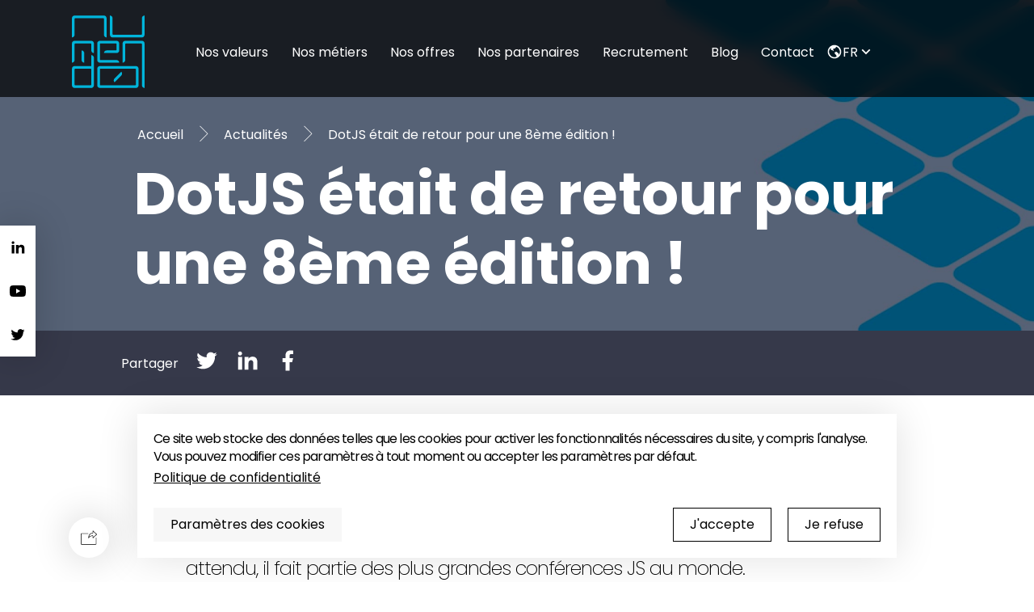

--- FILE ---
content_type: text/html; charset=UTF-8
request_url: https://www.numendo.com/blog/front/dot-js/
body_size: 20575
content:
<!DOCTYPE html>
<html lang="fr-FR">
<head>
    <script>
      dataLayer = [];
    </script>

    <meta charset="UTF-8">
    <!--[if IE]><meta http-equiv="X-UA-Compatible" content="IE=edge" /><![endif]-->
    <meta name="viewport" content="width=device-width, initial-scale=1">

   <meta name='robots' content='index, follow, max-image-preview:large, max-snippet:-1, max-video-preview:-1' />
	<style>img:is([sizes="auto" i], [sizes^="auto," i]) { contain-intrinsic-size: 3000px 1500px }</style>
	
	<!-- This site is optimized with the Yoast SEO plugin v26.6 - https://yoast.com/wordpress/plugins/seo/ -->
	<title>DotJS était de retour pour une 8ème édition ! &#8211; Numendo</title>
	<meta name="description" content="Si vous l&#039;avez manqué, voici un retour sur le programme des 2 jours de conférences DotJS auquel Numendo s&#039;est rendu avec la team des dévéloppeurs" />
	<link rel="canonical" href="https://www.numendo.com/blog/front/dot-js/" />
	<meta property="og:locale" content="fr_FR" />
	<meta property="og:type" content="article" />
	<meta property="og:title" content="DotJS était de retour pour une 8ème édition ! &#8211; Numendo" />
	<meta property="og:description" content="Si vous l&#039;avez manqué, voici un retour sur le programme des 2 jours de conférences DotJS auquel Numendo s&#039;est rendu avec la team des dévéloppeurs" />
	<meta property="og:url" content="https://www.numendo.com/blog/front/dot-js/" />
	<meta property="og:site_name" content="Numendo" />
	<meta property="article:published_time" content="2019-12-12T15:28:44+00:00" />
	<meta property="article:modified_time" content="2022-07-11T08:58:18+00:00" />
	<meta property="og:image" content="https://www.numendo.com/wp-content/uploads/2019/12/vignette-dotjs.jpg" />
	<meta property="og:image:width" content="1023" />
	<meta property="og:image:height" content="576" />
	<meta property="og:image:type" content="image/jpeg" />
	<meta name="author" content="Matthieu Rougeolle" />
	<meta name="twitter:card" content="summary_large_image" />
	<meta name="twitter:label1" content="Écrit par" />
	<meta name="twitter:data1" content="Matthieu Rougeolle" />
	<meta name="twitter:label2" content="Durée de lecture estimée" />
	<meta name="twitter:data2" content="4 minutes" />
	<script type="application/ld+json" class="yoast-schema-graph">{"@context":"https://schema.org","@graph":[{"@type":"Article","@id":"https://www.numendo.com/blog/front/dot-js/#article","isPartOf":{"@id":"https://www.numendo.com/blog/front/dot-js/"},"author":{"name":"Matthieu Rougeolle","@id":"https://www.numendo.com/#/schema/person/4465ada030847d207f556bc33a9c658d"},"headline":"DotJS était de retour pour une 8ème édition !","datePublished":"2019-12-12T15:28:44+00:00","dateModified":"2022-07-11T08:58:18+00:00","mainEntityOfPage":{"@id":"https://www.numendo.com/blog/front/dot-js/"},"wordCount":753,"publisher":{"@id":"https://www.numendo.com/#organization"},"image":{"@id":"https://www.numendo.com/blog/front/dot-js/#primaryimage"},"thumbnailUrl":"https://www.numendo.com/wp-content/uploads/2019/12/vignette-dotjs.jpg","articleSection":["Front-end"],"inLanguage":"fr-FR"},{"@type":"WebPage","@id":"https://www.numendo.com/blog/front/dot-js/","url":"https://www.numendo.com/blog/front/dot-js/","name":"DotJS était de retour pour une 8ème édition ! &#8211; Numendo","isPartOf":{"@id":"https://www.numendo.com/#website"},"primaryImageOfPage":{"@id":"https://www.numendo.com/blog/front/dot-js/#primaryimage"},"image":{"@id":"https://www.numendo.com/blog/front/dot-js/#primaryimage"},"thumbnailUrl":"https://www.numendo.com/wp-content/uploads/2019/12/vignette-dotjs.jpg","datePublished":"2019-12-12T15:28:44+00:00","dateModified":"2022-07-11T08:58:18+00:00","description":"Si vous l'avez manqué, voici un retour sur le programme des 2 jours de conférences DotJS auquel Numendo s'est rendu avec la team des dévéloppeurs","breadcrumb":{"@id":"https://www.numendo.com/blog/front/dot-js/#breadcrumb"},"inLanguage":"fr-FR","potentialAction":[{"@type":"ReadAction","target":["https://www.numendo.com/blog/front/dot-js/"]}]},{"@type":"ImageObject","inLanguage":"fr-FR","@id":"https://www.numendo.com/blog/front/dot-js/#primaryimage","url":"https://www.numendo.com/wp-content/uploads/2019/12/vignette-dotjs.jpg","contentUrl":"https://www.numendo.com/wp-content/uploads/2019/12/vignette-dotjs.jpg","width":1023,"height":576,"caption":"Vignette Dot Js pour blog Numendo"},{"@type":"BreadcrumbList","@id":"https://www.numendo.com/blog/front/dot-js/#breadcrumb","itemListElement":[{"@type":"ListItem","position":1,"name":"Accueil","item":"https://www.numendo.com/"},{"@type":"ListItem","position":2,"name":"Actualités","item":"https://www.numendo.com/blog/"},{"@type":"ListItem","position":3,"name":"DotJS était de retour pour une 8ème édition !"}]},{"@type":"WebSite","@id":"https://www.numendo.com/#website","url":"https://www.numendo.com/","name":"Numendo","description":"L’omnicanalité au service de l’expérience client","publisher":{"@id":"https://www.numendo.com/#organization"},"potentialAction":[{"@type":"SearchAction","target":{"@type":"EntryPoint","urlTemplate":"https://www.numendo.com/?s={search_term_string}"},"query-input":{"@type":"PropertyValueSpecification","valueRequired":true,"valueName":"search_term_string"}}],"inLanguage":"fr-FR"},{"@type":"Organization","@id":"https://www.numendo.com/#organization","name":"Numendo","url":"https://www.numendo.com/","logo":{"@type":"ImageObject","inLanguage":"fr-FR","@id":"https://www.numendo.com/#/schema/logo/image/","url":"https://www.numendo.com/wp-content/uploads/2016/12/logo-mobile.png","contentUrl":"https://www.numendo.com/wp-content/uploads/2016/12/logo-mobile.png","width":316,"height":75,"caption":"Numendo"},"image":{"@id":"https://www.numendo.com/#/schema/logo/image/"}},{"@type":"Person","@id":"https://www.numendo.com/#/schema/person/4465ada030847d207f556bc33a9c658d","name":"Matthieu Rougeolle"}]}</script>
	<!-- / Yoast SEO plugin. -->


<link rel='dns-prefetch' href='//code.jquery.com' />
<link rel='dns-prefetch' href='//fonts.googleapis.com' />
<link rel="alternate" type="application/rss+xml" title="Numendo &raquo; Flux" href="https://www.numendo.com/feed/" />
<link rel="alternate" type="application/rss+xml" title="Numendo &raquo; Flux des commentaires" href="https://www.numendo.com/comments/feed/" />
<link rel='stylesheet' id='wp-block-library-css' href='https://www.numendo.com/wp-includes/css/dist/block-library/style.min.css?ver=5a69cbebdf714c07c09a95bc6046ee3f' type='text/css' media='all' />
<style id='classic-theme-styles-inline-css' type='text/css'>
/*! This file is auto-generated */
.wp-block-button__link{color:#fff;background-color:#32373c;border-radius:9999px;box-shadow:none;text-decoration:none;padding:calc(.667em + 2px) calc(1.333em + 2px);font-size:1.125em}.wp-block-file__button{background:#32373c;color:#fff;text-decoration:none}
</style>
<style id='global-styles-inline-css' type='text/css'>
:root{--wp--preset--aspect-ratio--square: 1;--wp--preset--aspect-ratio--4-3: 4/3;--wp--preset--aspect-ratio--3-4: 3/4;--wp--preset--aspect-ratio--3-2: 3/2;--wp--preset--aspect-ratio--2-3: 2/3;--wp--preset--aspect-ratio--16-9: 16/9;--wp--preset--aspect-ratio--9-16: 9/16;--wp--preset--color--black: #000000;--wp--preset--color--cyan-bluish-gray: #abb8c3;--wp--preset--color--white: #ffffff;--wp--preset--color--pale-pink: #f78da7;--wp--preset--color--vivid-red: #cf2e2e;--wp--preset--color--luminous-vivid-orange: #ff6900;--wp--preset--color--luminous-vivid-amber: #fcb900;--wp--preset--color--light-green-cyan: #7bdcb5;--wp--preset--color--vivid-green-cyan: #00d084;--wp--preset--color--pale-cyan-blue: #8ed1fc;--wp--preset--color--vivid-cyan-blue: #0693e3;--wp--preset--color--vivid-purple: #9b51e0;--wp--preset--gradient--vivid-cyan-blue-to-vivid-purple: linear-gradient(135deg,rgba(6,147,227,1) 0%,rgb(155,81,224) 100%);--wp--preset--gradient--light-green-cyan-to-vivid-green-cyan: linear-gradient(135deg,rgb(122,220,180) 0%,rgb(0,208,130) 100%);--wp--preset--gradient--luminous-vivid-amber-to-luminous-vivid-orange: linear-gradient(135deg,rgba(252,185,0,1) 0%,rgba(255,105,0,1) 100%);--wp--preset--gradient--luminous-vivid-orange-to-vivid-red: linear-gradient(135deg,rgba(255,105,0,1) 0%,rgb(207,46,46) 100%);--wp--preset--gradient--very-light-gray-to-cyan-bluish-gray: linear-gradient(135deg,rgb(238,238,238) 0%,rgb(169,184,195) 100%);--wp--preset--gradient--cool-to-warm-spectrum: linear-gradient(135deg,rgb(74,234,220) 0%,rgb(151,120,209) 20%,rgb(207,42,186) 40%,rgb(238,44,130) 60%,rgb(251,105,98) 80%,rgb(254,248,76) 100%);--wp--preset--gradient--blush-light-purple: linear-gradient(135deg,rgb(255,206,236) 0%,rgb(152,150,240) 100%);--wp--preset--gradient--blush-bordeaux: linear-gradient(135deg,rgb(254,205,165) 0%,rgb(254,45,45) 50%,rgb(107,0,62) 100%);--wp--preset--gradient--luminous-dusk: linear-gradient(135deg,rgb(255,203,112) 0%,rgb(199,81,192) 50%,rgb(65,88,208) 100%);--wp--preset--gradient--pale-ocean: linear-gradient(135deg,rgb(255,245,203) 0%,rgb(182,227,212) 50%,rgb(51,167,181) 100%);--wp--preset--gradient--electric-grass: linear-gradient(135deg,rgb(202,248,128) 0%,rgb(113,206,126) 100%);--wp--preset--gradient--midnight: linear-gradient(135deg,rgb(2,3,129) 0%,rgb(40,116,252) 100%);--wp--preset--font-size--small: 13px;--wp--preset--font-size--medium: 20px;--wp--preset--font-size--large: 36px;--wp--preset--font-size--x-large: 42px;--wp--preset--spacing--20: 0.44rem;--wp--preset--spacing--30: 0.67rem;--wp--preset--spacing--40: 1rem;--wp--preset--spacing--50: 1.5rem;--wp--preset--spacing--60: 2.25rem;--wp--preset--spacing--70: 3.38rem;--wp--preset--spacing--80: 5.06rem;--wp--preset--shadow--natural: 6px 6px 9px rgba(0, 0, 0, 0.2);--wp--preset--shadow--deep: 12px 12px 50px rgba(0, 0, 0, 0.4);--wp--preset--shadow--sharp: 6px 6px 0px rgba(0, 0, 0, 0.2);--wp--preset--shadow--outlined: 6px 6px 0px -3px rgba(255, 255, 255, 1), 6px 6px rgba(0, 0, 0, 1);--wp--preset--shadow--crisp: 6px 6px 0px rgba(0, 0, 0, 1);}:where(.is-layout-flex){gap: 0.5em;}:where(.is-layout-grid){gap: 0.5em;}body .is-layout-flex{display: flex;}.is-layout-flex{flex-wrap: wrap;align-items: center;}.is-layout-flex > :is(*, div){margin: 0;}body .is-layout-grid{display: grid;}.is-layout-grid > :is(*, div){margin: 0;}:where(.wp-block-columns.is-layout-flex){gap: 2em;}:where(.wp-block-columns.is-layout-grid){gap: 2em;}:where(.wp-block-post-template.is-layout-flex){gap: 1.25em;}:where(.wp-block-post-template.is-layout-grid){gap: 1.25em;}.has-black-color{color: var(--wp--preset--color--black) !important;}.has-cyan-bluish-gray-color{color: var(--wp--preset--color--cyan-bluish-gray) !important;}.has-white-color{color: var(--wp--preset--color--white) !important;}.has-pale-pink-color{color: var(--wp--preset--color--pale-pink) !important;}.has-vivid-red-color{color: var(--wp--preset--color--vivid-red) !important;}.has-luminous-vivid-orange-color{color: var(--wp--preset--color--luminous-vivid-orange) !important;}.has-luminous-vivid-amber-color{color: var(--wp--preset--color--luminous-vivid-amber) !important;}.has-light-green-cyan-color{color: var(--wp--preset--color--light-green-cyan) !important;}.has-vivid-green-cyan-color{color: var(--wp--preset--color--vivid-green-cyan) !important;}.has-pale-cyan-blue-color{color: var(--wp--preset--color--pale-cyan-blue) !important;}.has-vivid-cyan-blue-color{color: var(--wp--preset--color--vivid-cyan-blue) !important;}.has-vivid-purple-color{color: var(--wp--preset--color--vivid-purple) !important;}.has-black-background-color{background-color: var(--wp--preset--color--black) !important;}.has-cyan-bluish-gray-background-color{background-color: var(--wp--preset--color--cyan-bluish-gray) !important;}.has-white-background-color{background-color: var(--wp--preset--color--white) !important;}.has-pale-pink-background-color{background-color: var(--wp--preset--color--pale-pink) !important;}.has-vivid-red-background-color{background-color: var(--wp--preset--color--vivid-red) !important;}.has-luminous-vivid-orange-background-color{background-color: var(--wp--preset--color--luminous-vivid-orange) !important;}.has-luminous-vivid-amber-background-color{background-color: var(--wp--preset--color--luminous-vivid-amber) !important;}.has-light-green-cyan-background-color{background-color: var(--wp--preset--color--light-green-cyan) !important;}.has-vivid-green-cyan-background-color{background-color: var(--wp--preset--color--vivid-green-cyan) !important;}.has-pale-cyan-blue-background-color{background-color: var(--wp--preset--color--pale-cyan-blue) !important;}.has-vivid-cyan-blue-background-color{background-color: var(--wp--preset--color--vivid-cyan-blue) !important;}.has-vivid-purple-background-color{background-color: var(--wp--preset--color--vivid-purple) !important;}.has-black-border-color{border-color: var(--wp--preset--color--black) !important;}.has-cyan-bluish-gray-border-color{border-color: var(--wp--preset--color--cyan-bluish-gray) !important;}.has-white-border-color{border-color: var(--wp--preset--color--white) !important;}.has-pale-pink-border-color{border-color: var(--wp--preset--color--pale-pink) !important;}.has-vivid-red-border-color{border-color: var(--wp--preset--color--vivid-red) !important;}.has-luminous-vivid-orange-border-color{border-color: var(--wp--preset--color--luminous-vivid-orange) !important;}.has-luminous-vivid-amber-border-color{border-color: var(--wp--preset--color--luminous-vivid-amber) !important;}.has-light-green-cyan-border-color{border-color: var(--wp--preset--color--light-green-cyan) !important;}.has-vivid-green-cyan-border-color{border-color: var(--wp--preset--color--vivid-green-cyan) !important;}.has-pale-cyan-blue-border-color{border-color: var(--wp--preset--color--pale-cyan-blue) !important;}.has-vivid-cyan-blue-border-color{border-color: var(--wp--preset--color--vivid-cyan-blue) !important;}.has-vivid-purple-border-color{border-color: var(--wp--preset--color--vivid-purple) !important;}.has-vivid-cyan-blue-to-vivid-purple-gradient-background{background: var(--wp--preset--gradient--vivid-cyan-blue-to-vivid-purple) !important;}.has-light-green-cyan-to-vivid-green-cyan-gradient-background{background: var(--wp--preset--gradient--light-green-cyan-to-vivid-green-cyan) !important;}.has-luminous-vivid-amber-to-luminous-vivid-orange-gradient-background{background: var(--wp--preset--gradient--luminous-vivid-amber-to-luminous-vivid-orange) !important;}.has-luminous-vivid-orange-to-vivid-red-gradient-background{background: var(--wp--preset--gradient--luminous-vivid-orange-to-vivid-red) !important;}.has-very-light-gray-to-cyan-bluish-gray-gradient-background{background: var(--wp--preset--gradient--very-light-gray-to-cyan-bluish-gray) !important;}.has-cool-to-warm-spectrum-gradient-background{background: var(--wp--preset--gradient--cool-to-warm-spectrum) !important;}.has-blush-light-purple-gradient-background{background: var(--wp--preset--gradient--blush-light-purple) !important;}.has-blush-bordeaux-gradient-background{background: var(--wp--preset--gradient--blush-bordeaux) !important;}.has-luminous-dusk-gradient-background{background: var(--wp--preset--gradient--luminous-dusk) !important;}.has-pale-ocean-gradient-background{background: var(--wp--preset--gradient--pale-ocean) !important;}.has-electric-grass-gradient-background{background: var(--wp--preset--gradient--electric-grass) !important;}.has-midnight-gradient-background{background: var(--wp--preset--gradient--midnight) !important;}.has-small-font-size{font-size: var(--wp--preset--font-size--small) !important;}.has-medium-font-size{font-size: var(--wp--preset--font-size--medium) !important;}.has-large-font-size{font-size: var(--wp--preset--font-size--large) !important;}.has-x-large-font-size{font-size: var(--wp--preset--font-size--x-large) !important;}
:where(.wp-block-post-template.is-layout-flex){gap: 1.25em;}:where(.wp-block-post-template.is-layout-grid){gap: 1.25em;}
:where(.wp-block-columns.is-layout-flex){gap: 2em;}:where(.wp-block-columns.is-layout-grid){gap: 2em;}
:root :where(.wp-block-pullquote){font-size: 1.5em;line-height: 1.6;}
</style>
<link rel='stylesheet' id='style-css' href='https://www.numendo.com/wp-content/themes/numendo/dist/style.css?ver=5a69cbebdf714c07c09a95bc6046ee3f' type='text/css' media='all' />
<link rel='stylesheet' id='google-fonts-poppins-css' href='https://fonts.googleapis.com/css2?family=Poppins%3Awght%40100%3B200%3B300%3B400%3B500%3B600%3B700&#038;display=swap&#038;ver=5a69cbebdf714c07c09a95bc6046ee3f' type='text/css' media='all' />
<link rel="https://api.w.org/" href="https://www.numendo.com/wp-json/" /><link rel="alternate" title="JSON" type="application/json" href="https://www.numendo.com/wp-json/wp/v2/posts/5006" /><link rel="EditURI" type="application/rsd+xml" title="RSD" href="https://www.numendo.com/xmlrpc.php?rsd" />

<link rel='shortlink' href='https://www.numendo.com/?p=5006' />
<link rel="alternate" title="oEmbed (JSON)" type="application/json+oembed" href="https://www.numendo.com/wp-json/oembed/1.0/embed?url=https%3A%2F%2Fwww.numendo.com%2Fblog%2Ffront%2Fdot-js%2F&#038;lang=fr" />
<link rel="alternate" title="oEmbed (XML)" type="text/xml+oembed" href="https://www.numendo.com/wp-json/oembed/1.0/embed?url=https%3A%2F%2Fwww.numendo.com%2Fblog%2Ffront%2Fdot-js%2F&#038;format=xml&#038;lang=fr" />
<link rel="icon" href="https://www.numendo.com/wp-content/uploads/2024/03/cropped-favicon-32x32.png" sizes="32x32" />
<link rel="icon" href="https://www.numendo.com/wp-content/uploads/2024/03/cropped-favicon-192x192.png" sizes="192x192" />
<link rel="apple-touch-icon" href="https://www.numendo.com/wp-content/uploads/2024/03/cropped-favicon-180x180.png" />
<meta name="msapplication-TileImage" content="https://www.numendo.com/wp-content/uploads/2024/03/cropped-favicon-270x270.png" />
</head>
<body class="wp-singular post-template-default single single-post postid-5006 single-format-standard wp-theme-numendo">

<div class="Header-container">
    <div class="Header-background isRightCentered"
         style="background-image: url('https://www.numendo.com/wp-content/themes/numendo/src/assets/background-default.jpg');"></div>
    <nav class="Menu isDark">
  <button class="Menu-buttonsContainer">
    <span class="Menu-icon isBurger"
          data-svg="https://www.numendo.com/wp-content/themes/numendo/src/assets/icons/Menu.svg"></span>
    <span class="Menu-icon isCross"
          data-svg="https://www.numendo.com/wp-content/themes/numendo/src/assets/icons/Close.svg"></span>
  </button>
  <div class="container Menu-container">
    <ul class="Menu-list">
        <li class="Menu-homeLink">
            <a href="https://www.numendo.com/">
                <img width="250" height="157" class="Menu-logo" src="https://www.numendo.com/wp-content/themes/numendo/src/assets/icons/numendo_logo_tampon.svg" alt="Numendo cabinet de conseil IT et transformation digitale">
                <img width="250" height="157" class="Menu-logo isWhite" src="https://www.numendo.com/wp-content/themes/numendo/src/assets/icons/numendo_logo_tampon_full_turquoise.svg" alt="Numendo cabinet de conseil IT et transformation digitale">
            </a>
        </li>
        <li id="menu-item-5904" class="menu-item menu-item-type-post_type menu-item-object-page menu-item-5904 Menu-item"><a href="https://www.numendo.com/valeurs/">Nos valeurs</a></li>
<li id="menu-item-5597" class="menu-item menu-item-type-post_type menu-item-object-page menu-item-5597 Menu-item"><a href="https://www.numendo.com/nos-metiers/">Nos métiers</a></li>
<li id="menu-item-5596" class="menu-item menu-item-type-post_type menu-item-object-page menu-item-5596 Menu-item"><a href="https://www.numendo.com/nos-offres/">Nos offres</a></li>
<li id="menu-item-10102" class="menu-item menu-item-type-post_type menu-item-object-page menu-item-10102 Menu-item"><a href="https://www.numendo.com/nos-partenaires/">Nos partenaires</a></li>
<li id="menu-item-5594" class="menu-item menu-item-type-post_type menu-item-object-page menu-item-5594 Menu-item"><a href="https://www.numendo.com/recrutement/">Recrutement</a></li>
<li id="menu-item-5848" class="menu-item menu-item-type-post_type menu-item-object-page current_page_parent menu-item-5848 Menu-item"><a href="https://www.numendo.com/blog/">Blog</a></li>
<li id="menu-item-5592" class="menu-item menu-item-type-post_type menu-item-object-page menu-item-5592 Menu-item"><a href="https://www.numendo.com/contact/">Contact</a></li>
        <li class="Menu-item Menu-languageSwitcher JS-languageSwitcher">
                        <svg xmlns="http://www.w3.org/2000/svg" viewBox="0 0 24 24"><path fill="none" d="M0 0h24v24H0z"/><path fill="currentColor" d="M6.235 6.453a8 8 0 0 0 8.817 12.944c.115-.75-.137-1.47-.24-1.722-.23-.56-.988-1.517-2.253-2.844-.338-.355-.316-.628-.195-1.437l.013-.091c.082-.554.22-.882 2.085-1.178.948-.15 1.197.228 1.542.753l.116.172c.328.48.571.59.938.756.165.075.37.17.645.325.652.373.652.794.652 1.716v.105c0 .391-.038.735-.098 1.034a8.002 8.002 0 0 0-3.105-12.341c-.553.373-1.312.902-1.577 1.265-.135.185-.327 1.132-.95 1.21-.162.02-.381.006-.613-.009-.622-.04-1.472-.095-1.744.644-.173.468-.203 1.74.356 2.4.09.105.107.3.046.519-.08.287-.241.462-.292.498-.096-.056-.288-.279-.419-.43-.313-.365-.705-.82-1.211-.96-.184-.051-.386-.093-.583-.135-.549-.115-1.17-.246-1.315-.554-.106-.226-.105-.537-.105-.865 0-.417 0-.888-.204-1.345a1.276 1.276 0 0 0-.306-.43zM12 22C6.477 22 2 17.523 2 12S6.477 2 12 2s10 4.477 10 10-4.477 10-10 10z"/></svg>
            <div class="Menu-langueSwitcherContainer">
                <button class="Menu-languageSelector">
                    fr                    <svg xmlns="http://www.w3.org/2000/svg" viewBox="0 0 24 24"><path fill="none" d="M0 0h24v24H0z"/><path d="M12 13.172l4.95-4.95 1.414 1.414L12 16 5.636 9.636 7.05 8.222z" fill="currentColor"/></svg>
                </button>
                <ul class="Menu-languageDropdown">
                                            <li class="Menu-languageDropdownItem">
                            <a class="Menu-languageDropdownItemLink" href="https://www.numendo.com/blog/front/dot-js/">fr</a>
                        </li>
                                            <li class="Menu-languageDropdownItem">
                            <a class="Menu-languageDropdownItemLink" href="https://www.numendo.com/en/">en</a>
                        </li>
                                    </ul>
            </div>
        </li>
    </ul>
  </div>
</nav>

<div class="StickySocialBar">
    <a class="StickySocialBar-link" href="https://www.linkedin.com/company/numendo/mycompany/" data-item="1"
       target="_blank">
        <span class="StickySocialBar-icon"
              data-svg="https://www.numendo.com/wp-content/themes/numendo/src/assets/icons/LinkedIn.svg"></span>
        LinkedIn
    </a>
    <a class="StickySocialBar-link" href="https://www.youtube.com/@numendo587" data-item="2" target="_blank">
        <span class="StickySocialBar-icon"
              data-svg="https://www.numendo.com/wp-content/themes/numendo/src/assets/icons/youtube.svg"></span>
        Chaîne YouTube
    </a>
    <a class="StickySocialBar-link" href="https://twitter.com/numendo?lang=fr" data-item="3" target="_blank">
        <span class="StickySocial-icon"
              data-svg="https://www.numendo.com/wp-content/themes/numendo/src/assets/icons/Twitter.svg"></span>
        Twitter
    </a>
</div>
    <div class="Header-content container">
        <div class="Breadcrumb-container">

    
        
                    <div class="Breadcrumb-items">
                                    <a class="Breadcrumb-text" href="https://www.numendo.com/">Accueil</a>
                                                    <span class="Breadcrumb-arrow" data-svg="https://www.numendo.com/wp-content/themes/numendo/src/assets/icons/Arrow-right-s.svg"></span>
                            </div>
                    <div class="Breadcrumb-items">
                                    <a class="Breadcrumb-text" href="https://www.numendo.com/blog/">Actualités</a>
                                                    <span class="Breadcrumb-arrow" data-svg="https://www.numendo.com/wp-content/themes/numendo/src/assets/icons/Arrow-right-s.svg"></span>
                            </div>
                    <div class="Breadcrumb-items">
                                    <div class="Breadcrumb-text">DotJS était de retour pour une 8ème édition !</div>
                                            </div>
        
    
</div>
        <h1 class="Header-title title">DotJS était de retour pour une 8ème édition !</h1>
    </div>
</div>
<div class="SocialBanner">
  <div class="SocialBanner-IconContainer">
    <p>Partager</p>
    <a class="SocialBanner-Share JS-share" href="https://twitter.com/intent/tweet?status=https://www.numendo.com/blog/front/dot-js/" target="_blank">
      <span class="SocialBanner-Svg" data-svg="https://www.numendo.com/wp-content/themes/numendo/src/assets/icons/Twitter.svg"></span>
    </a>
    <a class="SocialBanner-Share JS-share" href="https://www.linkedin.com/sharing/share-offsite/?url=https://www.numendo.com/blog/front/dot-js/" target="_blank">
      <span class="SocialBanner-Svg" data-svg="https://www.numendo.com/wp-content/themes/numendo/src/assets/icons/LinkedIn.svg"></span>
    </a>
    <a class="SocialBanner-Share JS-share" href="https://www.facebook.com/share.php?u=https://www.numendo.com/blog/front/dot-js/" target="_blank">
      <span class="SocialBanner-Svg" data-svg="https://www.numendo.com/wp-content/themes/numendo/src/assets/icons/Facebook.svg"></span>
    </a>
  </div>
</div>

    
  <div class="container JS-share-id" data-id="5006" data-url="https://www.numendo.com">
    <div class="Content-intro Content-reducedWrapper">
      <div class="isDateElement">Article mis à jour le 11 juillet 2022 | Publié le 12 décembre 2019</div>
      <div class="Content-introTagContainer">
                        <a class="Tag-container" href="https://www.numendo.com/blog/front/">
                <div class="Tag-content">Front-end</div>
              </a>
                  </div>
      <div class="IntroductionText">
          <p>L’événement <strong>DotJs</strong> n’en n’est plus à ses débuts. Populaire et toujours attendu, il fait partie des plus grandes conférences JS au monde.<br />
Un niveau élevé pour en apprendre toujours davantage, des conférences de qualité avec des orateurs à la pointe dans leur domaine.</p>
      </div>
    </div>
    <div class="Content Content-reducedWrapper">
        <p>Vous l’aurez compris la <strong>conférence DotJS</strong> n’était pas à manquer cette année. Le jeudi 5 et le vendredi 6 décembre 2019 se sont déroulées de nombreuses conférences auxquelles <strong>Numendo</strong> a pu assister.</p>
<h2>Une équipe au top</h2>
<p>11 développeurs de la <strong>team Numendo</strong> sont allés à Paris afin d’assister à la <strong>conférence DotJS</strong> de cette année.</p>
<p><img fetchpriority="high" decoding="async" class="alignnone wp-image-5012 " src="https://www.numendo.com/wp-content/uploads/2019/12/developpeurs-conference-dotjs-300x225.jpg" alt="developpeurs-conference-dotjs" width="540" height="405" />     <img decoding="async" class="alignnone wp-image-5013 " src="https://www.numendo.com/wp-content/uploads/2019/12/numendo-conference-dotjs-300x225.jpg" alt="numendo-conference-dotjs" width="540" height="405" /></p>
<h2>Un programme enrichissant</h2>
<p>2 jours de conférences se sont enchaînés durant l’événement <strong>DotJS</strong>. Le premier jour était orienté <strong>javascript front-end</strong> et le second, <strong>javascript back-end</strong>. Voici quelques-unes des conférences suivies par nos <strong>numendiens</strong> :</p>
<h4>Une analyse des frameworks</h4>
<p>Présenté par <em>Evan YOU</em>, développeur de logiciels indépendants, il est notamment le principal responsable du <strong>framework JavaScript Vue.js</strong>.</p>
<p>Il a comparé différents <strong>framework JavaScript front-end tels que Vue.js, React et Angular</strong>. D’un point de vue neutre, il explique quel framework choisir et pourquoi, car le but était de démontrer les inconvénients et les avantages de chacun.</p>
<h4>Les updates Angular</h4>
<p>Présenté par <em>Igor MINAR</em>, ingénieur logiciel chez Google, notamment responsable du projet <strong>Angular</strong>.</p>
<p>Pendant sa conférence, Igor a montré que le temps de migration vers les nouvelles versions d’<strong>Angular</strong> n’a cessé de diminuer passant de 30 jours à une seule journée. De plus, il a présenté le processus de migration avec la toute nouvelle version d’<strong>Angular</strong>. Une modification automatique du code puis des consignes permettant de faire les modifications manuellement afin de migrer l’application, c’est, entre autre, ce qui caractérise cette nouvelle version.</p>
<h4>L’ergonomie du check out</h4>
<p>Présenté par <em>Sara VIEIRA</em>, développeur chez CodeSandbox, elle est passionnée de GraphQL.</p>
<p>Sara a présenté tous les éléments concernant l’<strong>ergonomie du tunnel d’achat en ligne</strong>, et cela, en donnant quelques exemples à appliquer dans un formulaire.</p>
<h4>L’utilisation des workers</h4>
<p>Présenté par <em>Jana BECK</em>, ingénieur UI.</p>
<p>Elle a présenté une approche de traitement des données en utilisant les <strong>workers des navigateurs</strong>. Ils permettent des <strong>rendus graphiques en multithreading</strong>.</p>
<h4>Le traitement des URL par les routeurs</h4>
<p>Présenté par <em>Eduardo SAN MARTIN MOROTE</em>, <strong>développeur front-end</strong> et membre de l’équipe <strong>Vue.js</strong></p>
<p>Il a présenté les différences de traitement des URL en fonction des navigateurs. On sait maintenant que <em>Chrome</em> et <em>Mozilla</em> font parti des meilleurs, car ils sont capables de faire automatiquement la conversion entre l’<strong>URL décodé pour l’utilisateur</strong> et l’<strong>URL encodé pour le développeur</strong> !</p>
<h4>Les tests de développement</h4>
<p>Présenté par <em>Adrià FONTCUBERTA</em>, ingénieur UI et passionné par le <strong>JavaScript</strong>, le <strong>CSS</strong> ou encore l’<strong>UX</strong>.</p>
<p>Il a expliqué les tests à effectuer au cours du développement d’un programme. Côté <strong>front-end</strong>, différentes bibliothèques de tests sont disponibles telles que “<em>testing library</em>” ou “<em>D3.js</em>”.</p>
<h4>L’éco-responsabilité des développeurs</h4>
<p>Présenté par <em>Asim HUSSAIN</em>, compétent en langage de programmation <strong>Python</strong> et <strong>JavaScript</strong>.</p>
<p>Il a donné des conseils afin que les développeurs prennent une responsabilité écologique. Consommer moins d’énergie, c’est important, encore plus aujourd’hui !</p>
<h4>Une analyse des données sonores et leur reconnaissance</h4>
<p>Présenté par <em>Charlie GERARD</em>, <strong>développeur front-end</strong> senior, elle est passionnée par le codage créatif.</p>
<p>Durant cette conférence, Charlie à démontré qu’un script peut reconnaître différents bruits. Pour la démonstration, elle s’est enregistrée claquant des doigts, tapant dans ses mains ou encore sifflant. Le script a alors réussi à transcrire ces bruitages pour les identifier.</p>
<h4>Node vs Deno</h4>
<p>Présenté par <em>Bert BELDER</em>, développeur et co-fondateur de <strong>Node.js</strong></p>
<p>Il a fait le bilan de <strong>Node.js</strong> pour évoquer les problèmes de la plateforme afin de présenter le projet nommé <strong>Deno</strong> qui va la remplacer. La version stable est annoncée au premier janvier 2020. Plusieurs améliorations sont en cours sur cette version comme le typage et la sécurité.</p>
<h2>Ce qu&rsquo;ils retiennent de l&rsquo;événement DotJS</h2>
<p>Une multitude de conférences riches et enrichissantes, ainsi que des notions apprises sur de nombreux sujets. Cet événement a été très intéressant pour nos développeurs, car il leur a permis de rester en veille sur l’avenir du langage et du web.</p>
<p><strong>Un focus sera réalisé dans un prochain article sur l’une des conférences afin d’avoir plus de détails et d’exemples concrets.</strong></p>
    </div>
  </div>

      
    <div class="container"></div>
    <div class="SeparateBar"></div>
  </div>
  
  <div class="ArticleSuggestions">
                  <div class="container">
                <h2 class="RelevantItems-title">Vous serez peut-être aussi intéressé par ces articles</h2>
            </div>
            <div class="RelevantItems-container container">
                <div class="RelevantItems-items swiper-container containerLarger">
                    <div class="swiper-wrapper">
                                                    <div class="RelevantItems-item swiper-slide">
                                            <div class="Excerpt-container JS-ExcerptContainer">

                
            <div class="FramedImage-container isTopLeft">
                <img class="FramedImage-image" src="https://www.numendo.com/wp-content/uploads/2019/10/meetup2019-blog-500x250.jpg" alt="Num'Events BINAST & mapping de l'expérience Meet Up"
                    height="347" width="700" loading="lazy" />
                <div class="FramedImage-frame"></div>
            </div>

            
                <div class="Excerpt-content">
                                <div class="ExcerptContent-container JS-ExcerptContent">
                <div class="ExcerptContent-top">
                    <div class="ExcerptContent-header">
                                                    <div class="ExcerptContent-date isDateElement">
                                Mis à jour le 11 juillet 2022                            </div>
                                                <a href="https://www.numendo.com/blog/vie-dentreprise/numevents-meet-up-binaries-ast-mapping-experience/" class="JS-ExcerptTitle">
                            <h3 class="ExcerptContent-headerTitle">
                            Coup d'œil sur le Meet Up organisé par Numendo le 01 Octobre 2019                        </h3>
                        </a>
                        <div class="ExcerptContent-tags">
                                          <a class="Tag-container" href="https://www.numendo.com/blog/event/">
                <div class="Tag-content">Event</div>
              </a>
                          <a class="Tag-container" href="https://www.numendo.com/blog/front/">
                <div class="Tag-content">Front-end</div>
              </a>
                          <a class="Tag-container" href="https://www.numendo.com/blog/vie-dentreprise/">
                <div class="Tag-content">Num'Events</div>
              </a>
                          <a class="Tag-container" href="https://www.numendo.com/blog/ux-ui/">
                <div class="Tag-content">UX/UI</div>
              </a>
                                    </div>
                    </div>
                    <p class="ExcerptContent-text">
                        Le mardi 1er octobre 2019, deux conférences se sont déroulées sur Paris avec la team Numendo.
L’une traitait du BianryAST, un sujet technique...                    </p>
                </div>
                <div class="ExcerptContent-footer">
                                <div class="ExcerptContent-footerIconsContainer">
                <div class="ExcerptContent-footerIconBloc">
                    <img class="ExcerptContent-footerIcon" loading="lazy"
                         src="https://www.numendo.com/wp-content/themes/numendo/src/assets/icons/Preview.svg" alt="">
                    <div class="ExcerptContent-footerIconNumber">2.9k</div>
                </div>
            </div>
                                <div class="ExcerptContent-button">
                                                    
            <div class="ButtonIcon" >
                <span class="Button-icon"
                      data-svg="https://www.numendo.com/wp-content/themes/numendo/src/assets/icons/Arrow-right.svg"></span>
            </div>


                                                        </div>
                </div>
            </div>
                            </div>
            </div>
                                        </div>
                                                    <div class="RelevantItems-item swiper-slide">
                                            <div class="Excerpt-container JS-ExcerptContainer">

                
            <div class="FramedImage-container isTopLeft">
                <img class="FramedImage-image" src="https://www.numendo.com/wp-content/uploads/2019/10/paris-web-2019-banniere-500x250.jpg" alt="Bannière Paris web octobre 2019"
                    height="466" width="700" loading="lazy" />
                <div class="FramedImage-frame"></div>
            </div>

            
                <div class="Excerpt-content">
                                <div class="ExcerptContent-container JS-ExcerptContent">
                <div class="ExcerptContent-top">
                    <div class="ExcerptContent-header">
                                                    <div class="ExcerptContent-date isDateElement">
                                Mis à jour le 11 juillet 2022                            </div>
                                                <a href="https://www.numendo.com/blog/event/paris-web-quel-est-le-programme/" class="JS-ExcerptTitle">
                            <h3 class="ExcerptContent-headerTitle">
                            Au programme de Paris Web 2019                        </h3>
                        </a>
                        <div class="ExcerptContent-tags">
                                          <a class="Tag-container" href="https://www.numendo.com/blog/back/">
                <div class="Tag-content">Back-End</div>
              </a>
                          <a class="Tag-container" href="https://www.numendo.com/blog/event/">
                <div class="Tag-content">Event</div>
              </a>
                          <a class="Tag-container" href="https://www.numendo.com/blog/front/">
                <div class="Tag-content">Front-end</div>
              </a>
                                    </div>
                    </div>
                    <p class="ExcerptContent-text">
                        Pour la 14ième édition consécutive, l&rsquo;événement Paris web revient cette année avec au programme plus d’une quarantaine de...                    </p>
                </div>
                <div class="ExcerptContent-footer">
                                <div class="ExcerptContent-footerIconsContainer">
                <div class="ExcerptContent-footerIconBloc">
                    <img class="ExcerptContent-footerIcon" loading="lazy"
                         src="https://www.numendo.com/wp-content/themes/numendo/src/assets/icons/Preview.svg" alt="">
                    <div class="ExcerptContent-footerIconNumber">2.8k</div>
                </div>
            </div>
                                <div class="ExcerptContent-button">
                                                    
            <div class="ButtonIcon" >
                <span class="Button-icon"
                      data-svg="https://www.numendo.com/wp-content/themes/numendo/src/assets/icons/Arrow-right.svg"></span>
            </div>


                                                        </div>
                </div>
            </div>
                            </div>
            </div>
                                        </div>
                                                    <div class="RelevantItems-item swiper-slide">
                                            <div class="Excerpt-container JS-ExcerptContainer">

                
            <div class="FramedImage-container isTopLeft">
                <img class="FramedImage-image" src="https://www.numendo.com/wp-content/uploads/2019/06/vignette_Preact-BLOG-500x250.jpg" alt="Vignette de l'article sur PREACT"
                    height="394" width="700" loading="lazy" />
                <div class="FramedImage-frame"></div>
            </div>

            
                <div class="Excerpt-content">
                                <div class="ExcerptContent-container JS-ExcerptContent">
                <div class="ExcerptContent-top">
                    <div class="ExcerptContent-header">
                                                    <div class="ExcerptContent-date isDateElement">
                                Mis à jour le 11 juillet 2022                            </div>
                                                <a href="https://www.numendo.com/blog/framework/preact-une-bibliotheque-javascript-react-like-de-seulement-3-ko/" class="JS-ExcerptTitle">
                            <h3 class="ExcerptContent-headerTitle">
                            Preact : une bibliothèque javascript React-Like de seulement 3 ko !                        </h3>
                        </a>
                        <div class="ExcerptContent-tags">
                                          <a class="Tag-container" href="https://www.numendo.com/blog/framework/">
                <div class="Tag-content">Framework</div>
              </a>
                          <a class="Tag-container" href="https://www.numendo.com/blog/front/">
                <div class="Tag-content">Front-end</div>
              </a>
                                    </div>
                    </div>
                    <p class="ExcerptContent-text">
                        Preact est souvent considérée comme une version miniature de React …
Si l’on peut lire régulièrement ce raccourci c’est tout simplement...                    </p>
                </div>
                <div class="ExcerptContent-footer">
                                <div class="ExcerptContent-footerIconsContainer">
                <div class="ExcerptContent-footerIconBloc">
                    <img class="ExcerptContent-footerIcon" loading="lazy"
                         src="https://www.numendo.com/wp-content/themes/numendo/src/assets/icons/Preview.svg" alt="">
                    <div class="ExcerptContent-footerIconNumber">5.3k</div>
                </div>
            </div>
                                <div class="ExcerptContent-button">
                                                    
            <div class="ButtonIcon" >
                <span class="Button-icon"
                      data-svg="https://www.numendo.com/wp-content/themes/numendo/src/assets/icons/Arrow-right.svg"></span>
            </div>


                                                        </div>
                </div>
            </div>
                            </div>
            </div>
                                        </div>
                                            </div>
                </div>
            </div>
              </div>
  <div class="OverSetContainer SingleJob-container Article-OtherDestinations">
        </div>

<div class="CookieBanner">
    <div class="container">
        <div class="CookieBanner-wrapper">
            <div class="CookieBanner-description">Ce site web stocke des données telles que les cookies pour activer les fonctionnalités nécessaires du site, y compris l'analyse. Vous pouvez modifier ces paramètres à tout moment ou accepter les paramètres par défaut.</div>
            <ul class="CookieBanner-links">
                <li>
                    <a href="https://www.numendo.com/politique-confidentialite/">Politique de confidentialité</a>
                </li>
            </ul>
            <div class="CookieBanner-footer">
                <div class="CookieBanner-parameterButton">
                    <button class="JS-cookie-modal-open" type="button">Paramètres des cookies</button>
                </div>
                <div class="CookieBanner-mainButtons">
                    <button type="button" class="JS-cookie-modal-accept">J'accepte</button>
                    <button type="button" class="JS-cookie-modal-refuse">Je refuse</button>
                </div>
            </div>
        </div>
    </div>
</div>
<div class="CookieModal">
    <form class="CookieModal-form" action="">
        <div class="CookieModal-body">
            <div class="CookieModal-title">
                <span>Préférences en matière de dépôt de données</span>
                <span class="CookieModal-close JS-cookie-modal-close" data-svg="https://www.numendo.com/wp-content/themes/numendo/src/assets/icons/Close.svg"></span>
            </div>
            <div class="CookieModal-introduction">
                <p>Lorsque vous visitez des sites Web, ils peuvent stocker ou récupérer des données dans votre navigateur. Ce stockage est souvent nécessaire pour la fonctionnalité de base du site Web.<br/>
L’analyse peut être utilisée comme stockage. La confidentialité est importante pour nous, vous avez donc la possibilité de désactiver ce type de stockage qui n’est pas être nécessaire pour le fonctionnement de base du site Web. Le blocage de l’analyse peut avoir un impact sur votre expérience sur le site Web.</p>
            </div>
            <div class="CookieModal-parameters">
                <!-- injecté en js -->
            </div>
        </div>
        <div class="CookieModal-submit">
            <button type="submit">Sauvegarder</button>
        </div>
    </form>
</div>
<div class="DefaultOverlay"></div>


<div class="Footer-container">
    <div class="Footer-topSection container">
        <div class="Footer-infosContainer">
            <h3 class="Footer-title">Contact siège</h3>
            <p class="Footer-info">
                <strong>Adresse :</strong>
                <a href="http://maps.google.com/?q=48 Rue de la Bienfaisance, 75008 Paris" target="_blank">
                    48, rue de la Bienfaisance, 75008, Paris
                </a>
            </p>
            <p class="Footer-info">
                <strong>Téléphone :</strong>
                <a href="#" data-tel-obfuscate="MDEgODggMzIgNzQgMTY=">&zwj;</a>
            </p>
            <p class="Footer-info">
                <strong>E-mail :</strong>
                <a href="#" data-email-obfuscate="Y29udGFjdEBudW1lbmRvLmNvbQ==">&zwj;</a>
            </p>
        </div>
        <div class="Footer-newsletterContainer">
            <h3 class="Footer-title">Lettre d’informations</h3>
            <form class="af-form acf-form" method="POST" action="https://www.numendo.com/blog/front/dot-js/" id="form_newsletter_key" data-key="form_newsletter_key" data-ajax="1"><div class="af-fields acf-fields acf-form-fields -top">	<div id="acf-form-data" class="acf-hidden">
		<input type="hidden" id="_acf_screen" name="_acf_screen" value="acf_form"/><input type="hidden" id="_acf_post_id" name="_acf_post_id" value="0"/><input type="hidden" id="_acf_validation" name="_acf_validation" value="1"/><input type="hidden" id="_acf_form" name="_acf_form" value="0"/><input type="hidden" id="_acf_nonce" name="_acf_nonce" value="b72fa8aa99"/><input type="hidden" id="_acf_changed" name="_acf_changed" value="0"/>	</div>
	<div class="acf-hidden"><input type="hidden" name="_acfnonce" value="b949bc36a4"><input type="hidden" name="nonce" value="b949bc36a4"><input type="hidden" name="af_form" value="form_newsletter_key"><input type="hidden" name="af_form_args" value="[base64]"><input type="hidden" name="_acf_form" value="[base64]"><input type="hidden" name="af_form_nonce" value="1b697194fb"><label for="af_email_for_non_humans_form_newsletter_key" aria-hidden="true">Email for non-humans</label><input type="text" name="email_for_non_humans" id="af_email_for_non_humans_form_newsletter_key" tabindex="-1" autocomplete="off" /><input type="hidden" name="af_origin_url" value="https://www.numendo.com/blog/front/dot-js/" /></div><div class="af-field af-field-type-email af-field-email acf-field acf-field-email acf-field-emailform-newsletter-key" data-name="email" data-key="field_emailform_newsletter_key" data-type="email"><div class="af-label acf-label"><label for="acf-field_emailform_newsletter_key">Adresse Email</label></div><div class="af-input acf-input"><div class="acf-input-wrap"><input type="email" id="acf-field_emailform_newsletter_key" name="acf[field_emailform_newsletter_key]"/></div></div></div><div class="af-submit acf-form-submit"><button type="submit" class="acf-button af-submit-button">            <div class="Button returnHtml isWhite isWithIcon" >
                <span class="Button-text">Envoyer</span>
                                    <span class="Button-icon" data-svg="https://www.numendo.com/wp-content/themes/numendo/src/assets/icons/Arrow-right.svg"></span>
                            </div>
            </button><span class="acf-spinner af-spinner"></span></div></div></form>            <p class="Footer-newsletterDescription">Inscrivez-vous à notre newsletter. Nous vous enverrons des publications et des articles de veille technique sur le digital.</p>
        </div>
    </div>
    <div class="Footer-separator"></div>
    <div class="Footer-bottomSection container">
        <a class="Footer-bottomSectionItem" href="https://www.numendo.com/mentions-legales/">
            Mentions légales        </a>
        <a class="Footer-bottomSectionItem" href="https://www.numendo.com/politique-confidentialite/">
            Politique de confidentialité        </a>
        <span class="Footer-bottomSectionItem JS-cookie-modal-open">
            Paramètres cookies        </span>
        <a class="Footer-bottomSectionItem" href="https://www.numendo.com/charte-rse/">Charte RSE</a>
        <a class="Footer-bottomSectionItem" href="https://www.numendo.com/secteurs-activite/">
            Secteurs d&rsquo;activité        </a>
    </div>
</div>

<div class="StickySocial">
  <div class="container">
    <div class="StickySocial-wrapper">
      <a class="StickySocial-link JS-share" href="https://www.linkedin.com/sharing/share-offsite/?url=https://www.numendo.com/blog/front/dot-js/" data-item="1" target="_blank" rel="nofollow">
        <span class="StickySocial-icon"
              data-svg="https://www.numendo.com/wp-content/themes/numendo/src/assets/icons/LinkedIn.svg"></span>
      </a>
      <a class="StickySocial-link JS-share" href="https://www.facebook.com/share.php?u=https://www.numendo.com/blog/front/dot-js/" data-item="2" target="_blank" rel="nofollow">
        <span class="StickySocial-icon"
              data-svg="https://www.numendo.com/wp-content/themes/numendo/src/assets/icons/Facebook.svg"></span>
      </a>
      <a class="StickySocial-link JS-share" href="https://twitter.com/intent/tweet?status=https://www.numendo.com/blog/front/dot-js/" data-item="3" target="_blank" rel="nofollow">
        <span class="StickySocial-icon"
              data-svg="https://www.numendo.com/wp-content/themes/numendo/src/assets/icons/Twitter.svg"></span>
      </a>
      <div class="StickySocial-trigger">
        <span class="StickySocial-icon"
              data-svg="https://www.numendo.com/wp-content/themes/numendo/src/assets/icons/Share.svg"></span>
      </div>
    </div>
  </div>
</div>
<div class="CookieCard">
    <div class="CookieCard-wrapper">
      <div class="CookieCard-content">
        <div class="CookieCard-text">Nous utilisons des cookies pour personnaliser votre expérience sur Numendo.</div>
        <button class="CookieCard-button JS-cookie-submit" type="button">Accepter</button>
      </div>
      <div class="CookieCard-animation">
        <img class="CookieCard-image" src="https://www.numendo.com/wp-content/themes/numendo/src/assets/icons/Cookie.png" alt="" loading="lazy">
        <span class="CookieCard-tooth" id="tooth-1"></span>
        <span class="CookieCard-tooth" id="tooth-2"></span>
        <span class="CookieCard-tooth" id="tooth-3"></span>
        <span class="CookieCard-tooth" id="tooth-4"></span>
        <span class="CookieCard-tooth" id="tooth-5"></span>
        <span class="CookieCard-tooth" id="tooth-6"></span>
        <span class="CookieCard-tooth" id="tooth-7"></span>
      </div>
    </div>
  <div class="CookieCard-halo" id="halo-1"></div>
  <div class="CookieCard-halo" id="halo-2"></div>
  <div class="CookieCard-halo" id="halo-3"></div>
  <div class="CookieCard-halo" id="halo-4"></div>
</div>
<script type="speculationrules">
{"prefetch":[{"source":"document","where":{"and":[{"href_matches":"\/*"},{"not":{"href_matches":["\/wp-*.php","\/wp-admin\/*","\/wp-content\/uploads\/*","\/wp-content\/*","\/wp-content\/plugins\/*","\/wp-content\/themes\/numendo\/*","\/*\\?(.+)"]}},{"not":{"selector_matches":"a[rel~=\"nofollow\"]"}},{"not":{"selector_matches":".no-prefetch, .no-prefetch a"}}]},"eagerness":"conservative"}]}
</script>
<!-- Matomo --><script>
(function () {
function initTracking() {
var _paq = window._paq = window._paq || [];
_paq.push(['trackPageView']);_paq.push(['enableLinkTracking']);_paq.push(['alwaysUseSendBeacon']);_paq.push(['setTrackerUrl', "\/\/www.numendo.com\/wp-content\/plugins\/matomo\/app\/matomo.php"]);_paq.push(['setSiteId', '1']);var d=document, g=d.createElement('script'), s=d.getElementsByTagName('script')[0];
g.type='text/javascript'; g.async=true; g.src="\/\/www.numendo.com\/wp-content\/uploads\/matomo\/matomo.js"; s.parentNode.insertBefore(g,s);
}
if (document.prerendering) {
	document.addEventListener('prerenderingchange', initTracking, {once: true});
} else {
	initTracking();
}
})();
</script>
<!-- End Matomo Code --><link rel='stylesheet' id='dashicons-css' href='https://www.numendo.com/wp-includes/css/dashicons.min.css?ver=5a69cbebdf714c07c09a95bc6046ee3f' type='text/css' media='all' />
<link rel='stylesheet' id='acf-global-css' href='https://www.numendo.com/wp-content/plugins/advanced-custom-fields-pro/assets/build/css/acf-global.min.css?ver=6.7.0.2' type='text/css' media='all' />
<link rel='stylesheet' id='acf-input-css' href='https://www.numendo.com/wp-content/plugins/advanced-custom-fields-pro/assets/build/css/acf-input.min.css?ver=6.7.0.2' type='text/css' media='all' />
<link rel='stylesheet' id='acf-pro-input-css' href='https://www.numendo.com/wp-content/plugins/advanced-custom-fields-pro/assets/build/css/pro/acf-pro-input.min.css?ver=6.7.0.2' type='text/css' media='all' />
<link rel='stylesheet' id='select2-css' href='https://www.numendo.com/wp-content/plugins/advanced-custom-fields-pro/assets/inc/select2/4/select2.min.css?ver=4.0.13' type='text/css' media='all' />
<link rel='stylesheet' id='wp-color-picker-css' href='https://www.numendo.com/wp-admin/css/color-picker.min.css?ver=5a69cbebdf714c07c09a95bc6046ee3f' type='text/css' media='all' />
<link rel='stylesheet' id='af-form-style-css' href='https://www.numendo.com/wp-content/plugins/advanced-forms/assets/dist/css/form.css?ver=5a69cbebdf714c07c09a95bc6046ee3f' type='text/css' media='all' />
<script type="text/javascript" id="pll_cookie_script-js-after">
/* <![CDATA[ */
(function() {
				var expirationDate = new Date();
				expirationDate.setTime( expirationDate.getTime() + 31536000 * 1000 );
				document.cookie = "pll_language=fr; expires=" + expirationDate.toUTCString() + "; path=/; secure; SameSite=Lax";
			}());
/* ]]> */
</script>
<script type="text/javascript" src="https://code.jquery.com/jquery-3.5.1.min.js?ver=3.5.1" id="jquery-js"></script>
<script type="text/javascript" src="https://www.numendo.com/wp-content/themes/numendo/dist/bundle.js?ver=1.0" id="script-js"></script>
<script type="text/javascript" src="https://www.numendo.com/wp-includes/js/jquery/ui/core.min.js?ver=1.13.3" id="jquery-ui-core-js"></script>
<script type="text/javascript" src="https://www.numendo.com/wp-includes/js/jquery/ui/mouse.min.js?ver=1.13.3" id="jquery-ui-mouse-js"></script>
<script type="text/javascript" src="https://www.numendo.com/wp-includes/js/jquery/ui/sortable.min.js?ver=1.13.3" id="jquery-ui-sortable-js"></script>
<script type="text/javascript" src="https://www.numendo.com/wp-includes/js/jquery/ui/resizable.min.js?ver=1.13.3" id="jquery-ui-resizable-js"></script>
<script type="text/javascript" id="acf-js-extra">
/* <![CDATA[ */
var acfL10n = {"Are you sure?":"Confirmez-vous\u00a0?","Yes":"Oui","No":"Non","Remove":"Retirer","Cancel":"Annuler","Close modal":"Fermer la modale","The changes you made will be lost if you navigate away from this page":"Les modifications que vous avez effectu\u00e9es seront perdues si vous quittez cette page","Validation successful":"Validation r\u00e9ussie","Validation failed":"\u00c9chec de la validation","1 field requires attention":"Un champ n\u00e9cessite votre attention","%d fields require attention":"%d champs n\u00e9cessitent votre attention","Edit field group":"Modifier le groupe de champs","Select Image":"S\u00e9lectionner une image","Edit Image":"Modifier l\u2019image","Update Image":"Mettre \u00e0 jour l\u2019image","All images":"Toutes les images","Select File":"S\u00e9lectionner un fichier","Edit File":"Modifier le fichier","Update File":"Mettre \u00e0 jour le fichier","Maximum values reached ( {max} values )":"Valeurs maximum atteintes ({max} valeurs)","Loading":"Chargement","No matches found":"Aucune correspondance trouv\u00e9e","Sorry, this browser does not support geolocation":"D\u00e9sol\u00e9, ce navigateur ne prend pas en charge la g\u00e9olocalisation","Minimum rows not reached ({min} rows)":"Nombre minimal d\u2019\u00e9l\u00e9ments insuffisant ({min} \u00e9l\u00e9ments)","Maximum rows reached ({max} rows)":"Nombre maximal d\u2019\u00e9l\u00e9ments atteint ({max} \u00e9l\u00e9ments)","Error loading page":"Erreur de chargement de la page","Order will be assigned upon save":"L\u2019ordre sera assign\u00e9 apr\u00e8s l\u2019enregistrement","layout":"disposition","layouts":"dispositions","Fields":"Champs","Duplicate":"Dupliquer","Delete":"Supprimer","Delete Layout":"Supprimer la disposition","This field requires at least {min} {label} {identifier}":"Ce champ requiert au moins {min} {label} {identifier}","This field has a limit of {max} {label} {identifier}":"Ce champ a une limite de {max} {label} {identifier}","{available} {label} {identifier} available (max {max})":"{available} {label} {identifier} disponible (max {max})","Flexible Content requires at least 1 layout":"Le contenu flexible n\u00e9cessite au moins une disposition","Add Image to Gallery":"Ajouter l\u2019image \u00e0 la galerie","Maximum selection reached":"Nombre de s\u00e9lections maximales atteint","Select.verb":"S\u00e9lectionner","Edit.verb":"Modifier","Update.verb":"Mettre \u00e0 jour","Uploaded to this post":"T\u00e9l\u00e9vers\u00e9 sur cette publication","Expand Details":"D\u00e9plier les d\u00e9tails","Collapse Details":"Replier les d\u00e9tails","Restricted":"Limit\u00e9"};
/* ]]> */
</script>
<script type="text/javascript" src="https://www.numendo.com/wp-content/plugins/advanced-custom-fields-pro/assets/build/js/acf.min.js?ver=6.7.0.2" id="acf-js"></script>
<script type="text/javascript" src="https://www.numendo.com/wp-includes/js/dist/dom-ready.min.js?ver=f77871ff7694fffea381" id="wp-dom-ready-js"></script>
<script type="text/javascript" src="https://www.numendo.com/wp-includes/js/dist/hooks.min.js?ver=4d63a3d491d11ffd8ac6" id="wp-hooks-js"></script>
<script type="text/javascript" src="https://www.numendo.com/wp-includes/js/dist/i18n.min.js?ver=5e580eb46a90c2b997e6" id="wp-i18n-js"></script>
<script type="text/javascript" id="wp-i18n-js-after">
/* <![CDATA[ */
wp.i18n.setLocaleData( { 'text direction\u0004ltr': [ 'ltr' ] } );
/* ]]> */
</script>
<script type="text/javascript" id="wp-a11y-js-translations">
/* <![CDATA[ */
( function( domain, translations ) {
	var localeData = translations.locale_data[ domain ] || translations.locale_data.messages;
	localeData[""].domain = domain;
	wp.i18n.setLocaleData( localeData, domain );
} )( "default", {"translation-revision-date":"2025-11-14 09:25:54+0000","generator":"GlotPress\/4.0.3","domain":"messages","locale_data":{"messages":{"":{"domain":"messages","plural-forms":"nplurals=2; plural=n > 1;","lang":"fr"},"Notifications":["Notifications"]}},"comment":{"reference":"wp-includes\/js\/dist\/a11y.js"}} );
/* ]]> */
</script>
<script type="text/javascript" src="https://www.numendo.com/wp-includes/js/dist/a11y.min.js?ver=3156534cc54473497e14" id="wp-a11y-js"></script>
<script type="text/javascript" id="acf-input-js-extra">
/* <![CDATA[ */
var acfL10n = {"Are you sure?":"Confirmez-vous\u00a0?","Yes":"Oui","No":"Non","Remove":"Retirer","Cancel":"Annuler","Close modal":"Fermer la modale","The changes you made will be lost if you navigate away from this page":"Les modifications que vous avez effectu\u00e9es seront perdues si vous quittez cette page","Toggle panel":"Toggle panel","Validation successful":"Validation r\u00e9ussie","Validation failed":"\u00c9chec de la validation","1 field requires attention":"Un champ n\u00e9cessite votre attention","%d fields require attention":"%d champs n\u00e9cessitent votre attention","An ACF Block on this page requires attention before you can save.":"An ACF Block on this page requires attention before you can save.","Edit field group":"Modifier le groupe de champs","Select Image":"S\u00e9lectionner une image","Edit Image":"Modifier l\u2019image","Update Image":"Mettre \u00e0 jour l\u2019image","All images":"Toutes les images","Select File":"S\u00e9lectionner un fichier","Edit File":"Modifier le fichier","Update File":"Mettre \u00e0 jour le fichier","Maximum values reached ( {max} values )":"Valeurs maximum atteintes ({max} valeurs)","Loading":"Chargement","No matches found":"Aucune correspondance trouv\u00e9e","Sorry, this browser does not support geolocation":"D\u00e9sol\u00e9, ce navigateur ne prend pas en charge la g\u00e9olocalisation","Minimum rows not reached ({min} rows)":"Nombre minimal d\u2019\u00e9l\u00e9ments insuffisant ({min} \u00e9l\u00e9ments)","Maximum rows reached ({max} rows)":"Nombre maximal d\u2019\u00e9l\u00e9ments atteint ({max} \u00e9l\u00e9ments)","Error loading page":"Erreur de chargement de la page","Order will be assigned upon save":"L\u2019ordre sera assign\u00e9 apr\u00e8s l\u2019enregistrement","layout":"disposition","layouts":"dispositions","Fields":"Champs","Duplicate":"Dupliquer","Delete":"Supprimer","Delete Layout":"Supprimer la disposition","Delete %s":"Delete %s","Are you sure you want to delete the layout?":"Are you sure you want to delete the layout?","Are you sure you want to delete %s?":"Are you sure you want to delete %s?","Rename Layout":"Rename Layout","Rename":"Rename","New Label":"New Label","Remove Custom Label":"Remove Custom Label","This field requires at least {min} {label} {identifier}":"Ce champ requiert au moins {min} {label} {identifier}","This field has a limit of {max} {label} {identifier}":"Ce champ a une limite de {max} {label} {identifier}","Maximum rows reached ({max})":"Maximum rows reached ({max})","Maximum {label} {identifier} reached ({max})":"Maximum {label} {identifier} reached ({max})","{available} {label} {identifier} available (max {max})":"{available} {label} {identifier} disponible (max {max})","{required} {label} {identifier} required (min {min})":"{required} {label} {identifier} required (min {min})","Flexible Content requires at least 1 layout":"Le contenu flexible n\u00e9cessite au moins une disposition","Add Image to Gallery":"Ajouter l\u2019image \u00e0 la galerie","Maximum selection reached":"Nombre de s\u00e9lections maximales atteint","Select.verb":"S\u00e9lectionner","Edit.verb":"Modifier","Update.verb":"Mettre \u00e0 jour","Uploaded to this post":"T\u00e9l\u00e9vers\u00e9 sur cette publication","Expand Details":"D\u00e9plier les d\u00e9tails","Collapse Details":"Replier les d\u00e9tails","Restricted":"Limit\u00e9"};
/* ]]> */
</script>
<script type="text/javascript" src="https://www.numendo.com/wp-content/plugins/advanced-custom-fields-pro/assets/build/js/acf-input.min.js?ver=6.7.0.2" id="acf-input-js"></script>
<script type="text/javascript" src="https://www.numendo.com/wp-content/plugins/advanced-forms/assets/dist/js/multi-form-validation-hotfix.js?ver=5a69cbebdf714c07c09a95bc6046ee3f" id="af-multi-form-validation-hotfix-js"></script>
<script type="text/javascript" src="https://www.numendo.com/wp-content/plugins/advanced-custom-fields-pro/assets/build/js/pro/acf-pro-input.min.js?ver=6.7.0.2" id="acf-pro-input-js"></script>
<script type="text/javascript" src="https://www.numendo.com/wp-content/plugins/advanced-custom-fields-pro/assets/build/js/pro/acf-pro-ui-options-page.min.js?ver=6.7.0.2" id="acf-pro-ui-options-page-js"></script>
<script type="text/javascript" src="https://www.numendo.com/wp-content/plugins/advanced-custom-fields-pro/assets/inc/select2/4/select2.full.min.js?ver=4.0.13" id="select2-js"></script>
<script type="text/javascript" src="https://www.numendo.com/wp-includes/js/jquery/ui/draggable.min.js?ver=1.13.3" id="jquery-ui-draggable-js"></script>
<script type="text/javascript" src="https://www.numendo.com/wp-includes/js/jquery/ui/slider.min.js?ver=1.13.3" id="jquery-ui-slider-js"></script>
<script type="text/javascript" src="https://www.numendo.com/wp-includes/js/jquery/jquery.ui.touch-punch.js?ver=0.2.2" id="jquery-touch-punch-js"></script>
<script type="text/javascript" src="https://www.numendo.com/wp-admin/js/iris.min.js?ver=1.0.7" id="iris-js"></script>
<script type="text/javascript" id="wp-color-picker-js-translations">
/* <![CDATA[ */
( function( domain, translations ) {
	var localeData = translations.locale_data[ domain ] || translations.locale_data.messages;
	localeData[""].domain = domain;
	wp.i18n.setLocaleData( localeData, domain );
} )( "default", {"translation-revision-date":"2025-12-10 09:32:32+0000","generator":"GlotPress\/4.0.3","domain":"messages","locale_data":{"messages":{"":{"domain":"messages","plural-forms":"nplurals=2; plural=n > 1;","lang":"fr"},"Select Color":["S\u00e9lectionner une couleur"],"Color value":["Valeur de couleur"],"Select default color":["S\u00e9lectionner la couleur par d\u00e9faut"],"Clear color":["Effacer la couleur"],"Clear":["Effacer"],"Default":["Par d\u00e9faut"]}},"comment":{"reference":"wp-admin\/js\/color-picker.js"}} );
/* ]]> */
</script>
<script type="text/javascript" src="https://www.numendo.com/wp-admin/js/color-picker.min.js?ver=5a69cbebdf714c07c09a95bc6046ee3f" id="wp-color-picker-js"></script>
<script type="text/javascript" src="https://www.numendo.com/wp-content/plugins/advanced-custom-fields-pro/assets/inc/color-picker-alpha/wp-color-picker-alpha.js?ver=3.0.0" id="acf-color-picker-alpha-js"></script>
<script type="text/javascript" src="https://www.numendo.com/wp-content/plugins/advanced-forms/assets/dist/js/forms.js?ver=1.9.3.6" id="af-forms-script-js"></script>
<script>
acf.data = {"select2L10n":{"matches_1":"Un r\u00e9sultat est disponible, appuyez sur \u00ab\u00a0Entr\u00e9e\u00a0\u00bb pour le s\u00e9lectionner.","matches_n":"%d r\u00e9sultats disponibles, utilisez les fl\u00e8ches haut et bas pour naviguer parmi ceux-ci.","matches_0":"Aucun r\u00e9sultat","input_too_short_1":"Veuillez saisir au minimum 1 caract\u00e8re","input_too_short_n":"Veuillez saisir %d caract\u00e8res ou plus","input_too_long_1":"Veuillez supprimer 1 caract\u00e8re","input_too_long_n":"Veuillez supprimer %d caract\u00e8res","selection_too_long_1":"Vous ne pouvez choisir qu\u2019un seul \u00e9l\u00e9ment","selection_too_long_n":"Vous ne pouvez choisir que %d \u00e9l\u00e9ments","load_more":"Chargement de r\u00e9sultats suppl\u00e9mentaires\u2026","searching":"Recherche en cours...","load_fail":"Le chargement a \u00e9chou\u00e9"},"google_map_api":"https:\/\/maps.googleapis.com\/maps\/api\/js?libraries=places&ver=3&callback=Function.prototype&language=fr_FR","colorPickerL10n":{"hex_string":"Chaine hexad\u00e9cimale","rgba_string":"Chaine RGBA"},"iconPickerA11yStrings":{"noResultsForSearchTerm":"Aucun r\u00e9sultat trouv\u00e9 pour ce terme de recherche","newResultsFoundForSearchTerm":"The available icons matching your search query have been updated in the icon picker below."},"iconPickeri10n":{"dashicons-admin-appearance":"Ic\u00f4ne d\u2019apparence","dashicons-admin-collapse":"Ic\u00f4ne de r\u00e9duction","dashicons-admin-comments":"Ic\u00f4ne de commentaires","dashicons-admin-customizer":"Ic\u00f4ne de personnalisation","dashicons-admin-generic":"Ic\u00f4ne g\u00e9n\u00e9rique","dashicons-admin-home":"Icon d\u2019accueil","dashicons-admin-links":"Ic\u00f4ne de liens","dashicons-admin-media":"Ic\u00f4ne de m\u00e9dia","dashicons-admin-multisite":"Ic\u00f4ne multisite","dashicons-admin-network":"Ic\u00f4ne de r\u00e9seau","dashicons-admin-page":"Ic\u00f4ne de page","dashicons-admin-plugins":"Ic\u00f4ne d\u2019extensions","dashicons-admin-post":"Ic\u00f4ne de publication","dashicons-admin-settings":"Ic\u00f4ne de r\u00e9glages","dashicons-admin-site":"Ic\u00f4ne de site","dashicons-admin-site-alt":"Ic\u00f4ne de site (alt)","dashicons-admin-site-alt2":"Ic\u00f4ne de site (alt2)","dashicons-admin-site-alt3":"Ic\u00f4ne de site (alt3)","dashicons-admin-tools":"Ic\u00f4ne d\u2019outils","dashicons-admin-users":"Ic\u00f4ne d\u2019utilisateurs\/utilisatrices","dashicons-airplane":"Ic\u00f4ne d\u2019avion","dashicons-album":"Ic\u00f4ne d\u2019album","dashicons-align-center":"Align Center Icon","dashicons-align-full-width":"Align Full Width Icon","dashicons-align-left":"Align Left Icon","dashicons-align-none":"Align None Icon","dashicons-align-pull-left":"Align Pull Left Icon","dashicons-align-pull-right":"Align Pull Right Icon","dashicons-align-right":"Align Right Icon","dashicons-align-wide":"Align Wide Icon","dashicons-amazon":"Ic\u00f4ne Amazon","dashicons-analytics":"Ic\u00f4ne de statistiques","dashicons-archive":"Ic\u00f4ne d\u2019archive","dashicons-arrow-down":"Arrow Down Icon","dashicons-arrow-down-alt":"Arrow Down (alt) Icon","dashicons-arrow-down-alt2":"Arrow Down (alt2) Icon","dashicons-arrow-left":"Arrow Left Icon","dashicons-arrow-left-alt":"Arrow Left (alt) Icon","dashicons-arrow-left-alt2":"Arrow Left (alt2) Icon","dashicons-arrow-right":"Arrow Right Icon","dashicons-arrow-right-alt":"Arrow Right (alt) Icon","dashicons-arrow-right-alt2":"Arrow Right (alt2) Icon","dashicons-arrow-up":"Arrow Up Icon","dashicons-arrow-up-alt":"Arrow Up (alt) Icon","dashicons-arrow-up-alt2":"Arrow Up (alt2) Icon","dashicons-art":"Ic\u00f4ne d\u2019art","dashicons-awards":"Ic\u00f4ne de prix","dashicons-backup":"Ic\u00f4ne de sauvegarde","dashicons-bank":"Ic\u00f4ne de banque","dashicons-beer":"Ic\u00f4ne de bi\u00e8re","dashicons-bell":"Ic\u00f4ne de cloche","dashicons-block-default":"Ic\u00f4ne de bloc par d\u00e9faut","dashicons-book":"Ic\u00f4ne de livre","dashicons-book-alt":"Ic\u00f4ne de livre (alt)","dashicons-buddicons-activity":"Ic\u00f4ne d\u2019activit\u00e9","dashicons-buddicons-bbpress-logo":"Ic\u00f4ne bbPress","dashicons-buddicons-buddypress-logo":"Ic\u00f4ne BuddyPress","dashicons-buddicons-community":"Ic\u00f4ne de communaut\u00e9","dashicons-buddicons-forums":"Ic\u00f4ne de forums","dashicons-buddicons-friends":"Ic\u00f4ne d\u2019amis","dashicons-buddicons-groups":"Ic\u00f4ne de groupes","dashicons-buddicons-pm":"Ic\u00f4ne Pm","dashicons-buddicons-replies":"Ic\u00f4ne de r\u00e9ponses","dashicons-buddicons-topics":"Ic\u00f4ne de sujets","dashicons-buddicons-tracking":"Ic\u00f4ne de suivi","dashicons-building":"Ic\u00f4ne de b\u00e2timent","dashicons-businessman":"Ic\u00f4ne d\u2019homme d\u2019affaires","dashicons-businessperson":"Businessperson Icon","dashicons-businesswoman":"Ic\u00f4ne de femme d\u2019affaires","dashicons-button":"Ic\u00f4ne de bouton","dashicons-calculator":"Ic\u00f4ne de calculatrice","dashicons-calendar":"Ic\u00f4ne de calendrier","dashicons-calendar-alt":"Calendar (alt) Icon","dashicons-camera":"Ic\u00f4ne d\u2019appareil photo","dashicons-camera-alt":"Ic\u00f4ne d\u2019appareil photo (alt)","dashicons-car":"Ic\u00f4ne de voiture","dashicons-carrot":"Ic\u00f4ne de carotte","dashicons-cart":"Ic\u00f4ne de panier","dashicons-category":"Ic\u00f4ne de cat\u00e9gorie","dashicons-chart-area":"Chart Area Icon","dashicons-chart-bar":"Chart Bar Icon","dashicons-chart-line":"Chart Line Icon","dashicons-chart-pie":"Chart Pie Icon","dashicons-clipboard":"Ic\u00f4ne de presse-papiers","dashicons-clock":"Ic\u00f4ne d\u2019horloge","dashicons-cloud":"Ic\u00f4ne de nuage","dashicons-cloud-saved":"Cloud Saved Icon","dashicons-cloud-upload":"Cloud Upload Icon","dashicons-code-standards":"Code Standards Icon","dashicons-coffee":"Ic\u00f4ne de caf\u00e9","dashicons-color-picker":"Ic\u00f4ne de s\u00e9lecteur de couleurs","dashicons-columns":"Ic\u00f4ne de colonnes","dashicons-controls-back":"Ic\u00f4ne de retour","dashicons-controls-forward":"Ic\u00f4ne de transfert","dashicons-controls-pause":"Ic\u00f4ne de pause","dashicons-controls-play":"Ic\u00f4ne de lecture","dashicons-controls-repeat":"Ic\u00f4ne de r\u00e9p\u00e9tition","dashicons-controls-skipback":"Skip Back Icon","dashicons-controls-skipforward":"Skip Forward Icon","dashicons-controls-volumeoff":"Volume Off Icon","dashicons-controls-volumeon":"Volume On Icon","dashicons-cover-image":"Cover Image Icon","dashicons-dashboard":"Ic\u00f4ne de tableau de bord","dashicons-database":"Ic\u00f4ne de base de donn\u00e9es","dashicons-database-add":"Database Add Icon","dashicons-database-export":"Database Export Icon","dashicons-database-import":"Database Import Icon","dashicons-database-remove":"Database Remove Icon","dashicons-database-view":"Database View Icon","dashicons-desktop":"Ic\u00f4ne d\u2019ordinateur","dashicons-dismiss":"Ignorer l\u2019ic\u00f4ne","dashicons-download":"Ic\u00f4ne de t\u00e9l\u00e9chargement","dashicons-drumstick":"Ic\u00f4ne de pilon","dashicons-edit":"Modifier l\u2019ic\u00f4ne","dashicons-edit-large":"Edit Large Icon","dashicons-edit-page":"Edit Page Icon","dashicons-editor-aligncenter":"Align Center Icon","dashicons-editor-alignleft":"Align Left Icon","dashicons-editor-alignright":"Align Right Icon","dashicons-editor-bold":"Ic\u00f4ne en gras","dashicons-editor-break":"Ic\u00f4ne de rupture","dashicons-editor-code":"Ic\u00f4ne de code","dashicons-editor-contract":"Contract Icon","dashicons-editor-customchar":"Ic\u00f4ne de caract\u00e8re personnalis\u00e9","dashicons-editor-expand":"Expand Icon","dashicons-editor-help":"Ic\u00f4ne d\u2019aide","dashicons-editor-indent":"Indent Icon","dashicons-editor-insertmore":"Insert More Icon","dashicons-editor-italic":"Ic\u00f4ne italique","dashicons-editor-justify":"Justifier l\u2019ic\u00f4ne","dashicons-editor-kitchensink":"Kitchen Sink Icon","dashicons-editor-ltr":"Ic\u00f4ne LTR","dashicons-editor-ol":"Ordered List Icon","dashicons-editor-ol-rtl":"Ordered List RTL Icon","dashicons-editor-outdent":"Ic\u00f4ne de retrait","dashicons-editor-paragraph":"Paragraph Icon","dashicons-editor-paste-text":"Paste Text Icon","dashicons-editor-paste-word":"Paste Word Icon","dashicons-editor-quote":"Ic\u00f4ne de citation","dashicons-editor-removeformatting":"Remove Formatting Icon","dashicons-editor-rtl":"Ic\u00f4ne RTL","dashicons-editor-spellcheck":"Ic\u00f4ne de v\u00e9rification orthographique","dashicons-editor-strikethrough":"Ic\u00f4ne barr\u00e9e","dashicons-editor-table":"Ic\u00f4ne de tableau","dashicons-editor-textcolor":"Ic\u00f4ne de couleur de texte","dashicons-editor-ul":"Unordered List Icon","dashicons-editor-underline":"Ic\u00f4ne de soulignement","dashicons-editor-unlink":"Ic\u00f4ne de dissociation","dashicons-editor-video":"Ic\u00f4ne de vid\u00e9o","dashicons-ellipsis":"Ic\u00f4ne de points de suspension","dashicons-email":"Ic\u00f4ne d\u2019e-mail","dashicons-email-alt":"Ic\u00f4ne d\u2019e-mail (alt)","dashicons-email-alt2":"Email (alt2) Icon","dashicons-embed-audio":"Embed Audio Icon","dashicons-embed-generic":"Embed Generic Icon","dashicons-embed-photo":"Embed Photo Icon","dashicons-embed-post":"Embed Post Icon","dashicons-embed-video":"Embed Video Icon","dashicons-excerpt-view":"Excerpt View Icon","dashicons-exit":"Ic\u00f4ne de sortie","dashicons-external":"Ic\u00f4ne externe","dashicons-facebook":"Ic\u00f4ne Facebook","dashicons-facebook-alt":"Facebook (alt) Icon","dashicons-feedback":"Feedback Icon","dashicons-filter":"Ic\u00f4ne de filtre","dashicons-flag":"Ic\u00f4ne de drapeau","dashicons-food":"Ic\u00f4ne d\u2019alimentation","dashicons-format-aside":"Ic\u00f4ne Apart\u00e9","dashicons-format-audio":"Ic\u00f4ne audio","dashicons-format-chat":"Ic\u00f4ne de chat","dashicons-format-gallery":"Ic\u00f4ne de galerie","dashicons-format-image":"Ic\u00f4ne d\u2019image","dashicons-format-quote":"Ic\u00f4ne de citation","dashicons-format-status":"Ic\u00f4ne d\u2019\u00e9tat","dashicons-format-video":"Ic\u00f4ne de vid\u00e9o","dashicons-forms":"Ic\u00f4ne de formulaires","dashicons-fullscreen-alt":"Ic\u00f4ne plein \u00e9cran (alt)","dashicons-fullscreen-exit-alt":"Fullscreen Exit (alt) Icon","dashicons-games":"Ic\u00f4ne de jeux","dashicons-google":"Ic\u00f4ne Google","dashicons-grid-view":"Grid View Icon","dashicons-groups":"Ic\u00f4ne de groupes","dashicons-hammer":"Hammer Icon","dashicons-heading":"Ic\u00f4ne de titre","dashicons-heart":"Ic\u00f4ne de coeur","dashicons-hidden":"Hidden Icon","dashicons-hourglass":"Ic\u00f4ne de sablier","dashicons-html":"Ic\u00f4ne HTML","dashicons-id":"ID Icon","dashicons-id-alt":"Ic\u00f4ne d\u2019ID (alt)","dashicons-image-crop":"Ic\u00f4ne de recadrage","dashicons-image-filter":"Ic\u00f4ne de filtre","dashicons-image-flip-horizontal":"Flip Horizontal Icon","dashicons-image-flip-vertical":"Flip Vertical Icon","dashicons-image-rotate":"Ic\u00f4ne de rotation","dashicons-image-rotate-left":"Rotate Left Icon","dashicons-image-rotate-right":"Rotate Right Icon","dashicons-images-alt":"Images (alt) Icon","dashicons-images-alt2":"Images (alt2) Icon","dashicons-index-card":"Index Card Icon","dashicons-info":"Ic\u00f4ne d\u2019information","dashicons-info-outline":"Info Outline Icon","dashicons-insert":"Ins\u00e9rer un ic\u00f4ne","dashicons-insert-after":"Insert After Icon","dashicons-insert-before":"Insert Before Icon","dashicons-instagram":"Ic\u00f4ne Instagram","dashicons-laptop":"Ic\u00f4ne de portable","dashicons-layout":"Ic\u00f4ne de mise en page","dashicons-leftright":"Ic\u00f4ne Gauche\/droite","dashicons-lightbulb":"Ic\u00f4ne d\u2019ampoule","dashicons-linkedin":"Ic\u00f4ne LinkedIn","dashicons-list-view":"Ic\u00f4ne Vue en liste","dashicons-location":"Ic\u00f4ne d\u2019emplacement","dashicons-location-alt":"Location (alt) Icon","dashicons-lock":"Ic\u00f4ne de verrouillage","dashicons-marker":"Ic\u00f4ne de marqueur","dashicons-media-archive":"Ic\u00f4ne d\u2019archive","dashicons-media-audio":"Ic\u00f4ne audio","dashicons-media-code":"Ic\u00f4ne de code","dashicons-media-default":"Ic\u00f4ne par d\u00e9faut","dashicons-media-document":"Ic\u00f4ne de document","dashicons-media-interactive":"Ic\u00f4ne interactive","dashicons-media-spreadsheet":"Ic\u00f4ne de feuille de calcul","dashicons-media-text":"Ic\u00f4ne de texte","dashicons-media-video":"Ic\u00f4ne de vid\u00e9o","dashicons-megaphone":"Ic\u00f4ne de m\u00e9gaphone","dashicons-menu":"Ic\u00f4ne de menu","dashicons-menu-alt":"Menu (alt) Icon","dashicons-menu-alt2":"Menu (alt2) Icon","dashicons-menu-alt3":"Menu (alt3) Icon","dashicons-microphone":"Ic\u00f4ne de micro","dashicons-migrate":"Ic\u00f4ne de migration","dashicons-minus":"Ic\u00f4ne Moins","dashicons-money":"Ic\u00f4ne d\u2019argent","dashicons-money-alt":"Ic\u00f4ne d\u2019argent (alt)","dashicons-move":"Ic\u00f4ne de d\u00e9placement","dashicons-nametag":"Nametag Icon","dashicons-networking":"Ic\u00f4ne de r\u00e9seau","dashicons-no":"Pas d&#039;ic\u00f4ne","dashicons-no-alt":"Pas d\u2019ic\u00f4ne (alt)","dashicons-open-folder":"Ic\u00f4ne d\u2019ouverture du dossier","dashicons-palmtree":"Ic\u00f4ne de palmier","dashicons-paperclip":"Ic\u00f4ne de trombone","dashicons-pdf":"Ic\u00f4ne de PDF","dashicons-performance":"Ic\u00f4ne de performance","dashicons-pets":"Ic\u00f4ne d\u2019animaux","dashicons-phone":"Ic\u00f4ne de t\u00e9l\u00e9phone","dashicons-pinterest":"Ic\u00f4ne Pinterest","dashicons-playlist-audio":"Ic\u00f4ne de liste de lecture audio","dashicons-playlist-video":"Playlist Video Icon","dashicons-plugins-checked":"Ic\u00f4ne d\u2019extensions coch\u00e9e","dashicons-plus":"Ic\u00f4ne Plus","dashicons-plus-alt":"Ic\u00f4ne Plus (alt)","dashicons-plus-alt2":"Ic\u00f4ne Plus (alt2)","dashicons-podio":"Ic\u00f4ne Podio","dashicons-portfolio":"Ic\u00f4ne de portfolio","dashicons-post-status":"Ic\u00f4ne d\u2019\u00e9tat de publication","dashicons-pressthis":"Ic\u00f4ne Pressthis","dashicons-printer":"Ic\u00f4ne d\u2019imprimante","dashicons-privacy":"Ic\u00f4ne de confidentialit\u00e9","dashicons-products":"Ic\u00f4ne de produits","dashicons-randomize":"Randomize Icon","dashicons-reddit":"Ic\u00f4ne Reddit","dashicons-redo":"Ic\u00f4ne de r\u00e9tablissement","dashicons-remove":"Retirer l\u2019ic\u00f4ne","dashicons-rest-api":"Ic\u00f4ne d\u2019API REST","dashicons-rss":"Ic\u00f4ne RSS","dashicons-saved":"Ic\u00f4ne enregistr\u00e9e","dashicons-schedule":"Ic\u00f4ne de calendrier","dashicons-screenoptions":"Screen Options Icon","dashicons-search":"Ic\u00f4ne de recherche","dashicons-share":"Ic\u00f4ne de partage","dashicons-share-alt":"Ic\u00f4ne de partage (alt)","dashicons-share-alt2":"Ic\u00f4ne de partage (alt2)","dashicons-shield":"Ic\u00f4ne de bouclier","dashicons-shield-alt":"Ic\u00f4ne de bouclier (alt)","dashicons-shortcode":"Ic\u00f4ne de code court","dashicons-slides":"Ic\u00f4ne de diapositives","dashicons-smartphone":"Smartphone Icon","dashicons-smiley":"Ic\u00f4ne Smiley","dashicons-sort":"Ic\u00f4ne de tri","dashicons-sos":"Ic\u00f4ne Sos","dashicons-spotify":"Ic\u00f4ne Spotify","dashicons-star-empty":"Star Empty Icon","dashicons-star-filled":"Star Filled Icon","dashicons-star-half":"Star Half Icon","dashicons-sticky":"Ic\u00f4ne d\u2019\u00e9pinglage","dashicons-store":"Ic\u00f4ne de boutique","dashicons-superhero":"Ic\u00f4ne de super-h\u00e9ros","dashicons-superhero-alt":"Superhero (alt) Icon","dashicons-table-col-after":"Table Col After Icon","dashicons-table-col-before":"Table Col Before Icon","dashicons-table-col-delete":"Table Col Delete Icon","dashicons-table-row-after":"Table Row After Icon","dashicons-table-row-before":"Table Row Before Icon","dashicons-table-row-delete":"Ic\u00f4ne de suppression de rang\u00e9e de tableau","dashicons-tablet":"Ic\u00f4ne de tablette","dashicons-tag":"Ic\u00f4ne de balise","dashicons-tagcloud":"Ic\u00f4ne Tagcloud","dashicons-testimonial":"Ic\u00f4ne de t\u00e9moignage","dashicons-text":"Ic\u00f4ne de texte","dashicons-text-page":"Ic\u00f4ne de page de texte","dashicons-thumbs-down":"Thumbs Down Icon","dashicons-thumbs-up":"Thumbs Up Icon","dashicons-tickets":"Ic\u00f4ne de billets","dashicons-tickets-alt":"Ic\u00f4ne de billets (alt)","dashicons-tide":"Ic\u00f4ne de mar\u00e9e","dashicons-translation":"Ic\u00f4ne de traduction","dashicons-trash":"Ic\u00f4ne de corbeille","dashicons-twitch":"Ic\u00f4ne Twitch","dashicons-twitter":"Ic\u00f4ne Twitter","dashicons-twitter-alt":"Ic\u00f4ne Twitter (alt)","dashicons-undo":"Ic\u00f4ne d\u2019annulation","dashicons-universal-access":"Ic\u00f4ne d\u2019acc\u00e8s universel","dashicons-universal-access-alt":"Ic\u00f4ne d\u2019acc\u00e8s universel (alt)","dashicons-unlock":"Ic\u00f4ne de d\u00e9verrouillage","dashicons-update":"Mettre \u00e0 jour l\u2019ic\u00f4ne","dashicons-update-alt":"Ic\u00f4ne de mise \u00e0 jour (alt)","dashicons-upload":"Ic\u00f4ne de t\u00e9l\u00e9versement","dashicons-vault":"Ic\u00f4ne de coffre-fort","dashicons-video-alt":"Ic\u00f4ne vid\u00e9o (alt)","dashicons-video-alt2":"Ic\u00f4ne vid\u00e9o (alt2)","dashicons-video-alt3":"Ic\u00f4ne Vid\u00e9o (alt3)","dashicons-visibility":"Ic\u00f4ne de visibilit\u00e9","dashicons-warning":"Ic\u00f4ne d\u2019avertissement","dashicons-welcome-add-page":"Ic\u00f4ne Ajouter une page","dashicons-welcome-comments":"Ic\u00f4ne de commentaires","dashicons-welcome-learn-more":"Ic\u00f4ne En savoir plus","dashicons-welcome-view-site":"Voir l\u2019ic\u00f4ne du site","dashicons-welcome-widgets-menus":"Ic\u00f4ne de widgets de menus","dashicons-welcome-write-blog":"Ic\u00f4ne R\u00e9daction de blog","dashicons-whatsapp":"Ic\u00f4ne WhatsApp","dashicons-wordpress":"Ic\u00f4ne WordPress","dashicons-wordpress-alt":"Ic\u00f4ne WordPress (alt)","dashicons-xing":"Ic\u00f4ne Xing","dashicons-yes":"Yes Icon","dashicons-yes-alt":"Ic\u00f4ne Oui (alt)","dashicons-youtube":"Ic\u00f4ne YouTube"},"mimeTypeIcon":"https:\/\/www.numendo.com\/wp-includes\/images\/media\/default.png","mimeTypes":{"jpg|jpeg|jpe":"image\/jpeg","gif":"image\/gif","png":"image\/png","bmp":"image\/bmp","tiff|tif":"image\/tiff","webp":"image\/webp","avif":"image\/avif","ico":"image\/x-icon","heic":"image\/heic","heif":"image\/heif","heics":"image\/heic-sequence","heifs":"image\/heif-sequence","asf|asx":"video\/x-ms-asf","wmv":"video\/x-ms-wmv","wmx":"video\/x-ms-wmx","wm":"video\/x-ms-wm","avi":"video\/avi","divx":"video\/divx","flv":"video\/x-flv","mov|qt":"video\/quicktime","mpeg|mpg|mpe":"video\/mpeg","mp4|m4v":"video\/mp4","ogv":"video\/ogg","webm":"video\/webm","mkv":"video\/x-matroska","3gp|3gpp":"video\/3gpp","3g2|3gp2":"video\/3gpp2","txt|asc|c|cc|h|srt":"text\/plain","csv":"text\/csv","tsv":"text\/tab-separated-values","ics":"text\/calendar","rtx":"text\/richtext","css":"text\/css","vtt":"text\/vtt","dfxp":"application\/ttaf+xml","mp3|m4a|m4b":"audio\/mpeg","aac":"audio\/aac","ra|ram":"audio\/x-realaudio","wav|x-wav":"audio\/wav","ogg|oga":"audio\/ogg","flac":"audio\/flac","mid|midi":"audio\/midi","wma":"audio\/x-ms-wma","wax":"audio\/x-ms-wax","mka":"audio\/x-matroska","rtf":"application\/rtf","pdf":"application\/pdf","class":"application\/java","tar":"application\/x-tar","zip":"application\/zip","gz|gzip":"application\/x-gzip","rar":"application\/rar","7z":"application\/x-7z-compressed","psd":"application\/octet-stream","xcf":"application\/octet-stream","doc":"application\/msword","pot|pps|ppt":"application\/vnd.ms-powerpoint","wri":"application\/vnd.ms-write","xla|xls|xlt|xlw":"application\/vnd.ms-excel","mdb":"application\/vnd.ms-access","mpp":"application\/vnd.ms-project","docx":"application\/vnd.openxmlformats-officedocument.wordprocessingml.document","docm":"application\/vnd.ms-word.document.macroEnabled.12","dotx":"application\/vnd.openxmlformats-officedocument.wordprocessingml.template","dotm":"application\/vnd.ms-word.template.macroEnabled.12","xlsx":"application\/vnd.openxmlformats-officedocument.spreadsheetml.sheet","xlsm":"application\/vnd.ms-excel.sheet.macroEnabled.12","xlsb":"application\/vnd.ms-excel.sheet.binary.macroEnabled.12","xltx":"application\/vnd.openxmlformats-officedocument.spreadsheetml.template","xltm":"application\/vnd.ms-excel.template.macroEnabled.12","xlam":"application\/vnd.ms-excel.addin.macroEnabled.12","pptx":"application\/vnd.openxmlformats-officedocument.presentationml.presentation","pptm":"application\/vnd.ms-powerpoint.presentation.macroEnabled.12","ppsx":"application\/vnd.openxmlformats-officedocument.presentationml.slideshow","ppsm":"application\/vnd.ms-powerpoint.slideshow.macroEnabled.12","potx":"application\/vnd.openxmlformats-officedocument.presentationml.template","potm":"application\/vnd.ms-powerpoint.template.macroEnabled.12","ppam":"application\/vnd.ms-powerpoint.addin.macroEnabled.12","sldx":"application\/vnd.openxmlformats-officedocument.presentationml.slide","sldm":"application\/vnd.ms-powerpoint.slide.macroEnabled.12","onetoc|onetoc2|onetmp|onepkg":"application\/onenote","oxps":"application\/oxps","xps":"application\/vnd.ms-xpsdocument","odt":"application\/vnd.oasis.opendocument.text","odp":"application\/vnd.oasis.opendocument.presentation","ods":"application\/vnd.oasis.opendocument.spreadsheet","odg":"application\/vnd.oasis.opendocument.graphics","odc":"application\/vnd.oasis.opendocument.chart","odb":"application\/vnd.oasis.opendocument.database","odf":"application\/vnd.oasis.opendocument.formula","wp|wpd":"application\/wordperfect","key":"application\/vnd.apple.keynote","numbers":"application\/vnd.apple.numbers","pages":"application\/vnd.apple.pages","svg":"image\/svg+xml"},"admin_url":"https:\/\/www.numendo.com\/wp-admin\/","ajaxurl":"https:\/\/www.numendo.com\/wp-admin\/admin-ajax.php","nonce":"b949bc36a4","acf_version":"6.7.0.2","wp_version":"6.8.3","browser":"chrome","locale":"fr_FR","rtl":false,"screen":"acf_form","post_id":false,"validation":true,"editor":"classic","is_pro":true,"debug":false,"StrictMode":false};
</script>
<script>
acf.doAction( 'prepare' );
</script>
</body>
</html>


--- FILE ---
content_type: text/css; charset=utf-8
request_url: https://www.numendo.com/wp-content/themes/numendo/dist/style.css?ver=5a69cbebdf714c07c09a95bc6046ee3f
body_size: 15932
content:
html,body,body div,span,object,iframe,h1,h2,h3,h4,h5,h6,p,blockquote,pre,abbr,address,cite,code,del,dfn,em,img,ins,kbd,q,samp,small,strong,sub,sup,var,b,i,dl,dt,dd,ol,ul,li,fieldset,form,label,legend,table,caption,tbody,tfoot,thead,tr,th,td,article,aside,figure,footer,header,menu,nav,section,time,mark,audio,video,details,summary{margin:0;padding:0;border:0;font-size:100%;font-weight:normal;vertical-align:baseline;background:rgba(0,0,0,0)}article,aside,figure,footer,header,nav,section,details,summary{display:block}html{box-sizing:border-box}*,*:before,*:after{box-sizing:inherit}img,object,embed{max-width:100%}html{overflow-y:scroll}ul{list-style:none}blockquote,q{quotes:none}blockquote:before,blockquote:after,q:before,q:after{content:"";content:none}a{margin:0;padding:0;font-size:100%;vertical-align:baseline;background:rgba(0,0,0,0);text-decoration:none;color:inherit}del{text-decoration:line-through}abbr[title],dfn[title]{border-bottom:1px dotted #000;cursor:help}table{border-collapse:collapse;border-spacing:0}th{font-weight:bold;vertical-align:bottom}td{font-weight:normal;vertical-align:top}hr{display:block;height:1px;border:0;border-top:1px solid #ccc;margin:1em 0;padding:0}input,select{vertical-align:middle}pre{white-space:pre;white-space:pre-wrap;white-space:pre-line;word-wrap:break-word}input[type=radio]{vertical-align:text-bottom}input[type=checkbox]{vertical-align:bottom}select,input,textarea{font:99% sans-serif}table{font-size:inherit;font:100%}small{font-size:85%}strong{font-weight:bold}td,td img{vertical-align:top}sub,sup{font-size:75%;line-height:0;position:relative}sup{top:-0.5em}sub{bottom:-0.25em}pre,code,kbd,samp{font-family:monospace,sans-serif}.clickable,label,input[type=button],input[type=submit],input[type=file],button{cursor:pointer}button,input,select,textarea{margin:0}button,input[type=button]{width:auto;overflow:visible;margin:0;padding:0;border:0;background-color:rgba(0,0,0,0);border-radius:0;-webkit-appearance:none;border-color:rgba(0,0,0,0)}button:focus,input[type=button]:focus{outline:0}.clearfix:before,.clearfix:after{content:" ";display:block;height:0;overflow:hidden}.clearfix:after{clear:both}.clearfix{zoom:1}*{font-family:"Poppins",Arial,sans-serif;font-size:16px}.isDateElement{color:#aaa}.container{width:auto;padding-left:20px;padding-right:20px}@media(min-width: 992px){.container{max-width:980px;margin-left:auto;margin-right:auto}}@media(min-width: 992px){.containerLarger{max-width:1150px;margin-left:auto;margin-right:auto}}.input{height:40px;border:1px solid #aaa;width:100%;padding-left:10px}.input::-moz-placeholder{color:#aaa}.input::placeholder{color:#aaa}.input:focus{outline:none;border:1px solid #000}.title{font-size:32px}@media(min-width: 992px){.title{font-size:72px}}.subtitle{font-size:20px}@media(min-width: 992px){.subtitle{font-size:32px}}html{overflow-x:hidden}.acf-form .acf-fields>.acf-field{padding:10px 0;border:none}@media(min-width: 768px){.acf-form .acf-fields>.acf-field{padding:10px 12px}}.acf-form .acf-field-textarea textarea{display:block;min-height:60px}.acf-form .af-input input,.acf-form .af-input select{height:40px}.acf-form .af-input input:not([type=file]),.acf-form .af-input textarea,.acf-form .af-input select{font-size:16px;line-height:22px;border:1px solid #aaa}.acf-form input::-moz-placeholder, .acf-form textarea::-moz-placeholder{color:#888}.acf-form input::placeholder,.acf-form textarea::placeholder{color:#888}.acf-form .acf-required{display:none}@media(min-width: 768px){.acf-form .af-field.af-field-type-file{margin:10px 0 0 0;padding-top:0}}.acf-form .af-field.af-field-type-file .af-label{display:inline-block}@media(min-width: 768px){.acf-form .af-field.af-field-type-file .af-label{margin:0}}.acf-form .af-field.af-field-type-file .af-label label{padding:10px 20px;background:#f7f7f7;font-weight:normal;word-break:break-word}.acf-form .af-field.af-field-type-file .af-label label::after{content:"";display:inline-block;height:20px;background:url(/wp-content/themes/numendo/src/assets/icons/Upload.svg);width:20px;background-size:contain;background-repeat:no-repeat;vertical-align:middle;margin:0 0 0 5px}.acf-form .af-field.af-field-type-file .af-label label:hover{background:#aaa}.acf-form .af-field.af-field-type-file input[type=file]{display:none}.Animation-layer,.Animation-canvas{pointer-events:none}@media(max-width: 991px){.Animation-layer,.Animation-canvas{display:none}}.PartenairesPage,.E-CommercePage,.DataproduitPage,.NosmetiersPage,.Nos-OffresPage,.ApplicationsmetiersPage,.PartenariatPage,.HomePartners-container,.IroBLock-container{display:flex;flex-direction:column;align-items:center}.PartenairesPage p,.E-CommercePage p,.DataproduitPage p,.NosmetiersPage p,.Nos-OffresPage p,.ApplicationsmetiersPage p,.PartenariatPage p,.HomePartners-container p,.IroBLock-container p{margin:0px;font-family:"Poppins";font-size:16px;font-weight:400;line-height:20px;letter-spacing:-.8000000119px;text-align:left}.PartenairesPage h2,.E-CommercePage h2,.DataproduitPage h2,.NosmetiersPage h2,.Nos-OffresPage h2,.ApplicationsmetiersPage h2,.PartenariatPage h2,.HomePartners-container h2,.IroBLock-container h2{margin:0px;font-family:"Poppins";font-size:32px;font-weight:700;line-height:40px;letter-spacing:-1.2000000477px;text-align:left}.PartenairesPage h3,.E-CommercePage h3,.DataproduitPage h3,.NosmetiersPage h3,.Nos-OffresPage h3,.ApplicationsmetiersPage h3,.PartenariatPage h3,.HomePartners-container h3,.IroBLock-container h3{margin:0px;font-family:"Poppins";font-size:16px;font-weight:700;line-height:20px;letter-spacing:-.8000000119px;text-align:left}.PartenairesPage-Header-image,.DataproduitPage-Header-image,.E-CommercePage-Header-image{width:360px}.widthLogo{max-width:80px !important}.iconOffre{max-width:60px !important}.iconEquipe{width:280px}.Arrow{max-width:20px !important}.Logo-Carousel{height:60px}.Logo-CarouselTestimony{height:40px}.paddingTilte{display:flex;padding:20px 0 10px 0}.valeursPage-offerContent>p{font-size:16px;font-weight:400;line-height:20px !important;letter-spacing:-.8000000119px}.BackgroundImage{background-image:url("/wp-content/themes/numendo/src/modules/pages/offres/img/Header_import/BackgroundHeader.png");width:100%}.PartenairesPage-Header,.DataproduitPage-Header,.E-CommercePage-Header,.ApplicationsmetiersPage-Header{display:flex;width:100%;gap:60px;padding:60px 20px 40px 20px}.PartenairesPage-HeaderTab,.DataproduitPage-HeaderTab,.E-CommercePage-HeaderTab,.ApplicationsmetiersPage-HeaderTab{display:flex;flex-direction:column;border:2px solid;-o-border-image:linear-gradient(225deg, #36394a 0%, #eeeeee 49.76%, #12bee4 100%) 1;border-image:linear-gradient(225deg, #36394a 0%, #eeeeee 49.76%, #12bee4 100%) 1;padding:20px;gap:20px}.PartenairesPage-Header-Left,.DataproduitPage-Header-Left,.E-CommercePage-Header-Left,.ApplicationsmetiersPage-Header-Left{max-width:520px}.PartenairesPage-Header-description,.DataproduitPage-Header-description,.E-CommercePage-Header-description,.ApplicationsmetiersPage-Header-description{display:flex;flex-direction:column;gap:40px}.DataproduitPage-Reference,.ApplicationsmetiersPage-Reference{display:flex;flex-direction:column;align-items:start;width:100%;gap:20px;padding:60px 20px 0 20px}.E-CommercePage-Testimony,.DataproduitPage-Testimony{display:flex;flex-direction:column;gap:20px;padding-top:100px;width:100%}input{padding:10px;width:100%}.Case{width:25px}textarea{padding:10px;width:100%}form{display:flex;width:100%;flex-direction:column;gap:20px}.Button{color:#000;text-decoration:none}.DataproduitPage-Header-image{max-width:360px}.E-CommercePage-Offre,.DataproduitPage-Offer,.NosmetiersPage-Mode{display:flex;flex-direction:column;padding-top:100px;gap:20px}.E-CommercePage-OffreCardContainer,.DataproduitPage-OfferCardContainer,.NosmetiersPage-ModeCardContainer{display:grid;grid-template-columns:1fr 1fr;grid-gap:5px}.E-CommercePage-OffreCard,.DataproduitPage-OfferCard,.NosmetiersPage-ModeCard{display:flex;flex-direction:column;padding:20px;gap:20px;align-items:flex-start;border:1px solid #e4e4e4;border-radius:20px}.ApplicationsmetiersPage-Offer,.ApplicationsmetiersPage-Equipe{display:flex;flex-direction:column;gap:20px;width:100%;padding:100px 20px 0 20px}.ApplicationsmetiersPage-Offer-CardContainer,.ApplicationsmetiersPage-Equipe-CardContainer{display:grid;grid-template-columns:1fr 1fr 1fr;grid-gap:5px;width:100%}.ApplicationsmetiersPage-Offer-Card,.ApplicationsmetiersPage-Equipe-Card{display:flex;flex-direction:column;padding:20px;gap:20px;align-items:flex-start;border:1px solid #e4e4e4;border-radius:20px}.ApplicationsmetiersPage-Offer-Card ul,.ApplicationsmetiersPage-Equipe-Card ul{padding-left:30px !important}.ApplicationsmetiersPage-Offer-Content{display:flex;gap:90px;padding-top:60px;align-items:flex-start}.ApplicationsmetiersPage-Offer-Content-Text{display:flex;flex-direction:column;gap:20px;padding:40px 0 60px 0}.ApplicationsmetiersPage-Offer-Content-Text-Logo{display:flex;justify-content:center;align-items:center;gap:27.5px}.ApplicationsmetiersPage-Offer-Card ul{list-style:disc;padding-left:34px}.ApplicationsmetiersPage-Solution{display:flex;flex-direction:column;gap:20px;padding:100px 20px 0 20px}.ApplicationsmetiersPage-Solution-Cardcontainer{display:flex;flex-wrap:wrap;justify-content:center}.ApplicationsmetiersPage-Solution-Card{display:flex;flex-direction:column;align-items:center;gap:20px;width:134px;height:140px;padding:20px}.ApplicationsmetiersPage-Solution h3{text-align:center}.E-CommercePage-Partner,.DataproduitPage-Partner{display:flex;flex-direction:column;gap:20px;width:100%;padding:100px 20px 0 20px}.E-CommercePage-Partner-CardContainer,.DataproduitPage-Partner-CardContainer{display:grid;grid-template-columns:1fr 1fr 1fr 1fr;grid-gap:5px;width:100%}.E-CommercePage-PartnerCard,.DataproduitPage-PartnerCard{display:flex;flex-wrap:wrap;flex-direction:column;padding:16px;gap:20px;align-items:flex-start;border:1px solid #e4e4e4;border-radius:15px;width:100%}.E-CommercePage-PartnerCard-Logo,.DataproduitPage-PartnerCard-Logo{display:flex;flex-wrap:wrap;gap:10px;width:100%}.E-CommercePage-Partner-Content,.DataproduitPage-Partner-Content{display:flex;gap:90px;padding-top:20px;align-items:flex-start}.E-CommercePage-Partner-Content-Text,.DataproduitPage-Partner-Content-Text{display:flex;flex-direction:column;gap:20px;padding:60px 0 60px 0}.E-CommercePage-Partner-Content-Text-Logo,.DataproduitPage-Partner-Content-Text-Logo{display:flex;justify-content:center;align-items:center;gap:27.5px}#item-b{grid-column:span 2}.etiquette{border:1px solid #aaa;border-radius:15px;padding:5px 10px 5px 10px;background-color:#f7f7f7}.ApplicationsmetiersPage-Techno{display:flex;flex-direction:column;gap:20px;width:100%;padding:100px 20px 0 20px}.ApplicationsmetiersPage-Techno-CardContainer{display:grid;grid-template-columns:1fr 1fr;grid-gap:5px;width:100%}.ApplicationsmetiersPage-TechnoCard{display:flex;flex-wrap:wrap;flex-direction:column;padding:16px;gap:20px;align-items:flex-start;border:1px solid #e4e4e4;border-radius:15px;width:100%}.ApplicationsmetiersPage-TechnoCard-Logo{display:flex;flex-wrap:wrap;gap:10px;width:100%}.PartenairesPageBlockContentContainer{display:flex;flex-direction:column;gap:100px;padding-top:60px}.PartenairesPage-ContentContainer{display:flex;flex-direction:column;align-items:start;gap:30px}.PartenairesPage-Content-CardContainer{display:grid;grid-template-columns:1fr 1fr;grid-gap:5px;width:100%}.PartenairesPage-Card{display:flex;flex-direction:column;gap:20px;padding:20px;align-items:start;border:1px solid #e4e4e4;border-radius:20px;width:100%;justify-content:space-between}.af-fields{display:grid;grid-template-columns:1fr 1fr;width:100%;grid-gap:20px;padding-top:20px;align-items:end}.af-field{padding:0 !important}.af-field-message{grid-column:1/3}.af-field-checkbox{grid-column:1/3}.af-submit{padding:0 !important}.PartenairesPage-Contactez-nous,.DataproduitPage-Contactez-nous,.E-CommercePage-Contactez-nous,.ApplicationsmetiersPage-Contactez-nous{display:flex;flex-direction:column;gap:20px;align-items:start;margin:0;width:100%}.PartenairesPage-Contactez-nous{padding-top:0px !important}.PartenariatPage-Contactez-nous{display:flex;flex-direction:column;align-items:start;margin:0;width:100%}.checkbox{display:flex;flex-direction:row-reverse;justify-content:flex-end;align-items:center;gap:20px;padding-left:3px !important}.af-field.checkbox *{margin:0 !important}.acf-required{display:contents !important}.af-field-champ-page{display:none !important}.af-field-id{display:none !important}@media screen and (max-width: 1250px){.PartenairesPage-Header{display:flex;flex-direction:column}.PartenairesPage-Header-Left{max-width:none}.PartenairesPage-Header-Right{display:none}}@media screen and (max-width: 699px){.PartenairesPage-Content-CardContainer{display:flex;flex-direction:column;gap:5px}.PartenairesPageBlockContentContainer{padding-top:40px;gap:40px}.PartenairesPage-ContentContainer{gap:30px}}@media screen and (max-width: 1250px){.DataproduitPage-Header{display:flex;flex-direction:column}.DataproduitPage-Header-Right{display:none}.DataproduitPage-Header-Left{max-width:none}.DataproduitPage-PartnerCard-Logo{flex-wrap:wrap}}@media screen and (max-width: 699px){.DataproduitPage-Partner-CardContainer{display:grid;grid-template-columns:1fr 1fr}}@media screen and (max-width: 599px){.DataproduitPage-OfferCardContainer{grid-template-columns:100%}}@media screen and (max-width: 1250px){.E-CommercePage-Header{display:flex;flex-direction:column}.E-CommercePage-Header-Left{max-width:none}.E-CommercePage-Header-Right{display:none}.E-CommercePage-PartnerCard-Logo{flex-wrap:wrap}}@media screen and (max-width: 1000px){.E-CommercePage-Partner-Content{flex-direction:column;gap:0px}.E-CommercePage-Partner-Content-Text{padding-top:20px;padding-bottom:0px}}@media screen and (max-width: 699px){.E-CommercePage-Partner-CardContainer{display:grid;grid-template-columns:1fr 1fr}.E-CommercePage-Secteur-Description{display:flex;flex-direction:column;align-items:start;gap:20px}.E-CommercePage-Secteur-Description-Content{display:flex;flex-direction:column;align-items:start;padding:10px 20px 10px 20px;gap:0px}.E-CommercePage-Secteur-Description-Content p{text-align:start;padding-top:10px}.E-CommercePage-Secteur-Description-Content h3{padding-top:20px}.E-CommercePage-Démarche-Content{padding-left:20px;width:100%}.checkbox{justify-content:space-evenly}.af-field{width:100%}}@media screen and (max-width: 599px){.E-CommercePage-OffreCardContainer{display:flex;flex-direction:column}.ListHeader{flex-wrap:wrap}}@media screen and (max-width: 424px){.E-CommercePage-Partner-Content-Text-Logo{gap:5px}}@media screen and (max-width: 1250px){.ApplicationsmetiersPage-Header{display:flex;flex-direction:column}.ApplicationsmetiersPage-Header-Left{max-width:none}.ApplicationsmetiersPage-Header-Right{display:none}.ApplicationsmetiersPage-Header-PartnerCard-Logo{flex-wrap:wrap}}@media screen and (max-width: 900px){.ApplicationsmetiersPage-Offer-CardContainer{grid-template-columns:1Fr 1Fr}.ApplicationsmetiersPage-Equipe-CardContainer{grid-template-columns:1Fr 1Fr}.item-b{grid-column:span 2}}@media screen and (max-width: 767px){.ApplicationsmetiersPage-Offer-Content{flex-direction:column;gap:0px}.ApplicationsmetiersPage-Offer-Content-Text{padding:0}}@media screen and (max-width: 699px){.ApplicationsmetiersPage-Solution-CardContainer{grid-template-columns:1Fr}.item-c{grid-column:span 2}}@media screen and (max-width: 599px){.ApplicationsmetiersPage-Offer-CardContainer{grid-template-columns:1Fr}.ApplicationsmetiersPage-Equipe-CardContainer{grid-template-columns:1Fr}}@media screen and (max-width: 699px){.PartenairesPage-Header,.DataproduitPage-Header,.E-CommercePage-Header,.ApplicationsmetiersPage-Header{gap:20px;padding:40px 20px}.PartenairesPage-HeaderTab,.DataproduitPage-HeaderTab,.E-CommercePage-HeaderTab,.ApplicationsmetiersPage-HeaderTab{padding:20px;gap:20px}.PartenairesPage-Header-description,.DataproduitPage-Header-description,.E-CommercePage-Header-description,.ApplicationsmetiersPage-Header-description{gap:20px}.DataproduitPage-Reference,.DataproduitPage-Offre,.DataproduitPage-Partner,.DataproduitPage-Testimony,.DataproduitPage-Secteur,.DataproduitPage-Contactez-nous,.DataproduitPage-Démarche,.E-CommercePage-Reference,.E-CommercePage-Offre,.E-CommercePage-Partner,.E-CommercePage-Testimony,.E-CommercePage-Secteur,.E-CommercePage-Contactez-nous,.E-CommercePage-Démarche,.PartenairesPage-Reference,.PartenairesPage-Offre,.PartenairesPage-Partner,.PartenairesPage-Testimony,.PartenairesPage-Secteur,.PartenairesPage-Contactez-nous,.PartenairesPage-Démarche,.ApplicationsmetiersPage-Reference,.ApplicationsmetiersPage-Offre,.ApplicationsmetiersPage-Partner,.ApplicationsmetiersPage-Testimony,.ApplicationsmetiersPage-Secteur,.ApplicationsmetiersPage-Contactez-nous,.ApplicationsmetiersPage-Démarche{padding-top:40px;gap:20px}.PartenairesPage h2,.E-CommercePage h2,.DataproduitPage h2,.ApplicationsmetiersPage h2{font-size:24px;line-height:30px}.af-fields{display:flex;flex-direction:column;width:100%;padding-top:20px}}@media screen and (max-width: 360px){.E-CommercePage-PartnerCard,.DataproduitPage-PartnerCard{display:flex;flex-wrap:wrap;flex-direction:column;padding:8px;gap:20px;align-items:flex-start;border:1px solid #e4e4e4;border-radius:15px;width:100%}.etiquette{font-size:15px}}.FramedImage-container{display:block;position:relative;padding:10px}@media(max-width: 767px){.FramedImage-container{margin-bottom:40px}}@media(min-width: 992px){.FramedImage-container{padding:15px;flex:0 0 50%}}.FramedImage-container.isTopRight .FramedImage-image{transform:translate(10px, -10px)}@media(min-width: 992px){.FramedImage-container.isTopRight .FramedImage-image{transform:translate(15px, -15px)}}.FramedImage-container.isTopRight .FramedImage-frame{transform:translate(-10px, 10px)}@media(min-width: 992px){.FramedImage-container.isTopRight .FramedImage-frame{transform:translate(-15px, 15px)}}.FramedImage-container.isTopLeft .FramedImage-image{transform:translate(-10px, -10px)}@media(min-width: 992px){.FramedImage-container.isTopLeft .FramedImage-image{transform:translate(-15px, -15px)}}.FramedImage-container.isTopLeft .FramedImage-frame{transform:translate(10px, 10px)}@media(min-width: 992px){.FramedImage-container.isTopLeft .FramedImage-frame{transform:translate(15px, 15px)}}.FramedImage-container.isBottomRight .FramedImage-image{transform:translate(-10px, 10px)}@media(min-width: 992px){.FramedImage-container.isBottomRight .FramedImage-image{transform:translate(-15px, 15px)}}.FramedImage-container.isBottomRight .FramedImage-frame{transform:translate(10px, -10px)}@media(min-width: 992px){.FramedImage-container.isBottomRight .FramedImage-frame{transform:translate(15px, -15px)}}.FramedImage-container.isBottomLeft .FramedImage-image{transform:translate(10px, 10px)}@media(min-width: 992px){.FramedImage-container.isBottomLeft .FramedImage-image{transform:translate(15px, 15px)}}.FramedImage-container.isBottomLeft .FramedImage-frame{transform:translate(-10px, -10px)}@media(min-width: 992px){.FramedImage-container.isBottomLeft .FramedImage-frame{transform:translate(-15px, -15px)}}.FramedImage-image{flex-basis:content;z-index:-1;width:100%;display:block;height:auto}.FramedImage-frame{position:absolute;top:10px;left:10px;right:10px;bottom:10px;display:inline-flex;border:solid;border-image-slice:1;border-width:5px;border-image-source:linear-gradient(0.09turn, #00B5DB, #EEEEEE, #36394A);z-index:10}@media(min-width: 992px){.FramedImage-frame{top:15px;left:15px;right:15px;bottom:15px}}.Tag-container{border-radius:20px;border:1px solid #888;display:inline-block;margin-bottom:10px;padding:4px 10px 4px 10px}.Tag-content{font-size:16px;font-family:"Poppins",Arial,sans-serif}a.Tag-container{cursor:pointer}a.Tag-container:hover{background-color:rgba(0,0,0,.03)}.ExcerptContent-container{font-family:"Poppins",Arial,sans-serif}.ExcerptContent-tags{margin-bottom:5px}.ExcerptContent-date{margin-bottom:10px;color:#aaa}.ExcerptContent-headerTitle{margin-bottom:10px;font-weight:700}.ExcerptContent-text{white-space:normal}.ExcerptContent-footer{display:flex;justify-content:space-between;margin-top:30px}.ExcerptContent-footerIconsContainer{display:flex;margin-right:25px}.ExcerptContent-footerIconNumber{margin-left:5px}.ExcerptContent-footerIconBloc{display:flex;margin-right:25px}.ExcerptContent-footerIcon{display:flex;width:20px;height:20px}.ExcerptContent-button{cursor:pointer}.ExcerptContent-button img{width:20px;height:20px}.homePage .ExcerptContent-container{display:flex;flex-direction:column;justify-content:space-between;height:100%}.InformationBloc-container{font-family:"Poppins",Arial,sans-serif}.InformationBloc-contentContainer{background-color:#00b5db;padding:20px;position:relative}@media(min-width: 992px){.InformationBloc-contentContainer{padding:30px}}.InformationBloc-image{vertical-align:top;text-align:right;width:100%;height:auto}.InformationBloc-icon{height:100px;width:100px;border-radius:100%;background-color:#fff;position:absolute;top:-50px;right:20px;display:flex;align-items:center;justify-content:center;font-size:65px;padding-top:5px}@media(min-width: 992px){.InformationBloc-icon{right:30px}}.InformationBloc-content{margin-bottom:20px}.InformationBloc-title{font-weight:700;margin-bottom:20px}.InformationBloc-footer{display:flex;justify-content:flex-end}.InformationBloc-footerButtonSmall{margin-left:auto;cursor:pointer}.InformationBloc-footerButtonSmall svg{height:20px;width:20px}.InformationBloc-footerButtonSmall path{fill:#000}.isWithEmote .InformationBloc-title{padding-right:70px}@media(min-width: 992px){.isWithEmote .InformationBloc-title{padding-right:80px}}.isDark .InformationBloc-contentContainer{background-color:#36394a}.isDark .InformationBloc-content{color:#fff}.isDark .InformationBloc-title{color:#fff}.isDark .InformationBloc-footerButtonSmall svg path{fill:#fff !important}.isWhite .InformationBloc-contentContainer{background-color:#f7f7f7}.isWhite .InformationBloc-contentContainer svg path{fill:#000}.isBlue .InformationBloc-contentContainer{background-color:#00b5db}.isBlue .InformationBloc-content{color:#000}.isBlue .InformationBloc-title{color:#000}.homePage .InformationBloc-contentContainer{padding:20px;position:relative;height:100%}@media(min-width: 992px){.homePage .InformationBloc-contentContainer{padding:30px;height:100%}}.homePage-Recrutement{display:grid;grid-template-columns:repeat(auto-fit, minmax(300px, 1fr));align-items:stretch}.Button{display:inline-flex;align-items:center;-moz-column-gap:10px;column-gap:10px;padding:5px 20px;border:1px solid #000;cursor:pointer;transition:color .3s,background-color .3s,border-color .3s}.Button svg path{transition:fill .3s}.Button:hover{background-color:#000;color:#fff}.Button:hover svg path{fill:#fff !important}.Button-icon{max-height:20px;max-width:20px;display:flex}.Button-icon svg{height:20px}.Button.isDisabled{border-color:#f7f7f7;color:#aaa}.Button.isDisabled svg path{fill:#aaa !important}.Button.isDisabled:hover{background-color:rgba(0,0,0,0);cursor:not-allowed;color:#aaa}.Button.isDisabled:hover svg path{fill:#aaa !important}.Button.isWhite{border-color:#fff;color:#fff}.Button.isWhite svg path{fill:#fff !important}.Button.isWhite:hover{background-color:#fff;color:#000}.Button.isWhite:hover svg path{fill:#000 !important}.Button.isWhite.isDisabled{border-color:#fff;color:#aaa}.Button.isWhite.isDisabled svg path{fill:#aaa !important}.Button.isWhite.isDisabled:hover{cursor:not-allowed;background-color:rgba(0,0,0,0);color:#aaa}.Button.isWhite.isDisabled:hover svg path{fill:#aaa !important}.Button.isSecondary{background-color:#f7f7f7;border:none}.Button.isSecondary:hover{background-color:#888;color:#000}.Button.isSecondary.isDisabled{border-color:#f7f7f7;background-color:#f7f7f7;color:#aaa}.Button.isSecondary.isDisabled svg path{fill:#aaa !important}.Button.isSecondary.isDisabled:hover{cursor:not-allowed;background-color:#f7f7f7;color:#aaa}.Button.isSecondary.isDisabled:hover svg path{fill:#aaa !important}.ButtonIcon{display:flex;padding:5px 5px 5px 30px;transition:transform .3s;font-size:0}.ButtonIcon svg{width:20px;height:20px}.ButtonIcon svg path{transition:fill .3s}.ButtonIcon:hover{transform:translateX(7px)}.OverSet-container{position:relative;width:100%;padding:40px}.OverSet-background{position:absolute;top:0;left:0;right:0;bottom:0;width:100%;height:100%;background-size:cover;background-position:center;background-repeat:no-repeat;filter:saturate(1.4) brightness(0.9) contrast(1.2)}.OverSet-background::after{content:"";position:absolute;top:0;left:0;right:0;bottom:0;width:100%;height:100%;background-color:#36394a;opacity:.7}.OverSet-content{position:relative;margin-left:auto;display:flex;flex-direction:column;align-items:flex-start;z-index:1}@media(min-width: 992px){.OverSet-content{height:100%;display:flex;justify-content:center}}.OverSet-title{color:#fff;margin-bottom:20px;font-size:32px;font-weight:bold}.OverSetContainer{display:flex;margin-bottom:-100px;margin-top:60px}.OverSetContainer .OverSet-content{align-items:flex-start}.Menu{background-color:hsla(0,0%,100%,.85);position:fixed;top:0;right:0;left:0;z-index:1002;border-bottom:solid 1px #aaa}@supports(backdrop-filter: blur(10px)){.Menu{backdrop-filter:blur(10px);background-color:hsla(0,0%,100%,.4)}}.Menu.isAnimated a,.Menu.isAnimated-logo{transition:.5s}@media(min-width: 992px){.Menu{border-bottom:none;justify-content:left;width:100%;height:120px}.Menu.pinned{height:auto}.Menu.pinned .Menu-logo{transition:width .5s,height .5s;height:auto;width:76px}.Menu.pinned .Menu-item>a,.Menu.pinned .Menu-item>button{padding:25px 0}.Menu.pinned::after{top:74px}.Menu .current-menu-item>a{position:relative}.Menu .current-menu-item>a::after{content:"";display:block;position:absolute;width:100%;height:5px;background-color:#00b5db;bottom:1px}}.Menu-logo{height:auto;width:60px;transition:width .5s,height .5s;padding:10px;display:flex;justify-content:center;align-items:center}@media(min-width: 992px){.Menu-logo{width:90px}}@media(min-width: 1200px){.Menu-logo{width:128px}}.Menu .isWhite{display:none}.Menu-languageSwitcher{text-transform:uppercase;display:flex !important;cursor:pointer;padding:10px 40px}@media(min-width: 992px){.Menu-languageSwitcher{padding:0}}.Menu-languageSwitcher svg{width:30px}@media(min-width: 992px){.Menu-languageSwitcher svg{width:20px}}.Menu-langueSwitcherContainer{position:relative}.Menu-languageSelector{display:none}@media(min-width: 992px){.Menu-languageSelector{width:100%;color:inherit;display:flex !important;align-items:center;gap:4px;padding-inline:5px !important;text-transform:uppercase}}.Menu-languageSelector svg{width:20px;z-index:10}.Menu-languageDropdown{display:flex}@media(min-width: 992px){.Menu-languageDropdown{position:absolute;top:calc(50% - .75em - 3px);left:0;right:0;background:rgba(247,247,247,.6);display:none;background:#f5f5f5;text-align:start}}.Menu-languageDropdown.isOpen{display:flex;flex-direction:column}.Menu-languageDropdownItem{display:flex}.Menu-languageDropdownItem:not(:last-child)::after{content:"/"}@media(min-width: 992px){.Menu-languageDropdownItem::after{content:none !important}}.Menu-languageDropdownItemLink{width:100%;padding:3px 5px !important;display:block}@media(max-width: 991px){.Menu-languageDropdownItemLink{font-size:32px;font-weight:700}}.Menu-languageDropdownItemLink:hover{text-decoration:underline}.Menu-buttonsContainer{font-size:0;display:flex;align-items:center;justify-content:space-between;height:65px}@media(min-width: 992px){.Menu-buttonsContainer{display:none}}.Menu .Menu-icon{position:absolute;right:20px}@media(min-width: 992px){.Menu .Menu-icon{display:none}}.Menu-container{overflow-y:auto}@media(min-width: 992px){.Menu-container{overflow-y:unset}}.Menu-list{height:0;display:flex;flex-basis:100%;flex-direction:column;align-items:flex-start;width:100%}@media(min-width: 992px){.Menu-list{height:auto !important;flex-direction:row;flex-basis:0;align-items:center;overflow:visible !important;justify-content:space-between;margin-left:0;width:100%}}@media(min-width: 1200px){.Menu-list{margin-left:-100px;width:calc(100% + 100px)}}.Menu-homeLink{position:absolute;top:10px}@media(min-width: 992px){.Menu-homeLink{padding-right:10px;position:relative;top:auto}}@media(min-width: 1200px){.Menu-homeLink{padding-right:30px}}.Menu-item{width:100%;font-size:32px;font-weight:700;align-items:center;opacity:0;transform:translateX(50px)}.Menu-item:nth-child(2){margin-top:10px}@media(min-width: 992px){.Menu-item:nth-child(2){margin-top:0}}@media(min-width: 992px){.Menu-item:hover:not(.Menu-languageSwitcher){background-color:rgba(237,237,237,.6)}}.Menu-item>a,.Menu-item>button{display:block;padding:10px 40px}@media(min-width: 992px){.Menu-item{flex:auto;text-align:center;font-size:14px;font-weight:400;opacity:1 !important;display:inline-block;transform:translateX(0) !important;width:auto}.Menu-item>a,.Menu-item>button{display:block;padding:48px 0}}@media(min-width: 1200px){.Menu-item{font-size:16px}}.Menu.isDark{background-color:rgba(0,0,0,.7)}.Menu.isDark .Menu-logo{display:none}.Menu.isDark .isWhite{display:block}.Menu.isDark .Menu-icon path{fill:#fff}.Menu.isDark .Menu-item{color:#fff}@media(min-width: 992px){.Menu.isDark .Menu-item:hover:not(.Menu-languageSwitcher){background-color:hsla(0,0%,100%,.2) !important}}.Menu.isDark .Menu-item a{margin-bottom:-1px}@media(min-width: 992px){.Menu.isDark .Menu-languageDropdown{background-color:#303030}}@media(max-width: 991px){.Menu::after{content:"";height:1px;width:100%;background-color:#aaa;position:absolute;top:65px}}.isActive{position:relative}.isActive:after{position:absolute;display:block;height:4px;width:100%;left:0;bottom:-1px;content:"";background-color:#00b5db}.isBurger{opacity:1;z-index:1000001}.isCross{opacity:0}.PageNumber-container{display:flex;justify-content:center;margin-top:40px}.PageNumber-numbersContainer{display:flex;align-items:center}.PageNumber-dots{height:40px;width:30px;display:flex;justify-content:center;align-items:center}.PageNumber-number{height:40px;width:45px;border:1px solid #000;margin:0 5px;display:flex;justify-content:center;align-items:center;cursor:pointer}.PageNumber-number.isSelected{background-color:#000;color:#fff}.PageNumber-number.isSelected:hover{background-color:#000}.PageNumber-number:hover{background-color:#f7f7f7}.PageNumber-arrows{margin:10px;cursor:pointer}.PageNumber-arrows svg{height:20px;width:20px}@media(max-width: 767px){.isRemovable{display:none}}.StatsHighlight-container{display:flex;align-items:center;flex-direction:column;margin-bottom:100px}.StatsHighlight-barContainer{opacity:0;visibility:hidden;width:100%;background-color:#36394a;display:flex;flex-direction:column;align-items:center;justify-content:center;position:relative}.StatsHighlight-statsContainer{display:flex;justify-content:center;flex-wrap:wrap;margin-top:80px;margin-bottom:40px}.StatsHighlight-statContainer{display:flex;margin:5px 20px}.StatsHighlight-stat{font-size:48px;color:#fff;font-weight:700}@media(min-width: 768px){.StatsHighlight-stat{font-size:60px}}.StatsHighlight-rightContent{margin-bottom:20px}@media(min-width: 768px){.StatsHighlight-rightContent{margin-bottom:0}}.StatsHighlight-leftContent{display:flex;flex-direction:column}.StatsHighlight-statText{color:#fff;margin-bottom:18px;margin-left:10px;align-self:flex-end}.StatsHighlight-contentContainer{opacity:0;visibility:hidden;display:grid;grid-template-columns:1fr;justify-content:center;padding:0 20px;width:100%}@media(min-width: 768px){.StatsHighlight-contentContainer{grid-template-columns:1fr 1fr}}@media(min-width: 768px)and (min-width: 992px){.StatsHighlight-contentContainer{grid-template-columns:3fr 2fr}}.StatsHighlight-container.isWithoutContent .StatsHighlight-statsContainer{margin-top:80px;margin-bottom:80px}@media(min-width: 768px){.StatsHighlight-container.isWithoutContent .StatsHighlight-statsContainer{margin-top:60px;margin-bottom:60px}}.StatsHighlight-rightContent .Button-icon svg g{fill:#fff}.Breadcrumb-container{display:flex;margin-bottom:15px}.Breadcrumb-items{display:flex;align-items:center;margin-right:10px}.Breadcrumb-items:last-child{white-space:nowrap;overflow:hidden;text-overflow:ellipsis}.Breadcrumb-items:last-child .Breadcrumb-text{white-space:nowrap;overflow:hidden;text-overflow:ellipsis}.Breadcrumb-items:hover{color:#888}.Breadcrumb-text{transform:translateY(-2px);margin-right:10px;color:#fff}.Breadcrumb-text[href]{cursor:pointer}.Breadcrumb-text[href]:hover{color:#00b5db !important}.Breadcrumb-arrow{color:#fff}.Breadcrumb-arrow svg{height:20px}.Breadcrumb-arrow path{fill:#fff}.Header-container{position:relative;min-height:220px;display:flex;justify-content:center;align-items:flex-end}@media(min-width: 992px){.Header-container{min-height:350px}}.Header-background{position:absolute;top:0;left:0;right:0;bottom:0;width:100%;height:100%;background-size:cover;background-position:center;background-repeat:no-repeat;filter:saturate(1.4) brightness(0.9) contrast(1.2)}.Header-background::after{content:"";position:absolute;top:0;left:0;right:0;bottom:0;width:100%;height:100%;background-color:#36394a;opacity:.7}.Header-background.isRightCentered{background-position:right center}.Header-content{width:100%;margin-top:105px;max-width:980px;margin-bottom:40px;z-index:1}@media(min-width: 992px){.Header-content{margin-top:155px}}.Header-title{font-weight:700;color:#fff;line-height:1.2}@media(min-width: 992px){.Header-title{transform:translateX(-4px)}}.Content{color:#000}.Content p{font-size:16px;letter-spacing:-0.1px;line-height:1.5;margin:0 0 22px 0}.Content h2,.Content .h2{font-size:32px;font-weight:700;letter-spacing:-1.2px;line-height:40px;margin:60px 0 22px 0}.Content h3,.Content .h3{font-size:26px;font-weight:700;letter-spacing:-1.2px;line-height:30px;margin:50px 0 22px 0}.Content h4,.Content .h4,.Content h5,.Content .h5,.Content h6,.Content .h6{font-size:20px;font-weight:700;letter-spacing:-1.2px;line-height:1.2;margin:40px 0 22px 0}.Content h4,.Content .h4{color:#00b5db}.Content a{color:#00b5db;text-decoration:underline}.Content a:hover{color:#007cba}.Content ul,.Content ol{list-style:disc outside none;margin-bottom:30px;padding-left:40px}.Content ul>li>ul,.Content ul ol,.Content ol>li>ul,.Content ol ol{margin-bottom:20px}.Content ul>li>ul>li::marker,.Content ul ol>li::marker,.Content ol>li>ul>li::marker,.Content ol ol>li::marker{color:#444}.Content .wp-caption,.Content .aligncenter{text-align:center;align-self:center}.Content strong,.Content b,.Content .bold{font-weight:700}.Content strong i,.Content b i,.Content .bold i{font-weight:inherit}.Content em,.Content i .italic{font-style:italic}.Content img{max-width:100%;height:auto;display:block;margin-bottom:22px}.Content img.alignnone,.Content img.aligncenter,.Content img.alignright,.Content img.alignleft{margin:auto;display:block;width:auto;height:auto;margin-bottom:22px}.Content img.alignright{margin-right:0}.Content img.alignleft{margin-left:0}.Content figure{margin-bottom:22px;margin-inline:auto}.Content figcaption{font-style:italic}.Content .gallery{display:flex;justify-content:center;flex-wrap:wrap}@media(min-width: 768px){.Content .gallery{justify-content:space-between}}.Content .gallery.gallery-columns-3 .gallery-item{flex:0 0 100%}@media(min-width: 768px){.Content .gallery.gallery-columns-3 .gallery-item{flex:0 0 25%}}.Content .gallery img{margin-left:auto;margin-right:auto}.Content table{table-layout:auto;margin-block-start:10px;margin-block-end:10px}.Content table thead tr{border-block-end:solid #444 1px}.Content table thead th{padding:5px;font-weight:700}.Content table tbody tr:not(:last-child){border-block-end:solid #d5d9dd 1px}.Content table tbody td{padding:5px}.Content code{display:block;text-align:start;background-color:#272822;padding:8px 12px;border-radius:5px;color:#fff;margin-block-end:8px}.Content iframe{display:block;margin:auto;max-width:100%}.Content iframe[src*=codepen]{min-height:300px}@media(min-width: 768px){.Content iframe[src*=codepen]{min-height:500px}}@media(min-width: 992px){.Content iframe[src*=codepen]{min-height:600px}}.Content-intro{margin-bottom:40px}@media(min-width: 992px){.Content-intro{margin-bottom:60px}}.Content-intro p{font-weight:200;font-size:24px;margin-bottom:20px}.Content-intro strong{font-weight:bold}.Content-introTagContainer{margin:20px 0}.Content-reducedWrapper{max-width:820px;margin-left:auto;margin-right:auto}.Content figure{max-width:100%}.Submenu-wrapper{height:95px}.Submenu-container{background-color:#36394a;margin-bottom:40px;z-index:1001}.Submenu-container.pinned .Submenu-text{padding-top:15px;padding-bottom:15px}@media(min-width: 992px){.Submenu-container{margin-bottom:60px}}.Submenu-tabs{display:flex;margin:0 -20px}.Submenu-tab{display:flex;color:#fff;align-items:center;position:relative}.Submenu-text{padding:35px 20px;transition:.5s}.Submenu-text:hover,.Submenu-text:active{background:#2f3142}.Submenu-text:active::after,.Submenu-text.active::after{position:absolute;bottom:0;left:20px;content:"";height:4px;width:calc(100% - 40px);background-color:#fff}.Footer-container{background-color:#36394a;color:#fff;padding:30px 0;justify-content:space-between;margin-top:100px}.Footer-topSection{display:flex;flex-direction:column}@media(min-width: 992px){.Footer-topSection{flex-direction:row}}.Footer-infosContainer{flex:1}.Footer-infosContainer .Footer-title{margin-bottom:20px}.Footer-newsletterContainer{flex:1;margin-top:40px}@media(min-width: 992px){.Footer-newsletterContainer{margin-top:0;margin-left:20px}}.Footer-title{font-weight:bold;margin-bottom:5px}.Footer-info{margin-bottom:10px}.Footer-separator{border-top:1px solid #aaa;margin:30px 0}.Footer-newsletter{margin-bottom:20px;display:flex}.Footer-newsletterContainer .acf-form-fields{display:flex;margin:0 -12px;justify-content:space-between;align-items:flex-end}.Footer-newsletterContainer .acf-form-fields>.acf-field{border:none}.Footer-newsletterContainer .af-field-email{flex:1}.Footer-newsletterContainer .af-field-email .af-label,.Footer-newsletterContainer .af-field-email .acf-label{display:none}.Footer-newsletterContainer .af-field-email input{height:40px;background-color:rgba(0,0,0,0);border:1px solid #fff;color:#fff}.Footer-newsletterContainer .af-field-email input:focus{outline:none}.Footer-newsletterContainer .af-field-email input::-moz-placeholder{color:#fff}.Footer-newsletterContainer .af-field-email input::placeholder{color:#fff}.Footer-newsletterContainer button[type=submit] .Button{height:40px;border-color:#fff}.Footer-newsletterContainer .acf-fields>*{padding:10px 12px !important}.Footer-newsletterInput{flex-grow:1;border:1px solid #fff;padding-left:10px;margin-right:20px;background-color:rgba(0,0,0,0);color:#fff;min-width:10px}.Footer-newsletterInput::-moz-placeholder{color:#fff}.Footer-newsletterInput::placeholder{color:#fff}.Footer-newsletterInput:focus{outline:none}.Footer-bottomSection{display:flex;flex-wrap:wrap}@media(max-width: 1199px){.Footer-bottomSection{padding-bottom:80px}}.Footer-bottomSectionItem{cursor:pointer}.Footer-bottomSectionItem:not(:last-child):after{content:"•";margin:0 10px;display:inline-block}.Footer-bottomSectionItem:hover{text-decoration:underline}.SearchBar-container{position:relative;width:calc(100% - 40px);margin:20px auto}.SearchBar-container input{padding-top:0}.SearchBar-container input::-moz-placeholder{color:#000;font-size:16px;font-weight:300;letter-spacing:-0.8px;line-height:40px;opacity:1}.SearchBar-container input::placeholder{color:#000;font-size:16px;font-weight:300;letter-spacing:-0.8px;line-height:40px;opacity:1}@media(min-width: 768px){.SearchBar-container{width:380px;margin:0 0 40px 0}}.SearchBar-icon{position:absolute;right:10px;top:10px}.SearchBar-icon svg{height:20px;width:20px}.ContentBloc-container{display:flex;flex-direction:column;margin-top:40px}@media(min-width: 992px){.ContentBloc-container{margin-bottom:100px}}.ContentBloc-container p:not(:last-child){margin-bottom:20px}.ContentBloc-title{font-size:24px;font-weight:700;margin-right:0;margin-bottom:20px}@media(min-width: 992px){.ContentBloc-title{font-size:32px;letter-spacing:-1.2px;line-height:40px}}@media(min-width: 992px){.Excerpt-container{width:auto !important}}.Excerpt-container .FramedImage-container{margin-bottom:30px;cursor:pointer}.RelevantItems-title{font-size:32px;font-weight:700;margin-bottom:55px}@media(min-width: 992px){.RelevantItems-title{text-align:center}}.RelevantItems-items{display:flex}@media(min-width: 992px){.RelevantItems-items>div{justify-content:space-evenly;flex-wrap:wrap}}@media(min-width: 992px){.RelevantItems-item{flex:0 0 calc(33.3333% - 40px);padding:0 20px}}.Jobs{margin-bottom:60px}.JobsContainer{display:block}@media(min-width: 768px){.JobsContainer:not(.isVariant){align-items:center !important;display:grid;grid-template-columns:repeat(2, 1fr);grid-column-gap:10%}}@media(min-width: 992px){.JobsContainer.isVariant{align-items:center !important;display:grid;grid-template-columns:repeat(2, 1fr);grid-column-gap:10%}}.JobsContainer .ExcerptContent-container{max-width:100%}.JobsContainer .ExcerptContent-text p{margin-bottom:0}.JobsContainer .FramedImage-container{cursor:pointer}.SocialBanner{display:flex;flex-direction:row;width:100%;height:80px;background-color:#36394a;margin:0 0 40px 0}@media(min-width: 768px){.SocialBanner{margin:0 0 60px 0}}.SocialBanner-IconContainer{height:100%;display:flex;flex-direction:row;align-items:center;color:#fff;padding:0 0 0 20px}@media(min-width: 768px){.SocialBanner-IconContainer{width:1020px;margin:auto}}.SocialBanner-Share svg{margin:0 0 0 20px}.SocialBanner-Share svg path{fill:#fff;transition:fill .5s}.SocialBanner-Share:hover svg path{fill:#00b5db}.StickySocial{width:100%;position:fixed;bottom:30px;left:0;pointer-events:none;z-index:1000}@media(min-width: 1200px){.StickySocial{left:-85px}}.StickySocial-link,.StickySocial-trigger{font-size:0;display:flex;cursor:pointer;justify-content:center;align-items:center;width:50px;height:50px;border-radius:50%;background-color:#fff;pointer-events:auto;box-shadow:0 0 48px 0 rgba(0,0,0,.2);transition:background-color .3s}.StickySocial-link svg path,.StickySocial-trigger svg path{transition:fill .3s}.StickySocial-link:hover,.StickySocial-trigger:hover{background-color:#000}.StickySocial-link:hover .StickySocial-icon svg path,.StickySocial-trigger:hover .StickySocial-icon svg path{fill:#fff}.StickySocial-link{opacity:0;visibility:hidden;position:absolute;z-index:1001}.StickySocial-trigger{position:relative;z-index:1002}.StickySocial-trigger>.StickySocial-icon{max-width:20px}.StickySocial-trigger>.StickySocial-icon svg{width:100%;height:auto}.CookieCard{z-index:50;position:fixed;opacity:0;visibility:hidden;bottom:0;right:0;width:100%}@media(min-width: 768px){.CookieCard{width:auto;bottom:30px;right:30px}}.CookieCard-wrapper{display:flex;padding:30px 20px;box-shadow:0 0 48px 0 rgba(0,0,0,.12);background-color:#fff;width:100%}@media(min-width: 768px){.CookieCard-wrapper{width:auto;max-width:450px;padding:30px}}.CookieCard-content{flex:1}.CookieCard-text{margin-bottom:20px;padding-right:20px}.CookieCard-button{cursor:pointer;background-color:#f7f7f7;padding:10px 20px;transition:background-color .5s}.CookieCard-button:hover,.CookieCard-button:focus{background-color:hsl(0,0%,91.862745098%)}.CookieCard-animation{position:relative;width:58px;height:58px}.CookieCard-image{width:58px;height:58px}.CookieCard-tooth{display:none;position:absolute;background-color:#fff;border-radius:50px}.CookieCard-tooth#tooth-1{width:22px;height:22px;right:-2px;top:0}.CookieCard-tooth#tooth-2{width:33px;height:33px;right:-5px;top:14px}.CookieCard-tooth#tooth-3{width:22px;height:22px;top:35px;right:-3px}.CookieCard-tooth#tooth-4{width:33px;height:33px;right:11px;top:-6px}.CookieCard-tooth#tooth-5{width:40px;height:40px;right:-5px;top:11px}.CookieCard-tooth#tooth-6{width:33px;height:33px;top:35px;right:8px}.CookieCard-tooth#tooth-7{width:58px;height:58px;top:0;right:5px}.CookieCard-halo{position:absolute;top:0;bottom:0;left:0;right:0;z-index:-1;border-radius:200px;opacity:.4;background-color:#aaa}.ScrollIndicator{width:-moz-fit-content;width:fit-content;margin-left:-20px;margin-top:60px;padding:0 20px;cursor:pointer}@media(max-width: 991px){.ScrollIndicator{margin-left:auto;margin-right:auto}}.ScrollIndicator-bar{position:relative;width:1px;height:60px;background-color:#000}.ScrollIndicator-cursor{position:absolute;left:-4px;width:9px;height:9px;background-color:#000;border:2px solid #fff;border-radius:50%;animation:scroll-animation 2s infinite}@keyframes scroll-animation{0%{transform:translate(0, -5px);opacity:0}40%{opacity:1}80%{transform:translate(0, 55px);opacity:0}100%{opacity:0}}.ToggleSwitch{display:flex;justify-content:space-between;align-items:center}.ToggleSwitch input[type=checkbox]{display:none}.ToggleSwitch span{font-weight:bold;letter-spacing:-0.8px}.ToggleSwitch-button{cursor:pointer;position:relative;width:60px;height:30px;background-color:#aaa;border-radius:15px;transition:background-color .5s}.ToggleSwitch-trigger{position:absolute;width:26px;height:26px;top:50%;left:2px;transform:translateY(-50%);background-color:#fff;border-radius:50%;box-shadow:0 2px 6px 0 rgba(0,0,0,.48);transition:left .5s}.ToggleSwitch input[type=checkbox]:checked+.ToggleSwitch-button{background-color:#00b5db}.ToggleSwitch input[type=checkbox]:checked+.ToggleSwitch-button>.ToggleSwitch-trigger{left:32px}.CookieModal{position:fixed;top:0;bottom:0;right:0;height:100vh;max-width:430px;background-color:#fff;padding:20px 20px 0 20px;overflow-y:auto;z-index:2000;transform:translate(100%)}.CookieModal-form{display:flex;height:100%;flex-direction:column;justify-content:space-between}.CookieModal-title{display:flex;margin-bottom:25px}.CookieModal-title span{line-height:1.2;font-weight:bold;font-size:24px}.CookieModal-close{width:30px;height:30px;margin-left:20px;cursor:pointer}.CookieModal-introduction{margin-bottom:30px}.CookieModal-introduction p{margin-bottom:30px}.CookieModal-introduction p:last-child{margin-bottom:0}.CookieModal .ToggleSwitch{margin-bottom:20px}.CookieModal .ToggleSwitch.isDisabled{cursor:auto}.CookieModal-param{margin-bottom:30px}.CookieModal-paramDescription a{text-decoration:underline}.CookieModal-submit{margin-bottom:20px}.CookieModal-submit button{width:100%;line-height:40px;border:1px solid #000}.CookieModal-requiredMention{text-decoration:underline}.CookieBanner{position:fixed;bottom:30px;transform:translateY(calc(100% + 30px));width:100%;opacity:0;visibility:hidden;z-index:1100}.CookieBanner-wrapper{padding:20px;background-color:#fff;box-shadow:0 0 48px 0 rgba(0,0,0,.12)}.CookieBanner-description{letter-spacing:-0.8px;line-height:1.4}.CookieBanner-links{display:flex;list-style:none;margin-bottom:25px;margin-top:10px;flex-direction:column}@media(min-width: 768px){.CookieBanner-links{margin-top:2px;flex-direction:row}}.CookieBanner-links li::before{content:"•";margin-left:6px;margin-right:2px}@media(min-width: 768px){.CookieBanner-links li:first-child::before{content:"";margin:0}}.CookieBanner-links li>*{cursor:pointer;text-decoration:underline}.CookieBanner-footer{display:flex;justify-content:space-between;align-items:flex-start;flex-direction:column}@media(min-width: 768px){.CookieBanner-footer{flex-direction:row;align-items:center}}.CookieBanner-parameterButton{font-size:0;width:100%}@media(min-width: 768px){.CookieBanner-parameterButton{width:auto}}.CookieBanner-parameterButton button{width:100%;line-height:40px;padding:0 20px;border:1px solid #f7f7f7;background-color:#f7f7f7;transition:background-color .5s,border-color .5s;margin-bottom:15px}@media(min-width: 768px){.CookieBanner-parameterButton button{width:auto;margin-bottom:0}}.CookieBanner-parameterButton button:hover,.CookieBanner-parameterButton button:focus{background-color:#888;border-color:#888}.CookieBanner-mainButtons{font-size:0;width:100%}@media(min-width: 768px){.CookieBanner-mainButtons{width:auto}}.CookieBanner-mainButtons button{width:100%;line-height:40px;padding:0 20px;border:1px solid #000;background-color:#fff;transition:background-color .5s,color .5s;margin-bottom:15px}@media(min-width: 768px){.CookieBanner-mainButtons button{width:auto;margin-bottom:0;margin-right:20px}}.CookieBanner-mainButtons button:last-child{margin-right:0;margin-bottom:0}.CookieBanner-mainButtons button:hover,.CookieBanner-mainButtons button:focus{background-color:#000;color:#fff}.CookieBanner-form{display:flex;justify-content:space-between;align-items:flex-start;flex-direction:column}@media(min-width: 768px){.CookieBanner-form{flex-direction:row;align-items:center}}.CookieBanner-parameters{display:flex}.CookieBanner-param{margin-right:30px}.CookieBanner-param:last-child{margin-right:0}.CookieBanner-param .ToggleSwitch{justify-content:flex-start}.CookieBanner-param .ToggleSwitch-button{margin-right:10px}.CookieBanner-submit{margin-top:20px;width:100%}.CookieBanner-submit button{width:100%;line-height:40px;padding:0 20px;border:1px solid #000}@media(min-width: 768px){.CookieBanner-submit{margin-top:0;width:auto}.CookieBanner-submit button{width:auto}}.DefaultOverlay{display:none;position:fixed;top:0;bottom:0;left:0;right:0;background-color:rgba(0,0,0,.48);z-index:1100}.HomeFramedImage{font-size:0}.HomeFramedImage-wrapper{width:100%;max-width:400px;position:relative;margin:auto;padding-left:30px;padding-bottom:30px}.HomeFramedImage-image{position:relative;width:100%;max-width:400px;height:auto}.HomeFramedImage-frameWrapper{z-index:-1;position:absolute;bottom:0;left:0;width:100%;max-width:400px;height:0;padding-top:65%}.HomeFramedImage-frame{position:absolute;top:0;left:0;right:0;bottom:0;display:inline-flex;border:solid;border-image-slice:1;border-width:5px;border-image-source:linear-gradient(0.09turn, #00B5DB, #EEEEEE, #36394A)}.HomeFramedImage-backgroundWrapper{z-index:-1;position:absolute;bottom:30px;width:100%;max-width:400px;height:0;padding-top:65%}.HomeFramedImage-background{position:absolute;top:0;left:0;right:0;bottom:0;background-color:rgb(193.5,244.3287671233,255)}.WhoAreWe{position:relative;margin-top:-50px;margin-bottom:60px;opacity:0;visibility:hidden}@media(min-width: 992px){.WhoAreWe{margin-bottom:100px}}.WhoAreWe-wrapper{display:flex;flex-direction:column}@media(min-width: 768px){.WhoAreWe-wrapper{flex-direction:row}}.WhoAreWe-content{width:100%}@media(min-width: 768px){.WhoAreWe-content{width:50%}}@media(min-width: 992px){.WhoAreWe-content{width:590px}}.WhoAreWe .InformationBloc-contentContainer{background-color:#f7f7f7}.WhoAreWe .InformationBloc-content{margin:0}.WhoAreWe .InformationBloc-content p{margin-bottom:20px}@media(min-width: 768px){.WhoAreWe-imageDesktop{width:50%;background-size:contain;background-position:center bottom;background-repeat:no-repeat}}@media(min-width: 992px){.WhoAreWe-imageDesktop{width:390px}}.WhoAreWe-imageMobile{width:100%;height:auto}@media(min-width: 768px){.WhoAreWe-imageMobile{display:none}}.ArticleRedirect{position:relative;width:100%;background-repeat:no-repeat;background-size:cover;background-position:center;margin:60px 0;text-align:center;padding:50px 0 60px 0;filter:saturate(1.4) brightness(0.9) contrast(1.2)}@media(min-width: 992px){.ArticleRedirect{margin:100px 0}}.ArticleRedirect::after{content:"";position:absolute;top:0;left:0;right:0;bottom:0;width:100%;height:100%;background-color:#36394a;opacity:.7}.ArticleRedirect>*{position:relative;z-index:1}.ArticleRedirect-title{font-size:32px;line-height:1.2;letter-spacing:-1.2px;font-weight:bold;color:#fff;margin-bottom:20px}.ArticleRedirect-link{color:#fff;display:inline-flex;align-items:center;padding:7px 20px;border:1px solid #fff;transition:color .5s,background-color .5s}.ArticleRedirect-link span{margin-left:15px;font-size:0}.ArticleRedirect-link svg{width:20px;height:20px}.ArticleRedirect-link svg path{fill:#fff;transition:fill .5s}.ArticleRedirect-link:hover,.ArticleRedirect-link:focus{background-color:#fff;color:#000}.ArticleRedirect-link:hover svg path,.ArticleRedirect-link:focus svg path{fill:#000}.StickySocialBar{position:fixed;bottom:0;box-shadow:0 0 48px 0 rgba(0,0,0,.2);z-index:1000;display:flex;width:100%;background-color:#fff}@media(min-width: 1200px){.StickySocialBar{top:50%;left:0;transform:translateY(-50%);display:block;width:auto;bottom:unset}}.StickySocialBar-link{display:block;text-align:center;color:#fff;font-size:0;cursor:pointer;justify-content:center;align-items:center;background-color:#fff;pointer-events:auto;transition:background-color .3s;margin:auto;padding:8px}@media(min-width: 1200px){.StickySocialBar-link{padding:12px}.StickySocialBar-link:hover{background-color:#00b5db}.StickySocialBar-link:hover svg path{fill:#fff}}.StickySocialBar-link svg{width:20px}@media(min-width: 1200px){.StickySocialBar-link svg{width:20px}.StickySocialBar-link svg path{transition:fill .3s}}#btnFormModal{font-weight:bold;font-size:1.2rem;background-color:#00b5db;color:#fff;padding:16px;border-radius:12px;text-decoration:none}#btnFormModal:hover{text-decoration:underline}.FormModal{display:none;position:fixed;z-index:1003;left:0;top:0;width:100%;height:100%;overflow:auto;background-color:rgba(0,0,0,.4)}.FormModal-container{background-color:#fff;margin:15% auto;padding:20px;border:1px solid #888;width:80%}.FormModal-container h3{font-size:1.3em;margin-bottom:1em;margin-top:0}.FormModal .closeBtnFormModal{color:#000;float:right;font-size:28px;font-weight:bold;width:1.5em;text-align:center;cursor:pointer}.FormModal .af-submit-button{text-decoration:underline}.MissionsCarousel{width:100%}.Nos-OffresPage-Missions{display:flex;flex-direction:column;align-items:start;width:100%;gap:20px;padding:60px 20px 100px 20px}.MissionsCarousel-wrapper.swiper-wrapper{display:flex;width:100%;margin-bottom:70px !important}.MissionsCarouselCard{display:flex;flex-direction:column;align-items:center;width:130px;gap:10px}.etiquetteMissions{border:1px solid #aaa;border-radius:15px;padding:5px 10px 5px 10px;background-color:#f7f7f7;margin:0px;font-size:14px;font-weight:400;line-height:20px;letter-spacing:-.8000000119px}.Nos-OffresPage-Missions{padding-bottom:40px !important}.MissionsCarousel-button-wrapper{display:flex;align-items:center;justify-content:center;position:absolute;bottom:0px;right:calc(50% - 140px);height:50px;width:280px}.MissionsCarousel-nextButton.swiper-button-next:after{content:""}.MissionsCarousel-prevButton.swiper-button-prev:after{content:""}.swiper-pagination-bullet.swiper-pagination-bullet-active{background:gray;width:15px;height:15px}.swiper-pagination-bullet.swiper-pagination-bullet{width:10px;height:10px}.MissionsCarousel .swiper-pagination-bullet{width:10px;height:10px;transform:none !important;position:static !important;margin-left:5px;margin-right:5px}.MissionsCarousel-paginationButton{min-width:150px}@media screen and (max-width: 560px){.swiper-pagination-bullet{margin-bottom:5px;margin-top:5px}}.BackgroundImage{background-image:url("/wp-content/themes/numendo/src/modules/pages/offres/img/Header_import/BackgroundHeader.png");width:100%;margin-bottom:60px}.ListHeader{display:flex;gap:10px}.ListHeader ul{-moz-columns:2;columns:2;list-style:none;padding-left:34px}.ListHeader ul li::before{content:"";float:left;margin-left:-34px;background-size:cover;background-position:center;background-image:url("/wp-content/themes/numendo/src/modules/pages/offres/img/Header_import/checkbox-circle-fill.png");width:24px;height:24px}.ListHeader li{margin-bottom:10px;margin-right:20px}.deleteMargin{margin-right:0px !important}.IntroPage-Header{display:flex;width:100%;gap:60px;padding:60px 20px 60px 20px}.IntroPage-HeaderTab{display:flex;flex-direction:column;border:2px solid;-o-border-image:linear-gradient(225deg, #36394a 0%, #eeeeee 49.76%, #12bee4 100%) 1;border-image:linear-gradient(225deg, #36394a 0%, #eeeeee 49.76%, #12bee4 100%) 1;padding:20px;gap:20px}.IntroPage-Header-Left{max-width:520px}.IntroPage-Header-description{display:flex;flex-direction:column;gap:20px}@media screen and (max-width: 700px){.IntroPage-Header{flex-direction:column}.IntroPage-Header-Left{max-width:100%}.IntroPage-Header-Right{display:flex;justify-content:center}.imgIntro{max-width:100%}body.page-template-template-offre-data-produit .IntroPage-Header-Right,body.page-template-template-offre-e-commerce .IntroPage-Header-Right,body.page-template-template-applications-metiers .IntroPage-Header-Right,body.page-template-template-partenaires .IntroPage-Header-Right{display:none}}@media screen and (max-width: 500px){.BackgroundImage{margin-bottom:40px}.ListHeader li{margin-right:0px}.ListHeader ul{-moz-columns:1;columns:1}}.AboutPartnership{display:flex;flex-direction:column;gap:60px;padding-bottom:100px}.AboutPartnership-Card{display:flex;flex-wrap:nowrap;justify-content:space-between}.TextAbout{display:flex;flex-direction:column;gap:10px;padding-top:60px;max-width:380px}.ImageAbout{width:50%}.Imgposition-left{flex-direction:row}.Imgposition-right{flex-direction:row-reverse}@media screen and (max-width: 900px){.AboutPartnership-Card{flex-direction:column;justify-content:none}.ImageAbout{width:100%}.TextAbout{max-width:100%}}@media screen and (max-width: 500px){.AboutPartnership{padding-bottom:40px}}.TextImage{display:flex;padding-bottom:100px}.imgTextImage{max-width:380px}.TextImage-Left h2{padding-bottom:20px}@media screen and (max-width: 851px){.TextImage{flex-direction:column}.TextImage-Right{display:flex;justify-content:center}.imgTextImage{max-width:300px}}@media screen and (max-width: 375px){.imgTextImage{max-width:260px}}@media screen and (max-width: 500px){.TextImage{padding-bottom:40px}}.Expertises{display:flex;flex-direction:column;gap:20px;padding-bottom:100px}.Expertises-CardConatiner{display:grid;grid-template-columns:1Fr 1Fr;gap:5px}.Expertises-Card{display:flex;flex-direction:column;gap:20px;padding:16px;border:1px solid #e4e4e4;background:#fff;border-radius:15px}.KeywordContainer{display:flex;gap:10px;flex-wrap:wrap}.Keyword{border:1px solid #aaa;background:#f7f7f7;border-radius:15px;padding:5px 10px}@media screen and (max-width: 600px){.Expertises-CardConatiner{grid-template-columns:1Fr}}@media screen and (max-width: 500px){.Expertises{padding-bottom:40px}}.UseCase{display:flex;flex-direction:column;gap:20px;padding-bottom:100px;width:100%}.UseCase-CardContainer{display:flex;flex-wrap:wrap;gap:5px}.UseCase-Card{display:flex;flex-direction:column;gap:20px;flex:1;padding:16px;border:1px solid #e4e4e4;background:#fff;border-radius:15px;max-width:467.5px}.UseCase-Card-keyword{display:flex;flex-wrap:wrap;gap:10px}.Keyword{border:1px solid #aaa;background:#f7f7f7}.UseCasePicture{width:168px}@media screen and (max-width: 500px){.UseCase{padding-bottom:40px}}@media screen and (max-width: 710px){.UseCase-Card{max-width:100%}}.Outro{display:flex;flex-direction:column;gap:10px;padding-bottom:100px}@media screen and (max-width: 500px){.Outro{padding-bottom:40px}}.CarouselLogo{display:flex;flex-direction:column;gap:20px;padding-bottom:100px;width:100%}.CarouselLogo .swiper-slide{width:140px;display:flex;justify-content:center}.CarouselLogo-Carousel{width:100%}.CarouselLogo-wrapper{display:flex;width:100%;margin-bottom:70px !important;justify-content:space-around}.CarouselLogoCard{display:flex;flex-direction:column;align-items:center;width:130px;gap:10px}.CarouselLogo-button-wrapper{display:flex;align-items:center;justify-content:center;position:absolute;bottom:0px;right:calc(50% - 140px);height:50px;width:280px}.CarouselLogo-button-wrapper.active{display:none}.CarouselLogo-nextButton.swiper-button-next:after{content:""}.CarouselLogo-prevButton.swiper-button-prev:after{content:""}.swiper-pagination-bullet.swiper-pagination-bullet-active{background:gray;width:15px;height:15px}.swiper-pagination-bullet.swiper-pagination-bullet{width:10px;height:10px}.CarouselLogo .swiper-pagination-bullet{width:10px;height:10px;transform:none !important;position:static !important;margin-left:5px;margin-right:5px}.CarouselLogo-paginationButton{min-width:150px}.homePage-Carrousel .CarouselLogo-paginationButton{display:none}.homePage-Carrousel .CarouselLogo-button-wrapper{display:none}.homePage-Carrousel .CarouselLogo{padding-bottom:0}.HomePartners-container .CarouselLogo-paginationButton{display:none}.HomePartners-container .CarouselLogo-button-wrapper{display:none}.HomePartners-container .CarouselLogo{padding-bottom:0}.HomePartners-container .CarouselLogo-wrapper{margin-bottom:0 !important}.etiquette{border:1px solid #aaa;border-radius:15px;padding:5px 10px 5px 10px;background-color:#f7f7f7}@media screen and (max-width: 560px){.swiper-pagination-bullet{margin-bottom:5px;margin-top:5px}}@media screen and (max-width: 500px){.CarouselLogo{padding-bottom:40px}}.widthLogoPartner{max-width:120px !important}.PartenairesPageBlockContentContainer{display:flex;flex-direction:column;padding-top:60px}.PartenairesPage-ContentContainer{display:flex;flex-direction:column;align-items:start;gap:30px;padding-bottom:100px}.PartenairesPage-Content-CardContainer{display:grid;grid-template-columns:1fr 1fr;grid-gap:5px;width:100%}.PartenairesPage-Card{display:flex;flex-direction:column;gap:20px;padding:20px;align-items:start;border:1px solid #e4e4e4;border-radius:20px;width:100%;justify-content:space-between}@media screen and (max-width: 1250px){.PartenairesPage-Header{display:flex;flex-direction:column}.PartenairesPage-Header-Left{max-width:none}.PartenairesPage-Header-Right{display:none}}@media screen and (max-width: 699px){.PartenairesPage-Content-CardContainer{display:flex;flex-direction:column;gap:5px}.PartenairesPageBlockContentContainer{padding-top:40px;gap:40px}.imgIntro{max-width:100%}.PartenairesPage-ContentContainer{gap:30px}}.OutlineOffer{display:flex;flex-direction:column;padding-bottom:100px;gap:20px;width:100%}.OutlineOfferCardContainer{display:grid;grid-template-columns:1fr 1fr;grid-gap:5px}.OutlineOfferCard{display:flex;flex-direction:column;padding:20px;gap:20px;align-items:flex-start;border:1px solid #e4e4e4;border-radius:20px}.IconOffre{max-width:60px}.LargeCard{grid-column:span 2}@media screen and (max-width: 650px){.OutlineOfferCard{grid-column:span 2}}@media screen and (max-width: 500px){.OutlineOffer{padding-bottom:40px}}.CardLogo{display:flex;flex-direction:column;gap:20px;width:100%;padding:0 20px 100px 20px}.CardLogo-CardContainer{display:grid;grid-template-columns:1fr 1fr 1fr 1fr;grid-gap:5px;width:100%}.CardLogoCard{display:flex;flex-wrap:wrap;flex-direction:column;padding:16px;gap:20px;align-items:flex-start;border:1px solid #e4e4e4;border-radius:15px;width:100%}.CardLogoCard-Logo{display:flex;flex-wrap:wrap;gap:10px;width:100%}.etiquette{border:1px solid #aaa;border-radius:15px;padding:5px 10px 5px 10px;background-color:#f7f7f7}.CardLogo-Content{display:flex;gap:90px;padding-top:20px;align-items:flex-start}.CardLogo-Content-Text{display:flex;flex-direction:column;gap:20px;padding:60px 0 60px 0}.CardLogo-Content-Text-Logo{display:flex;justify-content:center;align-items:center;gap:27.5px}.LargeCard{grid-column:span 2}.BigCard{grid-column:span 4}@media screen and (max-width: 750px){.CardLogo-CardContainer{grid-template-columns:1fr 1fr}.BigCard{grid-column:span 2}}@media screen and (max-width: 500px){.CardLogo-CardContainer{display:flex;flex-direction:column}.CardLogo{padding-bottom:40px}}.TestimonyCarousel{display:flex;flex-direction:column;gap:20px;padding-bottom:100px}.TestimonyCarousel .swiper-slide{display:flex;justify-content:space-between;width:100% !important;height:auto !important}.TestimonyCarousel-slide{display:flex;flex-direction:column;justify-content:space-between}.TestimonyCarousel-wrapper{margin-bottom:70px !important}.TestimonyCarouselCard{display:flex;flex-direction:column;gap:10px}.LogoTestimony{width:120px}.LinksTestimony{display:flex;justify-content:end}.TestimonyCarousel-button-wrapper{display:flex;align-items:center;justify-content:center;position:absolute;bottom:0px;right:calc(50% - 140px);height:50px;width:280px}.TestimonyCarousel-button-wrapper.active{display:none}.TestimonyCarousel-nextButton.swiper-button-next:after{content:""}.TestimonyCarousel-prevButton.swiper-button-prev:after{content:""}.swiper-pagination-bullet.swiper-pagination-bullet-active{background:gray;width:15px;height:15px}.swiper-pagination-bullet.swiper-pagination-bullet{width:10px;height:10px}.TestimonyCarousel .swiper-pagination-bullet{width:10px;height:10px;transform:none !important;position:static !important;margin-left:5px;margin-right:5px}.TestimonyCarousel-paginationButton{min-width:150px}@media screen and (max-width: 560px){.swiper-pagination-bullet{margin-bottom:5px;margin-top:5px}}@media screen and (max-width: 500px){.TestimonyCarousel{padding-bottom:40px}}.AreaSolution{display:flex;flex-direction:column;gap:20px;padding-bottom:100px}.AreaSolution-Description{display:flex;align-items:center;gap:20px}.AreaSolution-Description-Content{display:flex;flex-direction:column;align-items:center;text-align:center;padding:20px;gap:20px}.AreaSolution-Description p{text-align:center}@media screen and (max-width: 699px){.AreaSolution-Description{display:flex;flex-direction:column;align-items:start;gap:20px}.AreaSolution-Description-Content{display:flex;flex-direction:column;align-items:center;padding:10px 20px 10px 20px;gap:0px}.AreaSolution-Description-Content p{text-align:center;padding-top:10px}.AreaSolution-Description-Content h3{padding-top:20px}}@media screen and (max-width: 500px){.AreaSolution{padding-bottom:40px}}.Approach{display:flex;flex-direction:column;gap:20px;padding-bottom:100px}.Approach-Content{display:flex;gap:40px}.Approach-Graduation{display:flex;align-items:start;padding-left:20px;padding-top:20px}.dotted-list{display:flex;flex-direction:column;justify-content:space-between}.dotted-list .first{margin:0;padding-bottom:20px;border-left:2px solid;-o-border-image:linear-gradient(180deg, #fff 28%, #12bee4 28%) 1;border-image:linear-gradient(180deg, #fff 28%, #12bee4 28%) 1;padding-left:22px}.dotted-list .inter{margin:0;padding:20px 0 20px 22px;border-left:2px solid #12bee4}.dotted-list .last{margin:0;padding:20px 0 0 22px;border-left:2px solid;-o-border-image:linear-gradient(180deg, #12bee4, #12bee4 70px, #fff 70px) 1;border-image:linear-gradient(180deg, #12bee4, #12bee4 70px, #fff 70px) 1}.dotted-list li::marker{background:#f0f8ff}.dotted-list li{counter-increment:item;margin-bottom:5px;display:flex;gap:20px}.dotted-list li:before{margin-right:10px;content:counter(item);border-radius:40px;width:40px;text-align:center;display:flex;align-items:center;justify-content:center;height:40px;min-width:40px;margin-left:-43px;border:2px solid #12bee4;background-color:#fff;margin-top:15px}@media screen and (max-width: 500px){.Approach{padding-bottom:40px}}.TechnoSolution-Content{display:flex;gap:90px;padding-bottom:100px;align-items:flex-start}.TechnoSolution-Content-Text{display:flex;flex-direction:column;gap:20px;padding:60px 0 60px 0}.TechnoSolution-Content-Text-Logo{display:flex;justify-content:center;align-items:center;gap:27.5px}@media screen and (max-width: 700px){.TechnoSolution-Content{flex-direction:column;gap:0px}.TechnoSolution-Content-Text{padding-top:20px;padding-bottom:0px}}@media screen and (max-width: 500px){.TechnoSolution{padding-bottom:40px}}.Offers{display:flex;flex-direction:column;gap:20px;width:100%;padding:0px 20px 100px 20px}.Offers-CardContainer{display:grid;grid-template-columns:1fr 1fr 1fr;grid-gap:5px;width:100%}.Offers-Card{display:flex;flex-direction:column;padding:20px;gap:20px;align-items:flex-start;border:1px solid #e4e4e4;border-radius:20px}.Offers-Card ul{padding-left:30px !important}.Offers-Content{display:flex;gap:90px;padding-top:60px;align-items:flex-start}.Offers-Content-Text{display:flex;flex-direction:column;gap:20px;padding:40px 0 60px 0}.Offers-Content-Text-Logo{display:flex;justify-content:center;align-items:center;gap:27.5px}.Offers-Card ul{list-style:disc;padding-left:34px}@media screen and (max-width: 900px){.Offers-CardContainer{grid-template-columns:1Fr 1Fr}.ApplicationsmetiersPage-Equipe-CardContainer{grid-template-columns:1Fr 1Fr}.item-b{grid-column:span 2}}@media screen and (max-width: 767px){.Offers-Content{flex-direction:column;gap:0px}.Offers-Content-Text{padding:0}}@media screen and (max-width: 599px){.Offers-CardContainer{grid-template-columns:1Fr}.item-b{grid-column:span 1}}.SolutionLogoListe{display:flex;flex-direction:column;gap:20px;padding:0px 20px 100px 20px}.SolutionLogoListe-Cardcontainer{display:flex;flex-wrap:wrap;justify-content:center}.SolutionLogoListe-Card{display:flex;flex-direction:column;align-items:center;gap:20px;width:134px;height:140px;padding:20px}.SolutionLogoListe h3{text-align:center}@media screen and (max-width: 330px){.SolutionLogoListe-Card{width:124px;padding:10px}}.IconEquipe{width:280px !important}.ProductTeam{display:flex;flex-direction:column;gap:20px;width:100%;padding:0 20px 100px 20px}.ProductTeam-CardContainer{display:grid;grid-template-columns:1fr 1fr 1fr;grid-gap:5px;width:100%}.ProductTeam-Card{display:flex;flex-direction:column;padding:20px;gap:20px;align-items:flex-start;border:1px solid #e4e4e4;border-radius:20px}.ProductTeam-Card ul{padding-left:30px !important}@media screen and (max-width: 900px){.ProductTeam-CardContainer{grid-template-columns:1Fr 1Fr}.item-b{grid-column:span 2}}@media screen and (max-width: 599px){.ProductTeam-CardContainer{grid-template-columns:1Fr}.item-b{grid-column:span 1}}.IamgeTextButton-Content{display:flex;gap:90px;padding-bottom:100px;align-items:flex-start}.IamgeTextButton-Content-Text{display:flex;flex-direction:column;gap:20px;padding:40px 0 60px 0}@media screen and (max-width: 760px){.IamgeTextButton-Content{flex-direction:column;gap:0px}.IamgeTextButton-Content-Text{padding:0}}.IroBLock{padding:0 20px}.IroBLock-container{display:flex;flex-direction:column;padding:30px;gap:20px;background-color:#f7f7f7;margin-bottom:100px;align-items:flex-start}.IroBLock-container-Image{display:flex;width:100%;position:relative;height:0;padding-bottom:25%}.IroBLock-container-Image img{max-width:150px}.IroBLock-container .IroBlock-container-Content-Card{display:grid;grid-template-columns:repeat(3, 1fr);gap:40px}.IroBlock-Card{display:flex;flex-direction:column;gap:15px}.IroBlock-Card-Image{display:none;width:100%;justify-content:center;padding-bottom:15px}.IroBlock-Card-Image img{max-width:115px}.IroBlock-Card h3{color:#000}.dashImagine{left:.5%;bottom:26.33%;max-width:22% !important;position:absolute}.dashRealize{left:21.5%;max-width:19% !important;position:absolute}.dashOpti{right:25%;top:8.66%;max-width:16.06% !important;position:absolute;transform:rotate(5deg)}.imageImagine{position:absolute;left:8%;max-width:17.64% !important}.imageRealize{position:absolute;left:41%;max-width:17.64% !important}.imageOpti{position:absolute;right:8%;max-width:17.64% !important}@media screen and (max-width: 767px){.IroBLock-container-Image{display:none}.IroBLock-container .IroBlock-container-Content-Card{display:flex;flex-direction:column}.IroBlock-Card{gap:10px}.IroBlock-Card-Image{display:flex}}.HomePartners-container{display:flex;flex-direction:column;background-color:#f7f7f7;padding:30px;align-items:flex-start;gap:20px}.FaqSection{display:flex;flex-direction:column;align-items:start;gap:40px}.FaqSection-QuestionContainer{display:flex;flex-direction:column;align-items:start}.FaqSection h3{padding-bottom:10px}.BackgroundImage{background-image:url("/wp-content/themes/numendo/src/modules/pages/offres/img/Header_import/BackgroundHeader.png");width:100%;margin-bottom:60px}.ListHeader{display:flex;gap:10px}.ListHeader ul{-moz-columns:2;columns:2;list-style:none;padding-left:34px}.ListHeader ul li::before{content:"";float:left;margin-left:-34px;background-size:cover;background-position:center;background-image:url("/wp-content/themes/numendo/src/modules/pages/offres/img/Header_import/checkbox-circle-fill.png");width:24px;height:24px}.ListHeader li{margin-bottom:10px;margin-right:20px}.deleteMargin{margin-right:0px !important}.IntroPage-Header{display:flex;width:100%;gap:60px;padding:60px 20px 60px 20px}.IntroPage-HeaderTab{display:flex;flex-direction:column;border:2px solid;-o-border-image:linear-gradient(225deg, #36394a 0%, #eeeeee 49.76%, #12bee4 100%) 1;border-image:linear-gradient(225deg, #36394a 0%, #eeeeee 49.76%, #12bee4 100%) 1;padding:20px;gap:20px}.IntroPage-Header-Left{max-width:520px}.IntroPage-Header-description{display:flex;flex-direction:column;gap:20px}@media screen and (max-width: 700px){.IntroPage-Header{flex-direction:column}.IntroPage-Header-Left{max-width:100%}.IntroPage-Header-Right{display:flex;justify-content:center}.imgIntro{max-width:100%}body.page-template-template-offre-data-produit .IntroPage-Header-Right,body.page-template-template-offre-e-commerce .IntroPage-Header-Right,body.page-template-template-applications-metiers .IntroPage-Header-Right,body.page-template-template-partenaires .IntroPage-Header-Right{display:none}}@media screen and (max-width: 500px){.BackgroundImage{margin-bottom:40px}.ListHeader li{margin-right:0px}.ListHeader ul{-moz-columns:1;columns:1}}.TextImageButtonModif{display:flex;gap:50px;padding-bottom:100px}.TextImageButtonModif-Text{display:flex;flex-direction:column;gap:20px}.imgTextImage{max-width:380px}.TextImage-Left h2{padding-bottom:20px}@media screen and (max-width: 851px){.TextImage{flex-direction:column}.TextImage-Right{display:flex;justify-content:center}.imgTextImage{max-width:300px}}@media screen and (max-width: 375px){.imgTextImage{max-width:260px}}@media screen and (max-width: 500px){.TextImage{padding-bottom:40px}}.displayButton{display:inline-flex}.displayNoneButton{display:none}.RightButton{flex-direction:row-reverse}.homePage{margin-top:100px;overflow:hidden}@media(min-width: 992px){.homePage{margin-top:150px}}.homePage-HeaderTitle{font-weight:700;font-size:72px;line-height:110px;letter-spacing:-4px;margin-bottom:30px}.homePage-HeaderSubTitle{font-weight:700;font-size:32px;line-height:40px;letter-spacing:-1.2px;margin-bottom:30px}.homePage-HeaderContainer{display:grid}@media(min-width: 992px){.homePage-HeaderContainer{grid-template-columns:repeat(2, 1fr)}}@media(max-width: 991px){.homePage-HeaderContainer{margin-left:auto;margin-right:auto;max-width:400px}}.homePage-HeaderContainer-logo{margin-top:-20px;max-width:210px;margin-left:auto;margin-right:auto;margin-bottom:-15px}@media(min-width: 992px){.homePage-HeaderContainer-logo{max-width:none;margin-bottom:10px}}.homePage-HeaderContainer-logo svg{display:block;width:100%;max-width:400px;margin:auto}.homePage-HeaderContainer-logo svg path{opacity:0;visibility:hidden}@media(min-width: 992px){.homePage-HeaderContainer-logo svg{margin:0;max-width:inherit;width:auto}}.homePage-HeaderContainer-image .FramedImage-frame,.homePage-HeaderContainer-image .FramedImage-image{max-width:350px;margin:auto}.homePage-HeaderContainer-description{margin-bottom:40px}@media(min-width: 992px){.homePage-HeaderContainer-description{margin-bottom:60px}}.homePage-HeaderContainer-description{text-align:center}@media(min-width: 992px){.homePage-HeaderContainer-description{text-align:left}}.homePage-HeaderContainer-image{margin-bottom:60px}.homePage-HeaderContainer-image .FramedImage-frame{z-index:-1}.homePage-HeaderContainer-button{margin-bottom:60px}@media(min-width: 321px){.homePage-HeaderContainer-button{margin-left:auto;margin-right:auto}}@media(min-width: 992px){.homePage-HeaderContainer-button{margin-right:0;margin-left:0}}.homePage-InfosEtRecrutement{opacity:0;margin-top:100px;visibility:hidden;display:flex;flex-direction:column}@media(min-width: 768px){.homePage-InfosEtRecrutement .homePage-Recrutement{display:flex}.homePage-InfosEtRecrutement .homePage-InformationsImportantes{grid-column:1;grid-row:1;width:400px;margin-top:0}}.homePage-Recrutement .JobsContainer{margin-bottom:30px}.homePage-Recrutement .JobsContainer:last-child{margin-bottom:0}.homePage-Recrutement .JobsContainer .ExcerptContent-footer{justify-content:flex-end}.homePage-Recrutement .ExcerptContent-container{display:flex;justify-content:space-between;height:100%}.homePage-BlocSeparator{margin:0}.homePage-InformationsImportantes{align-items:stretch;display:flex}@media(min-width: 768px){.homePage-InformationsImportantes{margin-top:180px}}.homePage-InformationsImportantes .InformationBloc-content p{margin-bottom:20px}.homePage-InformationsImportantes .InformationBloc-icon p{display:flex;height:100%;justify-content:center;align-items:center;font-size:60px}.homePage-DerniersArticles{opacity:0;visibility:hidden;margin-top:100px}@media(min-width: 992px){.homePage-DerniersArticles{margin-bottom:0}}.homePage-DerniersArticles .JobsContainer{margin-bottom:0}.homePage .ExcerptContent-footer{justify-content:flex-end}.homePage-Carrousel h2{font-weight:700;font-size:32px;line-height:40px;letter-spacing:-1.2px}.homePage .InformationBloc-contentContainer{min-width:260px;display:flex;flex-direction:column;justify-content:space-between}.homePage-DerniersArticles .InformationBloc-footer{justify-content:flex-start !important}.homePage-Recrutement{display:block}@media screen and (max-width: 992px){.homePage-HeaderTitle{font-size:55px}.homePage-HeaderSubTitle{font-size:24px;font-weight:700;margin-right:0;margin-bottom:20px}}@media screen and (max-width: 767px){.homePage-InformationsImportantes{display:block}}.valeursPage{margin-top:60px}.valeursPage-offer{display:flex;flex-direction:column;align-items:flex-start}@media(min-width: 768px){.valeursPage-offer{flex-direction:row}}.valeursPage-offerContent{margin:60px 0 0 20px}@media(min-width: 768px)and (max-width: 991px){.valeursPage-offerContent{margin:20px 0 0 60px;max-width:380px}}@media(min-width: 992px){.valeursPage-offerContent{margin:60px 0 0 90px;max-width:380px}}.valeursPage-offerTitle{margin-bottom:20px;font-weight:700}.valeursPage .isJobsFrame{max-width:510px;max-height:390px;width:100%;height:100%}.valeursPage .isJobsFrame .FramedImage-image{position:absolute;top:0;left:0;width:100%;height:100%;z-index:0;-o-object-fit:cover;object-fit:cover}.valeursPage .isJobsFrame .keepRatio{height:0;padding-top:75%;background:#fff;position:relative}.valeursPage.container{margin-top:40px}@media(min-width: 768px){.valeursPage .ContentBloc-container.ContentBloc-firstItem{margin-top:60px}}.valeursPage .ContentBloc-container:not(.ContentBloc-firstItem){margin-top:40px;margin-bottom:60px}@media(min-width: 768px){.valeursPage .ContentBloc-container:not(.ContentBloc-firstItem){margin-top:60px;margin-bottom:85px}}.valeursPage-content{margin-block-start:50px}@media(min-width: 768px){.valeursPage-content{margin-block-start:60px}}.RecrutementImageSection{position:relative;z-index:-75;width:60%;margin:40px auto -80px auto}@media(min-width: 768px){.RecrutementImageSection{margin:60px auto 80px auto;width:750px;height:830px}}@media(min-width: 992px){.RecrutementImageSection{margin:0 auto 80px auto;width:980px;height:1020px}}.RecrutementImageSection-imageWrapper{position:relative}.RecrutementImageSection-imageWrapper-first{position:relative;width:206px;margin-left:auto;transform:translate(-50px, 30px)}@media(min-width: 768px){.RecrutementImageSection-imageWrapper-first{width:350px;transform:translate(-70px, 30px)}}@media(min-width: 992px){.RecrutementImageSection-imageWrapper-first{width:415px;transform:translate(-170px, 30px)}}.RecrutementImageSection-imageWrapper-second{position:relative;z-index:1;width:235px;transform:translate(20px, -40px)}@media(min-width: 768px){.RecrutementImageSection-imageWrapper-second{width:350px;transform:translate(70px, -200px)}}@media(min-width: 992px){.RecrutementImageSection-imageWrapper-second{width:415px;transform:translate(70px, -300px)}}.RecrutementImageSection-imageWrapper-third{position:relative;width:300px;z-index:1;margin-left:auto;transform:translate(-20px, -120px)}@media(min-width: 768px){.RecrutementImageSection-imageWrapper-third{width:400px;z-index:-1;transform:translate(-30px, -450px)}}@media(min-width: 992px){.RecrutementImageSection-imageWrapper-third{width:520px;transform:translate(-80px, -573px)}}.RecrutementImageSection-imageWrapper-third .FramedImage-frame{z-index:-1}.RecrutementImageSection-icon{position:absolute;width:75px;height:75px;border-radius:50%;background-color:#fff;text-align:center;line-height:75px;font-size:45px;box-shadow:0 0 48px 0 rgba(0,0,0,.12);z-index:10}@media(min-width: 768px){.RecrutementImageSection-icon{width:150px;height:150px;line-height:150px;font-size:85px}}.RecrutementImageSection-icon-1{top:5px;transform:translate(-50%, -50%)}@media(min-width: 768px){.RecrutementImageSection-icon-1{top:20px;left:30px}}.RecrutementImageSection-icon-2{display:none}@media(min-width: 768px){.RecrutementImageSection-icon-2{display:block;right:24px;bottom:-125px}}@media(min-width: 992px){.RecrutementImageSection-icon-2{bottom:-185px}}.RecrutementImageSection-icon-3{bottom:0;transform:translate(-50%, 50%)}@media(min-width: 768px){.RecrutementImageSection-icon-3{display:none}}.NosOffresSection-Titre{font-weight:bold;font-size:24px;margin-bottom:40px}@media(min-width: 768px){.NosOffresSection-Titre{font-size:32px;margin-bottom:60px}}.NosOffresSection #voirAutresOffres{display:block;margin:0 auto 100px auto}.CandidatureSpontanee{display:flex;flex-direction:column}.CandidatureSpontanee-Titre{font-weight:bold;font-size:32px;margin-bottom:20px;line-height:1.3}.CandidatureSpontanee-Description{font-weight:bold;line-height:22px;margin-bottom:30px}@media(min-width: 768px){.CandidatureSpontanee-FormBloc{margin:0 -12px}}.CandidatureSpontanee-FormBloc .acf-fields>.acf-field#charger_cv{padding-bottom:7px}.CandidatureSpontanee-FormBloc .acf-form-submit{padding:0}.CandidatureSpontanee-FormBloc .acf-form-submit .af-submit-button .Button span{white-space:nowrap}@media(min-width: 768px){.CandidatureSpontanee-FormBloc .acf-form-submit{margin:0;padding-top:10px;padding-left:12px}}.page-template-template-recrutement .CandidatureSpontanee-Titre{font-size:24px}@media(min-width: 768px){.page-template-template-recrutement .CandidatureSpontanee-Titre{font-size:32px}}.RecrutementOverSet .OverSet-container{padding:45px 20px 55px 20px;margin-top:75px;margin-bottom:-100px}@media(min-width: 768px){.RecrutementOverSet .OverSet-container{height:210px;padding:40px;margin-top:100px}}@media(min-width: 768px){.RecrutementOverSet .OverSet-container:nth-of-type(2){display:none}}.RecrutementOverSet .OverSet-content h2{font-size:24px;font-weight:bold;letter-spacing:-1px;line-height:30px}@media(min-width: 768px){.RecrutementOverSet .OverSet-content{display:flex;flex-direction:column;align-items:center}.RecrutementOverSet .OverSet-content h2{font-size:32px;letter-spacing:-1.2px;line-height:40px;text-align:center;font-weight:bold}}.RecrutementOverSet .OverSet-content .Button{height:40px}@media(min-width: 992px){.RecrutementBlocSection{margin-top:100px}}.ProcessusRecrutement-list{display:grid;gap:2em}.ProcessusRecrutement>summary{cursor:pointer;padding:1em 1.5em;display:flex;background-color:#00b5db;color:#fff;align-items:center;gap:1em;border-radius:.5em}.ProcessusRecrutement>summary svg{filter:invert(1)}.ProcessusRecrutement>summary+div{border:solid 1px #aaa;border-top:none;padding:32px 16px;border-radius:0 0 .5em .5em;display:grid;gap:32px}@media(min-width: 768px){.ProcessusRecrutement>summary+div{padding:32px}}.ProcessusRecrutement[open]>summary{border-radius:.5em .5em 0 0}.ProcessusRecrutement[open] .ProcessusRecrutement-arrow{transform:rotate(90deg)}.ProcessusRecrutement-arrow{transition:.2s;width:1em;height:1em}.ProcessusRecrutement-arrow>svg{width:100%;height:100%}.ProcessusRecrutement-nav{display:grid;grid-template-columns:auto 1fr auto;gap:1em;align-items:start}.ProcessusRecrutement-nav>button{height:36px;width:36px}.ProcessusRecrutement-nav>button:active{transform:scale(0.75)}.ProcessusRecrutement-nav>button>svg{width:100%;height:100%}.ProcessusRecrutement-title{font-size:1.5em;font-weight:bold;display:none;text-align:center}.ProcessusRecrutement-title.show{display:block}.ProcessusRecrutement-description{display:none}.ProcessusRecrutement-description.show{display:block}.ProcessusRecrutement .ProgressBar{display:flex}.ProcessusRecrutement .ProgressBar-step{width:100%;display:flex;flex-direction:column;align-items:center;text-align:center;gap:8px;position:relative;color:#aaa}.ProcessusRecrutement .ProgressBar-step::before,.ProcessusRecrutement .ProgressBar-step::after{margin-top:15px;content:"";width:100%;position:absolute;border-top:5px solid #aaa;z-index:1}@media(min-width: 768px){.ProcessusRecrutement .ProgressBar-step::before,.ProcessusRecrutement .ProgressBar-step::after{margin-top:22px}}.ProcessusRecrutement .ProgressBar-step::before{left:-50%}.ProcessusRecrutement .ProgressBar-step::after{left:50%}.ProcessusRecrutement .ProgressBar-step:first-child::before{content:none}.ProcessusRecrutement .ProgressBar-step:last-child::after{content:none}.ProcessusRecrutement .ProgressBar-step.completed::before,.ProcessusRecrutement .ProgressBar-step.active::before{border-color:#00b5db}.ProcessusRecrutement .ProgressBar-step.completed::after{border-color:#00b5db}.ProcessusRecrutement .ProgressBar-step.active,.ProcessusRecrutement .ProgressBar-step.completed{color:#000}.ProcessusRecrutement .ProgressBar-step.active .ProgressBar-circle,.ProcessusRecrutement .ProgressBar-step.completed .ProgressBar-circle{background-color:#00b5db}.ProcessusRecrutement .ProgressBar-circle{background-color:#aaa;border-radius:50%;width:36px;height:36px;font-size:14px;display:grid;place-items:center;font-weight:bold;color:#fff;z-index:2}@media(min-width: 768px){.ProcessusRecrutement .ProgressBar-circle{width:48px;height:48px;font-size:24px}}.ProcessusRecrutement .ProgressBar-label{max-width:128px;display:none}@media(min-width: 768px){.ProcessusRecrutement .ProgressBar-label{display:block}}.embed-container{position:relative;padding-bottom:56.25%;overflow:hidden;max-width:100%;height:auto}.embed-container iframe,.embed-container object,.embed-container embed{position:absolute;top:0;left:0;width:100%;height:100%}.SingleJob-Col{display:flex;flex-direction:column}.SingleJob-Title{align-self:center;height:-moz-fit-content;height:fit-content;width:auto !important;margin-right:0}.SingleJob-Title h2{padding:0 0 50px 0;margin:0}.SingleJob-Content p{width:980px;color:#000;font-size:16px;letter-spacing:-0.8px;line-height:22px;margin:5px 0}.SingleJob-Form{padding:0}@media(min-width: 768px){.SingleJob-Form{width:calc(100% + 24px);margin:0 -12px}}.SingleJob-Form div .acf-field-5f5f38c149e5f,.SingleJob-Form div .acf-field-5f5f391049e60{width:100%}@media(min-width: 768px){.SingleJob-Form div .acf-field-5f5f38c149e5f,.SingleJob-Form div .acf-field-5f5f391049e60{width:50%}}.SingleJob-Form div .acf-field-5f5f392749e61 textarea{min-height:100px !important}.SingleJob-Form form .acf-form-fields{display:flex;flex-wrap:wrap;width:100%}.SingleJob-Form form .acf-field-5f5f393b49e62{color:#000;font-size:16px;letter-spacing:-0.8px;line-height:22px;width:196px !important;padding:0 !important;margin-top:10px;margin-bottom:0}@media(min-width: 768px){.SingleJob-Form form .acf-field-5f5f393b49e62{margin:10px 0 10px 12px !important}}.SingleJob-Form div:nth-child(5),.SingleJob-Form div .af-submit{width:100%;padding-left:12px}.SingleJob-Form div .af-submit{padding-left:0;padding-top:10px}.SingleJob-Form div .af-submit .af-submit-button{max-width:262px}@media(min-width: 768px){.SingleJob-Form div .af-submit{padding-left:12px;padding-top:10px}}.SingleJob-Form div .af-submit .Button span{white-space:nowrap;letter-spacing:-0.8px}.SingleJob-contentContainer{margin-top:20px}.SingleJob-container{margin-top:100px}.SingleJob-container .OverSet-container .OverSet-content{max-width:430px}.SingleJob-container .OverSet-container .OverSet-title{font-size:20px;line-height:40px;letter-spacing:-1.2px}.SingleJob-container .OverSet-container .Button .Button-text{font-size:16px}@media(min-width: 992px){.SingleJob-container .OverSet-container .OverSet-title{font-size:32px}}.SingleJob-container .OverSet-container:nth-of-type(2){display:none}@media(min-width: 768px){.SingleJob-container .OverSet-container:nth-of-type(2){display:flex}}@media(min-width: 768px){.SingleJob-container .OverSet-container:nth-of-type(2) div{margin-left:0}}.SeparateBar{height:0;width:181px;border:1px solid #ddd;align-self:center;margin:60px auto}#HiddenField{display:none !important}.NoMargin{margin-bottom:-20px}.IntroductionText{margin:-10px 0 0 0}.IntroductionText p{letter-spacing:-1px;line-height:36px}.IntroductionText b{font-weight:900}.Article h2{font-size:32px;font-weight:bold;letter-spacing:-1.2px;line-height:40px}@media(max-width: 767px){.Article-OtherDestinations{display:flex;flex-direction:column;margin-top:100px}.Article-OtherDestinations .OverSet-container{display:flex;flex-direction:column;width:auto;min-height:200px;justify-content:center;padding:35px 20px 45px 20px}.Article-OtherDestinations .OverSet-container .OverSet-content{margin-left:0 !important}.Article-OtherDestinations .OverSet-container .OverSet-content .OverSet-title{font-size:24px;font-weight:bold;letter-spacing:-1px;line-height:30px}.Article-OtherDestinations .OverSet-container .OverSet-content .Button{margin-left:0;min-height:40px}.Article-OtherDestinations .OverSet-container:nth-of-type(2){display:block;padding:20px 20px 30px 20px}}@media(max-width: 991px){.ArticleSuggestions .RelevantItems-container{padding-right:0}}@media(min-width: 992px){.ArticleSuggestions .RelevantItems-container{max-width:1200px}}.ArticleSuggestions .RelevantItems-title{letter-spacing:-1.2px;line-height:1.3}.ArticleSuggestions .RelevantItems-container .RelevantItems-items .swiper-wrapper .RelevantItems-item .Excerpt-container .Excerpt-content{margin:0 0 0 20px}@media(min-width: 992px){.ArticleSuggestions .RelevantItems-container .RelevantItems-items .swiper-wrapper .RelevantItems-item .Excerpt-container .Excerpt-content{margin:0 0 0 30px}}.ArticleSuggestions .RelevantItems-container .RelevantItems-items .swiper-wrapper .RelevantItems-item .Excerpt-container .Excerpt-content .ExcerptContent-container .ExcerptContent-footer .ExcerptContent-button{width:auto;height:auto;margin:-7px 0 0 0}.ArticleSuggestions .RelevantItems-container .RelevantItems-items .swiper-wrapper .RelevantItems-item .Excerpt-container .Excerpt-content .ExcerptContent-container .ExcerptContent-footer .ExcerptContent-button .Button{border:0}@media(min-width: 992px){.Blog-Search{display:flex;flex-wrap:wrap;flex-direction:column;max-width:376px;margin:100px 0 0 0}}@media(min-width: 768px)and (max-width: 991px){.Blog-Search{margin-top:40px;margin-right:20px;margin-left:20px}}@media(min-width: 992px)and (max-width: 1199px){.Blog-Search{margin-right:20px}}.Blog-Container{font-size:16px;font-weight:bold;letter-spacing:-0.8px;line-height:22px}@media(min-width: 992px){.Blog-Container{display:flex;flex-direction:row-reverse;justify-content:center;margin:auto;max-width:1290px}}.Blog-Tags{display:flex;flex-direction:column;margin:0 0 0 20px}@media(min-width: 768px){.Blog-Tags{margin:0}}.Blog-Tags-Title{margin:0 0 25px 0}@media(min-width: 768px){.Blog-Tags-Title{margin:0 0 27px 0}}.Blog-Tags-Content{display:flex;flex-direction:row;overflow:auto;-ms-overflow-style:none;scrollbar-width:none}.Blog-Tags-Content div{margin:0 5px 0 0}@media(min-width: 768px){.Blog-Tags-Content div{margin-bottom:10px}}.Blog-Tags-Content .Tag-container .Tag-content{white-space:nowrap}@media(min-width: 768px){.Blog-Tags-Content .Tag-container .Tag-content{margin:0}}@media(min-width: 768px){.Blog-Tags-Content{width:100%;flex-wrap:wrap;margin:0}}.Blog-Tags-Content::-webkit-scrollbar{display:none}.Blog-Content{display:flex;flex-direction:column;margin:0 20px}@media(min-width: 768px)and (max-width: 1199px){.Blog-Content{justify-content:center;margin-right:50px;margin-top:60px}}@media(min-width: 768px){.Blog-Content{flex-direction:row;flex-wrap:wrap;width:100%;justify-content:space-between;margin:10px 0 0 0}}@media(min-width: 992px){.Blog-Content{margin:60px 50px 0 0}}.Blog-Content .Excerpt-content{width:calc(100% - 20px);margin:0 0 0 20px}@media(min-width: 992px){.Blog-Content .Excerpt-content{width:calc(100% - 30px);margin:0 0 0 30px}}.Blog-Content .Excerpt-container{margin:40px 0 0 0}@media(min-width: 768px){.Blog-Content .Excerpt-container{flex:0 0 50%;padding:0 20px;margin:40px 0 20px 0}}.Blog-Content .Excerpt-container .FramedImage-container{display:block}.Blog-Content .Excerpt-container .FramedImage-container .FramedImage-image .FramedImage-frame{max-width:300px}@media(min-width: 768px){.Blog-Content .Excerpt-container .FramedImage-container .FramedImage-image .FramedImage-frame{max-width:320px}}.Blog-Content .Excerpt-container .Excerpt-content .ExcerptContent-container .ExcerptContent-footer .ExcerptContent-button{width:auto;height:auto;margin:-7px 0 0 0}.Blog-Content .Excerpt-container .Excerpt-content .ExcerptContent-container .ExcerptContent-footer .ExcerptContent-button .Button{border:0;padding-right:7px}.Blog-Content-Pagination{width:100%;margin:auto}.Blog-OtherDestinations{margin-top:60px}@media(min-width: 768px){.Blog-OtherDestinations{margin-top:100px}}.Contact-map>iframe{height:300px}@media(min-width: 991px){.Contact-map>iframe{height:600px}}.Contact-Container{display:grid;grid-template-columns:1fr;gap:40px}@media(min-width: 991px){.Contact-Container{grid-template-columns:1fr 1fr;gap:80px}}@media(max-width: 991px){.Contact-Form .CandidatureSpontanee-FormBloc .af-form .af-fields .af-submit{padding-top:10px}}.Contact-Form h2{font-size:32px;margin:20px 0;font-weight:700;font-family:"Poppins",Arial,sans-serif;letter-spacing:-1.2px;line-height:40px}@media(min-width: 991px){.Contact-Form h2{margin:30px 0}}@media(min-width: 991px){.Contact-Coordinates{margin-block-start:110px}}.Contact-Coordinates h2{font-size:24px;font-weight:700;font-family:"Poppins",Arial,sans-serif;letter-spacing:-1px;line-height:30px;margin:0 0 10px 0}.Contact-Coordinates-Infos{display:flex;flex-direction:column;align-items:flex-start;margin-bottom:30px}.Contact-Coordinates-Infos a{font-size:16px;letter-spacing:-0.8px;line-height:22px;-webkit-text-decoration:underline #000;text-decoration:underline #000}.Contact-Coordinates-Infos a:nth-child(1){text-decoration:none}.Contact-Coordinates-Infos a:hover{text-decoration:none;color:#00b5db}.Page404-row{padding:60px 0 0 0;display:flex;margin:0 -10px;flex-direction:column}@media(min-width: 768px){.Page404-row{flex-direction:row}}.Page404-content{padding:0 10px;flex:0 0 100%;order:2}@media(min-width: 768px){.Page404-content{order:1;flex:0 0 50%}}.Page404-title{margin-bottom:20px;font-size:32px;line-height:40px;font-weight:bold;letter-spacing:-1.2px}.Page404-subtitle{margin-bottom:20px;letter-spacing:-0.8px}.Page404-menu ul li{font-size:0}.Page404-menu ul li a{font-size:16px;text-decoration:underline;line-height:1.4;letter-spacing:-0.8px}.Page404-image{padding:0 10px;flex:0 0 100%;display:flex;justify-content:center;align-items:flex-start;order:1;margin-bottom:40px}@media(min-width: 768px){.Page404-image{order:2;flex:0 0 50%;display:flex;justify-content:flex-end;margin-bottom:0}}.DefaultPage{padding:60px 0}.WhitePaper p{margin:0px;font-family:"Poppins";font-size:16px;font-weight:400;line-height:20px;letter-spacing:-.8000000119px;text-align:left}.WhitePaper h2{margin:0px;font-family:"Poppins";font-size:32px;font-weight:700;line-height:40px;letter-spacing:-1.2000000477px;text-align:left}.WhitePaper h3{margin:0px;font-family:"Poppins";font-size:16px;font-weight:700;line-height:20px;letter-spacing:-.8000000119px;text-align:left}.WhitePaper-Carousel .CarouselLogo-button-wrapper{display:none}.WhitePaper-Carousel .swiper-wrapper{margin-bottom:0 !important}.WhitePaper-Image .ImageAbout{height:100%}.WhitePaper-Image .AboutPartnership-Card{align-items:center}.WhitePaper-Image ul{list-style:inside}.WhitePaper-Image li{padding-bottom:5px !important}.WhitePaperForm{display:flex;flex-direction:column;align-items:start;gap:20px;padding-bottom:100px}.WhitePaperForm .acf-field-emailform-livreblanc-key{grid-column-start:1;grid-column-end:3}.WhitePaperForm .Button-icon{display:none}.WhitePaper .BackgroundImage{margin-bottom:0}.swiper-container{position:relative;overflow:hidden}.swiper-pagination{position:initial !important;transform:none !important}


--- FILE ---
content_type: image/svg+xml
request_url: https://www.numendo.com/wp-content/themes/numendo/src/assets/icons/Facebook.svg
body_size: 191
content:
<?xml version="1.0" encoding="UTF-8"?>
<svg width="30px" height="30px" viewBox="0 0 30 30" version="1.1" xmlns="http://www.w3.org/2000/svg" xmlns:xlink="http://www.w3.org/1999/xlink">
    <title>42DF2318-4D98-4488-BBF7-51E23690351C</title>
    <g id="CORE-ELEMENTS" stroke="none" stroke-width="1" fill="none" fill-rule="evenodd">
        <g id="Fonts,-colors-and-Icons" transform="translate(-500.000000, -1552.000000)" fill="#000000" fill-rule="nonzero">
            <g id="Icons" transform="translate(100.000000, 1552.000000)">
                <g id="ATOM-/-Icons-/-Facebook" transform="translate(400.000000, 0.000000)">
                    <path d="M17.5,16.875 L20.625,16.875 L21.875,11.875 L17.5,11.875 L17.5,9.375 C17.5,8.0875 17.5,6.875 20,6.875 L21.875,6.875 L21.875,2.675 C21.4675,2.62125 19.92875,2.5 18.30375,2.5 C14.91,2.5 12.5,4.57125 12.5,8.375 L12.5,11.875 L8.75,11.875 L8.75,16.875 L12.5,16.875 L12.5,27.5 L17.5,27.5 L17.5,16.875 Z" id="Path"></path>
                </g>
            </g>
        </g>
    </g>
</svg>

--- FILE ---
content_type: image/svg+xml
request_url: https://www.numendo.com/wp-content/themes/numendo/src/assets/icons/Menu.svg
body_size: 278
content:
<?xml version="1.0" encoding="UTF-8"?>
<svg width="30px" height="30px" viewBox="0 0 30 30" version="1.1" xmlns="http://www.w3.org/2000/svg" xmlns:xlink="http://www.w3.org/1999/xlink">
    <title>474BC5BD-158C-41BE-9E9C-49DBCAD386A4</title>
    <g id="CORE-ELEMENTS" stroke="none" stroke-width="1" fill="none" fill-rule="evenodd">
        <g id="Fonts,-colors-and-Icons" transform="translate(-250.000000, -1552.000000)" fill="#000000" fill-rule="nonzero">
            <g id="Icons" transform="translate(100.000000, 1552.000000)">
                <g id="ATOM-/-Icons-/-Menu" transform="translate(150.000000, 0.000000)">
                    <path d="M0.5,24.006 L29.5,24.006 C29.777,24.006 30,24.229 30,24.506 C30,24.783 29.777,25.006 29.5,25.006 L0.5,25.006 C0.223,25.006 0,24.783 0,24.506 C0,24.229 0.223,24.006 0.5,24.006 Z M0.5,14.003 L29.5,14.003 C29.777,14.003 30,14.226 30,14.503 C30,14.78 29.777,15.003 29.5,15.003 L0.5,15.003 C0.223,15.003 0,14.78 0,14.503 C0,14.226 0.223,14.003 0.5,14.003 Z M0.5,4 L29.5,4 C29.777,4 30,4.223 30,4.5 C30,4.777 29.777,5 29.5,5 L0.5,5 C0.223,5 0,4.777 0,4.5 C0,4.223 0.223,4 0.5,4 Z" id="Shape"></path>
                </g>
            </g>
        </g>
    </g>
</svg>

--- FILE ---
content_type: application/javascript; charset=utf-8
request_url: https://www.numendo.com/wp-content/themes/numendo/dist/Menu-bundle.js
body_size: 575
content:
"use strict";(self.webpackChunknumendo_starter_pack=self.webpackChunknumendo_starter_pack||[]).push([[430],{55323:function(e,t,n){n.r(t),n.d(t,{RelevantItems:function(){return l}});var i=n(50645),r=n(51236),o=n(52491);function s(e,t){for(var n=0;n<t.length;n++){var i=t[n];i.enumerable=i.enumerable||!1,i.configurable=!0,"value"in i&&(i.writable=!0),Object.defineProperty(e,a(i.key),i)}}function u(e,t,n){return(t=a(t))in e?Object.defineProperty(e,t,{value:n,enumerable:!0,configurable:!0,writable:!0}):e[t]=n,e}function a(e){var t=function(e){if("object"!=typeof e||!e)return e;var t=e[Symbol.toPrimitive];if(void 0!==t){var n=t.call(e,"string");if("object"!=typeof n)return n;throw new TypeError("@@toPrimitive must return a primitive value.")}return String(e)}(e);return"symbol"==typeof t?t:t+""}let l=function(){function e(){!function(e,t){if(!(e instanceof t))throw new TypeError("Cannot call a class as a function")}(this,e)}return t=e,n=[{key:"init",value:function(){o.y.isNotLoadedSwiper()||(e.$element=$(".RelevantItems-container"),0!==e.$element.length&&(this.updateSwiper(),this.events()))}},{key:"events",value:function(){i.F.onWindowResize(function(){e.updateSwiper()})}},{key:"updateSwiper",value:function(){i.F.isMin("minDesktop")?this.destroySwiper():this.createSwiper()}},{key:"destroySwiper",value:function(){this.swiper&&(this.swiper.destroy(!0,!0),this.swiper=null)}},{key:"createSwiper",value:function(){console.log(this.swiper);const t=e.$element.find(".swiper-container");console.log(t),this.swiper||(this.swiper=new r.A(t.get(0),{slidesPerView:1.3,centeredSlides:!1,spaceBetween:20}))}}],null&&s(t.prototype,null),n&&s(t,n),Object.defineProperty(t,"prototype",{writable:!1}),t;var t,n}();u(l,"$element",void 0),u(l,"swiper",void 0)}}]);

--- FILE ---
content_type: image/svg+xml
request_url: https://www.numendo.com/wp-content/themes/numendo/src/assets/icons/Close.svg
body_size: 642
content:
<?xml version="1.0" encoding="UTF-8"?>
<svg width="30px" height="30px" viewBox="0 0 30 30" version="1.1" xmlns="http://www.w3.org/2000/svg" xmlns:xlink="http://www.w3.org/1999/xlink">
    <title>5220D8DE-5FEA-4E3E-9939-53A8A562FF52</title>
    <g id="CORE-ELEMENTS" stroke="none" stroke-width="1" fill="none" fill-rule="evenodd">
        <g id="Fonts,-colors-and-Icons" transform="translate(-500.000000, -1508.000000)" fill="#000000" fill-rule="nonzero">
            <g id="Icons" transform="translate(50.000000, 1508.000000)">
                <g id="ATOM-/-Icons-/-Close" transform="translate(450.000000, 0.000000)">
                    <path d="M29.4714551,2.06548101e-06 C29.3415149,0.00400022378 29.2195711,0.0569758212 29.128613,0.149933002 L17.1571275,12.1244171 C16.6673531,12.5942007 17.3920193,13.320866 17.8628025,12.8310916 L29.8332884,0.856607481 C30.1581388,0.538753896 29.9332424,2.06548101e-06 29.4704555,2.06548101e-06 L29.4714551,2.06548101e-06 Z M12.4832805,16.9921748 C12.3533403,16.996173 12.2333956,17.0501481 12.143437,17.1421058 L0.162955689,29.1265853 C-0.322820544,29.5933702 0.39584841,30.3120392 0.862633391,29.826263 L12.8431147,17.8417835 C13.1679651,17.5289276 12.9360719,16.9921748 12.4832805,16.9921748 Z M0.500800065,1.03015685e-06 C0.29680225,-0.000411657372 0.113029311,0.123202108 0.0365086445,0.312304903 C-0.0400120216,0.501407699 0.00608114512,0.718037051 0.152960293,0.859606099 L29.1276135,29.8312607 C29.2510593,29.9693571 29.4407593,30.0278521 29.6205392,29.9832569 C29.800319,29.9386617 29.9406895,29.7982912 29.9852847,29.6185114 C30.0298799,29.4387316 29.9713849,29.2490316 29.8332884,29.1255857 L0.860634312,0.151932081 C0.766265029,0.0545736767 0.636388228,1.03015685e-06 0.500800065,1.03015685e-06 Z" id="Shape"></path>
                </g>
            </g>
        </g>
    </g>
</svg>

--- FILE ---
content_type: image/svg+xml
request_url: https://www.numendo.com/wp-content/themes/numendo/src/assets/icons/Arrow-right.svg
body_size: 267
content:
<?xml version="1.0" encoding="UTF-8"?>
<svg width="30px" height="30px" viewBox="0 0 30 30" version="1.1" xmlns="http://www.w3.org/2000/svg" xmlns:xlink="http://www.w3.org/1999/xlink">
    <title>F7C74AAC-6D0E-4DD0-AED6-6A7E679DBBB9</title>
    <g id="CORE-ELEMENTS" stroke="none" stroke-width="1" fill="none" fill-rule="evenodd">
        <g id="Fonts,-colors-and-Icons" transform="translate(-150.000000, -1552.000000)" fill="#000000" fill-rule="nonzero">
            <g id="Icons" transform="translate(100.000000, 1552.000000)">
                <g id="ATOM-/-Icons-/-Arrow-right" transform="translate(50.000000, 0.000000)">
                    <path d="M-5.3212956e-05,15.5 C0.004,15.776 0.224,16.004 0.5,16 L26.5,16 C27.16,16 27.164,15 26.5,15 L0.5,15 C0.218,14.996 -0.004,15.218 -5.3212956e-05,15.5 Z M15,29.5 C15,29.95 15.554,30.163 15.854,29.854 L29.854,15.854 C30.049,15.659 30.049,15.344 29.854,15.147 L15.854,1.147 C15.428,0.704 14.687,1.395 15.147,1.854 L28.793,15.5 L15.147,29.148 C15.049,29.243 15,29.366 15,29.501 L15,29.5 Z" id="Shape"></path>
                </g>
            </g>
        </g>
    </g>
</svg>

--- FILE ---
content_type: application/javascript; charset=utf-8
request_url: https://www.numendo.com/wp-content/themes/numendo/dist/CookieCard-bundle.js
body_size: 925
content:
"use strict";(self.webpackChunknumendo_starter_pack=self.webpackChunknumendo_starter_pack||[]).push([[467],{99713:function(e,t,n){n.r(t),n.d(t,{CookieCard:function(){return c}});var o=n(71500),i=n(1577);function a(e,t){for(var n=0;n<t.length;n++){var o=t[n];o.enumerable=o.enumerable||!1,o.configurable=!0,"value"in o&&(o.writable=!0),Object.defineProperty(e,s(o.key),o)}}function l(e,t,n){return(t=s(t))in e?Object.defineProperty(e,t,{value:n,enumerable:!0,configurable:!0,writable:!0}):e[t]=n,e}function s(e){var t=function(e){if("object"!=typeof e||!e)return e;var t=e[Symbol.toPrimitive];if(void 0!==t){var n=t.call(e,"string");if("object"!=typeof n)return n;throw new TypeError("@@toPrimitive must return a primitive value.")}return String(e)}(e);return"symbol"==typeof t?t:t+""}let c=function(){function e(){!function(e,t){if(!(e instanceof t))throw new TypeError("Cannot call a class as a function")}(this,e)}return t=e,n=[{key:"init",value:function(e){this.$element=e,this.element=this.$element.get(0),this.animationFinished=4,this.checkCookie(),this.events()}},{key:"events",value:function(){e.$element.find(".JS-cookie-submit").on("click",function(){e.setCookie("cookie_settings","accepted",1),e.animateCookie()}),$(window).on("scroll",function(){e.$element.hasClass("isVisible")&&e.animateHalo()})}},{key:"setCookie",value:function(e,t,n){const o=new Date;o.setTime(o.getTime()+24*n*60*60*1e3);const i="expires="+o.toUTCString();document.cookie=e+"="+t+";"+i+";path=/"}},{key:"getCookie",value:function(e){const t=e+"=",n=document.cookie.split(";");for(let e=0;e<n.length;e++){let o=n[e];for(;" "==o.charAt(0);)o=o.substring(1);if(0==o.indexOf(t))return o.substring(t.length,o.length)}return""}},{key:"checkCookie",value:function(){var t=e.getCookie("cookie_settings");""!=t&&"accepted"===t||e.showCard()}},{key:"hideCard",value:function(){e.$element.removeClass("isVisible"),o.K3.to(e.$element,.5,{autoAlpha:0,y:"100%",onComplete:function(){i.StickySocial.setPosition()}})}},{key:"showCard",value:function(){e.$element.addClass("isVisible"),i.StickySocial.setPosition(),o.K3.set(e.$element,{autoAlpha:1,y:0}),o.K3.from(e.$element,.5,{autoAlpha:0,y:"100%",onComplete:function(){i.StickySocial.setPosition()}})}},{key:"animateCookie",value:function(){setTimeout(function(){e.$element.find("#tooth-1").show(),e.$element.find("#tooth-2").show(),e.$element.find("#tooth-3").show(),setTimeout(function(){e.$element.find("#tooth-4").show(),e.$element.find("#tooth-5").show(),e.$element.find("#tooth-6").show(),setTimeout(function(){e.$element.find("#tooth-7").show(),setTimeout(function(){e.hideCard()},100)},400)},400)},250)}},{key:"animateHalo",value:function(){4===e.animationFinished&&(e.animationFinished=0,o.K3.to(e.$element.find("#halo-1"),2,{delay:0,autoAlpha:0,scaleY:1.8,scaleX:1.4,clearProps:"all",onComplete:function(){e.animationFinished+=1}}),o.K3.to(e.$element.find("#halo-2"),2,{delay:.2,autoAlpha:0,scaleY:1.8,scaleX:1.4,clearProps:"all",onComplete:function(){e.animationFinished+=1}}),o.K3.to(e.$element.find("#halo-3"),2,{delay:.4,autoAlpha:0,scaleY:1.8,scaleX:1.4,clearProps:"all",onComplete:function(){e.animationFinished+=1}}),o.K3.to(e.$element.find("#halo-3"),2,{delay:.8,autoAlpha:0,scaleY:1.8,scaleX:1.4,clearProps:"all",onComplete:function(){e.animationFinished+=1}}))}}],null&&a(t.prototype,null),n&&a(t,n),Object.defineProperty(t,"prototype",{writable:!1}),t;var t,n}();l(c,"element",void 0),l(c,"$element",void 0),l(c,"animationFinished",void 0)}}]);

--- FILE ---
content_type: image/svg+xml
request_url: https://www.numendo.com/wp-content/themes/numendo/src/assets/icons/LinkedIn.svg
body_size: 305
content:
<?xml version="1.0" encoding="UTF-8"?>
<svg width="30px" height="30px" viewBox="0 0 30 30" version="1.1" xmlns="http://www.w3.org/2000/svg" xmlns:xlink="http://www.w3.org/1999/xlink">
    <title>20E20D0E-A2AF-4C0F-AE13-A2CE7570CB9C</title>
    <g id="CORE-ELEMENTS" stroke="none" stroke-width="1" fill="none" fill-rule="evenodd">
        <g id="Fonts,-colors-and-Icons" transform="translate(-550.000000, -1552.000000)" fill="#000000" fill-rule="nonzero">
            <g id="Icons" transform="translate(100.000000, 1552.000000)">
                <g id="ATOM-/-Icons-/-LinkedIn" transform="translate(450.000000, 0.000000)">
                    <path d="M8.67499968,6.25 C8.67430964,7.63071187 7.55446187,8.74944036 6.17375,8.74874968 C4.79303813,8.74805964 3.67430964,7.62821187 3.67499968,6.2475 C3.67569036,4.86678813 4.79553813,3.74805964 6.17625,3.74874968 C7.55696187,3.74944036 8.67569036,4.86928813 8.67499968,6.25 L8.67499968,6.25 Z M8.75,10.6 L3.75,10.6 L3.75,26.25 L8.75,26.25 L8.75,10.6 Z M16.65,10.6 L11.675,10.6 L11.675,26.25 L16.6,26.25 L16.6,18.0375 C16.6,13.4625 22.5625,13.0375 22.5625,18.0375 L22.5625,26.25 L27.5,26.25 L27.5,16.3375 C27.5,8.625 18.675,8.9125 16.6,12.7 L16.65,10.6 Z" id="Shape"></path>
                </g>
            </g>
        </g>
    </g>
</svg>

--- FILE ---
content_type: image/svg+xml
request_url: https://www.numendo.com/wp-content/themes/numendo/src/assets/icons/Share.svg
body_size: 496
content:
<?xml version="1.0" encoding="UTF-8"?>
<svg width="30px" height="30px" viewBox="0 0 30 30" version="1.1" xmlns="http://www.w3.org/2000/svg" xmlns:xlink="http://www.w3.org/1999/xlink">
    <title>D01A80A3-DB13-4BD6-BC0B-CE39017FDF78</title>
    <g id="CORE-ELEMENTS" stroke="none" stroke-width="1" fill="none" fill-rule="evenodd">
        <g id="Fonts,-colors-and-Icons" transform="translate(-400.000000, -1552.000000)" fill="#000000" fill-rule="nonzero">
            <g id="Icons" transform="translate(100.000000, 1552.000000)">
                <g id="ATOM-/-Icons-/-Share" transform="translate(300.000000, 0.000000)">
                    <path d="M22.475,1.99993338 C22.2,2.005 22,2.233 22,2.5 L22,6.104 C19.618,6.237 17.607,7.158 16.244,8.754 C14.778,10.47 14,12.84 14,15.5 C14,16.013 14.678,16.194 14.934,15.75 C16.941,12.273 19.976,12.083 22,12.064 L22,15.5 C22,15.936 22.52,16.164 22.84,15.867 L29.84,9.367 C30.054,9.169 30.054,8.831 29.84,8.633 L22.84,2.133 C22.74,2.041 22.61,1.998 22.475,1.99993338 Z M23,3.646 L28.766,9 L23,14.354 L23,11.5 C23,11.224 22.776,11 22.5,11 C20.78,11 17.635,11.244 15.252,13.852 C15.509,12.118 16.032,10.542 17.006,9.402 C18.29,7.9 20.13,7 22.5,7 C22.776,7 23,6.776 23,6.5 L23,3.646 Z M1.5,7 C0.678,7 0,7.678 0,8.5 L0,26.5 C0,27.322 0.678,28 1.5,28 L27.5,28 C28.322,28 29,27.322 29,26.5 L29,15.5 C29,14.84 28,14.858 28,15.5 L28,26.5 C28,26.786 27.786,27 27.5,27 L1.5,27 C1.214,27 1,26.786 1,26.5 L1,8.5 C1,8.214 1.214,8 1.5,8 L13.5,8 C14.154,8 14.17,7 13.5,7 L1.5,7 Z" id="Shape"></path>
                </g>
            </g>
        </g>
    </g>
</svg>

--- FILE ---
content_type: image/svg+xml
request_url: https://www.numendo.com/wp-content/themes/numendo/src/assets/icons/numendo_logo_tampon_full_turquoise.svg
body_size: 991
content:
<?xml version="1.0" encoding="UTF-8" standalone="no"?>
<!-- Generator: Adobe Illustrator 27.9.0, SVG Export Plug-In . SVG Version: 6.00 Build 0)  -->

<svg
   version="1.1"
   id="Calque_1"
   x="0px"
   y="0px"
   viewBox="0 0 1080 1080"
   style="enable-background:new 0 0 1080 1080;"
   xml:space="preserve"
   sodipodi:docname="NUMENDO - LOGO TAMPON FULL TURQUOISE.svg"
   inkscape:version="1.3 (0e150ed, 2023-07-21)"
   xmlns:inkscape="http://www.inkscape.org/namespaces/inkscape"
   xmlns:sodipodi="http://sodipodi.sourceforge.net/DTD/sodipodi-0.dtd"
   xmlns="http://www.w3.org/2000/svg"
   xmlns:svg="http://www.w3.org/2000/svg"><defs
   id="defs9" /><sodipodi:namedview
   id="namedview9"
   pagecolor="#ffffff"
   bordercolor="#000000"
   borderopacity="0.25"
   inkscape:showpageshadow="2"
   inkscape:pageopacity="0.0"
   inkscape:pagecheckerboard="0"
   inkscape:deskcolor="#d1d1d1"
   inkscape:zoom="0.55833333"
   inkscape:cx="539.10448"
   inkscape:cy="539.10448"
   inkscape:window-width="1472"
   inkscape:window-height="1051"
   inkscape:window-x="0"
   inkscape:window-y="38"
   inkscape:window-maximized="0"
   inkscape:current-layer="g9" />&#10;<style
   type="text/css"
   id="style1">&#10;	.st0{fill:#00B5DB;}&#10;	.st1{fill:#003F6E;}&#10;</style>&#10;<g
   id="g9">&#10;	<path
   class="st0"
   d="M486.6,91.9H123.3c-18,0-32.6,14.6-32.6,32.6v238.3c18,0,32.6-14.6,32.6-32.6V133.8c0-5.1,4.2-9.3,9.3-9.3   h344.7c5.1,0,9.3,4.2,9.3,9.3v196.4c0,18,14.6,32.6,32.6,32.6V124.5C519.2,106.5,504.6,91.9,486.6,91.9"
   id="path1" />&#10;	<path
   class="st0"
   d="M956.7,404.5H750.2c-18,0-32.6,14.6-32.6,32.6v238.3c18,0,32.6-14.6,32.6-32.6V446.5c0-5.1,4.2-9.3,9.3-9.3   h188c5.1,0,9.3,4.2,9.3,9.3v509c0,18,14.6,32.6,32.6,32.6v-551C989.4,419.1,974.8,404.5,956.7,404.5"
   id="path2" />&#10;	<path
   class="st0"
   d="M593.4,362.9h363.3c18,0,32.6-14.6,32.6-32.6V91.9c-18,0-32.6,14.6-32.6,32.6v196.4c0,5.1-4.2,9.3-9.3,9.3   H602.7c-5.1,0-9.3-4.2-9.3-9.3V124.5c0-18-14.6-32.6-32.6-32.6v238.3C560.8,348.2,575.4,362.9,593.4,362.9"
   id="path3" />&#10;	<path
   class="st0"
   d="M329.8,404.5H123.3c-18,0-32.6,14.6-32.6,32.6v238.3c18,0,32.6-14.6,32.6-32.6V446.5c0-5.1,4.2-9.3,9.3-9.3   h188c5.1,0,9.3,4.2,9.3,9.3v77.2c0,18,14.6,32.6,32.6,32.6V437.2C362.5,419.1,347.9,404.5,329.8,404.5"
   id="path4" />&#10;	<path
   class="st0"
   d="M210.2,523.6v119.3c0,18,14.6,32.6,32.6,32.6V556.2C242.9,538.2,228.3,523.6,210.2,523.6"
   id="path5" />&#10;	<path
   class="st1"
   d="M701.8,787.3l-84.3,84.3c-12.7,12.7-12.7,33.4,0,46.2l84.3-84.3C714.5,820.8,714.5,800.1,701.8,787.3"
   id="path6"
   style="fill:#00b5db;fill-opacity:1" />&#10;	<path
   class="st0"
   d="M634,523.6H519.7c-18,0-32.6,14.6-32.6,32.6h156.2c18,0,32.6-14.6,32.6-32.6v-86.5c0-18-14.6-32.6-32.6-32.6   l-206.6,0c-18,0-32.6,14.6-32.6,32.6v205.8c0,18,14.6,32.6,32.6,32.6h239.2c0-18-14.6-32.6-32.6-32.6H446c-5.1,0-9.3-4.2-9.3-9.3   V446.4c0-5.1,4.2-9.3,9.3-9.3h188c5.1,0,9.3,4.2,9.3,9.3v67.9C643.3,519.4,639.1,523.6,634,523.6"
   id="path7" />&#10;	<path
   class="st0"
   d="M329.9,946.2c0,5.1-4.2,9.3-9.3,9.3h-188c-5.1,0-9.3-4.2-9.3-9.3V759c0-5.1,4.2-9.3,9.3-9.3h188   c5.1,0,9.3,4.2,9.3,9.3v57.6V946.2z M362.5,614.2c0-18-15.3-32.6-33.3-32.6v135.5H123.3c-18,0-32.6,14.6-32.6,32.6v205.8   c0,18,14.6,32.6,32.6,32.6h206.6c18,0,32.6-14.6,32.6-32.6V614.2z"
   id="path8" />&#10;	<path
   class="st0"
   d="M882.5,946.2c0,5.1-4.2,9.3-9.3,9.3H446c-5.1,0-9.3-4.2-9.3-9.3V759c0-5.1,4.2-9.3,9.3-9.3h427.2   c5.1,0,9.3,4.2,9.3,9.3V946.2z M882.5,717.1H436.7c-18,0-32.6,14.6-32.6,32.6v205.8c0,18,14.6,32.6,32.6,32.6h445.8   c18,0,32.6-14.6,32.6-32.6V749.7C915.2,731.7,900.5,717.1,882.5,717.1"
   id="path9" />&#10;</g>&#10;</svg>


--- FILE ---
content_type: image/svg+xml
request_url: https://www.numendo.com/wp-content/themes/numendo/src/assets/icons/Arrow-right-s.svg
body_size: 218
content:
<?xml version="1.0" encoding="UTF-8"?>
<svg width="30px" height="30px" viewBox="0 0 30 30" version="1.1" xmlns="http://www.w3.org/2000/svg" xmlns:xlink="http://www.w3.org/1999/xlink">
    <title>2772369B-7B09-49ED-9590-8AAAD4FBA9A6</title>
    <g id="CORE-ELEMENTS" stroke="none" stroke-width="1" fill="none" fill-rule="evenodd">
        <g id="Fonts,-colors-and-Icons" transform="translate(-150.000000, -1508.000000)" fill="#000000" fill-rule="nonzero">
            <g id="Icons" transform="translate(50.000000, 1508.000000)">
                <g id="ATOM-/-Icons-/-Arrow-right-s" transform="translate(100.000000, 0.000000)">
                    <path d="M8,29.4953615 C8,29.9453615 8.554,30.1583615 8.854,29.8493615 L22.854,15.8493615 C23.049,15.6543615 23.049,15.3393615 22.854,15.1423615 L8.854,1.14236146 C8.428,0.699361463 7.687,1.39036146 8.147,1.84936146 L21.793,15.4953615 L8.147,29.1433615 C8.049,29.2383615 8,29.3613615 8,29.4963615 L8,29.4953615 Z" id="Path"></path>
                </g>
            </g>
        </g>
    </g>
</svg>

--- FILE ---
content_type: image/svg+xml
request_url: https://www.numendo.com/wp-content/themes/numendo/src/assets/icons/Facebook.svg
body_size: 191
content:
<?xml version="1.0" encoding="UTF-8"?>
<svg width="30px" height="30px" viewBox="0 0 30 30" version="1.1" xmlns="http://www.w3.org/2000/svg" xmlns:xlink="http://www.w3.org/1999/xlink">
    <title>42DF2318-4D98-4488-BBF7-51E23690351C</title>
    <g id="CORE-ELEMENTS" stroke="none" stroke-width="1" fill="none" fill-rule="evenodd">
        <g id="Fonts,-colors-and-Icons" transform="translate(-500.000000, -1552.000000)" fill="#000000" fill-rule="nonzero">
            <g id="Icons" transform="translate(100.000000, 1552.000000)">
                <g id="ATOM-/-Icons-/-Facebook" transform="translate(400.000000, 0.000000)">
                    <path d="M17.5,16.875 L20.625,16.875 L21.875,11.875 L17.5,11.875 L17.5,9.375 C17.5,8.0875 17.5,6.875 20,6.875 L21.875,6.875 L21.875,2.675 C21.4675,2.62125 19.92875,2.5 18.30375,2.5 C14.91,2.5 12.5,4.57125 12.5,8.375 L12.5,11.875 L8.75,11.875 L8.75,16.875 L12.5,16.875 L12.5,27.5 L17.5,27.5 L17.5,16.875 Z" id="Path"></path>
                </g>
            </g>
        </g>
    </g>
</svg>

--- FILE ---
content_type: image/svg+xml
request_url: https://www.numendo.com/wp-content/themes/numendo/src/assets/icons/Arrow-right.svg
body_size: 267
content:
<?xml version="1.0" encoding="UTF-8"?>
<svg width="30px" height="30px" viewBox="0 0 30 30" version="1.1" xmlns="http://www.w3.org/2000/svg" xmlns:xlink="http://www.w3.org/1999/xlink">
    <title>F7C74AAC-6D0E-4DD0-AED6-6A7E679DBBB9</title>
    <g id="CORE-ELEMENTS" stroke="none" stroke-width="1" fill="none" fill-rule="evenodd">
        <g id="Fonts,-colors-and-Icons" transform="translate(-150.000000, -1552.000000)" fill="#000000" fill-rule="nonzero">
            <g id="Icons" transform="translate(100.000000, 1552.000000)">
                <g id="ATOM-/-Icons-/-Arrow-right" transform="translate(50.000000, 0.000000)">
                    <path d="M-5.3212956e-05,15.5 C0.004,15.776 0.224,16.004 0.5,16 L26.5,16 C27.16,16 27.164,15 26.5,15 L0.5,15 C0.218,14.996 -0.004,15.218 -5.3212956e-05,15.5 Z M15,29.5 C15,29.95 15.554,30.163 15.854,29.854 L29.854,15.854 C30.049,15.659 30.049,15.344 29.854,15.147 L15.854,1.147 C15.428,0.704 14.687,1.395 15.147,1.854 L28.793,15.5 L15.147,29.148 C15.049,29.243 15,29.366 15,29.501 L15,29.5 Z" id="Shape"></path>
                </g>
            </g>
        </g>
    </g>
</svg>

--- FILE ---
content_type: image/svg+xml
request_url: https://www.numendo.com/wp-content/themes/numendo/src/assets/icons/numendo_logo_tampon.svg
body_size: 672
content:
<?xml version="1.0" encoding="utf-8"?>
<!-- Generator: Adobe Illustrator 27.9.0, SVG Export Plug-In . SVG Version: 6.00 Build 0)  -->
<svg version="1.1" id="Calque_1" xmlns="http://www.w3.org/2000/svg" xmlns:xlink="http://www.w3.org/1999/xlink" x="0px" y="0px"
	 viewBox="0 0 1080 1080" style="enable-background:new 0 0 1080 1080;" xml:space="preserve">
<style type="text/css">
	.st0{fill:#00B5DB;}
	.st1{fill:#003F6E;}
</style>
<g>
	<path class="st0" d="M486.6,91.9H123.3c-18,0-32.6,14.6-32.6,32.6v238.3c18,0,32.6-14.6,32.6-32.6V133.8c0-5.1,4.2-9.3,9.3-9.3
		h344.7c5.1,0,9.3,4.2,9.3,9.3v196.4c0,18,14.6,32.6,32.6,32.6V124.5C519.2,106.5,504.6,91.9,486.6,91.9"/>
	<path class="st0" d="M956.7,404.5H750.2c-18,0-32.6,14.6-32.6,32.6v238.3c18,0,32.6-14.6,32.6-32.6V446.5c0-5.1,4.2-9.3,9.3-9.3
		h188c5.1,0,9.3,4.2,9.3,9.3v509c0,18,14.6,32.6,32.6,32.6v-551C989.4,419.1,974.8,404.5,956.7,404.5"/>
	<path class="st0" d="M593.4,362.9h363.3c18,0,32.6-14.6,32.6-32.6V91.9c-18,0-32.6,14.6-32.6,32.6v196.4c0,5.1-4.2,9.3-9.3,9.3
		H602.7c-5.1,0-9.3-4.2-9.3-9.3V124.5c0-18-14.6-32.6-32.6-32.6v238.3C560.8,348.2,575.4,362.9,593.4,362.9"/>
	<path class="st0" d="M329.8,404.5H123.3c-18,0-32.6,14.6-32.6,32.6v238.3c18,0,32.6-14.6,32.6-32.6V446.5c0-5.1,4.2-9.3,9.3-9.3
		h188c5.1,0,9.3,4.2,9.3,9.3v77.2c0,18,14.6,32.6,32.6,32.6V437.2C362.5,419.1,347.9,404.5,329.8,404.5"/>
	<path class="st0" d="M210.2,523.6v119.3c0,18,14.6,32.6,32.6,32.6V556.2C242.9,538.2,228.3,523.6,210.2,523.6"/>
	<path class="st1" d="M701.8,787.3l-84.3,84.3c-12.7,12.7-12.7,33.4,0,46.2l84.3-84.3C714.5,820.8,714.5,800.1,701.8,787.3"/>
	<path class="st0" d="M634,523.6H519.7c-18,0-32.6,14.6-32.6,32.6h156.2c18,0,32.6-14.6,32.6-32.6v-86.5c0-18-14.6-32.6-32.6-32.6
		l-206.6,0c-18,0-32.6,14.6-32.6,32.6v205.8c0,18,14.6,32.6,32.6,32.6h239.2c0-18-14.6-32.6-32.6-32.6H446c-5.1,0-9.3-4.2-9.3-9.3
		V446.4c0-5.1,4.2-9.3,9.3-9.3h188c5.1,0,9.3,4.2,9.3,9.3v67.9C643.3,519.4,639.1,523.6,634,523.6"/>
	<path class="st0" d="M329.9,946.2c0,5.1-4.2,9.3-9.3,9.3h-188c-5.1,0-9.3-4.2-9.3-9.3V759c0-5.1,4.2-9.3,9.3-9.3h188
		c5.1,0,9.3,4.2,9.3,9.3v57.6V946.2z M362.5,614.2c0-18-15.3-32.6-33.3-32.6v135.5H123.3c-18,0-32.6,14.6-32.6,32.6v205.8
		c0,18,14.6,32.6,32.6,32.6h206.6c18,0,32.6-14.6,32.6-32.6V614.2z"/>
	<path class="st0" d="M882.5,946.2c0,5.1-4.2,9.3-9.3,9.3H446c-5.1,0-9.3-4.2-9.3-9.3V759c0-5.1,4.2-9.3,9.3-9.3h427.2
		c5.1,0,9.3,4.2,9.3,9.3V946.2z M882.5,717.1H436.7c-18,0-32.6,14.6-32.6,32.6v205.8c0,18,14.6,32.6,32.6,32.6h445.8
		c18,0,32.6-14.6,32.6-32.6V749.7C915.2,731.7,900.5,717.1,882.5,717.1"/>
</g>
</svg>


--- FILE ---
content_type: image/svg+xml
request_url: https://www.numendo.com/wp-content/themes/numendo/src/assets/icons/Arrow-right-s.svg
body_size: 218
content:
<?xml version="1.0" encoding="UTF-8"?>
<svg width="30px" height="30px" viewBox="0 0 30 30" version="1.1" xmlns="http://www.w3.org/2000/svg" xmlns:xlink="http://www.w3.org/1999/xlink">
    <title>2772369B-7B09-49ED-9590-8AAAD4FBA9A6</title>
    <g id="CORE-ELEMENTS" stroke="none" stroke-width="1" fill="none" fill-rule="evenodd">
        <g id="Fonts,-colors-and-Icons" transform="translate(-150.000000, -1508.000000)" fill="#000000" fill-rule="nonzero">
            <g id="Icons" transform="translate(50.000000, 1508.000000)">
                <g id="ATOM-/-Icons-/-Arrow-right-s" transform="translate(100.000000, 0.000000)">
                    <path d="M8,29.4953615 C8,29.9453615 8.554,30.1583615 8.854,29.8493615 L22.854,15.8493615 C23.049,15.6543615 23.049,15.3393615 22.854,15.1423615 L8.854,1.14236146 C8.428,0.699361463 7.687,1.39036146 8.147,1.84936146 L21.793,15.4953615 L8.147,29.1433615 C8.049,29.2383615 8,29.3613615 8,29.4963615 L8,29.4953615 Z" id="Path"></path>
                </g>
            </g>
        </g>
    </g>
</svg>

--- FILE ---
content_type: application/javascript; charset=utf-8
request_url: https://www.numendo.com/wp-content/themes/numendo/dist/bundle.js?ver=1.0
body_size: 189937
content:
/*! For license information please see bundle.js.LICENSE.txt */
!function(){var t,e,r={122:function(t,e,r){"use strict";var n=r(46518),i=r(44576),o=r(91955),s=r(79306),a=r(22812),u=r(79039),c=r(43724);n({global:!0,enumerable:!0,dontCallGetSet:!0,forced:u(function(){return c&&1!==Object.getOwnPropertyDescriptor(i,"queueMicrotask").value.length})},{queueMicrotask:function(t){a(arguments.length,1),o(s(t))}})},221:function(t,e,r){"use strict";var n=r(46518),i=r(79039),o=r(20034),s=r(22195),a=r(15652),u=Object.isSealed;n({target:"Object",stat:!0,forced:a||i(function(){u(1)})},{isSealed:function(t){return!o(t)||!(!a||"ArrayBuffer"!==s(t))||!!u&&u(t)}})},373:function(t,e,r){"use strict";var n=r(44576),i=r(27476),o=r(79039),s=r(79306),a=r(74488),u=r(94644),c=r(13709),l=r(13763),f=r(39519),p=r(3607),d=u.aTypedArray,h=u.exportTypedArrayMethod,v=n.Uint16Array,g=v&&i(v.prototype.sort),m=!(!g||o(function(){g(new v(2),null)})&&o(function(){g(new v(2),{})})),y=!!g&&!o(function(){if(f)return f<74;if(c)return c<67;if(l)return!0;if(p)return p<602;var t,e,r=new v(516),n=Array(516);for(t=0;t<516;t++)e=t%4,r[t]=515-t,n[t]=t-2*e+3;for(g(r,function(t,e){return(t/4|0)-(e/4|0)}),t=0;t<516;t++)if(r[t]!==n[t])return!0});h("sort",function(t){return void 0!==t&&s(t),y?g(this,t):a(d(this),function(t){return function(e,r){return void 0!==t?+t(e,r)||0:r!=r?-1:e!=e?1:0===e&&0===r?1/e>0&&1/r<0?1:-1:e>r}}(t))},!y||m)},599:function(t,e,r){"use strict";r(4235)},616:function(t,e,r){"use strict";var n=r(79504),i=r(39297),o=SyntaxError,s=parseInt,a=String.fromCharCode,u=n("".charAt),c=n("".slice),l=n(/./.exec),f={'\\"':'"',"\\\\":"\\","\\/":"/","\\b":"\b","\\f":"\f","\\n":"\n","\\r":"\r","\\t":"\t"},p=/^[\da-f]{4}$/i,d=/^[\u0000-\u001F]$/;t.exports=function(t,e){for(var r=!0,n="";e<t.length;){var h=u(t,e);if("\\"===h){var v=c(t,e,e+2);if(i(f,v))n+=f[v],e+=2;else{if("\\u"!==v)throw new o('Unknown escape sequence: "'+v+'"');var g=c(t,e+=2,e+4);if(!l(p,g))throw new o("Bad Unicode escape at: "+e);n+=a(s(g,16)),e+=4}}else{if('"'===h){r=!1,e++;break}if(l(d,h))throw new o("Bad control character in string literal at: "+e);n+=h,e++}}if(r)throw new o("Unterminated string at: "+e);return{value:n,end:e}}},655:function(t,e,r){"use strict";var n=r(36955),i=String;t.exports=function(t){if("Symbol"===n(t))throw new TypeError("Cannot convert a Symbol value to a string");return i(t)}},753:function(t,e,r){(t.exports=r(76314)(!1)).push([t.id,"/**\n * Swiper 11.2.10\n * Most modern mobile touch slider and framework with hardware accelerated transitions\n * https://swiperjs.com\n *\n * Copyright 2014-2025 Vladimir Kharlampidi\n *\n * Released under the MIT License\n *\n * Released on: June 28, 2025\n */\n\n/* FONT_START */\n@font-face {\n  font-family: 'swiper-icons';\n  src: url('data:application/font-woff;charset=utf-8;base64, [base64]//wADZ2x5ZgAAAywAAADMAAAD2MHtryVoZWFkAAABbAAAADAAAAA2E2+eoWhoZWEAAAGcAAAAHwAAACQC9gDzaG10eAAAAigAAAAZAAAArgJkABFsb2NhAAAC0AAAAFoAAABaFQAUGG1heHAAAAG8AAAAHwAAACAAcABAbmFtZQAAA/gAAAE5AAACXvFdBwlwb3N0AAAFNAAAAGIAAACE5s74hXjaY2BkYGAAYpf5Hu/j+W2+MnAzMYDAzaX6QjD6/4//Bxj5GA8AuRwMYGkAPywL13jaY2BkYGA88P8Agx4j+/8fQDYfA1AEBWgDAIB2BOoAeNpjYGRgYNBh4GdgYgABEMnIABJzYNADCQAACWgAsQB42mNgYfzCOIGBlYGB0YcxjYGBwR1Kf2WQZGhhYGBiYGVmgAFGBiQQkOaawtDAoMBQxXjg/wEGPcYDDA4wNUA2CCgwsAAAO4EL6gAAeNpj2M0gyAACqxgGNWBkZ2D4/wMA+xkDdgAAAHjaY2BgYGaAYBkGRgYQiAHyGMF8FgYHIM3DwMHABGQrMOgyWDLEM1T9/w8UBfEMgLzE////P/5//f/V/xv+r4eaAAeMbAxwIUYmIMHEgKYAYjUcsDAwsLKxc3BycfPw8jEQA/[base64]/uznmfPFBNODM2K7MTQ45YEAZqGP81AmGGcF3iPqOop0r1SPTaTbVkfUe4HXj97wYE+yNwWYxwWu4v1ugWHgo3S1XdZEVqWM7ET0cfnLGxWfkgR42o2PvWrDMBSFj/IHLaF0zKjRgdiVMwScNRAoWUoH78Y2icB/yIY09An6AH2Bdu/UB+yxopYshQiEvnvu0dURgDt8QeC8PDw7Fpji3fEA4z/PEJ6YOB5hKh4dj3EvXhxPqH/SKUY3rJ7srZ4FZnh1PMAtPhwP6fl2PMJMPDgeQ4rY8YT6Gzao0eAEA409DuggmTnFnOcSCiEiLMgxCiTI6Cq5DZUd3Qmp10vO0LaLTd2cjN4fOumlc7lUYbSQcZFkutRG7g6JKZKy0RmdLY680CDnEJ+UMkpFFe1RN7nxdVpXrC4aTtnaurOnYercZg2YVmLN/d/gczfEimrE/fs/bOuq29Zmn8tloORaXgZgGa78yO9/cnXm2BpaGvq25Dv9S4E9+5SIc9PqupJKhYFSSl47+Qcr1mYNAAAAeNptw0cKwkAAAMDZJA8Q7OUJvkLsPfZ6zFVERPy8qHh2YER+3i/BP83vIBLLySsoKimrqKqpa2hp6+jq6RsYGhmbmJqZSy0sraxtbO3sHRydnEMU4uR6yx7JJXveP7WrDycAAAAAAAH//wACeNpjYGRgYOABYhkgZgJCZgZNBkYGLQZtIJsFLMYAAAw3ALgAeNolizEKgDAQBCchRbC2sFER0YD6qVQiBCv/H9ezGI6Z5XBAw8CBK/m5iQQVauVbXLnOrMZv2oLdKFa8Pjuru2hJzGabmOSLzNMzvutpB3N42mNgZGBg4GKQYzBhYMxJLMlj4GBgAYow/P/PAJJhLM6sSoWKfWCAAwDAjgbRAAB42mNgYGBkAIIbCZo5IPrmUn0hGA0AO8EFTQAA');\n  font-weight: 400;\n  font-style: normal;\n}\n/* FONT_END */\n:root {\n  --swiper-theme-color: #007aff;\n  /*\n  --swiper-preloader-color: var(--swiper-theme-color);\n  --swiper-wrapper-transition-timing-function: initial;\n  */\n}\n:host {\n  position: relative;\n  display: block;\n  margin-left: auto;\n  margin-right: auto;\n  z-index: 1;\n}\n.swiper {\n  margin-left: auto;\n  margin-right: auto;\n  position: relative;\n  overflow: hidden;\n  list-style: none;\n  padding: 0;\n  /* Fix of Webkit flickering */\n  z-index: 1;\n  display: block;\n}\n.swiper-vertical > .swiper-wrapper {\n  flex-direction: column;\n}\n.swiper-wrapper {\n  position: relative;\n  width: 100%;\n  height: 100%;\n  z-index: 1;\n  display: flex;\n  transition-property: transform;\n  transition-timing-function: var(--swiper-wrapper-transition-timing-function, initial);\n  box-sizing: content-box;\n}\n.swiper-android .swiper-slide,\n.swiper-ios .swiper-slide,\n.swiper-wrapper {\n  transform: translate3d(0px, 0, 0);\n}\n.swiper-horizontal {\n  touch-action: pan-y;\n}\n.swiper-vertical {\n  touch-action: pan-x;\n}\n.swiper-slide {\n  flex-shrink: 0;\n  width: 100%;\n  height: 100%;\n  position: relative;\n  transition-property: transform;\n  display: block;\n}\n.swiper-slide-invisible-blank {\n  visibility: hidden;\n}\n/* Auto Height */\n.swiper-autoheight,\n.swiper-autoheight .swiper-slide {\n  height: auto;\n}\n.swiper-autoheight .swiper-wrapper {\n  align-items: flex-start;\n  transition-property: transform, height;\n}\n.swiper-backface-hidden .swiper-slide {\n  transform: translateZ(0);\n  -webkit-backface-visibility: hidden;\n          backface-visibility: hidden;\n}\n/* 3D Effects */\n.swiper-3d.swiper-css-mode .swiper-wrapper {\n  perspective: 1200px;\n}\n.swiper-3d .swiper-wrapper {\n  transform-style: preserve-3d;\n}\n.swiper-3d {\n  perspective: 1200px;\n}\n.swiper-3d .swiper-slide,\n.swiper-3d .swiper-cube-shadow {\n  transform-style: preserve-3d;\n}\n/* CSS Mode */\n.swiper-css-mode > .swiper-wrapper {\n  overflow: auto;\n  scrollbar-width: none;\n  /* For Firefox */\n  -ms-overflow-style: none;\n  /* For Internet Explorer and Edge */\n}\n.swiper-css-mode > .swiper-wrapper::-webkit-scrollbar {\n  display: none;\n}\n.swiper-css-mode > .swiper-wrapper > .swiper-slide {\n  scroll-snap-align: start start;\n}\n.swiper-css-mode.swiper-horizontal > .swiper-wrapper {\n  scroll-snap-type: x mandatory;\n}\n.swiper-css-mode.swiper-vertical > .swiper-wrapper {\n  scroll-snap-type: y mandatory;\n}\n.swiper-css-mode.swiper-free-mode > .swiper-wrapper {\n  scroll-snap-type: none;\n}\n.swiper-css-mode.swiper-free-mode > .swiper-wrapper > .swiper-slide {\n  scroll-snap-align: none;\n}\n.swiper-css-mode.swiper-centered > .swiper-wrapper::before {\n  content: '';\n  flex-shrink: 0;\n  order: 9999;\n}\n.swiper-css-mode.swiper-centered > .swiper-wrapper > .swiper-slide {\n  scroll-snap-align: center center;\n  scroll-snap-stop: always;\n}\n.swiper-css-mode.swiper-centered.swiper-horizontal > .swiper-wrapper > .swiper-slide:first-child {\n  margin-inline-start: var(--swiper-centered-offset-before);\n}\n.swiper-css-mode.swiper-centered.swiper-horizontal > .swiper-wrapper::before {\n  height: 100%;\n  min-height: 1px;\n  width: var(--swiper-centered-offset-after);\n}\n.swiper-css-mode.swiper-centered.swiper-vertical > .swiper-wrapper > .swiper-slide:first-child {\n  margin-block-start: var(--swiper-centered-offset-before);\n}\n.swiper-css-mode.swiper-centered.swiper-vertical > .swiper-wrapper::before {\n  width: 100%;\n  min-width: 1px;\n  height: var(--swiper-centered-offset-after);\n}\n/* Slide styles start */\n/* 3D Shadows */\n.swiper-3d .swiper-slide-shadow,\n.swiper-3d .swiper-slide-shadow-left,\n.swiper-3d .swiper-slide-shadow-right,\n.swiper-3d .swiper-slide-shadow-top,\n.swiper-3d .swiper-slide-shadow-bottom,\n.swiper-3d .swiper-slide-shadow,\n.swiper-3d .swiper-slide-shadow-left,\n.swiper-3d .swiper-slide-shadow-right,\n.swiper-3d .swiper-slide-shadow-top,\n.swiper-3d .swiper-slide-shadow-bottom {\n  position: absolute;\n  left: 0;\n  top: 0;\n  width: 100%;\n  height: 100%;\n  pointer-events: none;\n  z-index: 10;\n}\n.swiper-3d .swiper-slide-shadow {\n  background: rgba(0, 0, 0, 0.15);\n}\n.swiper-3d .swiper-slide-shadow-left {\n  background-image: linear-gradient(to left, rgba(0, 0, 0, 0.5), rgba(0, 0, 0, 0));\n}\n.swiper-3d .swiper-slide-shadow-right {\n  background-image: linear-gradient(to right, rgba(0, 0, 0, 0.5), rgba(0, 0, 0, 0));\n}\n.swiper-3d .swiper-slide-shadow-top {\n  background-image: linear-gradient(to top, rgba(0, 0, 0, 0.5), rgba(0, 0, 0, 0));\n}\n.swiper-3d .swiper-slide-shadow-bottom {\n  background-image: linear-gradient(to bottom, rgba(0, 0, 0, 0.5), rgba(0, 0, 0, 0));\n}\n.swiper-lazy-preloader {\n  width: 42px;\n  height: 42px;\n  position: absolute;\n  left: 50%;\n  top: 50%;\n  margin-left: -21px;\n  margin-top: -21px;\n  z-index: 10;\n  transform-origin: 50%;\n  box-sizing: border-box;\n  border: 4px solid var(--swiper-preloader-color, var(--swiper-theme-color));\n  border-radius: 50%;\n  border-top-color: transparent;\n}\n.swiper:not(.swiper-watch-progress) .swiper-lazy-preloader,\n.swiper-watch-progress .swiper-slide-visible .swiper-lazy-preloader {\n  animation: swiper-preloader-spin 1s infinite linear;\n}\n.swiper-lazy-preloader-white {\n  --swiper-preloader-color: #fff;\n}\n.swiper-lazy-preloader-black {\n  --swiper-preloader-color: #000;\n}\n@keyframes swiper-preloader-spin {\n  0% {\n    transform: rotate(0deg);\n  }\n  100% {\n    transform: rotate(360deg);\n  }\n}\n/* Slide styles end */\n.swiper-virtual .swiper-slide {\n  -webkit-backface-visibility: hidden;\n  transform: translateZ(0);\n}\n.swiper-virtual.swiper-css-mode .swiper-wrapper::after {\n  content: '';\n  position: absolute;\n  left: 0;\n  top: 0;\n  pointer-events: none;\n}\n.swiper-virtual.swiper-css-mode.swiper-horizontal .swiper-wrapper::after {\n  height: 1px;\n  width: var(--swiper-virtual-size);\n}\n.swiper-virtual.swiper-css-mode.swiper-vertical .swiper-wrapper::after {\n  width: 1px;\n  height: var(--swiper-virtual-size);\n}\n:root {\n  --swiper-navigation-size: 44px;\n  /*\n  --swiper-navigation-top-offset: 50%;\n  --swiper-navigation-sides-offset: 10px;\n  --swiper-navigation-color: var(--swiper-theme-color);\n  */\n}\n.swiper-button-prev,\n.swiper-button-next {\n  position: absolute;\n  top: var(--swiper-navigation-top-offset, 50%);\n  width: calc(var(--swiper-navigation-size) / 44 * 27);\n  height: var(--swiper-navigation-size);\n  margin-top: calc(0px - (var(--swiper-navigation-size) / 2));\n  z-index: 10;\n  cursor: pointer;\n  display: flex;\n  align-items: center;\n  justify-content: center;\n  color: var(--swiper-navigation-color, var(--swiper-theme-color));\n}\n.swiper-button-prev.swiper-button-disabled,\n.swiper-button-next.swiper-button-disabled {\n  opacity: 0.35;\n  cursor: auto;\n  pointer-events: none;\n}\n.swiper-button-prev.swiper-button-hidden,\n.swiper-button-next.swiper-button-hidden {\n  opacity: 0;\n  cursor: auto;\n  pointer-events: none;\n}\n.swiper-navigation-disabled .swiper-button-prev,\n.swiper-navigation-disabled .swiper-button-next {\n  display: none !important;\n}\n.swiper-button-prev svg,\n.swiper-button-next svg {\n  width: 100%;\n  height: 100%;\n  object-fit: contain;\n  transform-origin: center;\n}\n.swiper-rtl .swiper-button-prev svg,\n.swiper-rtl .swiper-button-next svg {\n  transform: rotate(180deg);\n}\n.swiper-button-prev,\n.swiper-rtl .swiper-button-next {\n  left: var(--swiper-navigation-sides-offset, 10px);\n  right: auto;\n}\n.swiper-button-next,\n.swiper-rtl .swiper-button-prev {\n  right: var(--swiper-navigation-sides-offset, 10px);\n  left: auto;\n}\n.swiper-button-lock {\n  display: none;\n}\n/* Navigation font start */\n.swiper-button-prev:after,\n.swiper-button-next:after {\n  font-family: swiper-icons;\n  font-size: var(--swiper-navigation-size);\n  text-transform: none !important;\n  letter-spacing: 0;\n  font-variant: initial;\n  line-height: 1;\n}\n.swiper-button-prev:after,\n.swiper-rtl .swiper-button-next:after {\n  content: 'prev';\n}\n.swiper-button-next,\n.swiper-rtl .swiper-button-prev {\n  right: var(--swiper-navigation-sides-offset, 10px);\n  left: auto;\n}\n.swiper-button-next:after,\n.swiper-rtl .swiper-button-prev:after {\n  content: 'next';\n}\n/* Navigation font end */\n:root {\n  /*\n  --swiper-pagination-color: var(--swiper-theme-color);\n  --swiper-pagination-left: auto;\n  --swiper-pagination-right: 8px;\n  --swiper-pagination-bottom: 8px;\n  --swiper-pagination-top: auto;\n  --swiper-pagination-fraction-color: inherit;\n  --swiper-pagination-progressbar-bg-color: rgba(0,0,0,0.25);\n  --swiper-pagination-progressbar-size: 4px;\n  --swiper-pagination-bullet-size: 8px;\n  --swiper-pagination-bullet-width: 8px;\n  --swiper-pagination-bullet-height: 8px;\n  --swiper-pagination-bullet-border-radius: 50%;\n  --swiper-pagination-bullet-inactive-color: #000;\n  --swiper-pagination-bullet-inactive-opacity: 0.2;\n  --swiper-pagination-bullet-opacity: 1;\n  --swiper-pagination-bullet-horizontal-gap: 4px;\n  --swiper-pagination-bullet-vertical-gap: 6px;\n  */\n}\n.swiper-pagination {\n  position: absolute;\n  text-align: center;\n  transition: 300ms opacity;\n  transform: translate3d(0, 0, 0);\n  z-index: 10;\n}\n.swiper-pagination.swiper-pagination-hidden {\n  opacity: 0;\n}\n.swiper-pagination-disabled > .swiper-pagination,\n.swiper-pagination.swiper-pagination-disabled {\n  display: none !important;\n}\n/* Common Styles */\n.swiper-pagination-fraction,\n.swiper-pagination-custom,\n.swiper-horizontal > .swiper-pagination-bullets,\n.swiper-pagination-bullets.swiper-pagination-horizontal {\n  bottom: var(--swiper-pagination-bottom, 8px);\n  top: var(--swiper-pagination-top, auto);\n  left: 0;\n  width: 100%;\n}\n/* Bullets */\n.swiper-pagination-bullets-dynamic {\n  overflow: hidden;\n  font-size: 0;\n}\n.swiper-pagination-bullets-dynamic .swiper-pagination-bullet {\n  transform: scale(0.33);\n  position: relative;\n}\n.swiper-pagination-bullets-dynamic .swiper-pagination-bullet-active {\n  transform: scale(1);\n}\n.swiper-pagination-bullets-dynamic .swiper-pagination-bullet-active-main {\n  transform: scale(1);\n}\n.swiper-pagination-bullets-dynamic .swiper-pagination-bullet-active-prev {\n  transform: scale(0.66);\n}\n.swiper-pagination-bullets-dynamic .swiper-pagination-bullet-active-prev-prev {\n  transform: scale(0.33);\n}\n.swiper-pagination-bullets-dynamic .swiper-pagination-bullet-active-next {\n  transform: scale(0.66);\n}\n.swiper-pagination-bullets-dynamic .swiper-pagination-bullet-active-next-next {\n  transform: scale(0.33);\n}\n.swiper-pagination-bullet {\n  width: var(--swiper-pagination-bullet-width, var(--swiper-pagination-bullet-size, 8px));\n  height: var(--swiper-pagination-bullet-height, var(--swiper-pagination-bullet-size, 8px));\n  display: inline-block;\n  border-radius: var(--swiper-pagination-bullet-border-radius, 50%);\n  background: var(--swiper-pagination-bullet-inactive-color, #000);\n  opacity: var(--swiper-pagination-bullet-inactive-opacity, 0.2);\n}\nbutton.swiper-pagination-bullet {\n  border: none;\n  margin: 0;\n  padding: 0;\n  box-shadow: none;\n  -webkit-appearance: none;\n          appearance: none;\n}\n.swiper-pagination-clickable .swiper-pagination-bullet {\n  cursor: pointer;\n}\n.swiper-pagination-bullet:only-child {\n  display: none !important;\n}\n.swiper-pagination-bullet-active {\n  opacity: var(--swiper-pagination-bullet-opacity, 1);\n  background: var(--swiper-pagination-color, var(--swiper-theme-color));\n}\n.swiper-vertical > .swiper-pagination-bullets,\n.swiper-pagination-vertical.swiper-pagination-bullets {\n  right: var(--swiper-pagination-right, 8px);\n  left: var(--swiper-pagination-left, auto);\n  top: 50%;\n  transform: translate3d(0px, -50%, 0);\n}\n.swiper-vertical > .swiper-pagination-bullets .swiper-pagination-bullet,\n.swiper-pagination-vertical.swiper-pagination-bullets .swiper-pagination-bullet {\n  margin: var(--swiper-pagination-bullet-vertical-gap, 6px) 0;\n  display: block;\n}\n.swiper-vertical > .swiper-pagination-bullets.swiper-pagination-bullets-dynamic,\n.swiper-pagination-vertical.swiper-pagination-bullets.swiper-pagination-bullets-dynamic {\n  top: 50%;\n  transform: translateY(-50%);\n  width: 8px;\n}\n.swiper-vertical > .swiper-pagination-bullets.swiper-pagination-bullets-dynamic .swiper-pagination-bullet,\n.swiper-pagination-vertical.swiper-pagination-bullets.swiper-pagination-bullets-dynamic .swiper-pagination-bullet {\n  display: inline-block;\n  transition: 200ms transform,\n        200ms top;\n}\n.swiper-horizontal > .swiper-pagination-bullets .swiper-pagination-bullet,\n.swiper-pagination-horizontal.swiper-pagination-bullets .swiper-pagination-bullet {\n  margin: 0 var(--swiper-pagination-bullet-horizontal-gap, 4px);\n}\n.swiper-horizontal > .swiper-pagination-bullets.swiper-pagination-bullets-dynamic,\n.swiper-pagination-horizontal.swiper-pagination-bullets.swiper-pagination-bullets-dynamic {\n  left: 50%;\n  transform: translateX(-50%);\n  white-space: nowrap;\n}\n.swiper-horizontal > .swiper-pagination-bullets.swiper-pagination-bullets-dynamic .swiper-pagination-bullet,\n.swiper-pagination-horizontal.swiper-pagination-bullets.swiper-pagination-bullets-dynamic .swiper-pagination-bullet {\n  transition: 200ms transform,\n        200ms left;\n}\n.swiper-horizontal.swiper-rtl > .swiper-pagination-bullets-dynamic .swiper-pagination-bullet {\n  transition: 200ms transform,\n    200ms right;\n}\n/* Fraction */\n.swiper-pagination-fraction {\n  color: var(--swiper-pagination-fraction-color, inherit);\n}\n/* Progress */\n.swiper-pagination-progressbar {\n  background: var(--swiper-pagination-progressbar-bg-color, rgba(0, 0, 0, 0.25));\n  position: absolute;\n}\n.swiper-pagination-progressbar .swiper-pagination-progressbar-fill {\n  background: var(--swiper-pagination-color, var(--swiper-theme-color));\n  position: absolute;\n  left: 0;\n  top: 0;\n  width: 100%;\n  height: 100%;\n  transform: scale(0);\n  transform-origin: left top;\n}\n.swiper-rtl .swiper-pagination-progressbar .swiper-pagination-progressbar-fill {\n  transform-origin: right top;\n}\n.swiper-horizontal > .swiper-pagination-progressbar,\n.swiper-pagination-progressbar.swiper-pagination-horizontal,\n.swiper-vertical > .swiper-pagination-progressbar.swiper-pagination-progressbar-opposite,\n.swiper-pagination-progressbar.swiper-pagination-vertical.swiper-pagination-progressbar-opposite {\n  width: 100%;\n  height: var(--swiper-pagination-progressbar-size, 4px);\n  left: 0;\n  top: 0;\n}\n.swiper-vertical > .swiper-pagination-progressbar,\n.swiper-pagination-progressbar.swiper-pagination-vertical,\n.swiper-horizontal > .swiper-pagination-progressbar.swiper-pagination-progressbar-opposite,\n.swiper-pagination-progressbar.swiper-pagination-horizontal.swiper-pagination-progressbar-opposite {\n  width: var(--swiper-pagination-progressbar-size, 4px);\n  height: 100%;\n  left: 0;\n  top: 0;\n}\n.swiper-pagination-lock {\n  display: none;\n}\n:root {\n  /*\n  --swiper-scrollbar-border-radius: 10px;\n  --swiper-scrollbar-top: auto;\n  --swiper-scrollbar-bottom: 4px;\n  --swiper-scrollbar-left: auto;\n  --swiper-scrollbar-right: 4px;\n  --swiper-scrollbar-sides-offset: 1%;\n  --swiper-scrollbar-bg-color: rgba(0, 0, 0, 0.1);\n  --swiper-scrollbar-drag-bg-color: rgba(0, 0, 0, 0.5);\n  --swiper-scrollbar-size: 4px;\n  */\n}\n.swiper-scrollbar {\n  border-radius: var(--swiper-scrollbar-border-radius, 10px);\n  position: relative;\n  touch-action: none;\n  background: var(--swiper-scrollbar-bg-color, rgba(0, 0, 0, 0.1));\n}\n.swiper-scrollbar-disabled > .swiper-scrollbar,\n.swiper-scrollbar.swiper-scrollbar-disabled {\n  display: none !important;\n}\n.swiper-horizontal > .swiper-scrollbar,\n.swiper-scrollbar.swiper-scrollbar-horizontal {\n  position: absolute;\n  left: var(--swiper-scrollbar-sides-offset, 1%);\n  bottom: var(--swiper-scrollbar-bottom, 4px);\n  top: var(--swiper-scrollbar-top, auto);\n  z-index: 50;\n  height: var(--swiper-scrollbar-size, 4px);\n  width: calc(100% - 2 * var(--swiper-scrollbar-sides-offset, 1%));\n}\n.swiper-vertical > .swiper-scrollbar,\n.swiper-scrollbar.swiper-scrollbar-vertical {\n  position: absolute;\n  left: var(--swiper-scrollbar-left, auto);\n  right: var(--swiper-scrollbar-right, 4px);\n  top: var(--swiper-scrollbar-sides-offset, 1%);\n  z-index: 50;\n  width: var(--swiper-scrollbar-size, 4px);\n  height: calc(100% - 2 * var(--swiper-scrollbar-sides-offset, 1%));\n}\n.swiper-scrollbar-drag {\n  height: 100%;\n  width: 100%;\n  position: relative;\n  background: var(--swiper-scrollbar-drag-bg-color, rgba(0, 0, 0, 0.5));\n  border-radius: var(--swiper-scrollbar-border-radius, 10px);\n  left: 0;\n  top: 0;\n}\n.swiper-scrollbar-cursor-drag {\n  cursor: move;\n}\n.swiper-scrollbar-lock {\n  display: none;\n}\n/* Zoom container styles start */\n.swiper-zoom-container {\n  width: 100%;\n  height: 100%;\n  display: flex;\n  justify-content: center;\n  align-items: center;\n  text-align: center;\n}\n.swiper-zoom-container > img,\n.swiper-zoom-container > svg,\n.swiper-zoom-container > canvas {\n  max-width: 100%;\n  max-height: 100%;\n  object-fit: contain;\n}\n/* Zoom container styles end */\n.swiper-slide-zoomed {\n  cursor: move;\n  touch-action: none;\n}\n/* a11y */\n.swiper .swiper-notification {\n  position: absolute;\n  left: 0;\n  top: 0;\n  pointer-events: none;\n  opacity: 0;\n  z-index: -1000;\n}\n.swiper-free-mode > .swiper-wrapper {\n  transition-timing-function: ease-out;\n  margin: 0 auto;\n}\n.swiper-grid > .swiper-wrapper {\n  flex-wrap: wrap;\n}\n.swiper-grid-column > .swiper-wrapper {\n  flex-wrap: wrap;\n  flex-direction: column;\n}\n.swiper-fade.swiper-free-mode .swiper-slide {\n  transition-timing-function: ease-out;\n}\n.swiper-fade .swiper-slide {\n  pointer-events: none;\n  transition-property: opacity;\n}\n.swiper-fade .swiper-slide .swiper-slide {\n  pointer-events: none;\n}\n.swiper-fade .swiper-slide-active {\n  pointer-events: auto;\n}\n.swiper-fade .swiper-slide-active .swiper-slide-active {\n  pointer-events: auto;\n}\n.swiper.swiper-cube {\n  overflow: visible;\n}\n.swiper-cube .swiper-slide {\n  pointer-events: none;\n  -webkit-backface-visibility: hidden;\n          backface-visibility: hidden;\n  z-index: 1;\n  visibility: hidden;\n  transform-origin: 0 0;\n  width: 100%;\n  height: 100%;\n}\n.swiper-cube .swiper-slide .swiper-slide {\n  pointer-events: none;\n}\n.swiper-cube.swiper-rtl .swiper-slide {\n  transform-origin: 100% 0;\n}\n.swiper-cube .swiper-slide-active,\n.swiper-cube .swiper-slide-active .swiper-slide-active {\n  pointer-events: auto;\n}\n.swiper-cube .swiper-slide-active,\n.swiper-cube .swiper-slide-next,\n.swiper-cube .swiper-slide-prev {\n  pointer-events: auto;\n  visibility: visible;\n}\n.swiper-cube .swiper-cube-shadow {\n  position: absolute;\n  left: 0;\n  bottom: 0px;\n  width: 100%;\n  height: 100%;\n  opacity: 0.6;\n  z-index: 0;\n}\n.swiper-cube .swiper-cube-shadow:before {\n  content: '';\n  background: #000;\n  position: absolute;\n  left: 0;\n  top: 0;\n  bottom: 0;\n  right: 0;\n  filter: blur(50px);\n}\n.swiper-cube .swiper-slide-next + .swiper-slide {\n  pointer-events: auto;\n  visibility: visible;\n}\n/* Cube slide shadows start */\n.swiper-cube .swiper-slide-shadow-cube.swiper-slide-shadow-top,\n.swiper-cube .swiper-slide-shadow-cube.swiper-slide-shadow-bottom,\n.swiper-cube .swiper-slide-shadow-cube.swiper-slide-shadow-left,\n.swiper-cube .swiper-slide-shadow-cube.swiper-slide-shadow-right {\n  z-index: 0;\n  -webkit-backface-visibility: hidden;\n          backface-visibility: hidden;\n}\n/* Cube slide shadows end */\n.swiper.swiper-flip {\n  overflow: visible;\n}\n.swiper-flip .swiper-slide {\n  pointer-events: none;\n  -webkit-backface-visibility: hidden;\n          backface-visibility: hidden;\n  z-index: 1;\n}\n.swiper-flip .swiper-slide .swiper-slide {\n  pointer-events: none;\n}\n.swiper-flip .swiper-slide-active,\n.swiper-flip .swiper-slide-active .swiper-slide-active {\n  pointer-events: auto;\n}\n/* Flip slide shadows start */\n.swiper-flip .swiper-slide-shadow-flip.swiper-slide-shadow-top,\n.swiper-flip .swiper-slide-shadow-flip.swiper-slide-shadow-bottom,\n.swiper-flip .swiper-slide-shadow-flip.swiper-slide-shadow-left,\n.swiper-flip .swiper-slide-shadow-flip.swiper-slide-shadow-right {\n  z-index: 0;\n  -webkit-backface-visibility: hidden;\n          backface-visibility: hidden;\n}\n/* Flip slide shadows end */\n.swiper-creative .swiper-slide {\n  -webkit-backface-visibility: hidden;\n          backface-visibility: hidden;\n  overflow: hidden;\n  transition-property: transform, opacity, height;\n}\n.swiper.swiper-cards {\n  overflow: visible;\n}\n.swiper-cards .swiper-slide {\n  transform-origin: center bottom;\n  -webkit-backface-visibility: hidden;\n          backface-visibility: hidden;\n  overflow: hidden;\n}\n",""])},944:function(t){"use strict";var e=TypeError;t.exports=function(t){var r=t&&t.alphabet;if(void 0===r||"base64"===r||"base64url"===r)return r||"base64";throw new e("Incorrect `alphabet` option")}},1103:function(t){"use strict";t.exports=function(t){try{return{error:!1,value:t()}}catch(t){return{error:!0,value:t}}}},1469:function(t,e,r){"use strict";var n=r(87433);t.exports=function(t,e){return new(n(t))(0===e?0:e)}},1480:function(t,e,r){"use strict";var n=r(46518),i=r(79039),o=r(10298).f;n({target:"Object",stat:!0,forced:i(function(){return!Object.getOwnPropertyNames(1)})},{getOwnPropertyNames:o})},1548:function(t,e,r){"use strict";var n=r(44576),i=r(79039),o=r(39519),s=r(84215),a=n.structuredClone;t.exports=!!a&&!i(function(){if("DENO"===s&&o>92||"NODE"===s&&o>94||"BROWSER"===s&&o>97)return!1;var t=new ArrayBuffer(8),e=a(t,{transfer:[t]});return 0!==t.byteLength||8!==e.byteLength})},1577:function(t,e,r){"use strict";r.r(e),r.d(e,{StickySocial:function(){return c}});var n=r(71500),i=r(48607),o=r(50645);function s(t,e){for(var r=0;r<e.length;r++){var n=e[r];n.enumerable=n.enumerable||!1,n.configurable=!0,"value"in n&&(n.writable=!0),Object.defineProperty(t,u(n.key),n)}}function a(t,e,r){return(e=u(e))in t?Object.defineProperty(t,e,{value:r,enumerable:!0,configurable:!0,writable:!0}):t[e]=r,t}function u(t){var e=function(t){if("object"!=typeof t||!t)return t;var e=t[Symbol.toPrimitive];if(void 0!==e){var r=e.call(t,"string");if("object"!=typeof r)return r;throw new TypeError("@@toPrimitive must return a primitive value.")}return String(t)}(t);return"symbol"==typeof e?e:e+""}let c=function(){function t(){!function(t,e){if(!(t instanceof e))throw new TypeError("Cannot call a class as a function")}(this,t)}return e=t,r=[{key:"init",value:function(t){this.$element=t,this.element=this.$element.get(0),this.setPosition(),this.events()}},{key:"events",value:function(){const e=this;this.$element.find(".StickySocial-trigger").on("click",function(){t.$element.hasClass("open")||t.open()}),$(document).on("click",function(e){$(e.target).closest(t.$element).find(".StickySocial-link").length||t.$element.hasClass("open")&&t.close()}),$(window).on("resize orientationchange",function(){e.setPosition()})}},{key:"open",value:function(){n.K3.set(t.$element.find(".StickySocial-trigger"),{autoAlpha:0}),n.K3.set(t.$element.find('.StickySocial-link[data-item="1"]'),{autoAlpha:1,bottom:140}),n.K3.set(t.$element.find('.StickySocial-link[data-item="2"]'),{autoAlpha:1,bottom:70}),n.K3.set(t.$element.find('.StickySocial-link[data-item="3"]'),{autoAlpha:1}),n.K3.from(t.$element.find(".StickySocial-trigger"),.25,{autoAlpha:1}),n.K3.from(t.$element.find('.StickySocial-link[data-item="1"]'),.75,{bottom:0,autoAlpha:0,ease:i.Oq.easeOut.config(1,.3),onComplete:function(){t.$element.addClass("open")}}),n.K3.from(t.$element.find('.StickySocial-link[data-item="2"]'),.75,{bottom:0,autoAlpha:0,ease:i.Oq.easeOut.config(1,.3)}),n.K3.from(t.$element.find('.StickySocial-link[data-item="3"]'),.75,{autoAlpha:0})}},{key:"close",value:function(){n.K3.to(t.$element.find(".StickySocial-trigger"),.25,{autoAlpha:1}),n.K3.to(t.$element.find('.StickySocial-link[data-item="1"]'),.75,{bottom:0,autoAlpha:0,ease:i.ys.easeOut,onComplete:function(){t.$element.removeClass("open")}}),n.K3.to(t.$element.find('.StickySocial-link[data-item="2"]'),.75,{bottom:0,autoAlpha:0,ease:i.ys.easeOut}),n.K3.to(t.$element.find('.StickySocial-link[data-item="3"]'),.75,{autoAlpha:0})}},{key:"setPosition",value:function(){const e=$(".CookieBanner");if(t.$element&&t.$element.length)if(e.hasClass("isOpen")&&o.F.isMax("maxDesktop")){const r=e.height()+60;t.$element.css("bottom",r)}else t.$element.css("bottom","30px")}}],null&&s(e.prototype,null),r&&s(e,r),Object.defineProperty(e,"prototype",{writable:!1}),e;var e,r}();a(c,"element",void 0),a(c,"$element",void 0)},1625:function(t,e,r){"use strict";var n=r(79504);t.exports=n({}.isPrototypeOf)},1688:function(t,e,r){"use strict";var n=r(46518),i=r(70380);n({target:"Date",proto:!0,forced:Date.prototype.toISOString!==i},{toISOString:i})},1767:function(t){"use strict";t.exports=function(t){return{iterator:t,next:t.next,done:!1}}},1886:function(t,e,r){"use strict";var n=r(69565),i=r(24074),o=r(28551),s=r(70081),a=r(1767),u=r(55966),c=r(78227)("asyncIterator");t.exports=function(t,e){var r=arguments.length<2?u(t,c):e;return r?o(n(r,t)):new i(a(s(t)))}},1951:function(t,e,r){"use strict";var n=r(78227);e.f=n},2008:function(t,e,r){"use strict";var n=r(46518),i=r(59213).filter;n({target:"Array",proto:!0,forced:!r(70597)("filter")},{filter:function(t){return i(this,t,arguments.length>1?arguments[1]:void 0)}})},2087:function(t,e,r){"use strict";var n=r(20034),i=Math.floor;t.exports=Number.isInteger||function(t){return!n(t)&&isFinite(t)&&i(t)===t}},2131:function(t,e,r){var n,i;n=function(){"use strict";var t=function(){i.log(2,"(COMPATIBILITY NOTICE) -> As of ScrollMagic 2.0.0 you need to use 'new ScrollMagic.Controller()' to create a new controller instance. Use 'new ScrollMagic.Scene()' to instance a scene.")};t.version="2.0.8","undefined"!=typeof window&&window.addEventListener("mousewheel",void 0);var e="data-scrollmagic-pin-spacer";t.Controller=function(n){var o,s,a="ScrollMagic.Controller",u="REVERSE",c="PAUSED",l=r.defaults,f=this,p=i.extend({},l,n),d=[],h=!1,v=0,g=c,m=!0,y=0,w=!0,b=function(){p.refreshInterval>0&&(s=window.setTimeout(k,p.refreshInterval))},x=function(){return p.vertical?i.get.scrollTop(p.container):i.get.scrollLeft(p.container)},S=function(){return p.vertical?i.get.height(p.container):i.get.width(p.container)},A=this._setScrollPos=function(t){p.vertical?m?window.scrollTo(i.get.scrollLeft(),t):p.container.scrollTop=t:m?window.scrollTo(t,i.get.scrollTop()):p.container.scrollLeft=t},T=function(){if(w&&h){var t=i.type.Array(h)?h:d.slice(0);h=!1;var e=v,r=(v=f.scrollPos())-e;0!==r&&(g=r>0?"FORWARD":u),g===u&&t.reverse(),t.forEach(function(e,r){C(3,"updating Scene "+(r+1)+"/"+t.length+" ("+d.length+" total)"),e.update(!0)}),0===t.length&&p.loglevel>=3&&C(3,"updating 0 Scenes (nothing added to controller)")}},E=function(){o=i.rAF(T)},_=function(t){C(3,"event fired causing an update:",t.type),"resize"==t.type&&(y=S(),g=c),!0!==h&&(h=!0,E())},k=function(){if(!m&&y!=S()){var t;try{t=new Event("resize",{bubbles:!1,cancelable:!1})}catch(e){(t=document.createEvent("Event")).initEvent("resize",!1,!1)}p.container.dispatchEvent(t)}d.forEach(function(t,e){t.refresh()}),b()},C=this._log=function(t,e){p.loglevel>=t&&(Array.prototype.splice.call(arguments,1,0,"("+a+") ->"),i.log.apply(window,arguments))};this._options=p;var M=function(t){if(t.length<=1)return t;var e=t.slice(0);return e.sort(function(t,e){return t.scrollOffset()>e.scrollOffset()?1:-1}),e};return this.addScene=function(e){if(i.type.Array(e))e.forEach(function(t,e){f.addScene(t)});else if(e instanceof t.Scene){if(e.controller()!==f)e.addTo(f);else if(d.indexOf(e)<0){for(var r in d.push(e),d=M(d),e.on("shift.controller_sort",function(){d=M(d)}),p.globalSceneOptions)e[r]&&e[r].call(e,p.globalSceneOptions[r]);C(3,"adding Scene (now "+d.length+" total)")}}else C(1,"ERROR: invalid argument supplied for '.addScene()'");return f},this.removeScene=function(t){if(i.type.Array(t))t.forEach(function(t,e){f.removeScene(t)});else{var e=d.indexOf(t);e>-1&&(t.off("shift.controller_sort"),d.splice(e,1),C(3,"removing Scene (now "+d.length+" left)"),t.remove())}return f},this.updateScene=function(e,r){return i.type.Array(e)?e.forEach(function(t,e){f.updateScene(t,r)}):r?e.update(!0):!0!==h&&e instanceof t.Scene&&(-1==(h=h||[]).indexOf(e)&&h.push(e),h=M(h),E()),f},this.update=function(t){return _({type:"resize"}),t&&T(),f},this.scrollTo=function(r,n){if(i.type.Number(r))A.call(p.container,r,n);else if(r instanceof t.Scene)r.controller()===f?f.scrollTo(r.scrollOffset(),n):C(2,"scrollTo(): The supplied scene does not belong to this controller. Scroll cancelled.",r);else if(i.type.Function(r))A=r;else{var o=i.get.elements(r)[0];if(o){for(;o.parentNode.hasAttribute(e);)o=o.parentNode;var s=p.vertical?"top":"left",a=i.get.offset(p.container),u=i.get.offset(o);m||(a[s]-=f.scrollPos()),f.scrollTo(u[s]-a[s],n)}else C(2,"scrollTo(): The supplied argument is invalid. Scroll cancelled.",r)}return f},this.scrollPos=function(t){return arguments.length?(i.type.Function(t)?x=t:C(2,"Provided value for method 'scrollPos' is not a function. To change the current scroll position use 'scrollTo()'."),f):x.call(f)},this.info=function(t){var e={size:y,vertical:p.vertical,scrollPos:v,scrollDirection:g,container:p.container,isDocument:m};return arguments.length?void 0!==e[t]?e[t]:void C(1,'ERROR: option "'+t+'" is not available'):e},this.loglevel=function(t){return arguments.length?(p.loglevel!=t&&(p.loglevel=t),f):p.loglevel},this.enabled=function(t){return arguments.length?(w!=t&&(w=!!t,f.updateScene(d,!0)),f):w},this.destroy=function(t){window.clearTimeout(s);for(var e=d.length;e--;)d[e].destroy(t);return p.container.removeEventListener("resize",_),p.container.removeEventListener("scroll",_),i.cAF(o),C(3,"destroyed "+a+" (reset: "+(t?"true":"false")+")"),null},function(){for(var e in p)l.hasOwnProperty(e)||(C(2,'WARNING: Unknown option "'+e+'"'),delete p[e]);if(p.container=i.get.elements(p.container)[0],!p.container)throw C(1,"ERROR creating object "+a+": No valid scroll container supplied"),a+" init failed.";(m=p.container===window||p.container===document.body||!document.body.contains(p.container))&&(p.container=window),y=S(),p.container.addEventListener("resize",_),p.container.addEventListener("scroll",_);var r=parseInt(p.refreshInterval,10);p.refreshInterval=i.type.Number(r)?r:l.refreshInterval,b(),C(3,"added new "+a+" controller (v"+t.version+")")}(),f};var r={defaults:{container:window,vertical:!0,globalSceneOptions:{},loglevel:2,refreshInterval:100}};t.Controller.addOption=function(t,e){r.defaults[t]=e},t.Controller.extend=function(e){var r=this;t.Controller=function(){return r.apply(this,arguments),this.$super=i.extend({},this),e.apply(this,arguments)||this},i.extend(t.Controller,r),t.Controller.prototype=r.prototype,t.Controller.prototype.constructor=t.Controller},t.Scene=function(r){var o,s,a="ScrollMagic.Scene",u="BEFORE",c="DURING",l="AFTER",f=n.defaults,p=this,d=i.extend({},f,r),h=u,v=0,g={start:0,end:0},m=0,y=!0,w={};this.on=function(t,e){return i.type.Function(e)?(t=t.trim().split(" ")).forEach(function(t){var r=t.split("."),n=r[0],i=r[1];"*"!=n&&(w[n]||(w[n]=[]),w[n].push({namespace:i||"",callback:e}))}):b(1,"ERROR when calling '.on()': Supplied callback for '"+t+"' is not a valid function!"),p},this.off=function(t,e){return t?((t=t.trim().split(" ")).forEach(function(t,r){var n=t.split("."),i=n[0],o=n[1]||"";("*"===i?Object.keys(w):[i]).forEach(function(t){for(var r=w[t]||[],n=r.length;n--;){var i=r[n];!i||o!==i.namespace&&"*"!==o||e&&e!=i.callback||r.splice(n,1)}r.length||delete w[t]})}),p):(b(1,"ERROR: Invalid event name supplied."),p)},this.trigger=function(e,r){if(e){var n=e.trim().split("."),i=n[0],o=n[1],s=w[i];b(3,"event fired:",i,r?"->":"",r||""),s&&s.forEach(function(e,n){o&&o!==e.namespace||e.callback.call(p,new t.Event(i,e.namespace,p,r))})}else b(1,"ERROR: Invalid event name supplied.");return p},p.on("change.internal",function(t){"loglevel"!==t.what&&"tweenChanges"!==t.what&&("triggerElement"===t.what?E():"reverse"===t.what&&p.update())}).on("shift.internal",function(t){A(),p.update()});var b=this._log=function(t,e){d.loglevel>=t&&(Array.prototype.splice.call(arguments,1,0,"("+a+") ->"),i.log.apply(window,arguments))};this.addTo=function(e){return e instanceof t.Controller?s!=e&&(s&&s.removeScene(p),s=e,C(),T(!0),E(!0),A(),s.info("container").addEventListener("resize",_),e.addScene(p),p.trigger("add",{controller:s}),b(3,"added "+a+" to controller"),p.update()):b(1,"ERROR: supplied argument of 'addTo()' is not a valid ScrollMagic Controller"),p},this.enabled=function(t){return arguments.length?(y!=t&&(y=!!t,p.update(!0)),p):y},this.remove=function(){if(s){s.info("container").removeEventListener("resize",_);var t=s;s=void 0,t.removeScene(p),p.trigger("remove"),b(3,"removed "+a+" from controller")}return p},this.destroy=function(t){return p.trigger("destroy",{reset:t}),p.remove(),p.off("*.*"),b(3,"destroyed "+a+" (reset: "+(t?"true":"false")+")"),null},this.update=function(t){if(s)if(t)if(s.enabled()&&y){var e,r=s.info("scrollPos");e=d.duration>0?(r-g.start)/(g.end-g.start):r>=g.start?1:0,p.trigger("update",{startPos:g.start,endPos:g.end,scrollPos:r}),p.progress(e)}else x&&h===c&&P(!0);else s.updateScene(p,!1);return p},this.refresh=function(){return T(),E(),p},this.progress=function(t){if(arguments.length){var e=!1,r=h,n=s?s.info("scrollDirection"):"PAUSED",i=d.reverse||t>=v;if(0===d.duration?(e=v!=t,h=0==(v=t<1&&i?0:1)?u:c):t<0&&h!==u&&i?(v=0,h=u,e=!0):t>=0&&t<1&&i?(v=t,h=c,e=!0):t>=1&&h!==l?(v=1,h=l,e=!0):h!==c||i||P(),e){var o={progress:v,state:h,scrollDirection:n},a=h!=r,f=function(t){p.trigger(t,o)};a&&r!==c&&(f("enter"),f(r===u?"start":"end")),f("progress"),a&&h!==c&&(f(h===u?"start":"end"),f("leave"))}return p}return v};var x,S,A=function(){g={start:m+d.offset},s&&d.triggerElement&&(g.start-=s.info("size")*d.triggerHook),g.end=g.start+d.duration},T=function(t){if(o){var e="duration";M(e,o.call(p))&&!t&&(p.trigger("change",{what:e,newval:d[e]}),p.trigger("shift",{reason:e}))}},E=function(t){var r=0,n=d.triggerElement;if(s&&(n||m>0)){if(n)if(n.parentNode){for(var o=s.info(),a=i.get.offset(o.container),u=o.vertical?"top":"left";n.parentNode.hasAttribute(e);)n=n.parentNode;var c=i.get.offset(n);o.isDocument||(a[u]-=s.scrollPos()),r=c[u]-a[u]}else b(2,"WARNING: triggerElement was removed from DOM and will be reset to",void 0),p.triggerElement(void 0);var l=r!=m;m=r,l&&!t&&p.trigger("shift",{reason:"triggerElementPosition"})}},_=function(t){d.triggerHook>0&&p.trigger("shift",{reason:"containerResize"})},k=i.extend(n.validate,{duration:function(t){if(i.type.String(t)&&t.match(/^(\.|\d)*\d+%$/)){var e=parseFloat(t)/100;t=function(){return s?s.info("size")*e:0}}if(i.type.Function(t)){o=t;try{t=parseFloat(o.call(p))}catch(e){t=-1}}if(t=parseFloat(t),!i.type.Number(t)||t<0)throw o?(o=void 0,['Invalid return value of supplied function for option "duration":',t]):['Invalid value for option "duration":',t];return t}}),C=function(t){(t=arguments.length?[t]:Object.keys(k)).forEach(function(t,e){var r;if(k[t])try{r=k[t](d[t])}catch(e){r=f[t];var n=i.type.String(e)?[e]:e;i.type.Array(n)?(n[0]="ERROR: "+n[0],n.unshift(1),b.apply(this,n)):b(1,"ERROR: Problem executing validation callback for option '"+t+"':",e.message)}finally{d[t]=r}})},M=function(t,e){var r=!1,n=d[t];return d[t]!=e&&(d[t]=e,C(t),r=n!=d[t]),r},O=function(t){p[t]||(p[t]=function(e){return arguments.length?("duration"===t&&(o=void 0),M(t,e)&&(p.trigger("change",{what:t,newval:d[t]}),n.shifts.indexOf(t)>-1&&p.trigger("shift",{reason:t})),p):d[t]})};this.controller=function(){return s},this.state=function(){return h},this.scrollOffset=function(){return g.start},this.triggerPosition=function(){var t=d.offset;return s&&(d.triggerElement?t+=m:t+=s.info("size")*p.triggerHook()),t},p.on("shift.internal",function(t){var e="duration"===t.reason;(h===l&&e||h===c&&0===d.duration)&&P(),e&&R()}).on("progress.internal",function(t){P()}).on("add.internal",function(t){R()}).on("destroy.internal",function(t){p.removePin(t.reset)});var P=function(t){if(x&&s){var e=s.info(),r=S.spacer.firstChild;if(t||h!==c){var n={position:S.inFlow?"relative":"absolute",top:0,left:0},o=i.css(r,"position")!=n.position;S.pushFollowers?d.duration>0&&(h===l&&0===parseFloat(i.css(S.spacer,"padding-top"))||h===u&&0===parseFloat(i.css(S.spacer,"padding-bottom")))&&(o=!0):n[e.vertical?"top":"left"]=d.duration*v,i.css(r,n),o&&R()}else{"fixed"!=i.css(r,"position")&&(i.css(r,{position:"fixed"}),R());var a=i.get.offset(S.spacer,!0),f=d.reverse||0===d.duration?e.scrollPos-g.start:Math.round(v*d.duration*10)/10;a[e.vertical?"top":"left"]+=f,i.css(S.spacer.firstChild,{top:a.top,left:a.left})}}},R=function(){if(x&&s&&S.inFlow){var t=h===c,e=s.info("vertical"),r=S.spacer.firstChild,n=i.isMarginCollapseType(i.css(S.spacer,"display")),o={};S.relSize.width||S.relSize.autoFullWidth?t?i.css(x,{width:i.get.width(S.spacer)}):i.css(x,{width:"100%"}):(o["min-width"]=i.get.width(e?x:r,!0,!0),o.width=t?o["min-width"]:"auto"),S.relSize.height?t?i.css(x,{height:i.get.height(S.spacer)-(S.pushFollowers?d.duration:0)}):i.css(x,{height:"100%"}):(o["min-height"]=i.get.height(e?r:x,!0,!n),o.height=t?o["min-height"]:"auto"),S.pushFollowers&&(o["padding"+(e?"Top":"Left")]=d.duration*v,o["padding"+(e?"Bottom":"Right")]=d.duration*(1-v)),i.css(S.spacer,o)}},I=function(){s&&x&&h===c&&!s.info("isDocument")&&P()},L=function(){s&&x&&h===c&&((S.relSize.width||S.relSize.autoFullWidth)&&i.get.width(window)!=i.get.width(S.spacer.parentNode)||S.relSize.height&&i.get.height(window)!=i.get.height(S.spacer.parentNode))&&R()},D=function(t){s&&x&&h===c&&!s.info("isDocument")&&(t.preventDefault(),s._setScrollPos(s.info("scrollPos")-((t.wheelDelta||t[s.info("vertical")?"wheelDeltaY":"wheelDeltaX"])/3||30*-t.detail)))};this.setPin=function(t,r){var n=r&&r.hasOwnProperty("pushFollowers");if(r=i.extend({},{pushFollowers:!0,spacerClass:"scrollmagic-pin-spacer"},r),!(t=i.get.elements(t)[0]))return b(1,"ERROR calling method 'setPin()': Invalid pin element supplied."),p;if("fixed"===i.css(t,"position"))return b(1,"ERROR calling method 'setPin()': Pin does not work with elements that are positioned 'fixed'."),p;if(x){if(x===t)return p;p.removePin()}var o=(x=t).parentNode.style.display,s=["top","left","bottom","right","margin","marginLeft","marginRight","marginTop","marginBottom"];x.parentNode.style.display="none";var a="absolute"!=i.css(x,"position"),u=i.css(x,s.concat(["display"])),c=i.css(x,["width","height"]);x.parentNode.style.display=o,!a&&r.pushFollowers&&(b(2,"WARNING: If the pinned element is positioned absolutely pushFollowers will be disabled."),r.pushFollowers=!1),window.setTimeout(function(){x&&0===d.duration&&n&&r.pushFollowers&&b(2,"WARNING: pushFollowers =",!0,"has no effect, when scene duration is 0.")},0);var l=x.parentNode.insertBefore(document.createElement("div"),x),f=i.extend(u,{position:a?"relative":"absolute",boxSizing:"content-box",mozBoxSizing:"content-box",webkitBoxSizing:"content-box"});if(a||i.extend(f,i.css(x,["width","height"])),i.css(l,f),l.setAttribute(e,""),i.addClass(l,r.spacerClass),S={spacer:l,relSize:{width:"%"===c.width.slice(-1),height:"%"===c.height.slice(-1),autoFullWidth:"auto"===c.width&&a&&i.isMarginCollapseType(u.display)},pushFollowers:r.pushFollowers,inFlow:a},!x.___origStyle){x.___origStyle={};var h=x.style;s.concat(["width","height","position","boxSizing","mozBoxSizing","webkitBoxSizing"]).forEach(function(t){x.___origStyle[t]=h[t]||""})}return S.relSize.width&&i.css(l,{width:c.width}),S.relSize.height&&i.css(l,{height:c.height}),l.appendChild(x),i.css(x,{position:a?"relative":"absolute",margin:"auto",top:"auto",left:"auto",bottom:"auto",right:"auto"}),(S.relSize.width||S.relSize.autoFullWidth)&&i.css(x,{boxSizing:"border-box",mozBoxSizing:"border-box",webkitBoxSizing:"border-box"}),window.addEventListener("scroll",I),window.addEventListener("resize",I),window.addEventListener("resize",L),x.addEventListener("mousewheel",D),x.addEventListener("DOMMouseScroll",D),b(3,"added pin"),P(),p},this.removePin=function(t){if(x){if(h===c&&P(!0),t||!s){var r=S.spacer.firstChild;if(r.hasAttribute(e)){var n=S.spacer.style,o={};["margin","marginLeft","marginRight","marginTop","marginBottom"].forEach(function(t){o[t]=n[t]||""}),i.css(r,o)}S.spacer.parentNode.insertBefore(r,S.spacer),S.spacer.parentNode.removeChild(S.spacer),x.parentNode.hasAttribute(e)||(i.css(x,x.___origStyle),delete x.___origStyle)}window.removeEventListener("scroll",I),window.removeEventListener("resize",I),window.removeEventListener("resize",L),x.removeEventListener("mousewheel",D),x.removeEventListener("DOMMouseScroll",D),x=void 0,b(3,"removed pin (reset: "+(t?"true":"false")+")")}return p};var j,N=[];return p.on("destroy.internal",function(t){p.removeClassToggle(t.reset)}),this.setClassToggle=function(t,e){var r=i.get.elements(t);return 0!==r.length&&i.type.String(e)?(N.length>0&&p.removeClassToggle(),j=e,N=r,p.on("enter.internal_class leave.internal_class",function(t){var e="enter"===t.type?i.addClass:i.removeClass;N.forEach(function(t,r){e(t,j)})}),p):(b(1,"ERROR calling method 'setClassToggle()': Invalid "+(0===r.length?"element":"classes")+" supplied."),p)},this.removeClassToggle=function(t){return t&&N.forEach(function(t,e){i.removeClass(t,j)}),p.off("start.internal_class end.internal_class"),j=void 0,N=[],p},function(){for(var t in d)f.hasOwnProperty(t)||(b(2,'WARNING: Unknown option "'+t+'"'),delete d[t]);for(var e in f)O(e);C()}(),p};var n={defaults:{duration:0,offset:0,triggerElement:void 0,triggerHook:.5,reverse:!0,loglevel:2},validate:{offset:function(t){if(t=parseFloat(t),!i.type.Number(t))throw['Invalid value for option "offset":',t];return t},triggerElement:function(t){if(t=t||void 0){var e=i.get.elements(t)[0];if(!e||!e.parentNode)throw['Element defined in option "triggerElement" was not found:',t];t=e}return t},triggerHook:function(t){var e={onCenter:.5,onEnter:1,onLeave:0};if(i.type.Number(t))t=Math.max(0,Math.min(parseFloat(t),1));else{if(!(t in e))throw['Invalid value for option "triggerHook": ',t];t=e[t]}return t},reverse:function(t){return!!t},loglevel:function(t){if(t=parseInt(t),!i.type.Number(t)||t<0||t>3)throw['Invalid value for option "loglevel":',t];return t}},shifts:["duration","offset","triggerHook"]};t.Scene.addOption=function(e,r,i,o){e in n.defaults?t._util.log(1,"[static] ScrollMagic.Scene -> Cannot add Scene option '"+e+"', because it already exists."):(n.defaults[e]=r,n.validate[e]=i,o&&n.shifts.push(e))},t.Scene.extend=function(e){var r=this;t.Scene=function(){return r.apply(this,arguments),this.$super=i.extend({},this),e.apply(this,arguments)||this},i.extend(t.Scene,r),t.Scene.prototype=r.prototype,t.Scene.prototype.constructor=t.Scene},t.Event=function(t,e,r,n){for(var i in n=n||{})this[i]=n[i];return this.type=t,this.target=this.currentTarget=r,this.namespace=e||"",this.timeStamp=this.timestamp=Date.now(),this};var i=t._util=function(t){var e,r={},n=function(t){return parseFloat(t)||0},i=function(e){return e.currentStyle?e.currentStyle:t.getComputedStyle(e)},o=function(e,r,o,s){if((r=r===document?t:r)===t)s=!1;else if(!h.DomElement(r))return 0;e=e.charAt(0).toUpperCase()+e.substr(1).toLowerCase();var a=(o?r["offset"+e]||r["outer"+e]:r["client"+e]||r["inner"+e])||0;if(o&&s){var u=i(r);a+="Height"===e?n(u.marginTop)+n(u.marginBottom):n(u.marginLeft)+n(u.marginRight)}return a},s=function(t){return t.replace(/^[^a-z]+([a-z])/g,"$1").replace(/-([a-z])/g,function(t){return t[1].toUpperCase()})};r.extend=function(t){for(t=t||{},e=1;e<arguments.length;e++)if(arguments[e])for(var r in arguments[e])arguments[e].hasOwnProperty(r)&&(t[r]=arguments[e][r]);return t},r.isMarginCollapseType=function(t){return["block","flex","list-item","table","-webkit-box"].indexOf(t)>-1};var a=0,u=["ms","moz","webkit","o"],c=t.requestAnimationFrame,l=t.cancelAnimationFrame;for(e=0;!c&&e<u.length;++e)c=t[u[e]+"RequestAnimationFrame"],l=t[u[e]+"CancelAnimationFrame"]||t[u[e]+"CancelRequestAnimationFrame"];c||(c=function(e){var r=(new Date).getTime(),n=Math.max(0,16-(r-a)),i=t.setTimeout(function(){e(r+n)},n);return a=r+n,i}),l||(l=function(e){t.clearTimeout(e)}),r.rAF=c.bind(t),r.cAF=l.bind(t);var f=["error","warn","log"],p=t.console||{};for(p.log=p.log||function(){},e=0;e<f.length;e++){var d=f[e];p[d]||(p[d]=p.log)}r.log=function(t){(t>f.length||t<=0)&&(t=f.length);var e=new Date,r=("0"+e.getHours()).slice(-2)+":"+("0"+e.getMinutes()).slice(-2)+":"+("0"+e.getSeconds()).slice(-2)+":"+("00"+e.getMilliseconds()).slice(-3),n=f[t-1],i=Array.prototype.splice.call(arguments,1),o=Function.prototype.bind.call(p[n],p);i.unshift(r),o.apply(p,i)};var h=r.type=function(t){return Object.prototype.toString.call(t).replace(/^\[object (.+)\]$/,"$1").toLowerCase()};h.String=function(t){return"string"===h(t)},h.Function=function(t){return"function"===h(t)},h.Array=function(t){return Array.isArray(t)},h.Number=function(t){return!h.Array(t)&&t-parseFloat(t)+1>=0},h.DomElement=function(t){return"object"==typeof HTMLElement||"function"==typeof HTMLElement?t instanceof HTMLElement||t instanceof SVGElement:t&&"object"==typeof t&&null!==t&&1===t.nodeType&&"string"==typeof t.nodeName};var v=r.get={};return v.elements=function(e){var r=[];if(h.String(e))try{e=document.querySelectorAll(e)}catch(t){return r}if("nodelist"===h(e)||h.Array(e)||e instanceof NodeList)for(var n=0,i=r.length=e.length;n<i;n++){var o=e[n];r[n]=h.DomElement(o)?o:v.elements(o)}else(h.DomElement(e)||e===document||e===t)&&(r=[e]);return r},v.scrollTop=function(e){return e&&"number"==typeof e.scrollTop?e.scrollTop:t.pageYOffset||0},v.scrollLeft=function(e){return e&&"number"==typeof e.scrollLeft?e.scrollLeft:t.pageXOffset||0},v.width=function(t,e,r){return o("width",t,e,r)},v.height=function(t,e,r){return o("height",t,e,r)},v.offset=function(t,e){var r={top:0,left:0};if(t&&t.getBoundingClientRect){var n=t.getBoundingClientRect();r.top=n.top,r.left=n.left,e||(r.top+=v.scrollTop(),r.left+=v.scrollLeft())}return r},r.addClass=function(t,e){e&&(t.classList?t.classList.add(e):t.className+=" "+e)},r.removeClass=function(t,e){e&&(t.classList?t.classList.remove(e):t.className=t.className.replace(new RegExp("(^|\\b)"+e.split(" ").join("|")+"(\\b|$)","gi")," "))},r.css=function(t,e){if(h.String(e))return i(t)[s(e)];if(h.Array(e)){var r={},n=i(t);return e.forEach(function(t,e){r[t]=n[s(t)]}),r}for(var o in e){var a=e[o];a==parseFloat(a)&&(a+="px"),t.style[s(o)]=a}},r}(window||{});return t.Scene.prototype.addIndicators=function(){return t._util.log(1,"(ScrollMagic.Scene) -> ERROR calling addIndicators() due to missing Plugin 'debug.addIndicators'. Please make sure to include plugins/debug.addIndicators.js"),this},t.Scene.prototype.removeIndicators=function(){return t._util.log(1,"(ScrollMagic.Scene) -> ERROR calling removeIndicators() due to missing Plugin 'debug.addIndicators'. Please make sure to include plugins/debug.addIndicators.js"),this},t.Scene.prototype.setTween=function(){return t._util.log(1,"(ScrollMagic.Scene) -> ERROR calling setTween() due to missing Plugin 'animation.gsap'. Please make sure to include plugins/animation.gsap.js"),this},t.Scene.prototype.removeTween=function(){return t._util.log(1,"(ScrollMagic.Scene) -> ERROR calling removeTween() due to missing Plugin 'animation.gsap'. Please make sure to include plugins/animation.gsap.js"),this},t.Scene.prototype.setVelocity=function(){return t._util.log(1,"(ScrollMagic.Scene) -> ERROR calling setVelocity() due to missing Plugin 'animation.velocity'. Please make sure to include plugins/animation.velocity.js"),this},t.Scene.prototype.removeVelocity=function(){return t._util.log(1,"(ScrollMagic.Scene) -> ERROR calling removeVelocity() due to missing Plugin 'animation.velocity'. Please make sure to include plugins/animation.velocity.js"),this},t},void 0===(i=n.call(e,r,e,t))||(t.exports=i)},2222:function(t,e,r){"use strict";var n=r(46518),i=r(97751),o=r(79039),s=r(22812),a=r(655),u=r(67416),c=i("URL"),l=u&&o(function(){c.canParse()}),f=o(function(){return 1!==c.canParse.length});n({target:"URL",stat:!0,forced:!l||f},{canParse:function(t){var e=s(arguments.length,1),r=a(t),n=e<2||void 0===arguments[1]?void 0:a(arguments[1]);try{return!!new c(r,n)}catch(t){return!1}}})},2259:function(t,e,r){"use strict";r(70511)("iterator")},2293:function(t,e,r){"use strict";var n=r(28551),i=r(35548),o=r(64117),s=r(78227)("species");t.exports=function(t,e){var r,a=n(t).constructor;return void 0===a||o(r=n(a)[s])?e:i(r)}},2360:function(t,e,r){"use strict";var n,i=r(28551),o=r(96801),s=r(88727),a=r(30421),u=r(20397),c=r(4055),l=r(66119),f="prototype",p="script",d=l("IE_PROTO"),h=function(){},v=function(t){return"<"+p+">"+t+"</"+p+">"},g=function(t){t.write(v("")),t.close();var e=t.parentWindow.Object;return t=null,e},m=function(){try{n=new ActiveXObject("htmlfile")}catch(t){}var t,e,r;m="undefined"!=typeof document?document.domain&&n?g(n):(e=c("iframe"),r="java"+p+":",e.style.display="none",u.appendChild(e),e.src=String(r),(t=e.contentWindow.document).open(),t.write(v("document.F=Object")),t.close(),t.F):g(n);for(var i=s.length;i--;)delete m[f][s[i]];return m()};a[d]=!0,t.exports=Object.create||function(t,e){var r;return null!==t?(h[f]=i(t),r=new h,h[f]=null,r[d]=t):r=m(),void 0===e?r:o.f(r,e)}},2478:function(t,e,r){"use strict";var n=r(79504),i=r(48981),o=Math.floor,s=n("".charAt),a=n("".replace),u=n("".slice),c=/\$([$&'`]|\d{1,2}|<[^>]*>)/g,l=/\$([$&'`]|\d{1,2})/g;t.exports=function(t,e,r,n,f,p){var d=r+t.length,h=n.length,v=l;return void 0!==f&&(f=i(f),v=c),a(p,v,function(i,a){var c;switch(s(a,0)){case"$":return"$";case"&":return t;case"`":return u(e,0,r);case"'":return u(e,d);case"<":c=f[u(a,1,-1)];break;default:var l=+a;if(0===l)return i;if(l>h){var p=o(l/10);return 0===p?i:p<=h?void 0===n[p-1]?s(a,1):n[p-1]+s(a,1):i}c=n[l-1]}return void 0===c?"":c})}},2892:function(t,e,r){"use strict";var n=r(46518),i=r(96395),o=r(43724),s=r(44576),a=r(19167),u=r(79504),c=r(92796),l=r(39297),f=r(23167),p=r(1625),d=r(10757),h=r(72777),v=r(79039),g=r(38480).f,m=r(77347).f,y=r(24913).f,w=r(31240),b=r(43802).trim,x="Number",S=s[x],A=a[x],T=S.prototype,E=s.TypeError,_=u("".slice),k=u("".charCodeAt),C=c(x,!S(" 0o1")||!S("0b1")||S("+0x1")),M=function(t){var e,r=arguments.length<1?0:S(function(t){var e=h(t,"number");return"bigint"==typeof e?e:function(t){var e,r,n,i,o,s,a,u,c=h(t,"number");if(d(c))throw new E("Cannot convert a Symbol value to a number");if("string"==typeof c&&c.length>2)if(c=b(c),43===(e=k(c,0))||45===e){if(88===(r=k(c,2))||120===r)return NaN}else if(48===e){switch(k(c,1)){case 66:case 98:n=2,i=49;break;case 79:case 111:n=8,i=55;break;default:return+c}for(s=(o=_(c,2)).length,a=0;a<s;a++)if((u=k(o,a))<48||u>i)return NaN;return parseInt(o,n)}return+c}(e)}(t));return p(T,e=this)&&v(function(){w(e)})?f(Object(r),this,M):r};M.prototype=T,C&&!i&&(T.constructor=M),n({global:!0,constructor:!0,wrap:!0,forced:C},{Number:M});var O=function(t,e){for(var r,n=o?g(e):"MAX_VALUE,MIN_VALUE,NaN,NEGATIVE_INFINITY,POSITIVE_INFINITY,EPSILON,MAX_SAFE_INTEGER,MIN_SAFE_INTEGER,isFinite,isInteger,isNaN,isSafeInteger,parseFloat,parseInt,fromString,range".split(","),i=0;n.length>i;i++)l(e,r=n[i])&&!l(t,r)&&y(t,r,m(e,r))};i&&A&&O(a[x],A),(C||i)&&O(a[x],S)},2945:function(t,e,r){"use strict";var n=r(46518),i=r(44576),o=r(97751),s=r(79504),a=r(69565),u=r(79039),c=r(655),l=r(22812),f=r(92804).c2i,p=/[^\d+/a-z]/i,d=/[\t\n\f\r ]+/g,h=/[=]{1,2}$/,v=o("atob"),g=String.fromCharCode,m=s("".charAt),y=s("".replace),w=s(p.exec),b=!!v&&!u(function(){return"hi"!==v("aGk=")}),x=b&&u(function(){return""!==v(" ")}),S=b&&!u(function(){v("a")}),A=b&&!u(function(){v()}),T=b&&1!==v.length;n({global:!0,bind:!0,enumerable:!0,forced:!b||x||S||A||T},{atob:function(t){if(l(arguments.length,1),b&&!x&&!S)return a(v,i,t);var e,r,n,s=y(c(t),d,""),u="",A=0,T=0;if(s.length%4==0&&(s=y(s,h,"")),(e=s.length)%4==1||w(p,s))throw new(o("DOMException"))("The string is not correctly encoded","InvalidCharacterError");for(;A<e;)r=m(s,A++),n=T%4?64*n+f[r]:f[r],T++%4&&(u+=g(255&n>>(-2*T&6)));return u}})},2952:function(t,e,r){"use strict";var n=r(76080),i=r(79504),o=r(47055),s=r(48981),a=r(26198),u=r(72248),c=u.Map,l=u.get,f=u.has,p=u.set,d=i([].push);t.exports=function(t){for(var e,r,i=s(this),u=o(i),h=n(t,arguments.length>1?arguments[1]:void 0),v=new c,g=a(u),m=0;g>m;m++)e=h(r=u[m],m,i),f(v,e)?d(l(v,e),r):p(v,e,[r]);return v}},3064:function(t,e,r){"use strict";var n=r(46518),i=r(36639).find;n({target:"AsyncIterator",proto:!0,real:!0,forced:!0},{find:function(t){return i(this,t)}})},3238:function(t,e,r){"use strict";var n=r(44576),i=r(77811),o=r(67394),s=n.DataView;t.exports=function(t){if(!i||0!==o(t))return!1;try{return new s(t),!1}catch(t){return!0}}},3296:function(t,e,r){"use strict";r(45806)},3362:function(t,e,r){"use strict";r(10436),r(16499),r(82003),r(7743),r(51481),r(40280)},3451:function(t,e,r){"use strict";var n=r(46518),i=r(79504),o=r(30421),s=r(20034),a=r(39297),u=r(24913).f,c=r(38480),l=r(10298),f=r(34124),p=r(33392),d=r(92744),h=!1,v=p("meta"),g=0,m=function(t){u(t,v,{value:{objectID:"O"+g++,weakData:{}}})},y=t.exports={enable:function(){y.enable=function(){},h=!0;var t=c.f,e=i([].splice),r={};r[v]=1,t(r).length&&(c.f=function(r){for(var n=t(r),i=0,o=n.length;i<o;i++)if(n[i]===v){e(n,i,1);break}return n},n({target:"Object",stat:!0,forced:!0},{getOwnPropertyNames:l.f}))},fastKey:function(t,e){if(!s(t))return"symbol"==typeof t?t:("string"==typeof t?"S":"P")+t;if(!a(t,v)){if(!f(t))return"F";if(!e)return"E";m(t)}return t[v].objectID},getWeakData:function(t,e){if(!a(t,v)){if(!f(t))return!0;if(!e)return!1;m(t)}return t[v].weakData},onFreeze:function(t){return d&&h&&f(t)&&!a(t,v)&&m(t),t}};o[v]=!0},3470:function(t){"use strict";t.exports=Object.is||function(t,e){return t===e?0!==t||1/t==1/e:t!=t&&e!=e}},3607:function(t,e,r){"use strict";var n=r(82839).match(/AppleWebKit\/(\d+)\./);t.exports=!!n&&+n[1]},3690:function(t,e,r){"use strict";r(15823)("Uint16",function(t){return function(e,r,n){return t(this,e,r,n)}})},3717:function(t,e,r){"use strict";var n=r(79504),i=2147483647,o=/[^\0-\u007E]/,s=/[.\u3002\uFF0E\uFF61]/g,a="Overflow: input needs wider integers to process",u=RangeError,c=n(s.exec),l=Math.floor,f=String.fromCharCode,p=n("".charCodeAt),d=n([].join),h=n([].push),v=n("".replace),g=n("".split),m=n("".toLowerCase),y=function(t){return t+22+75*(t<26)},w=function(t,e,r){var n=0;for(t=r?l(t/700):t>>1,t+=l(t/e);t>455;)t=l(t/35),n+=36;return l(n+36*t/(t+38))},b=function(t){var e=[];t=function(t){for(var e=[],r=0,n=t.length;r<n;){var i=p(t,r++);if(i>=55296&&i<=56319&&r<n){var o=p(t,r++);56320==(64512&o)?h(e,((1023&i)<<10)+(1023&o)+65536):(h(e,i),r--)}else h(e,i)}return e}(t);var r,n,o=t.length,s=128,c=0,v=72;for(r=0;r<t.length;r++)(n=t[r])<128&&h(e,f(n));var g=e.length,m=g;for(g&&h(e,"-");m<o;){var b=i;for(r=0;r<t.length;r++)(n=t[r])>=s&&n<b&&(b=n);var x=m+1;if(b-s>l((i-c)/x))throw new u(a);for(c+=(b-s)*x,s=b,r=0;r<t.length;r++){if((n=t[r])<s&&++c>i)throw new u(a);if(n===s){for(var S=c,A=36;;){var T=A<=v?1:A>=v+26?26:A-v;if(S<T)break;var E=S-T,_=36-T;h(e,f(y(T+E%_))),S=l(E/_),A+=36}h(e,f(y(S))),v=w(c,x,m===g),c=0,m++}}c++,s++}return d(e,"")};t.exports=function(t){var e,r,n=[],i=g(v(m(t),s,"."),".");for(e=0;e<i.length;e++)r=i[e],h(n,c(o,r)?"xn--"+b(r):r);return d(n,".")}},3949:function(t,e,r){"use strict";r(7588)},3995:function(t,e,r){"use strict";var n=r(46518),i=r(79504),o=r(24194),s=r(57696),a=r(67787),u=r(53602),c=Math.pow,l=1024,f=i(DataView.prototype.setUint16);n({target:"DataView",proto:!0},{setFloat16:function(t,e){f(o(this),s(t),function(t){if(t!=t)return 32256;if(0===t)return(1/t==-1/0)<<15;var e=t<0;if(e&&(t=-t),t>=65520)return e<<15|31744;if(t<61005353927612305e-21)return e<<15|u(16777216*t);var r=0|a(t);if(-15===r)return e<<15|l;var n=u((t*c(2,-r)-1)*l);return n===l?e<<15|r+16<<10:e<<15|r+15<<10|n}(+e),arguments.length>2&&arguments[2])}})},4055:function(t,e,r){"use strict";var n=r(44576),i=r(20034),o=n.document,s=i(o)&&i(o.createElement);t.exports=function(t){return s?o.createElement(t):{}}},4235:function(t,e,r){"use strict";var n=r(46518),i=r(79504),o=r(72652),s=RangeError,a=TypeError,u=1/0,c=Math.abs,l=Math.pow,f=i([].push),p=l(2,1023),d=l(2,53)-1,h=Number.MAX_VALUE,v=l(2,971),g={},m={},y={},w={},b={},x=function(t,e){var r=t+e;return{hi:r,lo:e-(r-t)}};n({target:"Math",stat:!0},{sumPrecise:function(t){var e=[],r=0,n=w;switch(o(t,function(t){if(++r>=d)throw new s("Maximum allowed index exceeded");if("number"!=typeof t)throw new a("Value is not a number");n!==g&&(t!=t?n=g:t===u?n=n===m?g:y:t===-1/0?n=n===y?g:m:0===t&&1/t!==u||n!==w&&n!==b||(n=b,f(e,t)))}),n){case g:return NaN;case m:return-1/0;case y:return u;case w:return-0}for(var i,l,S,A,T,E,_=[],k=0,C=0;C<e.length;C++){i=e[C];for(var M=0,O=0;O<_.length;O++){if(l=_[O],c(i)<c(l)&&(E=i,i=l,l=E),A=(S=x(i,l)).hi,T=S.lo,c(A)===u){var P=A===u?1:-1;k+=P,c(i=i-P*p-P*p)<c(l)&&(E=i,i=l,l=E),A=(S=x(i,l)).hi,T=S.lo}0!==T&&(_[M++]=T),i=A}_.length=M,0!==i&&f(_,i)}var R=_.length-1;if(A=0,T=0,0!==k){var I=R>=0?_[R]:0;if(R--,c(k)>1||k>0&&I>0||k<0&&I<0)return k>0?u:-1/0;if(A=(S=x(k*p,I/2)).hi,T=S.lo,T*=2,c(2*A)===u)return A>0?A===p&&T===-v/2&&R>=0&&_[R]<0?h:u:A===-p&&T===v/2&&R>=0&&_[R]>0?-h:-1/0;0!==T&&(_[++R]=T,T=0),A*=2}for(;R>=0&&(A=(S=x(A,_[R--])).hi,0===(T=S.lo)););return R>=0&&(T<0&&_[R]<0||T>0&&_[R]>0)&&(l=2*T)===(i=A+l)-A&&(A=i),A}})},4294:function(t,e,r){"use strict";var n=r(46518),i=r(97751),o=r(18745),s=r(79039),a=r(14601),u="AggregateError",c=i(u),l=!s(function(){return 1!==c([1]).errors[0]})&&s(function(){return 7!==c([1],u,{cause:7}).cause});n({global:!0,constructor:!0,arity:2,forced:l},{AggregateError:a(u,function(t){return function(e,r){return o(t,this,arguments)}},l,!0)})},4360:function(t,e,r){"use strict";var n=r(46518),i=r(33164);n({target:"Math",stat:!0},{f16round:function(t){return i(t,.0009765625,65504,6103515625e-14)}})},4495:function(t,e,r){"use strict";var n=r(39519),i=r(79039),o=r(44576).String;t.exports=!!Object.getOwnPropertySymbols&&!i(function(){var t=Symbol("symbol detection");return!o(t)||!(Object(t)instanceof Symbol)||!Symbol.sham&&n&&n<41})},4731:function(t,e,r){"use strict";var n=r(44576);r(10687)(n.JSON,"JSON",!0)},5240:function(t,e,r){"use strict";r(16468)("WeakSet",function(t){return function(){return t(this,arguments.length?arguments[0]:void 0)}},r(91625))},5506:function(t,e,r){"use strict";var n=r(46518),i=r(32357).entries;n({target:"Object",stat:!0},{entries:function(t){return i(t)}})},5745:function(t,e,r){"use strict";var n=r(46518),i=r(77240);n({target:"String",proto:!0,forced:r(23061)("bold")},{bold:function(){return i(this,"b","","")}})},5746:function(t,e,r){"use strict";var n=r(69565),i=r(89228),o=r(28551),s=r(20034),a=r(67750),u=r(3470),c=r(655),l=r(55966),f=r(56682);i("search",function(t,e,r){return[function(e){var r=a(this),i=s(e)?l(e,t):void 0;return i?n(i,e,r):new RegExp(e)[t](c(r))},function(t){var n=o(this),i=c(t),s=r(e,n,i);if(s.done)return s.value;var a=n.lastIndex;u(a,0)||(n.lastIndex=0);var l=f(n,i);return u(n.lastIndex,a)||(n.lastIndex=a),null===l?-1:l.index}]})},5914:function(t,e,r){"use strict";r(46518)({target:"Math",stat:!0},{sign:r(77782)})},6372:function(t,e,r){"use strict";var n=r(46518),i=r(97751),o=r(20034),s=r(36955),a=r(79039),u="Error",c="DOMException",l=Object.setPrototypeOf||{}.__proto__,f=i(c),p=Error,d=p.isError;n({target:"Error",stat:!0,sham:!0,forced:!d||!l||a(function(){return f&&!d(new f(c))||!d(new p(u,{cause:function(){}}))||d(i("Object","create")(p.prototype))})},{isError:function(t){if(!o(t))return!1;var e=s(t);return e===u||e===c}})},6469:function(t,e,r){"use strict";var n=r(78227),i=r(2360),o=r(24913).f,s=n("unscopables"),a=Array.prototype;void 0===a[s]&&o(a,s,{configurable:!0,value:i(null)}),t.exports=function(t){a[s][t]=!0}},6761:function(t,e,r){"use strict";var n=r(46518),i=r(44576),o=r(69565),s=r(79504),a=r(96395),u=r(43724),c=r(4495),l=r(79039),f=r(39297),p=r(1625),d=r(28551),h=r(25397),v=r(56969),g=r(655),m=r(6980),y=r(2360),w=r(71072),b=r(38480),x=r(10298),S=r(33717),A=r(77347),T=r(24913),E=r(96801),_=r(48773),k=r(36840),C=r(62106),M=r(25745),O=r(66119),P=r(30421),R=r(33392),I=r(78227),L=r(1951),D=r(70511),j=r(58242),N=r(10687),z=r(91181),F=r(59213).forEach,B=O("hidden"),$="Symbol",U="prototype",H=z.set,q=z.getterFor($),G=Object[U],W=i.Symbol,V=W&&W[U],Y=i.RangeError,X=i.TypeError,J=i.QObject,K=A.f,Q=T.f,Z=x.f,tt=_.f,et=s([].push),rt=M("symbols"),nt=M("op-symbols"),it=M("wks"),ot=!J||!J[U]||!J[U].findChild,st=function(t,e,r){var n=K(G,e);n&&delete G[e],Q(t,e,r),n&&t!==G&&Q(G,e,n)},at=u&&l(function(){return 7!==y(Q({},"a",{get:function(){return Q(this,"a",{value:7}).a}})).a})?st:Q,ut=function(t,e){var r=rt[t]=y(V);return H(r,{type:$,tag:t,description:e}),u||(r.description=e),r},ct=function(t,e,r){t===G&&ct(nt,e,r),d(t);var n=v(e);return d(r),f(rt,n)?(r.enumerable?(f(t,B)&&t[B][n]&&(t[B][n]=!1),r=y(r,{enumerable:m(0,!1)})):(f(t,B)||Q(t,B,m(1,y(null))),t[B][n]=!0),at(t,n,r)):Q(t,n,r)},lt=function(t,e){d(t);var r=h(e),n=w(r).concat(ht(r));return F(n,function(e){u&&!o(ft,r,e)||ct(t,e,r[e])}),t},ft=function(t){var e=v(t),r=o(tt,this,e);return!(this===G&&f(rt,e)&&!f(nt,e))&&(!(r||!f(this,e)||!f(rt,e)||f(this,B)&&this[B][e])||r)},pt=function(t,e){var r=h(t),n=v(e);if(r!==G||!f(rt,n)||f(nt,n)){var i=K(r,n);return!i||!f(rt,n)||f(r,B)&&r[B][n]||(i.enumerable=!0),i}},dt=function(t){var e=Z(h(t)),r=[];return F(e,function(t){f(rt,t)||f(P,t)||et(r,t)}),r},ht=function(t){var e=t===G,r=Z(e?nt:h(t)),n=[];return F(r,function(t){!f(rt,t)||e&&!f(G,t)||et(n,rt[t])}),n};c||(W=function(){if(p(V,this))throw new X("Symbol is not a constructor");var t=arguments.length&&void 0!==arguments[0]?g(arguments[0]):void 0,e=R(t),r=function(t){var n=void 0===this?i:this;n===G&&o(r,nt,t),f(n,B)&&f(n[B],e)&&(n[B][e]=!1);var s=m(1,t);try{at(n,e,s)}catch(t){if(!(t instanceof Y))throw t;st(n,e,s)}};return u&&ot&&at(G,e,{configurable:!0,set:r}),ut(e,t)},k(V=W[U],"toString",function(){return q(this).tag}),k(W,"withoutSetter",function(t){return ut(R(t),t)}),_.f=ft,T.f=ct,E.f=lt,A.f=pt,b.f=x.f=dt,S.f=ht,L.f=function(t){return ut(I(t),t)},u&&(C(V,"description",{configurable:!0,get:function(){return q(this).description}}),a||k(G,"propertyIsEnumerable",ft,{unsafe:!0}))),n({global:!0,constructor:!0,wrap:!0,forced:!c,sham:!c},{Symbol:W}),F(w(it),function(t){D(t)}),n({target:$,stat:!0,forced:!c},{useSetter:function(){ot=!0},useSimple:function(){ot=!1}}),n({target:"Object",stat:!0,forced:!c,sham:!u},{create:function(t,e){return void 0===e?y(t):lt(y(t),e)},defineProperty:ct,defineProperties:lt,getOwnPropertyDescriptor:pt}),n({target:"Object",stat:!0,forced:!c},{getOwnPropertyNames:dt}),j(),N(W,$),P[B]=!0},6980:function(t){"use strict";t.exports=function(t,e){return{enumerable:!(1&t),configurable:!(2&t),writable:!(4&t),value:e}}},6986:function(t,e,r){"use strict";var n=r(46518),i=r(77957),o=r(34598),s=r(6469);n({target:"Array",proto:!0,forced:!o("groupBy")},{groupBy:function(t){return i(this,t,arguments.length>1?arguments[1]:void 0)}}),s("groupBy")},7040:function(t,e,r){"use strict";var n=r(4495);t.exports=n&&!Symbol.sham&&"symbol"==typeof Symbol.iterator},7225:function(t,e,r){"use strict";r(98992),r(64743),r(23215),r(54520),r(72577),r(30670),r(3949),r(45882),r(81454),r(8872),r(37550),r(27413),r(41795)},7588:function(t,e,r){"use strict";var n=r(46518),i=r(69565),o=r(72652),s=r(79306),a=r(28551),u=r(1767),c=r(9539),l=r(84549)("forEach",TypeError);n({target:"Iterator",proto:!0,real:!0,forced:l},{forEach:function(t){a(this);try{s(t)}catch(t){c(this,"throw",t)}if(l)return i(l,this,t);var e=u(this),r=0;o(e,function(e){t(e,r++)},{IS_RECORD:!0})}})},7740:function(t){"use strict";var e=Math.log;t.exports=Math.log1p||function(t){var r=+t;return r>-1e-8&&r<1e-8?r-r*r/2:e(1+r)}},7743:function(t,e,r){"use strict";var n=r(46518),i=r(69565),o=r(79306),s=r(36043),a=r(1103),u=r(72652);n({target:"Promise",stat:!0,forced:r(90537)},{race:function(t){var e=this,r=s.f(e),n=r.reject,c=a(function(){var s=o(e.resolve);u(t,function(t){i(s,e,t).then(r.resolve,n)})});return c.error&&n(c.value),r.promise}})},7860:function(t,e,r){"use strict";var n=r(82839);t.exports=/web0s(?!.*chrome)/i.test(n)},7904:function(t,e,r){"use strict";var n=r(46518),i=r(43724),o=r(42551),s=r(48981),a=r(56969),u=r(42787),c=r(77347).f;i&&n({target:"Object",proto:!0,forced:o},{__lookupSetter__:function(t){var e,r=s(this),n=a(t);do{if(e=c(r,n))return e.set}while(r=u(r))}})},8045:function(t,e,r){"use strict";var n=r(76080),i=r(79504),o=r(48981),s=r(33517),a=r(1886),u=r(70081),c=r(1767),l=r(50851),f=r(55966),p=r(97751),d=r(44124),h=r(78227),v=r(24074),g=r(36639).toArray,m=h("asyncIterator"),y=i(d("Array","values")),w=i(y([]).next),b=function(){return new x(this)},x=function(t){this.iterator=y(t)};x.prototype.next=function(){return w(this.iterator)},t.exports=function(t){var e=this,r=arguments.length,i=r>1?arguments[1]:void 0,d=r>2?arguments[2]:void 0;return new(p("Promise"))(function(r){var p=o(t);void 0!==i&&(i=n(i,d));var h=f(p,m),y=h?void 0:l(p)||b,w=s(e)?new e:[],x=h?a(p,h):new v(c(u(p,y)));r(g(x,i,w))})}},8085:function(t,e,r){"use strict";var n=r(46518),i=Math.floor,o=Math.log,s=Math.LOG2E;n({target:"Math",stat:!0},{clz32:function(t){var e=t>>>0;return e?31-i(o(e+.5)*s):32}})},8159:function(t,e,r){"use strict";var n=r(46518),i=r(36639).some;n({target:"AsyncIterator",proto:!0,real:!0,forced:!0},{some:function(t){return i(this,t)}})},8379:function(t,e,r){"use strict";var n=r(18745),i=r(25397),o=r(91291),s=r(26198),a=r(34598),u=Math.min,c=[].lastIndexOf,l=!!c&&1/[1].lastIndexOf(1,-0)<0,f=a("lastIndexOf"),p=l||!f;t.exports=p?function(t){if(l)return n(c,this,arguments)||0;var e=i(this),r=s(e);if(0===r)return-1;var a=r-1;for(arguments.length>1&&(a=u(a,o(arguments[1]))),a<0&&(a=r+a);a>=0;a--)if(a in e&&e[a]===t)return a||0;return-1}:c},8872:function(t,e,r){"use strict";r(18237)},8921:function(t,e,r){"use strict";var n=r(46518),i=r(8379);n({target:"Array",proto:!0,forced:i!==[].lastIndexOf},{lastIndexOf:i})},8995:function(t,e,r){"use strict";var n=r(94644),i=r(59213).map,o=n.aTypedArray,s=n.getTypedArrayConstructor;(0,n.exportTypedArrayMethod)("map",function(t){return i(o(this),t,arguments.length>1?arguments[1]:void 0,function(t,e){return new(s(t))(e)})})},9065:function(t,e,r){"use strict";var n=r(46518),i=r(43724),o=r(28551),s=r(77347);n({target:"Reflect",stat:!0,sham:!i},{getOwnPropertyDescriptor:function(t,e){return s.f(o(t),e)}})},9220:function(t,e,r){"use strict";var n=r(46518),i=r(43724),o=r(42551),s=r(48981),a=r(56969),u=r(42787),c=r(77347).f;i&&n({target:"Object",proto:!0,forced:o},{__lookupGetter__:function(t){var e,r=s(this),n=a(t);do{if(e=c(r,n))return e.get}while(r=u(r))}})},9391:function(t,e,r){"use strict";var n=r(46518),i=r(96395),o=r(80550),s=r(79039),a=r(97751),u=r(94901),c=r(2293),l=r(93438),f=r(36840),p=o&&o.prototype;if(n({target:"Promise",proto:!0,real:!0,forced:!!o&&s(function(){p.finally.call({then:function(){}},function(){})})},{finally:function(t){var e=c(this,a("Promise")),r=u(t);return this.then(r?function(r){return l(e,t()).then(function(){return r})}:t,r?function(r){return l(e,t()).then(function(){throw r})}:t)}}),!i&&u(o)){var d=a("Promise").prototype.finally;p.finally!==d&&f(p,"finally",d,{unsafe:!0})}},9539:function(t,e,r){"use strict";var n=r(69565),i=r(28551),o=r(55966);t.exports=function(t,e,r){var s,a;i(t);try{if(!(s=o(t,"return"))){if("throw"===e)throw r;return r}s=n(s,t)}catch(t){a=!0,s=t}if("throw"===e)throw r;if(a)throw s;return i(s),r}},9678:function(t,e,r){"use strict";var n=r(46518),i=r(37628),o=r(25397),s=r(6469),a=Array;n({target:"Array",proto:!0},{toReversed:function(){return i(o(this),a)}}),s("toReversed")},9730:function(t,e,r){"use strict";r(3995)},9868:function(t,e,r){"use strict";var n=r(46518),i=r(79504),o=r(91291),s=r(31240),a=r(72333),u=r(79039),c=RangeError,l=String,f=Math.floor,p=i(a),d=i("".slice),h=i(1.1.toFixed),v=function(t,e,r){return 0===e?r:e%2==1?v(t,e-1,r*t):v(t*t,e/2,r)},g=function(t,e,r){for(var n=-1,i=r;++n<6;)i+=e*t[n],t[n]=i%1e7,i=f(i/1e7)},m=function(t,e){for(var r=6,n=0;--r>=0;)n+=t[r],t[r]=f(n/e),n=n%e*1e7},y=function(t){for(var e=6,r="";--e>=0;)if(""!==r||0===e||0!==t[e]){var n=l(t[e]);r=""===r?n:r+p("0",7-n.length)+n}return r};n({target:"Number",proto:!0,forced:u(function(){return"0.000"!==h(8e-5,3)||"1"!==h(.9,0)||"1.25"!==h(1.255,2)||"1000000000000000128"!==h(0xde0b6b3a7640080,0)})||!u(function(){h({})})},{toFixed:function(t){var e,r,n,i,a=s(this),u=o(t),f=[0,0,0,0,0,0],h="",w="0";if(u<0||u>20)throw new c("Incorrect fraction digits");if(a!=a)return"NaN";if(a<=-1e21||a>=1e21)return l(a);if(a<0&&(h="-",a=-a),a>1e-21)if(r=(e=function(t){for(var e=0,r=t;r>=4096;)e+=12,r/=4096;for(;r>=2;)e+=1,r/=2;return e}(a*v(2,69,1))-69)<0?a*v(2,-e,1):a/v(2,e,1),r*=4503599627370496,(e=52-e)>0){for(g(f,0,r),n=u;n>=7;)g(f,1e7,0),n-=7;for(g(f,v(10,n,1),0),n=e-1;n>=23;)m(f,1<<23),n-=23;m(f,1<<n),g(f,1,1),m(f,2),w=y(f)}else g(f,0,r),g(f,1<<-e,0),w=y(f)+p("0",u);return u>0?h+((i=w.length)<=u?"0."+p("0",u-i)+w:d(w,0,i-u)+"."+d(w,i-u)):h+w}})},9920:function(t,e,r){"use strict";var n=r(46518),i=r(36639).forEach;n({target:"AsyncIterator",proto:!0,real:!0,forced:!0},{forEach:function(t){return i(this,t)}})},10149:function(t,e,r){"use strict";r(44732)},10255:function(t,e,r){"use strict";var n=r(46518),i=r(79504),o=Math.pow,s=o(2,-24),a=.0009765625,u=i(DataView.prototype.getUint16);n({target:"DataView",proto:!0},{getFloat16:function(t){return r=(e=u(this,t,arguments.length>1&&arguments[1]))>>>15,i=1023&e,31==(n=e>>>10&31)?0===i?0===r?1/0:-1/0:NaN:0===n?i*(0===r?s:-s):o(2,n-15)*(0===r?1+i*a:-1-i*a);var e,r,n,i}})},10287:function(t,e,r){"use strict";r(46518)({target:"Object",stat:!0},{setPrototypeOf:r(52967)})},10298:function(t,e,r){"use strict";var n=r(22195),i=r(25397),o=r(38480).f,s=r(67680),a="object"==typeof window&&window&&Object.getOwnPropertyNames?Object.getOwnPropertyNames(window):[];t.exports.f=function(t){return a&&"Window"===n(t)?function(t){try{return o(t)}catch(t){return s(a)}}(t):o(i(t))}},10350:function(t,e,r){"use strict";var n=r(43724),i=r(39297),o=Function.prototype,s=n&&Object.getOwnPropertyDescriptor,a=i(o,"name"),u=a&&"something"===function(){}.name,c=a&&(!n||n&&s(o,"name").configurable);t.exports={EXISTS:a,PROPER:u,CONFIGURABLE:c}},10436:function(t,e,r){"use strict";var n,i,o,s,a=r(46518),u=r(96395),c=r(38574),l=r(44576),f=r(19167),p=r(69565),d=r(36840),h=r(52967),v=r(10687),g=r(87633),m=r(79306),y=r(94901),w=r(20034),b=r(90679),x=r(2293),S=r(59225).set,A=r(91955),T=r(90757),E=r(1103),_=r(18265),k=r(91181),C=r(80550),M=r(10916),O=r(36043),P="Promise",R=M.CONSTRUCTOR,I=M.REJECTION_EVENT,L=M.SUBCLASSING,D=k.getterFor(P),j=k.set,N=C&&C.prototype,z=C,F=N,B=l.TypeError,$=l.document,U=l.process,H=O.f,q=H,G=!!($&&$.createEvent&&l.dispatchEvent),W="unhandledrejection",V=function(t){var e;return!(!w(t)||!y(e=t.then))&&e},Y=function(t,e){var r,n,i,o=e.value,s=1===e.state,a=s?t.ok:t.fail,u=t.resolve,c=t.reject,l=t.domain;try{a?(s||(2===e.rejection&&Z(e),e.rejection=1),!0===a?r=o:(l&&l.enter(),r=a(o),l&&(l.exit(),i=!0)),r===t.promise?c(new B("Promise-chain cycle")):(n=V(r))?p(n,r,u,c):u(r)):c(o)}catch(t){l&&!i&&l.exit(),c(t)}},X=function(t,e){t.notified||(t.notified=!0,A(function(){for(var r,n=t.reactions;r=n.get();)Y(r,t);t.notified=!1,e&&!t.rejection&&K(t)}))},J=function(t,e,r){var n,i;G?((n=$.createEvent("Event")).promise=e,n.reason=r,n.initEvent(t,!1,!0),l.dispatchEvent(n)):n={promise:e,reason:r},!I&&(i=l["on"+t])?i(n):t===W&&T("Unhandled promise rejection",r)},K=function(t){p(S,l,function(){var e,r=t.facade,n=t.value;if(Q(t)&&(e=E(function(){c?U.emit("unhandledRejection",n,r):J(W,r,n)}),t.rejection=c||Q(t)?2:1,e.error))throw e.value})},Q=function(t){return 1!==t.rejection&&!t.parent},Z=function(t){p(S,l,function(){var e=t.facade;c?U.emit("rejectionHandled",e):J("rejectionhandled",e,t.value)})},tt=function(t,e,r){return function(n){t(e,n,r)}},et=function(t,e,r){t.done||(t.done=!0,r&&(t=r),t.value=e,t.state=2,X(t,!0))},rt=function(t,e,r){if(!t.done){t.done=!0,r&&(t=r);try{if(t.facade===e)throw new B("Promise can't be resolved itself");var n=V(e);n?A(function(){var r={done:!1};try{p(n,e,tt(rt,r,t),tt(et,r,t))}catch(e){et(r,e,t)}}):(t.value=e,t.state=1,X(t,!1))}catch(e){et({done:!1},e,t)}}};if(R&&(F=(z=function(t){b(this,F),m(t),p(n,this);var e=D(this);try{t(tt(rt,e),tt(et,e))}catch(t){et(e,t)}}).prototype,(n=function(t){j(this,{type:P,done:!1,notified:!1,parent:!1,reactions:new _,rejection:!1,state:0,value:null})}).prototype=d(F,"then",function(t,e){var r=D(this),n=H(x(this,z));return r.parent=!0,n.ok=!y(t)||t,n.fail=y(e)&&e,n.domain=c?U.domain:void 0,0===r.state?r.reactions.add(n):A(function(){Y(n,r)}),n.promise}),i=function(){var t=new n,e=D(t);this.promise=t,this.resolve=tt(rt,e),this.reject=tt(et,e)},O.f=H=function(t){return t===z||t===o?new i(t):q(t)},!u&&y(C)&&N!==Object.prototype)){s=N.then,L||d(N,"then",function(t,e){var r=this;return new z(function(t,e){p(s,r,t,e)}).then(t,e)},{unsafe:!0});try{delete N.constructor}catch(t){}h&&h(N,F)}a({global:!0,constructor:!0,wrap:!0,forced:R},{Promise:z}),o=f.Promise,v(z,P,!1,!0),g(P)},10687:function(t,e,r){"use strict";var n=r(24913).f,i=r(39297),o=r(78227)("toStringTag");t.exports=function(t,e,r){t&&!r&&(t=t.prototype),t&&!i(t,o)&&n(t,o,{configurable:!0,value:e})}},10757:function(t,e,r){"use strict";var n=r(97751),i=r(94901),o=r(1625),s=r(7040),a=Object;t.exports=s?function(t){return"symbol"==typeof t}:function(t){var e=n("Symbol");return i(e)&&o(e.prototype,a(t))}},10838:function(t,e,r){"use strict";var n=r(46518),i=r(43839).findLast,o=r(6469);n({target:"Array",proto:!0},{findLast:function(t){return i(this,t,arguments.length>1?arguments[1]:void 0)}}),o("findLast")},10916:function(t,e,r){"use strict";var n=r(44576),i=r(80550),o=r(94901),s=r(92796),a=r(33706),u=r(78227),c=r(84215),l=r(96395),f=r(39519),p=i&&i.prototype,d=u("species"),h=!1,v=o(n.PromiseRejectionEvent),g=s("Promise",function(){var t=a(i),e=t!==String(i);if(!e&&66===f)return!0;if(l&&(!p.catch||!p.finally))return!0;if(!f||f<51||!/native code/.test(t)){var r=new i(function(t){t(1)}),n=function(t){t(function(){},function(){})};if((r.constructor={})[d]=n,!(h=r.then(function(){})instanceof n))return!0}return!(e||"BROWSER"!==c&&"DENO"!==c||v)});t.exports={CONSTRUCTOR:g,REJECTION_EVENT:v,SUBCLASSING:h}},11056:function(t,e,r){"use strict";var n=r(24913).f;t.exports=function(t,e,r){r in t||n(t,r,{configurable:!0,get:function(){return e[r]},set:function(t){e[r]=t}})}},11367:function(t,e,r){"use strict";r(46518)({target:"Math",stat:!0},{log2:r(67787)})},11392:function(t,e,r){"use strict";var n,i=r(46518),o=r(27476),s=r(77347).f,a=r(18014),u=r(655),c=r(60511),l=r(67750),f=r(41436),p=r(96395),d=o("".slice),h=Math.min,v=f("startsWith");i({target:"String",proto:!0,forced:!(!p&&!v&&(n=s(String.prototype,"startsWith"),n&&!n.writable)||v)},{startsWith:function(t){var e=u(l(this));c(t);var r=a(h(arguments.length>1?arguments[1]:void 0,e.length)),n=u(t);return d(e,r,r+n.length)===n}})},11558:function(t,e,r){"use strict";var n=r(46518),i=r(39928),o=r(25397),s=Array;n({target:"Array",proto:!0,forced:function(){try{[].with({valueOf:function(){throw 4}},null)}catch(t){return 4!==t}}()},{with:function(t,e){return i(o(this),s,t,e)}})},11641:function(t,e,r){"use strict";r(54151),r(72400),r(73677),r(85901),r(43250),r(10149),r(24082)},11745:function(t,e,r){"use strict";var n=r(46518),i=r(27476),o=r(79039),s=r(66346),a=r(28551),u=r(35610),c=r(18014),l=s.ArrayBuffer,f=s.DataView,p=f.prototype,d=i(l.prototype.slice),h=i(p.getUint8),v=i(p.setUint8);n({target:"ArrayBuffer",proto:!0,unsafe:!0,forced:o(function(){return!new l(2).slice(1,void 0).byteLength})},{slice:function(t,e){if(d&&void 0===e)return d(a(this),t);for(var r=a(this).byteLength,n=u(t,r),i=u(void 0===e?r:e,r),o=new l(c(i-n)),s=new f(this),p=new f(o),g=0;n<i;)v(p,g++,h(s,n++));return o}})},11799:function(t,e,r){"use strict";r(84208)},11898:function(t,e,r){"use strict";var n=r(46518),i=r(77240);n({target:"String",proto:!0,forced:r(23061)("big")},{big:function(){return i(this,"big","","")}})},12041:function(t,e,r){"use strict";r(79978)},12211:function(t,e,r){"use strict";var n=r(79039);t.exports=!n(function(){function t(){}return t.prototype.constructor=null,Object.getPrototypeOf(new t)!==t.prototype})},12215:function(t,e,r){var n,i,o;o=function(){function t(){for(var t=0,e={};t<arguments.length;t++){var r=arguments[t];for(var n in r)e[n]=r[n]}return e}function e(t){return t.replace(/(%[0-9A-Z]{2})+/g,decodeURIComponent)}return function r(n){function i(){}function o(e,r,o){if("undefined"!=typeof document){"number"==typeof(o=t({path:"/"},i.defaults,o)).expires&&(o.expires=new Date(1*new Date+864e5*o.expires)),o.expires=o.expires?o.expires.toUTCString():"";try{var s=JSON.stringify(r);/^[\{\[]/.test(s)&&(r=s)}catch(t){}r=n.write?n.write(r,e):encodeURIComponent(String(r)).replace(/%(23|24|26|2B|3A|3C|3E|3D|2F|3F|40|5B|5D|5E|60|7B|7D|7C)/g,decodeURIComponent),e=encodeURIComponent(String(e)).replace(/%(23|24|26|2B|5E|60|7C)/g,decodeURIComponent).replace(/[\(\)]/g,escape);var a="";for(var u in o)o[u]&&(a+="; "+u,!0!==o[u]&&(a+="="+o[u].split(";")[0]));return document.cookie=e+"="+r+a}}function s(t,r){if("undefined"!=typeof document){for(var i={},o=document.cookie?document.cookie.split("; "):[],s=0;s<o.length;s++){var a=o[s].split("="),u=a.slice(1).join("=");r||'"'!==u.charAt(0)||(u=u.slice(1,-1));try{var c=e(a[0]);if(u=(n.read||n)(u,c)||e(u),r)try{u=JSON.parse(u)}catch(t){}if(i[c]=u,t===c)break}catch(t){}}return t?i[t]:i}}return i.set=o,i.get=function(t){return s(t,!1)},i.getJSON=function(t){return s(t,!0)},i.remove=function(e,r){o(e,"",t(r,{expires:-1}))},i.defaults={},i.withConverter=r,i}(function(){})},void 0===(i="function"==typeof(n=o)?n.call(e,r,e,t):n)||(t.exports=i),t.exports=o()},12330:function(t,e,r){"use strict";r(39687),r(82750),r(74147),r(66557),r(16037),r(81202),r(43275)},12375:function(t,e,r){"use strict";function n(t){return null!==t&&"object"==typeof t&&"constructor"in t&&t.constructor===Object}function i(t,e){void 0===t&&(t={}),void 0===e&&(e={});const r=["__proto__","constructor","prototype"];Object.keys(e).filter(t=>r.indexOf(t)<0).forEach(r=>{void 0===t[r]?t[r]=e[r]:n(e[r])&&n(t[r])&&Object.keys(e[r]).length>0&&i(t[r],e[r])})}r.d(e,{a:function(){return u},g:function(){return s}});const o={body:{},addEventListener(){},removeEventListener(){},activeElement:{blur(){},nodeName:""},querySelector(){return null},querySelectorAll(){return[]},getElementById(){return null},createEvent(){return{initEvent(){}}},createElement(){return{children:[],childNodes:[],style:{},setAttribute(){},getElementsByTagName(){return[]}}},createElementNS(){return{}},importNode(){return null},location:{hash:"",host:"",hostname:"",href:"",origin:"",pathname:"",protocol:"",search:""}};function s(){const t="undefined"!=typeof document?document:{};return i(t,o),t}const a={document:o,navigator:{userAgent:""},location:{hash:"",host:"",hostname:"",href:"",origin:"",pathname:"",protocol:"",search:""},history:{replaceState(){},pushState(){},go(){},back(){}},CustomEvent:function(){return this},addEventListener(){},removeEventListener(){},getComputedStyle(){return{getPropertyValue(){return""}}},Image(){},Date(){},screen:{},setTimeout(){},clearTimeout(){},matchMedia(){return{}},requestAnimationFrame(t){return"undefined"==typeof setTimeout?(t(),null):setTimeout(t,0)},cancelAnimationFrame(t){"undefined"!=typeof setTimeout&&clearTimeout(t)}};function u(){const t="undefined"!=typeof window?window:{};return i(t,a),t}},12424:function(t,e,r){"use strict";r(67357),r(34504),r(51839)},12887:function(t,e,r){"use strict";var n=r(44576),i=r(79039),o=r(79504),s=r(94644),a=r(23792),u=r(78227)("iterator"),c=n.Uint8Array,l=o(a.values),f=o(a.keys),p=o(a.entries),d=s.aTypedArray,h=s.exportTypedArrayMethod,v=c&&c.prototype,g=!i(function(){v[u].call([1])}),m=!!v&&v.values&&v[u]===v.values&&"values"===v.values.name,y=function(){return l(d(this))};h("entries",function(){return p(d(this))},g),h("keys",function(){return f(d(this))},g),h("values",y,g||!m,{name:"values"}),h(u,y,g||!m,{name:"values"})},13451:function(t,e,r){"use strict";var n=r(46518),i=r(43839).findLastIndex,o=r(6469);n({target:"Array",proto:!0},{findLastIndex:function(t){return i(this,t,arguments.length>1?arguments[1]:void 0)}}),o("findLastIndex")},13579:function(t,e,r){"use strict";var n=r(46518),i=r(69565),o=r(72652),s=r(79306),a=r(28551),u=r(1767),c=r(9539),l=r(84549)("some",TypeError);n({target:"Iterator",proto:!0,real:!0,forced:l},{some:function(t){a(this);try{s(t)}catch(t){c(this,"throw",t)}if(l)return i(l,this,t);var e=u(this),r=0;return o(e,function(e,n){if(t(e,r++))return n()},{IS_RECORD:!0,INTERRUPTED:!0}).stopped}})},13609:function(t,e,r){"use strict";var n=r(46518),i=r(48981),o=r(26198),s=r(34527),a=r(84606),u=r(96837);n({target:"Array",proto:!0,arity:1,forced:1!==[].unshift(0)||!function(){try{Object.defineProperty([],"length",{writable:!1}).unshift()}catch(t){return t instanceof TypeError}}()},{unshift:function(t){var e=i(this),r=o(e),n=arguments.length;if(n){u(r+n);for(var c=r;c--;){var l=c+n;c in e?e[l]=e[c]:a(e,l)}for(var f=0;f<n;f++)e[f]=arguments[f]}return s(e,r+n)}})},13611:function(t,e,r){"use strict";var n=r(46518),i=r(44576),o=r(62106),s=r(43724),a=TypeError,u=Object.defineProperty,c=i.self!==i;try{if(s){var l=Object.getOwnPropertyDescriptor(i,"self");!c&&l&&l.get&&l.enumerable||o(i,"self",{get:function(){return i},set:function(t){if(this!==i)throw new a("Illegal invocation");u(i,"self",{value:t,writable:!0,configurable:!0,enumerable:!0})},configurable:!0,enumerable:!0})}else n({global:!0,simple:!0,forced:c},{self:i})}catch(t){}},13709:function(t,e,r){"use strict";var n=r(82839).match(/firefox\/(\d+)/i);t.exports=!!n&&+n[1]},13763:function(t,e,r){"use strict";var n=r(82839);t.exports=/MSIE|Trident/.test(n)},13925:function(t,e,r){"use strict";var n=r(20034);t.exports=function(t){return n(t)||null===t}},13972:function(t,e,r){"use strict";r(33853)},14601:function(t,e,r){"use strict";var n=r(97751),i=r(39297),o=r(66699),s=r(1625),a=r(52967),u=r(77740),c=r(11056),l=r(23167),f=r(32603),p=r(77584),d=r(80747),h=r(43724),v=r(96395);t.exports=function(t,e,r,g){var m="stackTraceLimit",y=g?2:1,w=t.split("."),b=w[w.length-1],x=n.apply(null,w);if(x){var S=x.prototype;if(!v&&i(S,"cause")&&delete S.cause,!r)return x;var A=n("Error"),T=e(function(t,e){var r=f(g?e:t,void 0),n=g?new x(t):new x;return void 0!==r&&o(n,"message",r),d(n,T,n.stack,2),this&&s(S,this)&&l(n,this,T),arguments.length>y&&p(n,arguments[y]),n});if(T.prototype=S,"Error"!==b?a?a(T,A):u(T,A,{name:!0}):h&&m in x&&(c(T,x,m),c(T,x,"prepareStackTrace")),u(T,x),!v)try{S.name!==b&&o(S,"name",b),S.constructor=T}catch(t){}return T}}},14603:function(t,e,r){"use strict";var n=r(36840),i=r(79504),o=r(655),s=r(22812),a=URLSearchParams,u=a.prototype,c=i(u.append),l=i(u.delete),f=i(u.forEach),p=i([].push),d=new a("a=1&a=2&b=3");d.delete("a",1),d.delete("b",void 0),d+""!="a=2"&&n(u,"delete",function(t){var e=arguments.length,r=e<2?void 0:arguments[1];if(e&&void 0===r)return l(this,t);var n=[];f(this,function(t,e){p(n,{key:e,value:t})}),s(e,1);for(var i,a=o(t),u=o(r),d=0,h=0,v=!1,g=n.length;d<g;)i=n[d++],v||i.key===a?(v=!0,l(this,i.key)):h++;for(;h<g;)(i=n[h++]).key===a&&i.value===u||c(this,i.key,i.value)},{enumerable:!0,unsafe:!0})},14628:function(t,e,r){"use strict";var n=r(46518),i=r(36043);n({target:"Promise",stat:!0},{withResolvers:function(){var t=i.f(this);return{promise:t.promise,resolve:t.resolve,reject:t.reject}}})},14905:function(t,e,r){"use strict";var n=r(46518),i=r(69565),o=r(79306),s=r(28551),a=r(20034),u=r(97751),c=r(1767),l=r(20772),f=u("Promise"),p=TypeError;n({target:"AsyncIterator",proto:!0,real:!0,forced:!0},{reduce:function(t){s(this),o(t);var e=c(this),r=e.iterator,n=e.next,u=arguments.length<2,d=u?void 0:arguments[1],h=0;return new f(function(e,o){var c=function(t){l(r,o,t,o)},v=function(){try{f.resolve(s(i(n,r))).then(function(r){try{if(s(r).done)u?o(new p("Reduce of empty iterator with no initial value")):e(d);else{var n=r.value;if(u)u=!1,d=n,v();else try{var i=t(d,n,h),l=function(t){d=t,v()};a(i)?f.resolve(i).then(l,c):l(i)}catch(t){c(t)}}h++}catch(t){o(t)}},o)}catch(t){o(t)}};v()})}})},15024:function(t,e,r){"use strict";var n=r(46518),i=r(83650),o=r(39835);n({target:"Set",proto:!0,real:!0,forced:!r(84916)("symmetricDifference")||!o("symmetricDifference")},{symmetricDifference:i})},15086:function(t,e,r){"use strict";var n=r(46518),i=r(59213).some;n({target:"Array",proto:!0,forced:!r(34598)("some")},{some:function(t){return i(this,t,arguments.length>1?arguments[1]:void 0)}})},15218:function(t,e,r){"use strict";r(26148)},15472:function(t,e,r){"use strict";var n=r(46518),i=r(44576),o=r(10687);n({global:!0},{Reflect:{}}),o(i.Reflect,"Reflect",!0)},15486:function(t,e,r){"use strict";r(33811),r(29150),r(74648),r(17333),r(3064),r(32679),r(9920),r(46967),r(41393),r(14905),r(8159),r(39320),r(86994),r(98992),r(64743),r(23215),r(54520),r(72577),r(30670),r(3949),r(45882),r(81454),r(8872),r(37550),r(27413),r(41795),r(81730)},15575:function(t,e,r){"use strict";var n=r(46518),i=r(44576),o=r(79472)(i.setInterval,!0);n({global:!0,bind:!0,forced:i.setInterval!==o},{setInterval:o})},15617:function(t,e,r){"use strict";var n=r(33164);t.exports=Math.fround||function(t){return n(t,1.1920928955078125e-7,34028234663852886e22,11754943508222875e-54)}},15652:function(t,e,r){"use strict";var n=r(79039);t.exports=n(function(){if("function"==typeof ArrayBuffer){var t=new ArrayBuffer(8);Object.isExtensible(t)&&Object.defineProperty(t,"a",{value:8})}})},15823:function(t,e,r){"use strict";var n=r(46518),i=r(44576),o=r(69565),s=r(43724),a=r(72805),u=r(94644),c=r(66346),l=r(90679),f=r(6980),p=r(66699),d=r(2087),h=r(18014),v=r(57696),g=r(58229),m=r(58319),y=r(56969),w=r(39297),b=r(36955),x=r(20034),S=r(10757),A=r(2360),T=r(1625),E=r(52967),_=r(38480).f,k=r(43251),C=r(59213).forEach,M=r(87633),O=r(62106),P=r(24913),R=r(77347),I=r(35370),L=r(91181),D=r(23167),j=L.get,N=L.set,z=L.enforce,F=P.f,B=R.f,$=i.RangeError,U=c.ArrayBuffer,H=U.prototype,q=c.DataView,G=u.NATIVE_ARRAY_BUFFER_VIEWS,W=u.TYPED_ARRAY_TAG,V=u.TypedArray,Y=u.TypedArrayPrototype,X=u.isTypedArray,J="BYTES_PER_ELEMENT",K="Wrong length",Q=function(t,e){O(t,e,{configurable:!0,get:function(){return j(this)[e]}})},Z=function(t){var e;return T(H,t)||"ArrayBuffer"===(e=b(t))||"SharedArrayBuffer"===e},tt=function(t,e){return X(t)&&!S(e)&&e in t&&d(+e)&&e>=0},et=function(t,e){return e=y(e),tt(t,e)?f(2,t[e]):B(t,e)},rt=function(t,e,r){return e=y(e),!(tt(t,e)&&x(r)&&w(r,"value"))||w(r,"get")||w(r,"set")||r.configurable||w(r,"writable")&&!r.writable||w(r,"enumerable")&&!r.enumerable?F(t,e,r):(t[e]=r.value,t)};s?(G||(R.f=et,P.f=rt,Q(Y,"buffer"),Q(Y,"byteOffset"),Q(Y,"byteLength"),Q(Y,"length")),n({target:"Object",stat:!0,forced:!G},{getOwnPropertyDescriptor:et,defineProperty:rt}),t.exports=function(t,e,r){var s=t.match(/\d+/)[0]/8,u=t+(r?"Clamped":"")+"Array",c="get"+t,f="set"+t,d=i[u],y=d,w=y&&y.prototype,b={},S=function(t,e){F(t,e,{get:function(){return function(t,e){var r=j(t);return r.view[c](e*s+r.byteOffset,!0)}(this,e)},set:function(t){return function(t,e,n){var i=j(t);i.view[f](e*s+i.byteOffset,r?m(n):n,!0)}(this,e,t)},enumerable:!0})};G?a&&(y=e(function(t,e,r,n){return l(t,w),D(x(e)?Z(e)?void 0!==n?new d(e,g(r,s),n):void 0!==r?new d(e,g(r,s)):new d(e):X(e)?I(y,e):o(k,y,e):new d(v(e)),t,y)}),E&&E(y,V),C(_(d),function(t){t in y||p(y,t,d[t])}),y.prototype=w):(y=e(function(t,e,r,n){l(t,w);var i,a,u,c=0,f=0;if(x(e)){if(!Z(e))return X(e)?I(y,e):o(k,y,e);i=e,f=g(r,s);var p=e.byteLength;if(void 0===n){if(p%s)throw new $(K);if((a=p-f)<0)throw new $(K)}else if((a=h(n)*s)+f>p)throw new $(K);u=a/s}else u=v(e),i=new U(a=u*s);for(N(t,{buffer:i,byteOffset:f,byteLength:a,length:u,view:new q(i)});c<u;)S(t,c++)}),E&&E(y,V),w=y.prototype=A(Y)),w.constructor!==y&&p(w,"constructor",y),z(w).TypedArrayConstructor=y,W&&p(w,W,u);var T=y!==d;b[u]=y,n({global:!0,constructor:!0,forced:T,sham:!G},b),J in y||p(y,J,s),J in w||p(w,J,s),M(u)}):t.exports=function(){}},16034:function(t,e,r){"use strict";var n=r(46518),i=r(32357).values;n({target:"Object",stat:!0},{values:function(t){return i(t)}})},16037:function(t,e,r){"use strict";r(76382)},16193:function(t,e,r){"use strict";var n=r(79504),i=Error,o=n("".replace),s=String(new i("zxcasd").stack),a=/\n\s*at [^:]*:[^\n]*/,u=a.test(s);t.exports=function(t,e){if(u&&"string"==typeof t&&!i.prepareStackTrace)for(;e--;)t=o(t,a,"");return t}},16258:function(t,e,r){"use strict";r(95115),r(17978),r(91706),r(96847)},16280:function(t,e,r){"use strict";var n=r(46518),i=r(44576),o=r(18745),s=r(14601),a="WebAssembly",u=i[a],c=7!==new Error("e",{cause:7}).cause,l=function(t,e){var r={};r[t]=s(t,e,c),n({global:!0,constructor:!0,arity:1,forced:c},r)},f=function(t,e){if(u&&u[t]){var r={};r[t]=s(a+"."+t,e,c),n({target:a,stat:!0,constructor:!0,arity:1,forced:c},r)}};l("Error",function(t){return function(e){return o(t,this,arguments)}}),l("EvalError",function(t){return function(e){return o(t,this,arguments)}}),l("RangeError",function(t){return function(e){return o(t,this,arguments)}}),l("ReferenceError",function(t){return function(e){return o(t,this,arguments)}}),l("SyntaxError",function(t){return function(e){return o(t,this,arguments)}}),l("TypeError",function(t){return function(e){return o(t,this,arguments)}}),l("URIError",function(t){return function(e){return o(t,this,arguments)}}),f("CompileError",function(t){return function(e){return o(t,this,arguments)}}),f("LinkError",function(t){return function(e){return o(t,this,arguments)}}),f("RuntimeError",function(t){return function(e){return o(t,this,arguments)}})},16308:function(t,e,r){"use strict";var n=r(46518),i=r(77240);n({target:"String",proto:!0,forced:r(23061)("sup")},{sup:function(){return i(this,"sup","","")}})},16401:function(t,e,r){"use strict";var n=r(78227),i=r(24913).f,o=n("metadata"),s=Function.prototype;void 0===s[o]&&i(s,o,{value:null})},16453:function(t,e,r){"use strict";r(4360)},16468:function(t,e,r){"use strict";var n=r(46518),i=r(44576),o=r(79504),s=r(92796),a=r(36840),u=r(3451),c=r(72652),l=r(90679),f=r(94901),p=r(64117),d=r(20034),h=r(79039),v=r(84428),g=r(10687),m=r(23167);t.exports=function(t,e,r){var y=-1!==t.indexOf("Map"),w=-1!==t.indexOf("Weak"),b=y?"set":"add",x=i[t],S=x&&x.prototype,A=x,T={},E=function(t){var e=o(S[t]);a(S,t,"add"===t?function(t){return e(this,0===t?0:t),this}:"delete"===t?function(t){return!(w&&!d(t))&&e(this,0===t?0:t)}:"get"===t?function(t){return w&&!d(t)?void 0:e(this,0===t?0:t)}:"has"===t?function(t){return!(w&&!d(t))&&e(this,0===t?0:t)}:function(t,r){return e(this,0===t?0:t,r),this})};if(s(t,!f(x)||!(w||S.forEach&&!h(function(){(new x).entries().next()}))))A=r.getConstructor(e,t,y,b),u.enable();else if(s(t,!0)){var _=new A,k=_[b](w?{}:-0,1)!==_,C=h(function(){_.has(1)}),M=v(function(t){new x(t)}),O=!w&&h(function(){for(var t=new x,e=5;e--;)t[b](e,e);return!t.has(-0)});M||((A=e(function(t,e){l(t,S);var r=m(new x,t,A);return p(e)||c(e,r[b],{that:r,AS_ENTRIES:y}),r})).prototype=S,S.constructor=A),(C||O)&&(E("delete"),E("has"),y&&E("get")),(O||k)&&E(b),w&&S.clear&&delete S.clear}return T[t]=A,n({global:!0,constructor:!0,forced:A!==x},T),g(A,t),w||r.setStrong(A,t,y),A}},16499:function(t,e,r){"use strict";var n=r(46518),i=r(69565),o=r(79306),s=r(36043),a=r(1103),u=r(72652);n({target:"Promise",stat:!0,forced:r(90537)},{all:function(t){var e=this,r=s.f(e),n=r.resolve,c=r.reject,l=a(function(){var r=o(e.resolve),s=[],a=0,l=1;u(t,function(t){var o=a++,u=!1;l++,i(r,e,t).then(function(t){u||(u=!0,s[o]=t,--l||n(s))},c)}),--l||n(s)});return l.error&&c(l.value),r.promise}})},16573:function(t,e,r){"use strict";var n=r(43724),i=r(62106),o=r(3238),s=ArrayBuffer.prototype;n&&!("detached"in s)&&i(s,"detached",{configurable:!0,get:function(){return o(this)}})},16575:function(t,e,r){"use strict";var n=r(39297);t.exports=function(t){return void 0!==t&&(n(t,"value")||n(t,"writable"))}},16823:function(t){"use strict";var e=String;t.exports=function(t){try{return e(t)}catch(t){return"Object"}}},17044:function(t,e,r){"use strict";r.d(e,{a:function(){return f},b:function(){return S},c:function(){return m},e:function(){return h},f:function(){return s},g:function(){return d},h:function(){return T},i:function(){return x},k:function(){return a},l:function(){return A},m:function(){return E},n:function(){return o},p:function(){return _},q:function(){return b},r:function(){return w},s:function(){return k},t:function(){return y},u:function(){return p},v:function(){return g},w:function(){return v},x:function(){return l},y:function(){return i}});var n=r(12375);function i(t){const e=t;Object.keys(e).forEach(t=>{try{e[t]=null}catch(t){}try{delete e[t]}catch(t){}})}function o(t,e){return void 0===e&&(e=0),setTimeout(t,e)}function s(){return Date.now()}function a(t,e){void 0===e&&(e="x");const r=(0,n.a)();let i,o,s;const a=function(t){const e=(0,n.a)();let r;return e.getComputedStyle&&(r=e.getComputedStyle(t,null)),!r&&t.currentStyle&&(r=t.currentStyle),r||(r=t.style),r}(t);return r.WebKitCSSMatrix?(o=a.transform||a.webkitTransform,o.split(",").length>6&&(o=o.split(", ").map(t=>t.replace(",",".")).join(", ")),s=new r.WebKitCSSMatrix("none"===o?"":o)):(s=a.MozTransform||a.OTransform||a.MsTransform||a.msTransform||a.transform||a.getPropertyValue("transform").replace("translate(","matrix(1, 0, 0, 1,"),i=s.toString().split(",")),"x"===e&&(o=r.WebKitCSSMatrix?s.m41:16===i.length?parseFloat(i[12]):parseFloat(i[4])),"y"===e&&(o=r.WebKitCSSMatrix?s.m42:16===i.length?parseFloat(i[13]):parseFloat(i[5])),o||0}function u(t){return"object"==typeof t&&null!==t&&t.constructor&&"Object"===Object.prototype.toString.call(t).slice(8,-1)}function c(t){return"undefined"!=typeof window&&void 0!==window.HTMLElement?t instanceof HTMLElement:t&&(1===t.nodeType||11===t.nodeType)}function l(){const t=Object(arguments.length<=0?void 0:arguments[0]),e=["__proto__","constructor","prototype"];for(let r=1;r<arguments.length;r+=1){const n=r<0||arguments.length<=r?void 0:arguments[r];if(null!=n&&!c(n)){const r=Object.keys(Object(n)).filter(t=>e.indexOf(t)<0);for(let e=0,i=r.length;e<i;e+=1){const i=r[e],o=Object.getOwnPropertyDescriptor(n,i);void 0!==o&&o.enumerable&&(u(t[i])&&u(n[i])?n[i].__swiper__?t[i]=n[i]:l(t[i],n[i]):!u(t[i])&&u(n[i])?(t[i]={},n[i].__swiper__?t[i]=n[i]:l(t[i],n[i])):t[i]=n[i])}}}return t}function f(t,e,r){t.style.setProperty(e,r)}function p(t){let{swiper:e,targetPosition:r,side:i}=t;const o=(0,n.a)(),s=-e.translate;let a,u=null;const c=e.params.speed;e.wrapperEl.style.scrollSnapType="none",o.cancelAnimationFrame(e.cssModeFrameID);const l=r>s?"next":"prev",f=(t,e)=>"next"===l&&t>=e||"prev"===l&&t<=e,p=()=>{a=(new Date).getTime(),null===u&&(u=a);const t=Math.max(Math.min((a-u)/c,1),0),n=.5-Math.cos(t*Math.PI)/2;let l=s+n*(r-s);if(f(l,r)&&(l=r),e.wrapperEl.scrollTo({[i]:l}),f(l,r))return e.wrapperEl.style.overflow="hidden",e.wrapperEl.style.scrollSnapType="",setTimeout(()=>{e.wrapperEl.style.overflow="",e.wrapperEl.scrollTo({[i]:l})}),void o.cancelAnimationFrame(e.cssModeFrameID);e.cssModeFrameID=o.requestAnimationFrame(p)};p()}function d(t){return t.querySelector(".swiper-slide-transform")||t.shadowRoot&&t.shadowRoot.querySelector(".swiper-slide-transform")||t}function h(t,e){void 0===e&&(e="");const r=(0,n.a)(),i=[...t.children];return r.HTMLSlotElement&&t instanceof HTMLSlotElement&&i.push(...t.assignedElements()),e?i.filter(t=>t.matches(e)):i}function v(t,e){const r=(0,n.a)();let i=e.contains(t);return!i&&r.HTMLSlotElement&&e instanceof HTMLSlotElement&&(i=[...e.assignedElements()].includes(t),i||(i=function(t,e){const r=[e];for(;r.length>0;){const e=r.shift();if(t===e)return!0;r.push(...e.children,...e.shadowRoot?e.shadowRoot.children:[],...e.assignedElements?e.assignedElements():[])}}(t,e))),i}function g(t){try{return void console.warn(t)}catch(t){}}function m(t,e){void 0===e&&(e=[]);const r=document.createElement(t);return r.classList.add(...Array.isArray(e)?e:function(t){return void 0===t&&(t=""),t.trim().split(" ").filter(t=>!!t.trim())}(e)),r}function y(t,e){const r=[];for(;t.previousElementSibling;){const n=t.previousElementSibling;e?n.matches(e)&&r.push(n):r.push(n),t=n}return r}function w(t,e){const r=[];for(;t.nextElementSibling;){const n=t.nextElementSibling;e?n.matches(e)&&r.push(n):r.push(n),t=n}return r}function b(t,e){return(0,n.a)().getComputedStyle(t,null).getPropertyValue(e)}function x(t){let e,r=t;if(r){for(e=0;null!==(r=r.previousSibling);)1===r.nodeType&&(e+=1);return e}}function S(t,e){const r=[];let n=t.parentElement;for(;n;)e?n.matches(e)&&r.push(n):r.push(n),n=n.parentElement;return r}function A(t,e){e&&t.addEventListener("transitionend",function r(n){n.target===t&&(e.call(t,n),t.removeEventListener("transitionend",r))})}function T(t,e,r){const i=(0,n.a)();return r?t["width"===e?"offsetWidth":"offsetHeight"]+parseFloat(i.getComputedStyle(t,null).getPropertyValue("width"===e?"margin-right":"margin-top"))+parseFloat(i.getComputedStyle(t,null).getPropertyValue("width"===e?"margin-left":"margin-bottom")):t.offsetWidth}function E(t){return(Array.isArray(t)?t:[t]).filter(t=>!!t)}function _(t){return e=>Math.abs(e)>0&&t.browser&&t.browser.need3dFix&&Math.abs(e)%90==0?e+.001:e}function k(t,e){void 0===e&&(e=""),"undefined"!=typeof trustedTypes?t.innerHTML=trustedTypes.createPolicy("html",{createHTML:t=>t}).createHTML(e):t.innerHTML=e}},17145:function(t,e,r){"use strict";var n=r(46518),i=r(1625),o=r(42787),s=r(52967),a=r(77740),u=r(2360),c=r(66699),l=r(6980),f=r(77584),p=r(80747),d=r(72652),h=r(32603),v=r(78227)("toStringTag"),g=Error,m=[].push,y=function(t,e){var r,n=i(w,this);s?r=s(new g,n?o(this):w):(r=n?this:u(w),c(r,v,"Error")),void 0!==e&&c(r,"message",h(e)),p(r,y,r.stack,1),arguments.length>2&&f(r,arguments[2]);var a=[];return d(t,m,{that:a}),c(r,"errors",a),r};s?s(y,g):a(y,g,{name:!0});var w=y.prototype=u(g.prototype,{constructor:l(1,y),message:l(1,""),name:l(1,"AggregateError")});n({global:!0,constructor:!0,arity:2},{AggregateError:y})},17333:function(t,e,r){"use strict";var n=r(46518),i=r(69565),o=r(79306),s=r(28551),a=r(20034),u=r(1767),c=r(92059),l=r(62529),f=r(20772),p=c(function(t){var e=this,r=e.iterator,n=e.predicate;return new t(function(o,u){var c=function(t){e.done=!0,u(t)},p=function(t){f(r,c,t,c)},d=function(){try{t.resolve(s(i(e.next,r))).then(function(r){try{if(s(r).done)e.done=!0,o(l(void 0,!0));else{var i=r.value;try{var u=n(i,e.counter++),f=function(t){t?o(l(i,!1)):d()};a(u)?t.resolve(u).then(f,p):f(u)}catch(t){p(t)}}}catch(t){c(t)}},c)}catch(t){c(t)}};d()})});n({target:"AsyncIterator",proto:!0,real:!0,forced:!0},{filter:function(t){return s(this),o(t),new p(u(this),{predicate:t})}})},17427:function(t,e,r){"use strict";var n=r(46518),i=r(43724),o=r(42551),s=r(79306),a=r(48981),u=r(24913);i&&n({target:"Object",proto:!0,forced:o},{__defineGetter__:function(t,e){u.f(a(this),t,{get:s(e),enumerable:!0,configurable:!0})}})},17561:function(t,e,r){"use strict";r(15024)},17642:function(t,e,r){"use strict";var n=r(46518),i=r(83440),o=r(79039);n({target:"Set",proto:!0,real:!0,forced:!r(84916)("difference",function(t){return 0===t.size})||o(function(){var t={size:1,has:function(){return!0},keys:function(){var t=0;return{next:function(){var r=t++>1;return e.has(1)&&e.clear(),{done:r,value:2}}}}},e=new Set([1,2,3,4]);return 3!==e.difference(t).size})},{difference:i})},17978:function(t,e,r){"use strict";r(13451)},18014:function(t,e,r){"use strict";var n=r(91291),i=Math.min;t.exports=function(t){var e=n(t);return e>0?i(e,9007199254740991):0}},18107:function(t,e,r){"use strict";var n=r(46518),i=r(48981),o=r(26198),s=r(91291),a=r(6469);n({target:"Array",proto:!0},{at:function(t){var e=i(this),r=o(e),n=s(t),a=n>=0?n:r+n;return a<0||a>=r?void 0:e[a]}}),a("at")},18111:function(t,e,r){"use strict";var n=r(46518),i=r(44576),o=r(90679),s=r(28551),a=r(94901),u=r(42787),c=r(62106),l=r(97040),f=r(79039),p=r(39297),d=r(78227),h=r(57657).IteratorPrototype,v=r(43724),g=r(96395),m="constructor",y="Iterator",w=d("toStringTag"),b=TypeError,x=i[y],S=g||!a(x)||x.prototype!==h||!f(function(){x({})}),A=function(){if(o(this,h),u(this)===h)throw new b("Abstract class Iterator not directly constructable")},T=function(t,e){v?c(h,t,{configurable:!0,get:function(){return e},set:function(e){if(s(this),this===h)throw new b("You can't redefine this property");p(this,t)?this[t]=e:l(this,t,e)}}):h[t]=e};p(h,w)||T(w,y),!S&&p(h,m)&&h[m]!==Object||T(m,A),A.prototype=h,n({global:!0,constructor:!0,forced:S},{Iterator:A})},18237:function(t,e,r){"use strict";var n=r(46518),i=r(72652),o=r(79306),s=r(28551),a=r(1767),u=r(9539),c=r(84549),l=r(18745),f=r(79039),p=TypeError,d=f(function(){[].keys().reduce(function(){},void 0)}),h=!d&&c("reduce",p);n({target:"Iterator",proto:!0,real:!0,forced:d||h},{reduce:function(t){s(this);try{o(t)}catch(t){u(this,"throw",t)}var e=arguments.length<2,r=e?void 0:arguments[1];if(h)return l(h,this,e?[t]:[t,r]);var n=a(this),c=0;if(i(n,function(n){e?(e=!1,r=n):r=t(r,n,c),c++},{IS_RECORD:!0}),e)throw new p("Reduce of empty iterator with no initial value");return r}})},18265:function(t){"use strict";var e=function(){this.head=null,this.tail=null};e.prototype={add:function(t){var e={item:t,next:null},r=this.tail;r?r.next=e:this.head=e,this.tail=e},get:function(){var t=this.head;if(t)return null===(this.head=t.next)&&(this.tail=null),t.item}},t.exports=e},18727:function(t,e,r){"use strict";var n=r(36955);t.exports=function(t){var e=n(t);return"BigInt64Array"===e||"BigUint64Array"===e}},18745:function(t,e,r){"use strict";var n=r(40616),i=Function.prototype,o=i.apply,s=i.call;t.exports="object"==typeof Reflect&&Reflect.apply||(n?s.bind(o):function(){return s.apply(o,arguments)})},18814:function(t,e,r){"use strict";var n=r(79039),i=r(44576).RegExp;t.exports=n(function(){var t=i("(?<a>b)","g");return"b"!==t.exec("b").groups.a||"bc"!=="b".replace(t,"$<a>c")})},18863:function(t,e,r){"use strict";var n=r(46518),i=r(80926).right,o=r(34598),s=r(39519);n({target:"Array",proto:!0,forced:!r(38574)&&s>79&&s<83||!o("reduceRight")},{reduceRight:function(t){return i(this,t,arguments.length,arguments.length>1?arguments[1]:void 0)}})},18866:function(t,e,r){"use strict";var n=r(43802).end,i=r(60706);t.exports=i("trimEnd")?function(){return n(this)}:"".trimEnd},19167:function(t,e,r){"use strict";var n=r(44576);t.exports=n},19369:function(t,e,r){"use strict";var n=r(94644),i=r(79504),o=n.aTypedArray,s=n.exportTypedArrayMethod,a=i([].join);s("join",function(t){return a(o(this),t)})},19462:function(t,e,r){"use strict";var n=r(69565),i=r(2360),o=r(66699),s=r(56279),a=r(78227),u=r(91181),c=r(55966),l=r(57657).IteratorPrototype,f=r(62529),p=r(9539),d=r(91385),h=a("toStringTag"),v="IteratorHelper",g="WrapForValidIterator",m="normal",y="throw",w=u.set,b=function(t){var e=u.getterFor(t?g:v);return s(i(l),{next:function(){var r=e(this);if(t)return r.nextHandler();if(r.done)return f(void 0,!0);try{var n=r.nextHandler();return r.returnHandlerResult?n:f(n,r.done)}catch(t){throw r.done=!0,t}},return:function(){var r=e(this),i=r.iterator;if(r.done=!0,t){var o=c(i,"return");return o?n(o,i):f(void 0,!0)}if(r.inner)try{p(r.inner.iterator,m)}catch(t){return p(i,y,t)}if(r.openIters)try{d(r.openIters,m)}catch(t){return p(i,y,t)}return i&&p(i,m),f(void 0,!0)}})},x=b(!0),S=b(!1);o(S,h,"Iterator Helper"),t.exports=function(t,e,r){var n=function(n,i){i?(i.iterator=n.iterator,i.next=n.next):i=n,i.type=e?g:v,i.returnHandlerResult=!!r,i.nextHandler=t,i.counter=0,i.done=!1,w(this,i)};return n.prototype=e?x:S,n}},19617:function(t,e,r){"use strict";var n=r(25397),i=r(35610),o=r(26198),s=function(t){return function(e,r,s){var a=n(e),u=o(a);if(0===u)return!t&&-1;var c,l=i(s,u);if(t&&r!=r){for(;u>l;)if((c=a[l++])!=c)return!0}else for(;u>l;l++)if((t||l in a)&&a[l]===r)return t||l||0;return!t&&-1}};t.exports={includes:s(!0),indexOf:s(!1)}},19817:function(t,e,r){"use strict";r(57051),r(27650),r(41549),r(49797),r(49631),r(35623)},20034:function(t,e,r){"use strict";var n=r(94901);t.exports=function(t){return"object"==typeof t?null!==t:n(t)}},20116:function(t,e,r){"use strict";var n=r(46518),i=r(69565),o=r(72652),s=r(79306),a=r(28551),u=r(1767),c=r(9539),l=r(84549)("find",TypeError);n({target:"Iterator",proto:!0,real:!0,forced:l},{find:function(t){a(this);try{s(t)}catch(t){c(this,"throw",t)}if(l)return i(l,this,t);var e=u(this),r=0;return o(e,function(e,n){if(t(e,r++))return n(e)},{IS_RECORD:!0,INTERRUPTED:!0}).result}})},20326:function(t,e,r){"use strict";r(70511)("unscopables")},20397:function(t,e,r){"use strict";var n=r(97751);t.exports=n("document","documentElement")},20772:function(t,e,r){"use strict";var n=r(69565),i=r(97751),o=r(55966);t.exports=function(t,e,r,s){try{var a=o(t,"return");if(a)return i("Promise").resolve(n(a,t)).then(function(){e(r)},function(t){s(t)})}catch(t){return s(t)}e(r)}},20781:function(t,e,r){"use strict";var n=r(46518),i=r(77240);n({target:"String",proto:!0,forced:r(23061)("italics")},{italics:function(){return i(this,"i","","")}})},21211:function(t,e,r){"use strict";var n=r(46518),i=r(28551),o=r(77347).f;n({target:"Reflect",stat:!0},{deleteProperty:function(t,e){var r=o(i(t),e);return!(r&&!r.configurable)&&delete t[e]}})},21489:function(t,e,r){"use strict";r(15823)("Uint8",function(t){return function(e,r,n){return t(this,e,r,n)}})},21699:function(t,e,r){"use strict";var n=r(46518),i=r(79504),o=r(60511),s=r(67750),a=r(655),u=r(41436),c=i("".indexOf);n({target:"String",proto:!0,forced:!u("includes")},{includes:function(t){return!!~c(a(s(this)),a(o(t)),arguments.length>1?arguments[1]:void 0)}})},21903:function(t,e,r){"use strict";var n=r(94644),i=r(43839).findLast,o=n.aTypedArray;(0,n.exportTypedArrayMethod)("findLast",function(t){return i(o(this),t,arguments.length>1?arguments[1]:void 0)})},22134:function(t,e,r){"use strict";r(15823)("Uint8",function(t){return function(e,r,n){return t(this,e,r,n)}},!0)},22195:function(t,e,r){"use strict";var n=r(79504),i=n({}.toString),o=n("".slice);t.exports=function(t){return o(i(t),8,-1)}},22489:function(t,e,r){"use strict";var n=r(46518),i=r(69565),o=r(79306),s=r(28551),a=r(1767),u=r(19462),c=r(96319),l=r(96395),f=r(9539),p=r(30684),d=r(84549),h=!l&&!p("filter",function(){}),v=!l&&!h&&d("filter",TypeError),g=l||h||v,m=u(function(){for(var t,e,r=this.iterator,n=this.predicate,o=this.next;;){if(t=s(i(o,r)),this.done=!!t.done)return;if(e=t.value,c(r,n,[e,this.counter++],!0))return e}});n({target:"Iterator",proto:!0,real:!0,forced:g},{filter:function(t){s(this);try{o(t)}catch(t){f(this,"throw",t)}return v?i(v,this,t):new m(a(this),{predicate:t})}})},22668:function(t,e,r){"use strict";r(38344)},22812:function(t){"use strict";var e=TypeError;t.exports=function(t,r){if(t<r)throw new e("Not enough arguments");return t}},23061:function(t,e,r){"use strict";var n=r(79039);t.exports=function(t){return n(function(){var e=""[t]('"');return e!==e.toLowerCase()||e.split('"').length>3})}},23167:function(t,e,r){"use strict";var n=r(94901),i=r(20034),o=r(52967);t.exports=function(t,e,r){var s,a;return o&&n(s=e.constructor)&&s!==r&&i(a=s.prototype)&&a!==r.prototype&&o(t,a),t}},23215:function(t,e,r){"use strict";r(81148)},23288:function(t,e,r){"use strict";var n=r(79504),i=r(36840),o=Date.prototype,s="Invalid Date",a="toString",u=n(o[a]),c=n(o.getTime);String(new Date(NaN))!==s&&i(o,a,function(){var t=c(this);return t==t?u(this):s})},23418:function(t,e,r){"use strict";var n=r(46518),i=r(97916);n({target:"Array",stat:!0,forced:!r(84428)(function(t){Array.from(t)})},{from:i})},23500:function(t,e,r){"use strict";var n=r(44576),i=r(67400),o=r(79296),s=r(90235),a=r(66699),u=function(t){if(t&&t.forEach!==s)try{a(t,"forEach",s)}catch(e){t.forEach=s}};for(var c in i)i[c]&&u(n[c]&&n[c].prototype);u(o)},23698:function(t,e,r){"use strict";r(47390),r(9730),r(16453)},23792:function(t,e,r){"use strict";var n=r(25397),i=r(6469),o=r(26269),s=r(91181),a=r(24913).f,u=r(51088),c=r(62529),l=r(96395),f=r(43724),p="Array Iterator",d=s.set,h=s.getterFor(p);t.exports=u(Array,"Array",function(t,e){d(this,{type:p,target:n(t),index:0,kind:e})},function(){var t=h(this),e=t.target,r=t.index++;if(!e||r>=e.length)return t.target=null,c(void 0,!0);switch(t.kind){case"keys":return c(r,!1);case"values":return c(e[r],!1)}return c([r,e[r]],!1)},"values");var v=o.Arguments=o.Array;if(i("keys"),i("values"),i("entries"),!l&&f&&"values"!==v.name)try{a(v,"name",{value:"values"})}catch(t){}},23860:function(t,e,r){"use strict";var n=r(46518),i=r(68183).codeAt;n({target:"String",proto:!0},{codePointAt:function(t){return i(this,t)}})},24074:function(t,e,r){"use strict";var n=r(69565),i=r(28551),o=r(2360),s=r(55966),a=r(56279),u=r(91181),c=r(9539),l=r(97751),f=r(53982),p=r(62529),d=l("Promise"),h="AsyncFromSyncIterator",v=u.set,g=u.getterFor(h),m=function(t,e,r,n,i){var o=t.done;d.resolve(t.value).then(function(t){e(p(t,o))},function(t){if(!o&&i)try{c(n,"throw",t)}catch(e){t=e}r(t)})},y=function(t){t.type=h,v(this,t)};y.prototype=a(o(f),{next:function(){var t=g(this);return new d(function(e,r){var o=i(n(t.next,t.iterator));m(o,e,r,t.iterator,!0)})},return:function(){var t=g(this).iterator;return new d(function(e,r){var o=s(t,"return");if(void 0===o)return e(p(void 0,!0));var a=i(n(o,t));m(a,e,r,t)})}}),t.exports=y},24082:function(t,e,r){"use strict";r(79577)},24149:function(t){"use strict";var e=RangeError;t.exports=function(t){if(t==t)return t;throw new e("NaN is not allowed")}},24194:function(t,e,r){"use strict";var n=r(36955),i=TypeError;t.exports=function(t){if("DataView"===n(t))return t;throw new i("Argument is not a DataView")}},24359:function(t,e,r){"use strict";var n=r(46518),i=r(66346);n({global:!0,constructor:!0,forced:!r(77811)},{DataView:i.DataView})},24599:function(t,e,r){"use strict";var n=r(46518),i=r(44576),o=r(79472)(i.setTimeout,!0);n({global:!0,bind:!0,forced:i.setTimeout!==o},{setTimeout:o})},24659:function(t,e,r){"use strict";var n=r(79039),i=r(6980);t.exports=!n(function(){var t=new Error("a");return!("stack"in t)||(Object.defineProperty(t,"stack",i(1,7)),7!==t.stack)})},24793:function(t,e,r){"use strict";var n=r(46518),i=r(43724),o=r(97751),s=r(79306),a=r(90679),u=r(36840),c=r(56279),l=r(62106),f=r(78227),p=r(91181),d=r(91021),h=r(39519),v=o("Promise"),g=o("SuppressedError"),m=ReferenceError,y=f("asyncDispose"),w=f("toStringTag"),b="AsyncDisposableStack",x=p.set,S=p.getterFor(b),A="async-dispose",T="disposed",E=function(t){var e=S(t);if(e.state===T)throw new m(b+" already disposed");return e},_=function(){x(a(this,k),{type:b,state:"pending",stack:[]}),i||(this.disposed=!1)},k=_.prototype;c(k,{disposeAsync:function(){var t=this;return new v(function(e,r){var n=S(t);if(n.state===T)return e(void 0);n.state=T,i||(t.disposed=!0);var o,s=n.stack,a=s.length,u=!1,c=function(t){u?o=new g(t,o):(u=!0,o=t),l()},l=function(){if(a){var t=s[--a];s[a]=null;try{v.resolve(t()).then(l,c)}catch(t){c(t)}}else n.stack=null,u?r(o):e(void 0)};l()})},use:function(t){return d(E(this),t,A),t},adopt:function(t,e){var r=E(this);return s(e),d(r,void 0,A,function(){return e(t)}),t},defer:function(t){var e=E(this);s(t),d(e,void 0,A,t)},move:function(){var t=E(this),e=new _;return S(e).stack=t.stack,t.stack=[],t.state=T,i||(this.disposed=!0),e}}),i&&l(k,"disposed",{configurable:!0,get:function(){return S(this).state===T}}),u(k,y,k.disposeAsync,{name:"disposeAsync"}),u(k,w,b,{nonWritable:!0}),n({global:!0,constructor:!0,forced:h&&h<136},{AsyncDisposableStack:_})},24913:function(t,e,r){"use strict";var n=r(43724),i=r(35917),o=r(48686),s=r(28551),a=r(56969),u=TypeError,c=Object.defineProperty,l=Object.getOwnPropertyDescriptor,f="enumerable",p="configurable",d="writable";e.f=n?o?function(t,e,r){if(s(t),e=a(e),s(r),"function"==typeof t&&"prototype"===e&&"value"in r&&d in r&&!r[d]){var n=l(t,e);n&&n[d]&&(t[e]=r.value,r={configurable:p in r?r[p]:n[p],enumerable:f in r?r[f]:n[f],writable:!1})}return c(t,e,r)}:c:function(t,e,r){if(s(t),e=a(e),s(r),i)try{return c(t,e,r)}catch(t){}if("get"in r||"set"in r)throw new u("Accessors not supported");return"value"in r&&(t[e]=r.value),t}},25170:function(t,e,r){"use strict";var n=r(46706),i=r(94402);t.exports=n(i.proto,"size","get")||function(t){return t.size}},25276:function(t,e,r){"use strict";var n=r(46518),i=r(27476),o=r(19617).indexOf,s=r(34598),a=i([].indexOf),u=!!a&&1/a([1],1,-0)<0;n({target:"Array",proto:!0,forced:u||!s("indexOf")},{indexOf:function(t){var e=arguments.length>1?arguments[1]:void 0;return u?a(this,t,e)||0:o(this,t,e)}})},25397:function(t,e,r){"use strict";var n=r(47055),i=r(67750);t.exports=function(t){return n(i(t))}},25428:function(t,e,r){"use strict";r(46518)({target:"Number",stat:!0},{isFinite:r(50360)})},25440:function(t,e,r){"use strict";var n=r(18745),i=r(69565),o=r(79504),s=r(89228),a=r(79039),u=r(28551),c=r(94901),l=r(20034),f=r(91291),p=r(18014),d=r(655),h=r(67750),v=r(57829),g=r(55966),m=r(2478),y=r(61034),w=r(56682),b=r(78227)("replace"),x=Math.max,S=Math.min,A=o([].concat),T=o([].push),E=o("".indexOf),_=o("".slice),k=function(t){return void 0===t?t:String(t)},C="$0"==="a".replace(/./,"$0"),M=!!/./[b]&&""===/./[b]("a","$0");s("replace",function(t,e,r){var o=M?"$":"$0";return[function(t,r){var n=h(this),o=l(t)?g(t,b):void 0;return o?i(o,t,n,r):i(e,d(n),t,r)},function(t,i){var s=u(this),a=d(t);if("string"==typeof i&&-1===E(i,o)&&-1===E(i,"$<")){var l=r(e,s,a,i);if(l.done)return l.value}var h=c(i);h||(i=d(i));var g,b=d(y(s)),C=-1!==E(b,"g");C&&(g=-1!==E(b,"u"),s.lastIndex=0);for(var M,O=[];null!==(M=w(s,a))&&(T(O,M),C);)""===d(M[0])&&(s.lastIndex=v(a,p(s.lastIndex),g));for(var P="",R=0,I=0;I<O.length;I++){for(var L,D=d((M=O[I])[0]),j=x(S(f(M.index),a.length),0),N=[],z=1;z<M.length;z++)T(N,k(M[z]));var F=M.groups;if(h){var B=A([D],N,j,a);void 0!==F&&T(B,F),L=d(n(i,void 0,B))}else L=m(D,a,j,N,F,i);j>=R&&(P+=_(a,R,j)+L,R=j+D.length)}return P+_(a,R)}]},!!a(function(){var t=/./;return t.exec=function(){var t=[];return t.groups={a:"7"},t},"7"!=="".replace(t,"$<a>")})||!C||M)},25714:function(t,e,r){"use strict";r(32475)},25745:function(t,e,r){"use strict";var n=r(77629);t.exports=function(t,e){return n[t]||(n[t]=e||{})}},25843:function(t,e,r){"use strict";var n=r(46518),i=r(52703);n({target:"Number",stat:!0,forced:Number.parseInt!==i},{parseInt:i})},26099:function(t,e,r){"use strict";var n=r(92140),i=r(36840),o=r(53179);n||i(Object.prototype,"toString",o,{unsafe:!0})},26148:function(t,e,r){"use strict";r(52407)},26198:function(t,e,r){"use strict";var n=r(18014);t.exports=function(t){return n(t.length)}},26269:function(t){"use strict";t.exports={}},26280:function(t,e,r){"use strict";r(16573)},26615:function(t,e,r){"use strict";r(6372)},26835:function(t,e,r){"use strict";var n=r(46518),i=r(57029),o=r(6469);n({target:"Array",proto:!0},{copyWithin:i}),o("copyWithin")},26910:function(t,e,r){"use strict";var n=r(46518),i=r(79504),o=r(79306),s=r(48981),a=r(26198),u=r(84606),c=r(655),l=r(79039),f=r(74488),p=r(34598),d=r(13709),h=r(13763),v=r(39519),g=r(3607),m=[],y=i(m.sort),w=i(m.push),b=l(function(){m.sort(void 0)}),x=l(function(){m.sort(null)}),S=p("sort"),A=!l(function(){if(v)return v<70;if(!(d&&d>3)){if(h)return!0;if(g)return g<603;var t,e,r,n,i="";for(t=65;t<76;t++){switch(e=String.fromCharCode(t),t){case 66:case 69:case 70:case 72:r=3;break;case 68:case 71:r=4;break;default:r=2}for(n=0;n<47;n++)m.push({k:e+n,v:r})}for(m.sort(function(t,e){return e.v-t.v}),n=0;n<m.length;n++)e=m[n].k.charAt(0),i.charAt(i.length-1)!==e&&(i+=e);return"DGBEFHACIJK"!==i}});n({target:"Array",proto:!0,forced:b||!x||!S||!A},{sort:function(t){void 0!==t&&o(t);var e=s(this);if(A)return void 0===t?y(e):y(e,t);var r,n,i=[],l=a(e);for(n=0;n<l;n++)n in e&&w(i,e[n]);for(f(i,function(t){return function(e,r){return void 0===r?-1:void 0===e?1:void 0!==t?+t(e,r)||0:c(e)>c(r)?1:-1}}(t)),r=a(i),n=0;n<r;)e[n]=i[n++];for(;n<l;)u(e,n++);return e}})},27208:function(t,e,r){"use strict";var n=r(46518),i=r(69565);n({target:"URL",proto:!0,enumerable:!0},{toJSON:function(){return i(URL.prototype.toString,this)}})},27337:function(t,e,r){"use strict";var n=r(46518),i=r(79504),o=r(35610),s=RangeError,a=String.fromCharCode,u=String.fromCodePoint,c=i([].join);n({target:"String",stat:!0,arity:1,forced:!!u&&1!==u.length},{fromCodePoint:function(t){for(var e,r=[],n=arguments.length,i=0;n>i;){if(e=+arguments[i++],o(e,1114111)!==e)throw new s(e+" is not a valid code point");r[i]=e<65536?a(e):a(55296+((e-=65536)>>10),e%1024+56320)}return c(r,"")}})},27413:function(t,e,r){"use strict";r(54972)},27476:function(t,e,r){"use strict";var n=r(22195),i=r(79504);t.exports=function(t){if("Function"===n(t))return i(t)}},27495:function(t,e,r){"use strict";var n=r(46518),i=r(57323);n({target:"RegExp",proto:!0,forced:/./.exec!==i},{exec:i})},27650:function(t,e,r){"use strict";var n=r(46518),i=r(44576),o=r(63463),s=r(42303);i.Uint8Array&&n({target:"Uint8Array",stat:!0},{fromHex:function(t){return s(o(t)).bytes}})},27819:function(t,e,r){"use strict";var n=r(79039);t.exports=!n(function(){var t="9007199254740993",e=JSON.rawJSON(t);return!JSON.isRawJSON(e)||JSON.stringify(e)!==t})},27913:function(t,e,r){"use strict";r(78100)},28527:function(t,e,r){"use strict";var n=r(97080),i=r(94402).has,o=r(25170),s=r(83789),a=r(40507),u=r(9539);t.exports=function(t){var e=n(this),r=s(t);if(o(e)<r.size)return!1;var c=r.getIterator();return!1!==a(c,function(t){if(!i(e,t))return u(c,"normal",!1)})}},28543:function(t,e,r){"use strict";var n=r(46518),i=r(69565),o=r(27476),s=r(33994),a=r(62529),u=r(67750),c=r(18014),l=r(655),f=r(28551),p=r(20034),d=r(22195),h=r(60788),v=r(61034),g=r(55966),m=r(36840),y=r(79039),w=r(78227),b=r(2293),x=r(57829),S=r(56682),A=r(91181),T=r(96395),E=w("matchAll"),_="RegExp String",k=_+" Iterator",C=A.set,M=A.getterFor(k),O=RegExp.prototype,P=TypeError,R=o("".indexOf),I=o("".matchAll),L=!!I&&!y(function(){I("a",/./)}),D=s(function(t,e,r,n){C(this,{type:k,regexp:t,string:e,global:r,unicode:n,done:!1})},_,function(){var t=M(this);if(t.done)return a(void 0,!0);var e=t.regexp,r=t.string,n=S(e,r);return null===n?(t.done=!0,a(void 0,!0)):t.global?(""===l(n[0])&&(e.lastIndex=x(r,c(e.lastIndex),t.unicode)),a(n,!1)):(t.done=!0,a(n,!1))}),j=function(t){var e,r,n,i=f(this),o=l(t),s=b(i,RegExp),a=l(v(i));return e=new s(s===RegExp?i.source:i,a),r=!!~R(a,"g"),n=!!~R(a,"u"),e.lastIndex=c(i.lastIndex),new D(e,o,r,n)};n({target:"String",proto:!0,forced:L},{matchAll:function(t){var e,r,n,o,s=u(this);if(p(t)){if(h(t)&&(e=l(u(v(t))),!~R(e,"g")))throw new P("`.matchAll` does not allow non-global regexes");if(L)return I(s,t);if(void 0===(n=g(t,E))&&T&&"RegExp"===d(t)&&(n=j),n)return i(n,t,s)}else if(L)return I(s,t);return r=l(s),o=new RegExp(t,"g"),T?i(j,o,r):o[E](r)}}),T||E in O||m(O,E,j)},28551:function(t,e,r){"use strict";var n=r(20034),i=String,o=TypeError;t.exports=function(t){if(n(t))return t;throw new o(i(t)+" is not an object")}},28706:function(t,e,r){"use strict";var n=r(46518),i=r(79039),o=r(34376),s=r(20034),a=r(48981),u=r(26198),c=r(96837),l=r(97040),f=r(1469),p=r(70597),d=r(78227),h=r(39519),v=d("isConcatSpreadable"),g=h>=51||!i(function(){var t=[];return t[v]=!1,t.concat()[0]!==t}),m=function(t){if(!s(t))return!1;var e=t[v];return void 0!==e?!!e:o(t)};n({target:"Array",proto:!0,arity:1,forced:!g||!p("concat")},{concat:function(t){var e,r,n,i,o,s=a(this),p=f(s,0),d=0;for(e=-1,n=arguments.length;e<n;e++)if(m(o=-1===e?s:arguments[e]))for(i=u(o),c(d+i),r=0;r<i;r++,d++)r in o&&l(p,d,o[r]);else c(d+1),l(p,d++,o);return p.length=d,p}})},28845:function(t,e,r){"use strict";var n=r(44576),i=r(69565),o=r(94644),s=r(26198),a=r(58229),u=r(48981),c=r(79039),l=n.RangeError,f=n.Int8Array,p=f&&f.prototype,d=p&&p.set,h=o.aTypedArray,v=o.exportTypedArrayMethod,g=!c(function(){var t=new Uint8ClampedArray(2);return i(d,t,{length:1,0:3},1),3!==t[1]}),m=g&&o.NATIVE_ARRAY_BUFFER_VIEWS&&c(function(){var t=new f(2);return t.set(1),t.set("2",1),0!==t[0]||2!==t[1]});v("set",function(t){h(this);var e=a(arguments.length>1?arguments[1]:void 0,1),r=u(t);if(g)return i(d,this,r,e);var n=this.length,o=s(r),c=0;if(o+e>n)throw new l("Wrong length");for(;c<o;)this[e+c]=r[c++]},!g||m)},29150:function(t,e,r){"use strict";var n=r(46518),i=r(69565),o=r(28551),s=r(1767),a=r(24149),u=r(99590),c=r(92059),l=r(62529),f=c(function(t){var e=this;return new t(function(r,n){var s=function(t){e.done=!0,n(t)},a=function(){try{t.resolve(o(i(e.next,e.iterator))).then(function(t){try{o(t).done?(e.done=!0,r(l(void 0,!0))):e.remaining?(e.remaining--,a()):r(l(t.value,!1))}catch(t){s(t)}},s)}catch(t){s(t)}};a()})});n({target:"AsyncIterator",proto:!0,real:!0,forced:!0},{drop:function(t){o(this);var e=u(a(+t));return new f(s(this),{remaining:e})}})},29309:function(t,e,r){"use strict";var n=r(46518),i=r(44576),o=r(59225).set,s=r(79472),a=i.setImmediate?s(o,!1):o;n({global:!0,bind:!0,enumerable:!0,forced:i.setImmediate!==a},{setImmediate:a})},29314:function(t,e,r){"use strict";var n=r(46518),i=r(69565),o=r(28551),s=r(1767),a=r(24149),u=r(99590),c=r(9539),l=r(19462),f=r(30684),p=r(84549),d=r(96395),h=!d&&!f("drop",0),v=!d&&!h&&p("drop",RangeError),g=d||h||v,m=l(function(){for(var t,e=this.iterator,r=this.next;this.remaining;)if(this.remaining--,t=o(i(r,e)),this.done=!!t.done)return;if(t=o(i(r,e)),!(this.done=!!t.done))return t.value});n({target:"Iterator",proto:!0,real:!0,forced:g},{drop:function(t){var e;o(this);try{e=u(a(+t))}catch(t){c(this,"throw",t)}return v?i(v,this,e):new m(s(this),{remaining:e})}})},29423:function(t,e,r){"use strict";var n=r(94644),i=r(79039),o=r(67680),s=n.aTypedArray,a=n.getTypedArrayConstructor;(0,n.exportTypedArrayMethod)("slice",function(t,e){for(var r=o(s(this),t,e),n=a(this),i=0,u=r.length,c=new n(u);u>i;)c[i]=r[i++];return c},i(function(){new Int8Array(1).slice()}))},29833:function(t,e,r){"use strict";r(15823)("Float64",function(t){return function(e,r,n){return t(this,e,r,n)}})},29908:function(t,e,r){"use strict";r(46518)({target:"Object",stat:!0},{is:r(3470)})},29948:function(t,e,r){"use strict";var n=r(35370),i=r(94644).getTypedArrayConstructor;t.exports=function(t,e){return n(i(t),e)}},30067:function(t,e,r){"use strict";r(17145)},30237:function(t,e,r){"use strict";r(6469)("flatMap")},30421:function(t){"use strict";t.exports={}},30465:function(t,e,r){"use strict";r(70511)("metadata")},30531:function(t,e,r){"use strict";var n=r(46518),i=r(69565),o=r(79306),s=r(28551),a=r(1767),u=r(48646),c=r(19462),l=r(9539),f=r(96395),p=r(30684),d=r(84549),h=!f&&!p("flatMap",function(){}),v=!f&&!h&&d("flatMap",TypeError),g=f||h||v,m=c(function(){for(var t,e,r=this.iterator,n=this.mapper;;){if(e=this.inner)try{if(!(t=s(i(e.next,e.iterator))).done)return t.value;this.inner=null}catch(t){l(r,"throw",t)}if(t=s(i(this.next,r)),this.done=!!t.done)return;try{this.inner=u(n(t.value,this.counter++),!1)}catch(t){l(r,"throw",t)}}});n({target:"Iterator",proto:!0,real:!0,forced:g},{flatMap:function(t){s(this);try{o(t)}catch(t){l(this,"throw",t)}return v?i(v,this,t):new m(a(this),{mapper:t,inner:null})}})},30566:function(t,e,r){"use strict";var n=r(79504),i=r(79306),o=r(20034),s=r(39297),a=r(67680),u=r(40616),c=Function,l=n([].concat),f=n([].join),p={};t.exports=u?c.bind:function(t){var e=i(this),r=e.prototype,n=a(arguments,1),u=function(){var r=l(n,a(arguments));return this instanceof u?function(t,e,r){if(!s(p,e)){for(var n=[],i=0;i<e;i++)n[i]="a["+i+"]";p[e]=c("C,a","return new C("+f(n,",")+")")}return p[e](t,r)}(e,r.length,r):e.apply(t,r)};return o(r)&&(u.prototype=r),u}},30670:function(t,e,r){"use strict";r(30531)},30684:function(t){"use strict";t.exports=function(t,e){var r="function"==typeof Iterator&&Iterator.prototype[t];if(r)try{r.call({next:null},e).next()}catch(t){return!0}}},30958:function(t,e,r){"use strict";r(5240)},30985:function(t,e,r){"use strict";var n=r(46518),i=r(97751),o=r(28551);n({target:"Reflect",stat:!0,sham:!r(92744)},{preventExtensions:function(t){o(t);try{var e=i("Object","preventExtensions");return e&&e(t),!0}catch(t){return!1}}})},31051:function(t,e,r){"use strict";var n=r(46518),i=r(79039),o=r(33517),s=r(97040),a=Array;n({target:"Array",stat:!0,forced:i(function(){function t(){}return!(a.of.call(t)instanceof t)})},{of:function(){for(var t=0,e=arguments.length,r=new(o(this)?this:a)(e);e>t;)s(r,t,arguments[t++]);return r.length=e,r}})},31073:function(t,e,r){"use strict";r(70511)("split")},31240:function(t,e,r){"use strict";var n=r(79504);t.exports=n(1.1.valueOf)},31415:function(t,e,r){"use strict";r(92405)},31575:function(t,e,r){"use strict";var n=r(94644),i=r(80926).left,o=n.aTypedArray;(0,n.exportTypedArrayMethod)("reduce",function(t){var e=arguments.length;return i(o(this),t,e,e>1?arguments[1]:void 0)})},31689:function(t,e,r){"use strict";var n=r(46518),i=r(44576),o=r(18745),s=r(67680),a=r(36043),u=r(79306),c=r(1103),l=i.Promise,f=!1;n({target:"Promise",stat:!0,forced:!l||!l.try||c(function(){l.try(function(t){f=8===t},8)}).error||!f},{try:function(t){var e=arguments.length>1?s(arguments,1):[],r=a.f(this),n=c(function(){return o(u(t),void 0,e)});return(n.error?r.reject:r.resolve)(n.value),r.promise}})},31694:function(t,e,r){"use strict";var n=r(94644),i=r(59213).find,o=n.aTypedArray;(0,n.exportTypedArrayMethod)("find",function(t){return i(o(this),t,arguments.length>1?arguments[1]:void 0)})},31698:function(t,e,r){"use strict";var n=r(46518),i=r(44204),o=r(39835);n({target:"Set",proto:!0,real:!0,forced:!r(84916)("union")||!o("union")},{union:i})},32357:function(t,e,r){"use strict";var n=r(43724),i=r(79039),o=r(79504),s=r(42787),a=r(71072),u=r(25397),c=o(r(48773).f),l=o([].push),f=n&&i(function(){var t=Object.create(null);return t[2]=2,!c(t,2)}),p=function(t){return function(e){for(var r,i=u(e),o=a(i),p=f&&null===s(i),d=o.length,h=0,v=[];d>h;)r=o[h++],n&&!(p?r in i:c(i,r))||l(v,t?[r,i[r]]:i[r]);return v}};t.exports={entries:p(!0),values:p(!1)}},32376:function(t,e,r){"use strict";r(26615)},32475:function(t,e,r){"use strict";var n=r(46518),i=r(28527);n({target:"Set",proto:!0,real:!0,forced:!r(84916)("isSupersetOf",function(t){return!t})},{isSupersetOf:i})},32603:function(t,e,r){"use strict";var n=r(655);t.exports=function(t,e){return void 0===t?arguments.length<2?"":e:n(t)}},32637:function(t,e,r){"use strict";r(46518)({target:"Number",stat:!0},{isInteger:r(2087)})},32679:function(t,e,r){"use strict";var n=r(46518),i=r(69565),o=r(79306),s=r(28551),a=r(20034),u=r(1767),c=r(92059),l=r(62529),f=r(50133),p=r(20772),d=c(function(t){var e=this,r=e.iterator,n=e.mapper;return new t(function(o,u){var c=function(t){e.done=!0,u(t)},d=function(t){p(r,c,t,c)},h=function(){try{t.resolve(s(i(e.next,r))).then(function(r){try{if(s(r).done)e.done=!0,o(l(void 0,!0));else{var i=r.value;try{var u=n(i,e.counter++),p=function(t){try{e.inner=f(t),v()}catch(t){d(t)}};a(u)?t.resolve(u).then(p,d):p(u)}catch(t){d(t)}}}catch(t){c(t)}},c)}catch(t){c(t)}},v=function(){var r=e.inner;if(r)try{t.resolve(s(i(r.next,r.iterator))).then(function(t){try{s(t).done?(e.inner=null,h()):o(l(t.value,!1))}catch(t){d(t)}},d)}catch(t){d(t)}else h()};v()})});n({target:"AsyncIterator",proto:!0,real:!0,forced:!0},{flatMap:function(t){return s(this),o(t),new d(u(this),{mapper:t,inner:null})}})},32812:function(t,e,r){"use strict";r(46518)({target:"Reflect",stat:!0},{has:function(t,e){return e in t}})},33110:function(t,e,r){"use strict";var n=r(46518),i=r(97751),o=r(18745),s=r(69565),a=r(79504),u=r(79039),c=r(94901),l=r(10757),f=r(67680),p=r(66933),d=r(4495),h=String,v=i("JSON","stringify"),g=a(/./.exec),m=a("".charAt),y=a("".charCodeAt),w=a("".replace),b=a(1.1.toString),x=/[\uD800-\uDFFF]/g,S=/^[\uD800-\uDBFF]$/,A=/^[\uDC00-\uDFFF]$/,T=!d||u(function(){var t=i("Symbol")("stringify detection");return"[null]"!==v([t])||"{}"!==v({a:t})||"{}"!==v(Object(t))}),E=u(function(){return'"\\udf06\\ud834"'!==v("\udf06\ud834")||'"\\udead"'!==v("\udead")}),_=function(t,e){var r=f(arguments),n=p(e);if(c(n)||void 0!==t&&!l(t))return r[1]=function(t,e){if(c(n)&&(e=s(n,this,h(t),e)),!l(e))return e},o(v,null,r)},k=function(t,e,r){var n=m(r,e-1),i=m(r,e+1);return g(S,t)&&!g(A,i)||g(A,t)&&!g(S,n)?"\\u"+b(y(t,0),16):t};v&&n({target:"JSON",stat:!0,arity:3,forced:T||E},{stringify:function(t,e,r){var n=f(arguments),i=o(T?_:v,null,n);return E&&"string"==typeof i?w(i,x,k):i}})},33164:function(t,e,r){"use strict";var n=r(77782),i=r(53602),o=Math.abs;t.exports=function(t,e,r,s){var a=+t,u=o(a),c=n(a);if(u<s)return c*i(u/s/e)*s*e;var l=(1+e/2220446049250313e-31)*u,f=l-(l-u);return f>r||f!=f?c*(1/0):c*f}},33206:function(t,e,r){"use strict";var n=r(94644),i=r(59213).forEach,o=n.aTypedArray;(0,n.exportTypedArrayMethod)("forEach",function(t){i(o(this),t,arguments.length>1?arguments[1]:void 0)})},33313:function(t,e,r){"use strict";var n=r(46518),i=r(18866);n({target:"String",proto:!0,name:"trimEnd",forced:"".trimRight!==i},{trimRight:i})},33392:function(t,e,r){"use strict";var n=r(79504),i=0,o=Math.random(),s=n(1.1.toString);t.exports=function(t){return"Symbol("+(void 0===t?"":t)+")_"+s(++i+o,36)}},33517:function(t,e,r){"use strict";var n=r(79504),i=r(79039),o=r(94901),s=r(36955),a=r(97751),u=r(33706),c=function(){},l=a("Reflect","construct"),f=/^\s*(?:class|function)\b/,p=n(f.exec),d=!f.test(c),h=function(t){if(!o(t))return!1;try{return l(c,[],t),!0}catch(t){return!1}},v=function(t){if(!o(t))return!1;switch(s(t)){case"AsyncFunction":case"GeneratorFunction":case"AsyncGeneratorFunction":return!1}try{return d||!!p(f,u(t))}catch(t){return!0}};v.sham=!0,t.exports=!l||i(function(){var t;return h(h.call)||!h(Object)||!h(function(){t=!0})||t})?v:h},33684:function(t,e,r){"use strict";var n=r(94644).exportTypedArrayMethod,i=r(79039),o=r(44576),s=r(79504),a=o.Uint8Array,u=a&&a.prototype||{},c=[].toString,l=s([].join);i(function(){c.call({})})&&(c=function(){return l(this)});var f=u.toString!==c;n("toString",c,f)},33706:function(t,e,r){"use strict";var n=r(79504),i=r(94901),o=r(77629),s=n(Function.toString);i(o.inspectSource)||(o.inspectSource=function(t){return s(t)}),t.exports=o.inspectSource},33717:function(t,e){"use strict";e.f=Object.getOwnPropertySymbols},33771:function(t,e,r){"use strict";var n=r(46518),i=r(84373),o=r(6469);n({target:"Array",proto:!0},{fill:i}),o("fill")},33811:function(t,e,r){"use strict";var n=r(46518),i=r(90679),o=r(42787),s=r(66699),a=r(39297),u=r(78227),c=r(53982),l=r(96395),f=u("toStringTag"),p=TypeError,d=function(){if(i(this,c),o(this)===c)throw new p("Abstract class AsyncIterator not directly constructable")};d.prototype=c,a(c,f)||s(c,f,"AsyncIterator"),!l&&a(c,"constructor")&&c.constructor!==Object||s(c,"constructor",d),n({global:!0,constructor:!0,forced:l},{AsyncIterator:d})},33853:function(t,e,r){"use strict";var n=r(46518),i=r(64449);n({target:"Set",proto:!0,real:!0,forced:!r(84916)("isDisjointFrom",function(t){return!t})},{isDisjointFrom:i})},33904:function(t,e,r){"use strict";var n=r(44576),i=r(79039),o=r(79504),s=r(655),a=r(43802).trim,u=r(47452),c=o("".charAt),l=n.parseFloat,f=n.Symbol,p=f&&f.iterator,d=1/l(u+"-0")!=-1/0||p&&!i(function(){l(Object(p))});t.exports=d?function(t){var e=a(s(t)),r=l(e);return 0===r&&"-"===c(e,0)?-0:r}:l},33981:function(t,e,r){"use strict";var n=r(46518),i=r(92744),o=r(27819),s=r(97751),a=r(69565),u=r(79504),c=r(94901),l=r(65810),f=r(655),p=r(97040),d=r(616),h=r(66933),v=r(33392),g=r(91181).set,m=String,y=SyntaxError,w=s("JSON","parse"),b=s("JSON","stringify"),x=s("Object","create"),S=s("Object","freeze"),A=u("".charAt),T=u("".slice),E=u([].push),_=v(),k=_.length,C="Unacceptable as raw JSON",M=function(t){return" "===t||"\t"===t||"\n"===t||"\r"===t};n({target:"JSON",stat:!0,forced:!o},{rawJSON:function(t){var e=f(t);if(""===e||M(A(e,0))||M(A(e,e.length-1)))throw new y(C);var r=w(e);if("object"==typeof r&&null!==r)throw new y(C);var n=x(null);return g(n,{type:"RawJSON"}),p(n,"rawJSON",e),i?S(n):n}}),b&&n({target:"JSON",stat:!0,arity:3,forced:!o},{stringify:function(t,e,r){var n=h(e),i=[],o=b(t,function(t,e){var r=c(n)?a(n,this,m(t),e):e;return l(r)?_+(E(i,r.rawJSON)-1):r},r);if("string"!=typeof o)return o;for(var s="",u=o.length,f=0;f<u;f++){var p=A(o,f);if('"'===p){var v=d(o,++f).end-1,g=T(o,f,v);s+=T(g,0,k)===_?i[T(g,k)]:'"'+g+'"',f=v}else s+=p}return s}})},33994:function(t,e,r){"use strict";var n=r(57657).IteratorPrototype,i=r(2360),o=r(6980),s=r(10687),a=r(26269),u=function(){return this};t.exports=function(t,e,r,c){var l=e+" Iterator";return t.prototype=i(n,{next:o(+!c,r)}),s(t,l,!1,!0),a[l]=u,t}},34113:function(t,e,r){"use strict";var n=r(44576),i=r(70511),o=r(24913).f,s=r(77347).f,a=n.Symbol;if(i("asyncDispose"),a){var u=s(a,"asyncDispose");u.enumerable&&u.configurable&&u.writable&&o(a,"asyncDispose",{value:u.value,enumerable:!1,configurable:!1,writable:!1})}},34124:function(t,e,r){"use strict";var n=r(79039),i=r(20034),o=r(22195),s=r(15652),a=Object.isExtensible,u=n(function(){a(1)});t.exports=u||s?function(t){return!!i(t)&&(!s||"ArrayBuffer"!==o(t))&&(!a||a(t))}:a},34154:function(t,e,r){"use strict";var n=r(36955),i=TypeError;t.exports=function(t){if("Uint8Array"===n(t))return t;throw new i("Argument is not an Uint8Array")}},34268:function(t,e,r){"use strict";var n=r(46518),i=r(69565),o=r(28551),s=r(20034),a=r(16575),u=r(79039),c=r(24913),l=r(77347),f=r(42787),p=r(6980);n({target:"Reflect",stat:!0,forced:u(function(){var t=function(){},e=c.f(new t,"a",{configurable:!0});return!1!==Reflect.set(t.prototype,"a",1,e)})},{set:function t(e,r,n){var u,d,h,v=arguments.length<4?e:arguments[3],g=l.f(o(e),r);if(!g){if(s(d=f(e)))return t(d,r,n,v);g=p(0)}if(a(g)){if(!1===g.writable||!s(v))return!1;if(u=l.f(v,r)){if(u.get||u.set||!1===u.writable)return!1;u.value=n,c.f(v,r,u)}else c.f(v,r,p(0,n))}else{if(void 0===(h=g.set))return!1;i(h,v,n)}return!0}})},34376:function(t,e,r){"use strict";var n=r(22195);t.exports=Array.isArray||function(t){return"Array"===n(t)}},34504:function(t,e,r){"use strict";r(18107)},34527:function(t,e,r){"use strict";var n=r(43724),i=r(34376),o=TypeError,s=Object.getOwnPropertyDescriptor,a=n&&!function(){if(void 0!==this)return!0;try{Object.defineProperty([],"length",{writable:!1}).length=1}catch(t){return t instanceof TypeError}}();t.exports=a?function(t,e){if(i(t)&&!s(t,"length").writable)throw new o("Cannot set read only .length");return t.length=e}:function(t,e){return t.length=e}},34594:function(t,e,r){"use strict";r(15823)("Float32",function(t){return function(e,r,n){return t(this,e,r,n)}})},34598:function(t,e,r){"use strict";var n=r(79039);t.exports=function(t,e){var r=[][t];return!!r&&n(function(){r.call(null,e||function(){return 1},1)})}},34782:function(t,e,r){"use strict";var n=r(46518),i=r(34376),o=r(33517),s=r(20034),a=r(35610),u=r(26198),c=r(25397),l=r(97040),f=r(78227),p=r(70597),d=r(67680),h=p("slice"),v=f("species"),g=Array,m=Math.max;n({target:"Array",proto:!0,forced:!h},{slice:function(t,e){var r,n,f,p=c(this),h=u(p),y=a(t,h),w=a(void 0===e?h:e,h);if(i(p)&&(r=p.constructor,(o(r)&&(r===g||i(r.prototype))||s(r)&&null===(r=r[v]))&&(r=void 0),r===g||void 0===r))return d(p,y,w);for(n=new(void 0===r?g:r)(m(w-y,0)),f=0;y<w;y++,f++)y in p&&l(n,f,p[y]);return n.length=f,n}})},34873:function(t,e,r){"use strict";var n=r(46518),i=r(28551),o=r(73506),s=r(52967);s&&n({target:"Reflect",stat:!0},{setPrototypeOf:function(t,e){i(t),o(e);try{return s(t,e),!0}catch(t){return!1}}})},35031:function(t,e,r){"use strict";var n=r(97751),i=r(79504),o=r(38480),s=r(33717),a=r(28551),u=i([].concat);t.exports=n("Reflect","ownKeys")||function(t){var e=o.f(a(t)),r=s.f;return r?u(e,r(t)):e}},35370:function(t,e,r){"use strict";var n=r(26198);t.exports=function(t,e,r){for(var i=0,o=arguments.length>2?r:n(e),s=new t(o);o>i;)s[i]=e[i++];return s}},35490:function(t,e,r){"use strict";var n=r(46518),i=r(77240);n({target:"String",proto:!0,forced:r(23061)("blink")},{blink:function(){return i(this,"blink","","")}})},35548:function(t,e,r){"use strict";var n=r(33517),i=r(16823),o=TypeError;t.exports=function(t){if(n(t))return t;throw new o(i(t)+" is not a constructor")}},35610:function(t,e,r){"use strict";var n=r(91291),i=Math.max,o=Math.min;t.exports=function(t,e){var r=n(t);return r<0?i(r+e,0):o(r,e)}},35623:function(t,e,r){"use strict";var n=r(46518),i=r(44576),o=r(79504),s=r(34154),a=r(55169),u=o(1.1.toString);i.Uint8Array&&n({target:"Uint8Array",proto:!0},{toHex:function(){s(this),a(this.buffer);for(var t="",e=0,r=this.length;e<r;e++){var n=u(this[e],16);t+=1===n.length?"0"+n:n}return t}})},35701:function(t,e,r){"use strict";var n=r(46518),i=r(60533).end;n({target:"String",proto:!0,forced:r(83063)},{padEnd:function(t){return i(this,t,arguments.length>1?arguments[1]:void 0)}})},35714:function(t,e,r){"use strict";r(11799),r(79933),r(16258),r(15218),r(41091),r(11641),r(12330),r(23698),r(71338),r(32376),r(7225),r(43144),r(40221),r(87042),r(64673),r(95175),r(12424),r(91189),r(22668),r(95819),r(97818);var n=r(19167);t.exports=n},35874:function(t,e,r){"use strict";r(96167)},35917:function(t,e,r){"use strict";var n=r(43724),i=r(79039),o=r(4055);t.exports=!n&&!i(function(){return 7!==Object.defineProperty(o("div"),"a",{get:function(){return 7}}).a})},36033:function(t,e,r){"use strict";r(48523)},36043:function(t,e,r){"use strict";var n=r(79306),i=TypeError,o=function(t){var e,r;this.promise=new t(function(t,n){if(void 0!==e||void 0!==r)throw new i("Bad Promise constructor");e=t,r=n}),this.resolve=n(e),this.reject=n(r)};t.exports.f=function(t){return new o(t)}},36072:function(t,e,r){"use strict";var n=r(94644),i=r(80926).right,o=n.aTypedArray;(0,n.exportTypedArrayMethod)("reduceRight",function(t){var e=arguments.length;return i(o(this),t,e,e>1?arguments[1]:void 0)})},36389:function(t,e,r){"use strict";var n=r(46518),i=Math.atanh,o=Math.log;n({target:"Math",stat:!0,forced:!(i&&1/i(-0)<0)},{atanh:function(t){var e=+t;return 0===e?e:o((1+e)/(1-e))/2}})},36456:function(t,e,r){"use strict";var n=r(46518),i=r(79504),o=r(655),s=i("".charAt),a=i("".charCodeAt),u=i(/./.exec),c=i(1.1.toString),l=i("".toUpperCase),f=/[\w*+\-./@]/,p=function(t,e){for(var r=c(t,16);r.length<e;)r="0"+r;return r};n({global:!0},{escape:function(t){for(var e,r,n=o(t),i="",c=n.length,d=0;d<c;)e=s(n,d++),u(f,e)?i+=e:i+=(r=a(e,0))<256?"%"+p(r,2):"%u"+l(p(r,4));return i}})},36639:function(t,e,r){"use strict";var n=r(69565),i=r(79306),o=r(28551),s=r(20034),a=r(96837),u=r(97751),c=r(1767),l=r(20772),f=function(t){var e=0===t,r=1===t,f=2===t,p=3===t;return function(t,d,h){o(t);var v=void 0!==d;!v&&e||i(d);var g=c(t),m=u("Promise"),y=g.iterator,w=g.next,b=0;return new m(function(t,i){var u=function(t){l(y,i,t,i)},c=function(){try{if(v)try{a(b)}catch(t){u(t)}m.resolve(o(n(w,y))).then(function(n){try{if(o(n).done)e?(h.length=b,t(h)):t(!p&&(f||void 0));else{var a=n.value;try{if(v){var g=d(a,b),w=function(n){if(r)c();else if(f)n?c():l(y,t,!1,i);else if(e)try{h[b++]=n,c()}catch(t){u(t)}else n?l(y,t,p||a,i):c()};s(g)?m.resolve(g).then(w,u):w(g)}else h[b++]=a,c()}catch(t){u(t)}}}catch(t){i(t)}},i)}catch(t){i(t)}};c()})}};t.exports={toArray:f(0),forEach:f(1),every:f(2),some:f(3),find:f(4)}},36840:function(t,e,r){"use strict";var n=r(94901),i=r(24913),o=r(50283),s=r(39433);t.exports=function(t,e,r,a){a||(a={});var u=a.enumerable,c=void 0!==a.name?a.name:e;if(n(r)&&o(r,c,a),a.global)u?t[e]=r:s(e,r);else{try{a.unsafe?t[e]&&(u=!0):delete t[e]}catch(t){}u?t[e]=r:i.f(t,e,{value:r,enumerable:!1,configurable:!a.nonConfigurable,writable:!a.nonWritable})}return t}},36955:function(t,e,r){"use strict";var n=r(92140),i=r(94901),o=r(22195),s=r(78227)("toStringTag"),a=Object,u="Arguments"===o(function(){return arguments}());t.exports=n?o:function(t){var e,r,n;return void 0===t?"Undefined":null===t?"Null":"string"==typeof(r=function(t,e){try{return t[e]}catch(t){}}(e=a(t),s))?r:u?o(e):"Object"===(n=o(e))&&i(e.callee)?"Arguments":n}},37108:function(t,e,r){"use strict";r(96069)},37467:function(t,e,r){"use strict";var n=r(37628),i=r(94644),o=i.aTypedArray,s=i.exportTypedArrayMethod,a=i.getTypedArrayConstructor;s("toReversed",function(){return n(o(this),a(this))})},37550:function(t,e,r){"use strict";r(13579)},37628:function(t,e,r){"use strict";var n=r(26198);t.exports=function(t,e){for(var r=n(t),i=new e(r),o=0;o<r;o++)i[o]=t[r-o-1];return i}},38309:function(t,e,r){"use strict";r(24359)},38344:function(t,e,r){"use strict";r(28543)},38469:function(t,e,r){"use strict";var n=r(79504),i=r(40507),o=r(94402),s=o.Set,a=o.proto,u=n(a.forEach),c=n(a.keys),l=c(new s).next;t.exports=function(t,e,r){return r?i({iterator:c(t),next:l},e):u(t,e)}},38480:function(t,e,r){"use strict";var n=r(61828),i=r(88727).concat("length","prototype");e.f=Object.getOwnPropertyNames||function(t){return n(t,i)}},38574:function(t,e,r){"use strict";var n=r(84215);t.exports="NODE"===n},38781:function(t,e,r){"use strict";var n=r(10350).PROPER,i=r(36840),o=r(28551),s=r(655),a=r(79039),u=r(61034),c="toString",l=RegExp.prototype,f=l[c],p=a(function(){return"/a/b"!==f.call({source:"a",flags:"b"})}),d=n&&f.name!==c;(p||d)&&i(l,c,function(){var t=o(this);return"/"+s(t.source)+"/"+s(u(t))},{unsafe:!0})},39202:function(t,e,r){"use strict";r(33313);var n=r(46518),i=r(18866);n({target:"String",proto:!0,name:"trimEnd",forced:"".trimEnd!==i},{trimEnd:i})},39225:function(t,e,r){"use strict";r(58004)},39297:function(t,e,r){"use strict";var n=r(79504),i=r(48981),o=n({}.hasOwnProperty);t.exports=Object.hasOwn||function(t,e){return o(i(t),e)}},39320:function(t,e,r){"use strict";var n=r(46518),i=r(69565),o=r(28551),s=r(1767),a=r(24149),u=r(99590),c=r(92059),l=r(62529),f=c(function(t){var e,r=this,n=r.iterator;if(!r.remaining--){var s=l(void 0,!0);return r.done=!0,void 0!==(e=n.return)?t.resolve(i(e,n,void 0)).then(function(){return s}):s}return t.resolve(i(r.next,n)).then(function(t){return o(t).done?(r.done=!0,l(void 0,!0)):l(t.value,!1)}).then(null,function(t){throw r.done=!0,t})});n({target:"AsyncIterator",proto:!0,real:!0,forced:!0},{take:function(t){o(this);var e=u(a(+t));return new f(s(this),{remaining:e})}})},39433:function(t,e,r){"use strict";var n=r(44576),i=Object.defineProperty;t.exports=function(t,e){try{i(n,t,{value:e,configurable:!0,writable:!0})}catch(r){n[t]=e}return e}},39469:function(t,e,r){"use strict";var n=r(46518),i=Math.hypot,o=Math.abs,s=Math.sqrt;n({target:"Math",stat:!0,arity:2,forced:!!i&&i(1/0,NaN)!==1/0},{hypot:function(t,e){for(var r,n,i=0,a=0,u=arguments.length,c=0;a<u;)c<(r=o(arguments[a++]))?(i=i*(n=c/r)*n+1,c=r):i+=r>0?(n=r/c)*n:r;return c===1/0?1/0:c*s(i)}})},39519:function(t,e,r){"use strict";var n,i,o=r(44576),s=r(82839),a=o.process,u=o.Deno,c=a&&a.versions||u&&u.version,l=c&&c.v8;l&&(i=(n=l.split("."))[0]>0&&n[0]<4?1:+(n[0]+n[1])),!i&&s&&(!(n=s.match(/Edge\/(\d+)/))||n[1]>=74)&&(n=s.match(/Chrome\/(\d+)/))&&(i=+n[1]),t.exports=i},39687:function(t,e,r){"use strict";r(88940)},39796:function(t,e,r){"use strict";var n=r(46518),i=r(18745),o=r(79306),s=r(28551);n({target:"Reflect",stat:!0,forced:!r(79039)(function(){Reflect.apply(function(){})})},{apply:function(t,e,r){return i(o(t),e,s(r))}})},39835:function(t){"use strict";t.exports=function(t){try{var e=new Set,r={size:0,has:function(){return!0},keys:function(){return Object.defineProperty({},"next",{get:function(){return e.clear(),e.add(4),function(){return{done:!0}}}})}},n=e[t](r);return 1!==n.size||4!==n.values().next().value}catch(t){return!1}}},39928:function(t,e,r){"use strict";var n=r(26198),i=r(91291),o=RangeError;t.exports=function(t,e,r,s){var a=n(t),u=i(r),c=u<0?a+u:u;if(c>=a||c<0)throw new o("Incorrect index");for(var l=new e(a),f=0;f<a;f++)l[f]=f===c?s:t[f];return l}},40150:function(t,e,r){"use strict";r(46518)({target:"Number",stat:!0},{isNaN:function(t){return t!=t}})},40221:function(t,e,r){"use strict";r(49806),r(47575)},40280:function(t,e,r){"use strict";var n=r(46518),i=r(97751),o=r(96395),s=r(80550),a=r(10916).CONSTRUCTOR,u=r(93438),c=i("Promise"),l=o&&!a;n({target:"Promise",stat:!0,forced:o||a},{resolve:function(t){return u(l&&this===c?s:this,t)}})},40507:function(t,e,r){"use strict";var n=r(69565);t.exports=function(t,e,r){for(var i,o,s=r?t:t.iterator,a=t.next;!(i=n(a,s)).done;)if(void 0!==(o=e(i.value)))return o}},40616:function(t,e,r){"use strict";var n=r(79039);t.exports=!n(function(){var t=function(){}.bind();return"function"!=typeof t||t.hasOwnProperty("prototype")})},40875:function(t,e,r){"use strict";var n=r(46518),i=r(79039),o=r(48981),s=r(42787),a=r(12211);n({target:"Object",stat:!0,forced:i(function(){s(1)}),sham:!a},{getPrototypeOf:function(t){return s(o(t))}})},40888:function(t,e,r){"use strict";var n=r(46518),i=r(69565),o=r(20034),s=r(28551),a=r(16575),u=r(77347),c=r(42787);n({target:"Reflect",stat:!0},{get:function t(e,r){var n,l,f=arguments.length<3?e:arguments[2];return s(e)===f?e[r]:(n=u.f(e,r))?a(n)?n.value:void 0===n.get?void 0:i(n.get,f):o(l=c(e))?t(l,r,f):void 0}})},41091:function(t,e,r){"use strict";r(57019),r(66090)},41393:function(t,e,r){"use strict";r(46518)({target:"AsyncIterator",proto:!0,real:!0,forced:!0},{map:r(41750)})},41405:function(t,e,r){"use strict";var n=r(44576),i=r(18745),o=r(94644),s=r(79039),a=r(67680),u=n.Int8Array,c=o.aTypedArray,l=o.exportTypedArrayMethod,f=[].toLocaleString,p=!!u&&s(function(){f.call(new u(1))});l("toLocaleString",function(){return i(f,p?a(c(this)):c(this),a(arguments))},s(function(){return[1,2].toLocaleString()!==new u([1,2]).toLocaleString()})||!s(function(){u.prototype.toLocaleString.call([1,2])}))},41436:function(t,e,r){"use strict";var n=r(78227)("match");t.exports=function(t){var e=/./;try{"/./"[t](e)}catch(r){try{return e[n]=!1,"/./"[t](e)}catch(t){}}return!1}},41549:function(t,e,r){"use strict";var n=r(46518),i=r(44576),o=r(59143),s=r(34154),a=i.Uint8Array,u=!a||!a.prototype.setFromBase64||!function(){var t=new a([255,255,255,255,255]);try{t.setFromBase64("MjYyZg===")}catch(e){return 50===t[0]&&54===t[1]&&50===t[2]&&255===t[3]&&255===t[4]}}();a&&n({target:"Uint8Array",proto:!0,forced:u},{setFromBase64:function(t){s(this);var e=o(t,arguments.length>1?arguments[1]:void 0,this,this.length);return{read:e.read,written:e.written}}})},41750:function(t,e,r){"use strict";var n=r(69565),i=r(79306),o=r(28551),s=r(20034),a=r(1767),u=r(92059),c=r(62529),l=r(20772),f=u(function(t){var e=this,r=e.iterator,i=e.mapper;return new t(function(a,u){var f=function(t){e.done=!0,u(t)},p=function(t){l(r,f,t,f)};t.resolve(o(n(e.next,r))).then(function(r){try{if(o(r).done)e.done=!0,a(c(void 0,!0));else{var n=r.value;try{var u=i(n,e.counter++),l=function(t){a(c(t,!1))};s(u)?t.resolve(u).then(l,p):l(u)}catch(t){p(t)}}}catch(t){f(t)}},f)})});t.exports=function(t){return o(this),i(t),new f(a(this),{mapper:t})}},41795:function(t,e,r){"use strict";r(61806)},42043:function(t,e,r){"use strict";var n=r(46518),i=r(79504),o=r(67750),s=r(655),a=i("".charCodeAt);n({target:"String",proto:!0},{isWellFormed:function(){for(var t=s(o(this)),e=t.length,r=0;r<e;r++){var n=a(t,r);if(55296==(63488&n)&&(n>=56320||++r>=e||56320!=(64512&a(t,r))))return!1}return!0}})},42207:function(t,e,r){"use strict";var n=r(46518),i=r(44576),o=r(97751),s=r(79504),a=r(69565),u=r(79039),c=r(655),l=r(22812),f=r(92804).i2c,p=o("btoa"),d=s("".charAt),h=s("".charCodeAt),v=!!p&&!u(function(){return"aGk="!==p("hi")}),g=v&&!u(function(){p()}),m=v&&u(function(){return"bnVsbA=="!==p(null)}),y=v&&1!==p.length;n({global:!0,bind:!0,enumerable:!0,forced:!v||g||m||y},{btoa:function(t){if(l(arguments.length,1),v)return a(p,i,c(t));for(var e,r,n=c(t),s="",u=0,g=f;d(n,u)||(g="=",u%1);){if((r=h(n,u+=3/4))>255)throw new(o("DOMException"))("The string contains characters outside of the Latin1 range","InvalidCharacterError");s+=d(g,63&(e=e<<8|r)>>8-u%1*8)}return s}})},42303:function(t,e,r){"use strict";var n=r(44576),i=r(79504),o=n.Uint8Array,s=n.SyntaxError,a=n.parseInt,u=Math.min,c=/[^\da-f]/i,l=i(c.exec),f=i("".slice);t.exports=function(t,e){var r=t.length;if(r%2!=0)throw new s("String should be an even number of characters");for(var n=e?u(e.length,r/2):r/2,i=e||new o(n),p=0,d=0;d<n;){var h=f(t,p,p+=2);if(l(c,h))throw new s("String should only contain hex characters");i[d++]=a(h,16)}return{bytes:i,read:p}}},42551:function(t,e,r){"use strict";var n=r(96395),i=r(44576),o=r(79039),s=r(3607);t.exports=n||!o(function(){if(!(s&&s<535)){var t=Math.random();__defineSetter__.call(null,t,function(){}),delete i[t]}})},42762:function(t,e,r){"use strict";var n=r(46518),i=r(43802).trim;n({target:"String",proto:!0,forced:r(60706)("trim")},{trim:function(){return i(this)}})},42781:function(t,e,r){"use strict";r(46518)({target:"String",proto:!0},{repeat:r(72333)})},42787:function(t,e,r){"use strict";var n=r(39297),i=r(94901),o=r(48981),s=r(66119),a=r(12211),u=s("IE_PROTO"),c=Object,l=c.prototype;t.exports=a?c.getPrototypeOf:function(t){var e=o(t);if(n(e,u))return e[u];var r=e.constructor;return i(r)&&e instanceof r?r.prototype:e instanceof c?l:null}},43144:function(t,e,r){"use strict";r(35874)},43250:function(t,e,r){"use strict";r(37467)},43251:function(t,e,r){"use strict";var n=r(76080),i=r(69565),o=r(35548),s=r(48981),a=r(26198),u=r(70081),c=r(50851),l=r(44209),f=r(18727),p=r(94644).aTypedArrayConstructor,d=r(75854);t.exports=function(t){var e,r,h,v,g,m,y,w,b=o(this),x=s(t),S=arguments.length,A=S>1?arguments[1]:void 0,T=void 0!==A,E=c(x);if(E&&!l(E))for(w=(y=u(x,E)).next,x=[];!(m=i(w,y)).done;)x.push(m.value);for(T&&S>2&&(A=n(A,arguments[2])),r=a(x),h=new(p(b))(r),v=f(h),e=0;r>e;e++)g=T?A(x[e],e):x[e],h[e]=v?d(g):+g;return h}},43275:function(t,e,r){"use strict";r(97324)},43359:function(t,e,r){"use strict";r(58934);var n=r(46518),i=r(53487);n({target:"String",proto:!0,name:"trimStart",forced:"".trimStart!==i},{trimStart:i})},43375:function(t,e,r){"use strict";r(17642)},43724:function(t,e,r){"use strict";var n=r(79039);t.exports=!n(function(){return 7!==Object.defineProperty({},1,{get:function(){return 7}})[1]})},43799:function(t,e,r){"use strict";r(14628)},43802:function(t,e,r){"use strict";var n=r(79504),i=r(67750),o=r(655),s=r(47452),a=n("".replace),u=RegExp("^["+s+"]+"),c=RegExp("(^|[^"+s+"])["+s+"]+$"),l=function(t){return function(e){var r=o(i(e));return 1&t&&(r=a(r,u,"")),2&t&&(r=a(r,c,"$1")),r}};t.exports={start:l(1),end:l(2),trim:l(3)}},43839:function(t,e,r){"use strict";var n=r(76080),i=r(47055),o=r(48981),s=r(26198),a=function(t){var e=1===t;return function(r,a,u){for(var c,l=o(r),f=i(l),p=s(f),d=n(a,u);p-- >0;)if(d(c=f[p],p,l))switch(t){case 0:return c;case 1:return p}return e?-1:void 0}};t.exports={findLast:a(0),findLastIndex:a(1)}},44114:function(t,e,r){"use strict";var n=r(46518),i=r(48981),o=r(26198),s=r(34527),a=r(96837);n({target:"Array",proto:!0,arity:1,forced:r(79039)(function(){return 4294967297!==[].push.call({length:4294967296},1)})||!function(){try{Object.defineProperty([],"length",{writable:!1}).push()}catch(t){return t instanceof TypeError}}()},{push:function(t){var e=i(this),r=o(e),n=arguments.length;a(r+n);for(var u=0;u<n;u++)e[r]=arguments[u],r++;return s(e,r),r}})},44124:function(t,e,r){"use strict";var n=r(44576);t.exports=function(t,e){var r=n[t],i=r&&r.prototype;return i&&i[e]}},44204:function(t,e,r){"use strict";var n=r(97080),i=r(94402).add,o=r(89286),s=r(83789),a=r(40507);t.exports=function(t){var e=n(this),r=s(t).getIterator(),u=o(e);return a(r,function(t){i(u,t)}),u}},44209:function(t,e,r){"use strict";var n=r(78227),i=r(26269),o=n("iterator"),s=Array.prototype;t.exports=function(t){return void 0!==t&&(i.Array===t||s[o]===t)}},44213:function(t,e,r){"use strict";var n=r(43724),i=r(79504),o=r(69565),s=r(79039),a=r(71072),u=r(33717),c=r(48773),l=r(48981),f=r(47055),p=Object.assign,d=Object.defineProperty,h=i([].concat);t.exports=!p||s(function(){if(n&&1!==p({b:1},p(d({},"a",{enumerable:!0,get:function(){d(this,"b",{value:3,enumerable:!1})}}),{b:2})).b)return!0;var t={},e={},r=Symbol("assign detection"),i="abcdefghijklmnopqrst";return t[r]=7,i.split("").forEach(function(t){e[t]=t}),7!==p({},t)[r]||a(p({},e)).join("")!==i})?function(t,e){for(var r=l(t),i=arguments.length,s=1,p=u.f,d=c.f;i>s;)for(var v,g=f(arguments[s++]),m=p?h(a(g),p(g)):a(g),y=m.length,w=0;y>w;)v=m[w++],n&&!o(d,g,v)||(r[v]=g[v]);return r}:p},44265:function(t,e,r){"use strict";var n=r(82839);t.exports=/ipad|iphone|ipod/i.test(n)&&"undefined"!=typeof Pebble},44435:function(t,e,r){"use strict";r(46518)({target:"Number",stat:!0,nonConfigurable:!0,nonWritable:!0},{MIN_SAFE_INTEGER:-9007199254740991})},44496:function(t,e,r){"use strict";var n=r(94644),i=r(19617).includes,o=n.aTypedArray;(0,n.exportTypedArrayMethod)("includes",function(t){return i(o(this),t,arguments.length>1?arguments[1]:void 0)})},44576:function(t,e,r){"use strict";var n=function(t){return t&&t.Math===Math&&t};t.exports=n("object"==typeof globalThis&&globalThis)||n("object"==typeof window&&window)||n("object"==typeof self&&self)||n("object"==typeof r.g&&r.g)||n("object"==typeof this&&this)||function(){return this}()||Function("return this")()},44590:function(t,e,r){"use strict";r(42043)},44690:function(t,e,r){"use strict";var n=r(69565),i=r(92059);t.exports=i(function(){return n(this.next,this.iterator)},!0)},44732:function(t,e,r){"use strict";var n=r(94644),i=r(79504),o=r(79306),s=r(35370),a=n.aTypedArray,u=n.getTypedArrayConstructor,c=n.exportTypedArrayMethod,l=i(n.TypedArrayPrototype.sort);c("toSorted",function(t){void 0!==t&&o(t);var e=a(this),r=s(u(e),e);return l(r,t)})},45374:function(t,e,r){"use strict";r(46518)({target:"Number",stat:!0,nonConfigurable:!0,nonWritable:!0},{EPSILON:Math.pow(2,-52)})},45700:function(t,e,r){"use strict";var n=r(70511),i=r(58242);n("toPrimitive"),i()},45781:function(t,e,r){"use strict";var n=r(46518),i=r(97751),o=r(22812),s=r(655),a=r(67416),u=i("URL");n({target:"URL",stat:!0,forced:!a},{parse:function(t){var e=o(arguments.length,1),r=s(t),n=e<2||void 0===arguments[1]?void 0:s(arguments[1]);try{return new u(r,n)}catch(t){return null}}})},45806:function(t,e,r){"use strict";r(47764);var n,i=r(46518),o=r(43724),s=r(67416),a=r(44576),u=r(76080),c=r(79504),l=r(36840),f=r(62106),p=r(90679),d=r(39297),h=r(44213),v=r(97916),g=r(67680),m=r(68183).codeAt,y=r(3717),w=r(655),b=r(10687),x=r(22812),S=r(98406),A=r(91181),T=A.set,E=A.getterFor("URL"),_=S.URLSearchParams,k=S.getState,C=a.URL,M=a.TypeError,O=a.parseInt,P=Math.floor,R=Math.pow,I=c("".charAt),L=c(/./.exec),D=c([].join),j=c(1.1.toString),N=c([].pop),z=c([].push),F=c("".replace),B=c([].shift),$=c("".split),U=c("".slice),H=c("".toLowerCase),q=c([].unshift),G="Invalid scheme",W="Invalid host",V="Invalid port",Y=/[a-z]/i,X=/[\d+-.a-z]/i,J=/\d/,K=/^0x/i,Q=/^[0-7]+$/,Z=/^\d+$/,tt=/^[\da-f]+$/i,et=/[\0\t\n\r #%/:<>?@[\\\]^|]/,rt=/[\0\t\n\r #/:<>?@[\\\]^|]/,nt=/^[\u0000-\u0020]+/,it=/(^|[^\u0000-\u0020])[\u0000-\u0020]+$/,ot=/[\t\n\r]/g,st=function(t){var e,r,n,i;if("number"==typeof t){for(e=[],r=0;r<4;r++)q(e,t%256),t=P(t/256);return D(e,".")}if("object"==typeof t){for(e="",n=function(t){for(var e=null,r=1,n=null,i=0,o=0;o<8;o++)0!==t[o]?(i>r&&(e=n,r=i),n=null,i=0):(null===n&&(n=o),++i);return i>r?n:e}(t),r=0;r<8;r++)i&&0===t[r]||(i&&(i=!1),n===r?(e+=r?":":"::",i=!0):(e+=j(t[r],16),r<7&&(e+=":")));return"["+e+"]"}return t},at={},ut=h({},at,{" ":1,'"':1,"<":1,">":1,"`":1}),ct=h({},ut,{"#":1,"?":1,"{":1,"}":1}),lt=h({},ct,{"/":1,":":1,";":1,"=":1,"@":1,"[":1,"\\":1,"]":1,"^":1,"|":1}),ft=function(t,e){var r=m(t,0);return r>32&&r<127&&!d(e,t)?t:encodeURIComponent(t)},pt={ftp:21,file:null,http:80,https:443,ws:80,wss:443},dt=function(t,e){var r;return 2===t.length&&L(Y,I(t,0))&&(":"===(r=I(t,1))||!e&&"|"===r)},ht=function(t){var e;return t.length>1&&dt(U(t,0,2))&&(2===t.length||"/"===(e=I(t,2))||"\\"===e||"?"===e||"#"===e)},vt=function(t){return"."===t||"%2e"===H(t)},gt=function(t){return".."===(t=H(t))||"%2e."===t||".%2e"===t||"%2e%2e"===t},mt={},yt={},wt={},bt={},xt={},St={},At={},Tt={},Et={},_t={},kt={},Ct={},Mt={},Ot={},Pt={},Rt={},It={},Lt={},Dt={},jt={},Nt={},zt=function(t,e,r){var n,i,o,s=w(t);if(e){if(i=this.parse(s))throw new M(i);this.searchParams=null}else{if(void 0!==r&&(n=new zt(r,!0)),i=this.parse(s,null,n))throw new M(i);(o=k(new _)).bindURL(this),this.searchParams=o}};zt.prototype={type:"URL",parse:function(t,e,r){var i,o,s,a,u=this,c=e||mt,l=0,f="",p=!1,h=!1,m=!1;for(t=w(t),e||(u.scheme="",u.username="",u.password="",u.host=null,u.port=null,u.path=[],u.query=null,u.fragment=null,u.cannotBeABaseURL=!1,t=F(t,nt,""),t=F(t,it,"$1")),t=F(t,ot,""),i=v(t);l<=i.length;){switch(o=i[l],c){case mt:if(!o||!L(Y,o)){if(e)return G;c=wt;continue}f+=H(o),c=yt;break;case yt:if(o&&(L(X,o)||"+"===o||"-"===o||"."===o))f+=H(o);else{if(":"!==o){if(e)return G;f="",c=wt,l=0;continue}if(e&&(u.isSpecial()!==d(pt,f)||"file"===f&&(u.includesCredentials()||null!==u.port)||"file"===u.scheme&&!u.host))return;if(u.scheme=f,e)return void(u.isSpecial()&&pt[u.scheme]===u.port&&(u.port=null));f="","file"===u.scheme?c=Ot:u.isSpecial()&&r&&r.scheme===u.scheme?c=bt:u.isSpecial()?c=Tt:"/"===i[l+1]?(c=xt,l++):(u.cannotBeABaseURL=!0,z(u.path,""),c=Dt)}break;case wt:if(!r||r.cannotBeABaseURL&&"#"!==o)return G;if(r.cannotBeABaseURL&&"#"===o){u.scheme=r.scheme,u.path=g(r.path),u.query=r.query,u.fragment="",u.cannotBeABaseURL=!0,c=Nt;break}c="file"===r.scheme?Ot:St;continue;case bt:if("/"!==o||"/"!==i[l+1]){c=St;continue}c=Et,l++;break;case xt:if("/"===o){c=_t;break}c=Lt;continue;case St:if(u.scheme=r.scheme,o===n)u.username=r.username,u.password=r.password,u.host=r.host,u.port=r.port,u.path=g(r.path),u.query=r.query;else if("/"===o||"\\"===o&&u.isSpecial())c=At;else if("?"===o)u.username=r.username,u.password=r.password,u.host=r.host,u.port=r.port,u.path=g(r.path),u.query="",c=jt;else{if("#"!==o){u.username=r.username,u.password=r.password,u.host=r.host,u.port=r.port,u.path=g(r.path),u.path.length--,c=Lt;continue}u.username=r.username,u.password=r.password,u.host=r.host,u.port=r.port,u.path=g(r.path),u.query=r.query,u.fragment="",c=Nt}break;case At:if(!u.isSpecial()||"/"!==o&&"\\"!==o){if("/"!==o){u.username=r.username,u.password=r.password,u.host=r.host,u.port=r.port,c=Lt;continue}c=_t}else c=Et;break;case Tt:if(c=Et,"/"!==o||"/"!==I(f,l+1))continue;l++;break;case Et:if("/"!==o&&"\\"!==o){c=_t;continue}break;case _t:if("@"===o){p&&(f="%40"+f),p=!0,s=v(f);for(var y=0;y<s.length;y++){var b=s[y];if(":"!==b||m){var x=ft(b,lt);m?u.password+=x:u.username+=x}else m=!0}f=""}else if(o===n||"/"===o||"?"===o||"#"===o||"\\"===o&&u.isSpecial()){if(p&&""===f)return"Invalid authority";l-=v(f).length+1,f="",c=kt}else f+=o;break;case kt:case Ct:if(e&&"file"===u.scheme){c=Rt;continue}if(":"!==o||h){if(o===n||"/"===o||"?"===o||"#"===o||"\\"===o&&u.isSpecial()){if(u.isSpecial()&&""===f)return W;if(e&&""===f&&(u.includesCredentials()||null!==u.port))return;if(a=u.parseHost(f))return a;if(f="",c=It,e)return;continue}"["===o?h=!0:"]"===o&&(h=!1),f+=o}else{if(""===f)return W;if(a=u.parseHost(f))return a;if(f="",c=Mt,e===Ct)return}break;case Mt:if(!L(J,o)){if(o===n||"/"===o||"?"===o||"#"===o||"\\"===o&&u.isSpecial()||e){if(""!==f){var S=O(f,10);if(S>65535)return V;u.port=u.isSpecial()&&S===pt[u.scheme]?null:S,f=""}if(e)return;c=It;continue}return V}f+=o;break;case Ot:if(u.scheme="file","/"===o||"\\"===o)c=Pt;else{if(!r||"file"!==r.scheme){c=Lt;continue}switch(o){case n:u.host=r.host,u.path=g(r.path),u.query=r.query;break;case"?":u.host=r.host,u.path=g(r.path),u.query="",c=jt;break;case"#":u.host=r.host,u.path=g(r.path),u.query=r.query,u.fragment="",c=Nt;break;default:ht(D(g(i,l),""))||(u.host=r.host,u.path=g(r.path),u.shortenPath()),c=Lt;continue}}break;case Pt:if("/"===o||"\\"===o){c=Rt;break}r&&"file"===r.scheme&&!ht(D(g(i,l),""))&&(dt(r.path[0],!0)?z(u.path,r.path[0]):u.host=r.host),c=Lt;continue;case Rt:if(o===n||"/"===o||"\\"===o||"?"===o||"#"===o){if(!e&&dt(f))c=Lt;else if(""===f){if(u.host="",e)return;c=It}else{if(a=u.parseHost(f))return a;if("localhost"===u.host&&(u.host=""),e)return;f="",c=It}continue}f+=o;break;case It:if(u.isSpecial()){if(c=Lt,"/"!==o&&"\\"!==o)continue}else if(e||"?"!==o)if(e||"#"!==o){if(o!==n&&(c=Lt,"/"!==o))continue}else u.fragment="",c=Nt;else u.query="",c=jt;break;case Lt:if(o===n||"/"===o||"\\"===o&&u.isSpecial()||!e&&("?"===o||"#"===o)){if(gt(f)?(u.shortenPath(),"/"===o||"\\"===o&&u.isSpecial()||z(u.path,"")):vt(f)?"/"===o||"\\"===o&&u.isSpecial()||z(u.path,""):("file"===u.scheme&&!u.path.length&&dt(f)&&(u.host&&(u.host=""),f=I(f,0)+":"),z(u.path,f)),f="","file"===u.scheme&&(o===n||"?"===o||"#"===o))for(;u.path.length>1&&""===u.path[0];)B(u.path);"?"===o?(u.query="",c=jt):"#"===o&&(u.fragment="",c=Nt)}else f+=ft(o,ct);break;case Dt:"?"===o?(u.query="",c=jt):"#"===o?(u.fragment="",c=Nt):o!==n&&(u.path[0]+=ft(o,at));break;case jt:e||"#"!==o?o!==n&&("'"===o&&u.isSpecial()?u.query+="%27":u.query+="#"===o?"%23":ft(o,at)):(u.fragment="",c=Nt);break;case Nt:o!==n&&(u.fragment+=ft(o,ut))}l++}},parseHost:function(t){var e,r,n;if("["===I(t,0)){if("]"!==I(t,t.length-1))return W;if(e=function(t){var e,r,n,i,o,s,a,u=[0,0,0,0,0,0,0,0],c=0,l=null,f=0,p=function(){return I(t,f)};if(":"===p()){if(":"!==I(t,1))return;f+=2,l=++c}for(;p();){if(8===c)return;if(":"!==p()){for(e=r=0;r<4&&L(tt,p());)e=16*e+O(p(),16),f++,r++;if("."===p()){if(0===r)return;if(f-=r,c>6)return;for(n=0;p();){if(i=null,n>0){if(!("."===p()&&n<4))return;f++}if(!L(J,p()))return;for(;L(J,p());){if(o=O(p(),10),null===i)i=o;else{if(0===i)return;i=10*i+o}if(i>255)return;f++}u[c]=256*u[c]+i,2!==++n&&4!==n||c++}if(4!==n)return;break}if(":"===p()){if(f++,!p())return}else if(p())return;u[c++]=e}else{if(null!==l)return;f++,l=++c}}if(null!==l)for(s=c-l,c=7;0!==c&&s>0;)a=u[c],u[c--]=u[l+s-1],u[l+--s]=a;else if(8!==c)return;return u}(U(t,1,-1)),!e)return W;this.host=e}else if(this.isSpecial()){if(t=y(t),L(et,t))return W;if(e=function(t){var e,r,n,i,o,s,a,u=$(t,".");if(u.length&&""===u[u.length-1]&&u.length--,(e=u.length)>4)return t;for(r=[],n=0;n<e;n++){if(""===(i=u[n]))return t;if(o=10,i.length>1&&"0"===I(i,0)&&(o=L(K,i)?16:8,i=U(i,8===o?1:2)),""===i)s=0;else{if(!L(10===o?Z:8===o?Q:tt,i))return t;s=O(i,o)}z(r,s)}for(n=0;n<e;n++)if(s=r[n],n===e-1){if(s>=R(256,5-e))return null}else if(s>255)return null;for(a=N(r),n=0;n<r.length;n++)a+=r[n]*R(256,3-n);return a}(t),null===e)return W;this.host=e}else{if(L(rt,t))return W;for(e="",r=v(t),n=0;n<r.length;n++)e+=ft(r[n],at);this.host=e}},cannotHaveUsernamePasswordPort:function(){return!this.host||this.cannotBeABaseURL||"file"===this.scheme},includesCredentials:function(){return""!==this.username||""!==this.password},isSpecial:function(){return d(pt,this.scheme)},shortenPath:function(){var t=this.path,e=t.length;!e||"file"===this.scheme&&1===e&&dt(t[0],!0)||t.length--},serialize:function(){var t=this,e=t.scheme,r=t.username,n=t.password,i=t.host,o=t.port,s=t.path,a=t.query,u=t.fragment,c=e+":";return null!==i?(c+="//",t.includesCredentials()&&(c+=r+(n?":"+n:"")+"@"),c+=st(i),null!==o&&(c+=":"+o)):"file"===e&&(c+="//"),c+=t.cannotBeABaseURL?s[0]:s.length?"/"+D(s,"/"):"",null!==a&&(c+="?"+a),null!==u&&(c+="#"+u),c},setHref:function(t){var e=this.parse(t);if(e)throw new M(e);this.searchParams.update()},getOrigin:function(){var t=this.scheme,e=this.port;if("blob"===t)try{return new Ft(t.path[0]).origin}catch(t){return"null"}return"file"!==t&&this.isSpecial()?t+"://"+st(this.host)+(null!==e?":"+e:""):"null"},getProtocol:function(){return this.scheme+":"},setProtocol:function(t){this.parse(w(t)+":",mt)},getUsername:function(){return this.username},setUsername:function(t){var e=v(w(t));if(!this.cannotHaveUsernamePasswordPort()){this.username="";for(var r=0;r<e.length;r++)this.username+=ft(e[r],lt)}},getPassword:function(){return this.password},setPassword:function(t){var e=v(w(t));if(!this.cannotHaveUsernamePasswordPort()){this.password="";for(var r=0;r<e.length;r++)this.password+=ft(e[r],lt)}},getHost:function(){var t=this.host,e=this.port;return null===t?"":null===e?st(t):st(t)+":"+e},setHost:function(t){this.cannotBeABaseURL||this.parse(t,kt)},getHostname:function(){var t=this.host;return null===t?"":st(t)},setHostname:function(t){this.cannotBeABaseURL||this.parse(t,Ct)},getPort:function(){var t=this.port;return null===t?"":w(t)},setPort:function(t){this.cannotHaveUsernamePasswordPort()||(""===(t=w(t))?this.port=null:this.parse(t,Mt))},getPathname:function(){var t=this.path;return this.cannotBeABaseURL?t[0]:t.length?"/"+D(t,"/"):""},setPathname:function(t){this.cannotBeABaseURL||(this.path=[],this.parse(t,It))},getSearch:function(){var t=this.query;return t?"?"+t:""},setSearch:function(t){""===(t=w(t))?this.query=null:("?"===I(t,0)&&(t=U(t,1)),this.query="",this.parse(t,jt)),this.searchParams.update()},getSearchParams:function(){return this.searchParams.facade},getHash:function(){var t=this.fragment;return t?"#"+t:""},setHash:function(t){""!==(t=w(t))?("#"===I(t,0)&&(t=U(t,1)),this.fragment="",this.parse(t,Nt)):this.fragment=null},update:function(){this.query=this.searchParams.serialize()||null}};var Ft=function(t){var e=p(this,Bt),r=x(arguments.length,1)>1?arguments[1]:void 0,n=T(e,new zt(t,!1,r));o||(e.href=n.serialize(),e.origin=n.getOrigin(),e.protocol=n.getProtocol(),e.username=n.getUsername(),e.password=n.getPassword(),e.host=n.getHost(),e.hostname=n.getHostname(),e.port=n.getPort(),e.pathname=n.getPathname(),e.search=n.getSearch(),e.searchParams=n.getSearchParams(),e.hash=n.getHash())},Bt=Ft.prototype,$t=function(t,e){return{get:function(){return E(this)[t]()},set:e&&function(t){return E(this)[e](t)},configurable:!0,enumerable:!0}};if(o&&(f(Bt,"href",$t("serialize","setHref")),f(Bt,"origin",$t("getOrigin")),f(Bt,"protocol",$t("getProtocol","setProtocol")),f(Bt,"username",$t("getUsername","setUsername")),f(Bt,"password",$t("getPassword","setPassword")),f(Bt,"host",$t("getHost","setHost")),f(Bt,"hostname",$t("getHostname","setHostname")),f(Bt,"port",$t("getPort","setPort")),f(Bt,"pathname",$t("getPathname","setPathname")),f(Bt,"search",$t("getSearch","setSearch")),f(Bt,"searchParams",$t("getSearchParams")),f(Bt,"hash",$t("getHash","setHash"))),l(Bt,"toJSON",function(){return E(this).serialize()},{enumerable:!0}),l(Bt,"toString",function(){return E(this).serialize()},{enumerable:!0}),C){var Ut=C.createObjectURL,Ht=C.revokeObjectURL;Ut&&l(Ft,"createObjectURL",u(Ut,C)),Ht&&l(Ft,"revokeObjectURL",u(Ht,C))}b(Ft,"URL"),i({global:!0,constructor:!0,forced:!s,sham:!o},{URL:Ft})},45876:function(t,e,r){"use strict";var n=r(46518),i=r(53838);n({target:"Set",proto:!0,real:!0,forced:!r(84916)("isSubsetOf",function(t){return t})},{isSubsetOf:i})},45882:function(t,e,r){"use strict";r(49603)},46058:function(t,e,r){"use strict";var n=r(46518),i=r(77957),o=r(6469);n({target:"Array",proto:!0},{group:function(t){return i(this,t,arguments.length>1?arguments[1]:void 0)}}),o("group")},46276:function(t,e,r){"use strict";var n=r(46518),i=r(77240);n({target:"String",proto:!0,forced:r(23061)("strike")},{strike:function(){return i(this,"strike","","")}})},46449:function(t,e,r){"use strict";var n=r(46518),i=r(70259),o=r(48981),s=r(26198),a=r(91291),u=r(1469);n({target:"Array",proto:!0},{flat:function(){var t=arguments.length?arguments[0]:void 0,e=o(this),r=s(e),n=u(e,0);return n.length=i(n,e,e,r,0,void 0===t?1:a(t)),n}})},46518:function(t,e,r){"use strict";var n=r(44576),i=r(77347).f,o=r(66699),s=r(36840),a=r(39433),u=r(77740),c=r(92796);t.exports=function(t,e){var r,l,f,p,d,h=t.target,v=t.global,g=t.stat;if(r=v?n:g?n[h]||a(h,{}):n[h]&&n[h].prototype)for(l in e){if(p=e[l],f=t.dontCallGetSet?(d=i(r,l))&&d.value:r[l],!c(v?l:h+(g?".":"#")+l,t.forced)&&void 0!==f){if(typeof p==typeof f)continue;u(p,f)}(t.sham||f&&f.sham)&&o(p,"sham",!0),s(r,l,p,t)}}},46594:function(t,e,r){"use strict";r(15823)("Int8",function(t){return function(e,r,n){return t(this,e,r,n)}})},46706:function(t,e,r){"use strict";var n=r(79504),i=r(79306);t.exports=function(t,e,r){try{return n(i(Object.getOwnPropertyDescriptor(t,e)[r]))}catch(t){}}},46761:function(t,e,r){"use strict";var n=r(46518),i=r(94644);n({target:"ArrayBuffer",stat:!0,forced:!i.NATIVE_ARRAY_BUFFER_VIEWS},{isView:i.isView})},46967:function(t,e,r){"use strict";var n=r(46518),i=r(48981),o=r(1625),s=r(50133),a=r(53982),u=r(44690);n({target:"AsyncIterator",stat:!0,forced:!0},{from:function(t){var e=s("string"==typeof t?i(t):t);return o(a,e.iterator)?e.iterator:new u(e)}})},47055:function(t,e,r){"use strict";var n=r(79504),i=r(79039),o=r(22195),s=Object,a=n("".split);t.exports=i(function(){return!s("z").propertyIsEnumerable(0)})?function(t){return"String"===o(t)?a(t,""):s(t)}:s},47072:function(t,e,r){"use strict";var n=r(46518),i=r(79504),o=r(79306),s=r(67750),a=r(72652),u=r(72248),c=r(96395),l=r(79039),f=u.Map,p=u.has,d=u.get,h=u.set,v=i([].push),g=c||l(function(){return 1!==f.groupBy("ab",function(t){return t}).get("a").length});n({target:"Map",stat:!0,forced:c||g},{groupBy:function(t,e){s(t),o(e);var r=new f,n=0;return a(t,function(t){var i=e(t,n++);p(r,i)?v(d(r,i),t):h(r,i,[t])}),r}})},47390:function(t,e,r){"use strict";r(10255)},47452:function(t){"use strict";t.exports="\t\n\v\f\r                　\u2028\u2029\ufeff"},47566:function(t,e,r){"use strict";var n=r(36840),i=r(79504),o=r(655),s=r(22812),a=URLSearchParams,u=a.prototype,c=i(u.getAll),l=i(u.has),f=new a("a=1");!f.has("a",2)&&f.has("a",void 0)||n(u,"has",function(t){var e=arguments.length,r=e<2?void 0:arguments[1];if(e&&void 0===r)return l(this,t);var n=c(this,t);s(e,1);for(var i=o(r),a=0;a<n.length;)if(n[a++]===i)return!0;return!1},{enumerable:!0,unsafe:!0})},47575:function(t,e,r){"use strict";r(93518)},47628:function(t,e,r){"use strict";r(31689)},47764:function(t,e,r){"use strict";var n=r(68183).charAt,i=r(655),o=r(91181),s=r(51088),a=r(62529),u="String Iterator",c=o.set,l=o.getterFor(u);s(String,"String",function(t){c(this,{type:u,string:i(t),index:0})},function(){var t,e=l(this),r=e.string,i=e.index;return i>=r.length?a(void 0,!0):(t=n(r,i),e.index+=t.length,a(t,!1))})},47801:function(t,e,r){"use strict";r(77936)},48140:function(t,e,r){"use strict";var n=r(94644),i=r(26198),o=r(91291),s=n.aTypedArray;(0,n.exportTypedArrayMethod)("at",function(t){var e=s(this),r=i(e),n=o(t),a=n>=0?n:r+n;return a<0||a>=r?void 0:e[a]})},48345:function(t,e,r){"use strict";var n=r(72805);(0,r(94644).exportTypedArrayStaticMethod)("from",r(43251),n)},48408:function(t,e,r){"use strict";r(98406)},48523:function(t,e,r){"use strict";r(16468)("Map",function(t){return function(){return t(this,arguments.length?arguments[0]:void 0)}},r(86938))},48598:function(t,e,r){"use strict";var n=r(46518),i=r(79504),o=r(47055),s=r(25397),a=r(34598),u=i([].join);n({target:"Array",proto:!0,forced:o!==Object||!a("join",",")},{join:function(t){return u(s(this),void 0===t?",":t)}})},48607:function(t,e,r){"use strict";function n(t){if(void 0===t)throw new ReferenceError("this hasn't been initialised - super() hasn't been called");return t}function i(t,e){t.prototype=Object.create(e.prototype),t.prototype.constructor=t,t.__proto__=e}r.d(e,{B0:function(){return wt},Dx:function(){return or},E_:function(){return mt},J7:function(){return hr},Ks:function(){return W},OF:function(){return D},Oq:function(){return Mr},St:function(){return dr},Uc:function(){return ke},Vy:function(){return pe},Yz:function(){return S},Zm:function(){return Ye},a0:function(){return ht},au:function(){return Ce},dg:function(){return Q},fA:function(){return gt},l1:function(){return ur},l_:function(){return ee},n:function(){return vt},n6:function(){return $e},os:function(){return kr},qA:function(){return Ee},vM:function(){return q},vQ:function(){return R},vX:function(){return H},wU:function(){return ut},ys:function(){return Cr}});var o,s,a,u,c,l,f,p,d,h,v,g,m,y,w,b,x,S={autoSleep:120,force3D:"auto",nullTargetWarn:1,units:{lineHeight:""}},A={duration:.5,overwrite:!1,delay:0},T=1e8,E=1e-8,_=2*Math.PI,k=_/4,C=0,M=Math.sqrt,O=Math.cos,P=Math.sin,R=function(t){return"string"==typeof t},I=function(t){return"function"==typeof t},L=function(t){return"number"==typeof t},D=function(t){return void 0===t},j=function(t){return"object"==typeof t},N=function(t){return!1!==t},z=function(){return"undefined"!=typeof window},F=function(t){return I(t)||R(t)},B="function"==typeof ArrayBuffer&&ArrayBuffer.isView||function(){},$=Array.isArray,U=/(?:-?\.?\d|\.)+/gi,H=/[-+=.]*\d+[.e\-+]*\d*[e\-+]*\d*/g,q=/[-+=.]*\d+[.e-]*\d*[a-z%]*/g,G=/[-+=.]*\d+\.?\d*(?:e-|e\+)?\d*/gi,W=/[+-]=-?[.\d]+/,V=/[^,'"\[\]\s]+/gi,Y=/^[+\-=e\s\d]*\d+[.\d]*([a-z]*|%)\s*$/i,X={},J={},K=function(t){return(J=kt(t,X))&&kr},Q=function(t,e){return console.warn("Invalid property",t,"set to",e,"Missing plugin? gsap.registerPlugin()")},Z=function(t,e){return!e&&console.warn(t)},tt=function(t,e){return t&&(X[t]=e)&&J&&(J[t]=e)||X},et=function(){return 0},rt={suppressEvents:!0,isStart:!0,kill:!1},nt={suppressEvents:!0,kill:!1},it={suppressEvents:!0},ot={},st=[],at={},ut={},ct={},lt=30,ft=[],pt="",dt=function(t){var e,r,n=t[0];if(j(n)||I(n)||(t=[t]),!(e=(n._gsap||{}).harness)){for(r=ft.length;r--&&!ft[r].targetTest(n););e=ft[r]}for(r=t.length;r--;)t[r]&&(t[r]._gsap||(t[r]._gsap=new $e(t[r],e)))||t.splice(r,1);return t},ht=function(t){return t._gsap||dt(ie(t))[0]._gsap},vt=function(t,e,r){return(r=t[e])&&I(r)?t[e]():D(r)&&t.getAttribute&&t.getAttribute(e)||r},gt=function(t,e){return(t=t.split(",")).forEach(e)||t},mt=function(t){return Math.round(1e5*t)/1e5||0},yt=function(t){return Math.round(1e7*t)/1e7||0},wt=function(t,e){var r=e.charAt(0),n=parseFloat(e.substr(2));return t=parseFloat(t),"+"===r?t+n:"-"===r?t-n:"*"===r?t*n:t/n},bt=function(t,e){for(var r=e.length,n=0;t.indexOf(e[n])<0&&++n<r;);return n<r},xt=function(){var t,e,r=st.length,n=st.slice(0);for(at={},st.length=0,t=0;t<r;t++)(e=n[t])&&e._lazy&&(e.render(e._lazy[0],e._lazy[1],!0)._lazy=0)},St=function(t){return!!(t._initted||t._startAt||t.add)},At=function(t,e,r,n){st.length&&!s&&xt(),t.render(e,r,n||!!(s&&e<0&&St(t))),st.length&&!s&&xt()},Tt=function(t){var e=parseFloat(t);return(e||0===e)&&(t+"").match(V).length<2?e:R(t)?t.trim():t},Et=function(t){return t},_t=function(t,e){for(var r in e)r in t||(t[r]=e[r]);return t},kt=function(t,e){for(var r in e)t[r]=e[r];return t},Ct=function t(e,r){for(var n in r)"__proto__"!==n&&"constructor"!==n&&"prototype"!==n&&(e[n]=j(r[n])?t(e[n]||(e[n]={}),r[n]):r[n]);return e},Mt=function(t,e){var r,n={};for(r in t)r in e||(n[r]=t[r]);return n},Ot=function(t){var e,r=t.parent||u,n=t.keyframes?(e=$(t.keyframes),function(t,r){for(var n in r)n in t||"duration"===n&&e||"ease"===n||(t[n]=r[n])}):_t;if(N(t.inherit))for(;r;)n(t,r.vars.defaults),r=r.parent||r._dp;return t},Pt=function(t,e,r,n,i){void 0===r&&(r="_first"),void 0===n&&(n="_last");var o,s=t[n];if(i)for(o=e[i];s&&s[i]>o;)s=s._prev;return s?(e._next=s._next,s._next=e):(e._next=t[r],t[r]=e),e._next?e._next._prev=e:t[n]=e,e._prev=s,e.parent=e._dp=t,e},Rt=function(t,e,r,n){void 0===r&&(r="_first"),void 0===n&&(n="_last");var i=e._prev,o=e._next;i?i._next=o:t[r]===e&&(t[r]=o),o?o._prev=i:t[n]===e&&(t[n]=i),e._next=e._prev=e.parent=null},It=function(t,e){t.parent&&(!e||t.parent.autoRemoveChildren)&&t.parent.remove&&t.parent.remove(t),t._act=0},Lt=function(t,e){if(t&&(!e||e._end>t._dur||e._start<0))for(var r=t;r;)r._dirty=1,r=r.parent;return t},Dt=function(t,e,r,n){return t._startAt&&(s?t._startAt.revert(nt):t.vars.immediateRender&&!t.vars.autoRevert||t._startAt.render(e,!0,n))},jt=function t(e){return!e||e._ts&&t(e.parent)},Nt=function(t){return t._repeat?zt(t._tTime,t=t.duration()+t._rDelay)*t:0},zt=function(t,e){var r=Math.floor(t=yt(t/e));return t&&r===t?r-1:r},Ft=function(t,e){return(t-e._start)*e._ts+(e._ts>=0?0:e._dirty?e.totalDuration():e._tDur)},Bt=function(t){return t._end=yt(t._start+(t._tDur/Math.abs(t._ts||t._rts||E)||0))},$t=function(t,e){var r=t._dp;return r&&r.smoothChildTiming&&t._ts&&(t._start=yt(r._time-(t._ts>0?e/t._ts:((t._dirty?t.totalDuration():t._tDur)-e)/-t._ts)),Bt(t),r._dirty||Lt(r,t)),t},Ut=function(t,e){var r;if((e._time||!e._dur&&e._initted||e._start<t._time&&(e._dur||!e.add))&&(r=Ft(t.rawTime(),e),(!e._dur||te(0,e.totalDuration(),r)-e._tTime>E)&&e.render(r,!0)),Lt(t,e)._dp&&t._initted&&t._time>=t._dur&&t._ts){if(t._dur<t.duration())for(r=t;r._dp;)r.rawTime()>=0&&r.totalTime(r._tTime),r=r._dp;t._zTime=-1e-8}},Ht=function(t,e,r,n){return e.parent&&It(e),e._start=yt((L(r)?r:r||t!==u?Kt(t,r,e):t._time)+e._delay),e._end=yt(e._start+(e.totalDuration()/Math.abs(e.timeScale())||0)),Pt(t,e,"_first","_last",t._sort?"_start":0),Vt(e)||(t._recent=e),n||Ut(t,e),t._ts<0&&$t(t,t._tTime),t},qt=function(t,e){return(X.ScrollTrigger||Q("scrollTrigger",e))&&X.ScrollTrigger.create(e,t)},Gt=function(t,e,r,n,i){return Xe(t,e,i),t._initted?!r&&t._pt&&!s&&(t._dur&&!1!==t.vars.lazy||!t._dur&&t.vars.lazy)&&d!==Ce.frame?(st.push(t),t._lazy=[i,n],1):void 0:1},Wt=function t(e){var r=e.parent;return r&&r._ts&&r._initted&&!r._lock&&(r.rawTime()<0||t(r))},Vt=function(t){var e=t.data;return"isFromStart"===e||"isStart"===e},Yt=function(t,e,r,n){var i=t._repeat,o=yt(e)||0,s=t._tTime/t._tDur;return s&&!n&&(t._time*=o/t._dur),t._dur=o,t._tDur=i?i<0?1e10:yt(o*(i+1)+t._rDelay*i):o,s>0&&!n&&$t(t,t._tTime=t._tDur*s),t.parent&&Bt(t),r||Lt(t.parent,t),t},Xt=function(t){return t instanceof He?Lt(t):Yt(t,t._dur)},Jt={_start:0,endTime:et,totalDuration:et},Kt=function t(e,r,n){var i,o,s,a=e.labels,u=e._recent||Jt,c=e.duration()>=T?u.endTime(!1):e._dur;return R(r)&&(isNaN(r)||r in a)?(o=r.charAt(0),s="%"===r.substr(-1),i=r.indexOf("="),"<"===o||">"===o?(i>=0&&(r=r.replace(/=/,"")),("<"===o?u._start:u.endTime(u._repeat>=0))+(parseFloat(r.substr(1))||0)*(s?(i<0?u:n).totalDuration()/100:1)):i<0?(r in a||(a[r]=c),a[r]):(o=parseFloat(r.charAt(i-1)+r.substr(i+1)),s&&n&&(o=o/100*($(n)?n[0]:n).totalDuration()),i>1?t(e,r.substr(0,i-1),n)+o:c+o)):null==r?c:+r},Qt=function(t,e,r){var n,i,o=L(e[1]),s=(o?2:1)+(t<2?0:1),a=e[s];if(o&&(a.duration=e[1]),a.parent=r,t){for(n=a,i=r;i&&!("immediateRender"in n);)n=i.vars.defaults||{},i=N(i.vars.inherit)&&i.parent;a.immediateRender=N(n.immediateRender),t<2?a.runBackwards=1:a.startAt=e[s-1]}return new tr(e[0],a,e[s+1])},Zt=function(t,e){return t||0===t?e(t):e},te=function(t,e,r){return r<t?t:r>e?e:r},ee=function(t,e){return R(t)&&(e=Y.exec(t))?e[1]:""},re=[].slice,ne=function(t,e){return t&&j(t)&&"length"in t&&(!e&&!t.length||t.length-1 in t&&j(t[0]))&&!t.nodeType&&t!==c},ie=function(t,e,r){return a&&!e&&a.selector?a.selector(t):!R(t)||r||!l&&Me()?$(t)?function(t,e,r){return void 0===r&&(r=[]),t.forEach(function(t){var n;return R(t)&&!e||ne(t,1)?(n=r).push.apply(n,ie(t)):r.push(t)})||r}(t,r):ne(t)?re.call(t,0):t?[t]:[]:re.call((e||f).querySelectorAll(t),0)},oe=function(t){return t=ie(t)[0]||Z("Invalid scope")||{},function(e){var r=t.current||t.nativeElement||t;return ie(e,r.querySelectorAll?r:r===t?Z("Invalid scope")||f.createElement("div"):t)}},se=function(t){return t.sort(function(){return.5-Math.random()})},ae=function(t){if(I(t))return t;var e=j(t)?t:{each:t},r=je(e.ease),n=e.from||0,i=parseFloat(e.base)||0,o={},s=n>0&&n<1,a=isNaN(n)||s,u=e.axis,c=n,l=n;return R(n)?c=l={center:.5,edges:.5,end:1}[n]||0:!s&&a&&(c=n[0],l=n[1]),function(t,s,f){var p,d,h,v,g,m,y,w,b,x=(f||e).length,S=o[x];if(!S){if(!(b="auto"===e.grid?0:(e.grid||[1,T])[1])){for(y=-T;y<(y=f[b++].getBoundingClientRect().left)&&b<x;);b<x&&b--}for(S=o[x]=[],p=a?Math.min(b,x)*c-.5:n%b,d=b===T?0:a?x*l/b-.5:n/b|0,y=0,w=T,m=0;m<x;m++)h=m%b-p,v=d-(m/b|0),S[m]=g=u?Math.abs("y"===u?v:h):M(h*h+v*v),g>y&&(y=g),g<w&&(w=g);"random"===n&&se(S),S.max=y-w,S.min=w,S.v=x=(parseFloat(e.amount)||parseFloat(e.each)*(b>x?x-1:u?"y"===u?x/b:b:Math.max(b,x/b))||0)*("edges"===n?-1:1),S.b=x<0?i-x:i,S.u=ee(e.amount||e.each)||0,r=r&&x<0?Le(r):r}return x=(S[t]-S.min)/S.max||0,yt(S.b+(r?r(x):x)*S.v)+S.u}},ue=function(t){var e=Math.pow(10,((t+"").split(".")[1]||"").length);return function(r){var n=yt(Math.round(parseFloat(r)/t)*t*e);return(n-n%1)/e+(L(r)?0:ee(r))}},ce=function(t,e){var r,n,i=$(t);return!i&&j(t)&&(r=i=t.radius||T,t.values?(t=ie(t.values),(n=!L(t[0]))&&(r*=r)):t=ue(t.increment)),Zt(e,i?I(t)?function(e){return n=t(e),Math.abs(n-e)<=r?n:e}:function(e){for(var i,o,s=parseFloat(n?e.x:e),a=parseFloat(n?e.y:0),u=T,c=0,l=t.length;l--;)(i=n?(i=t[l].x-s)*i+(o=t[l].y-a)*o:Math.abs(t[l]-s))<u&&(u=i,c=l);return c=!r||u<=r?t[c]:e,n||c===e||L(e)?c:c+ee(e)}:ue(t))},le=function(t,e,r,n){return Zt($(t)?!e:!0===r?!!(r=0):!n,function(){return $(t)?t[~~(Math.random()*t.length)]:(r=r||1e-5)&&(n=r<1?Math.pow(10,(r+"").length-2):1)&&Math.floor(Math.round((t-r/2+Math.random()*(e-t+.99*r))/r)*r*n)/n})},fe=function(t,e,r){return Zt(r,function(r){return t[~~e(r)]})},pe=function(t){for(var e,r,n,i,o=0,s="";~(e=t.indexOf("random(",o));)n=t.indexOf(")",e),i="["===t.charAt(e+7),r=t.substr(e+7,n-e-7).match(i?V:U),s+=t.substr(o,e-o)+le(i?r:+r[0],i?0:+r[1],+r[2]||1e-5),o=n+1;return s+t.substr(o,t.length-o)},de=function(t,e,r,n,i){var o=e-t,s=n-r;return Zt(i,function(e){return r+((e-t)/o*s||0)})},he=function(t,e,r){var n,i,o,s=t.labels,a=T;for(n in s)(i=s[n]-e)<0==!!r&&i&&a>(i=Math.abs(i))&&(o=n,a=i);return o},ve=function(t,e,r){var n,i,o,s=t.vars,u=s[e],c=a,l=t._ctx;if(u)return n=s[e+"Params"],i=s.callbackScope||t,r&&st.length&&xt(),l&&(a=l),o=n?u.apply(i,n):u.call(i),a=c,o},ge=function(t){return It(t),t.scrollTrigger&&t.scrollTrigger.kill(!!s),t.progress()<1&&ve(t,"onInterrupt"),t},me=[],ye=function(t){if(t)if(t=!t.name&&t.default||t,z()||t.headless){var e=t.name,r=I(t),n=e&&!r&&t.init?function(){this._props=[]}:t,i={init:et,render:cr,add:Ve,kill:fr,modifier:lr,rawVars:0},o={targetTest:0,get:0,getSetter:or,aliases:{},register:0};if(Me(),t!==n){if(ut[e])return;_t(n,_t(Mt(t,i),o)),kt(n.prototype,kt(i,Mt(t,o))),ut[n.prop=e]=n,t.targetTest&&(ft.push(n),ot[e]=1),e=("css"===e?"CSS":e.charAt(0).toUpperCase()+e.substr(1))+"Plugin"}tt(e,n),t.register&&t.register(kr,n,hr)}else me.push(t)},we=255,be={aqua:[0,we,we],lime:[0,we,0],silver:[192,192,192],black:[0,0,0],maroon:[128,0,0],teal:[0,128,128],blue:[0,0,we],navy:[0,0,128],white:[we,we,we],olive:[128,128,0],yellow:[we,we,0],orange:[we,165,0],gray:[128,128,128],purple:[128,0,128],green:[0,128,0],red:[we,0,0],pink:[we,192,203],cyan:[0,we,we],transparent:[we,we,we,0]},xe=function(t,e,r){return(6*(t+=t<0?1:t>1?-1:0)<1?e+(r-e)*t*6:t<.5?r:3*t<2?e+(r-e)*(2/3-t)*6:e)*we+.5|0},Se=function(t,e,r){var n,i,o,s,a,u,c,l,f,p,d=t?L(t)?[t>>16,t>>8&we,t&we]:0:be.black;if(!d){if(","===t.substr(-1)&&(t=t.substr(0,t.length-1)),be[t])d=be[t];else if("#"===t.charAt(0)){if(t.length<6&&(n=t.charAt(1),i=t.charAt(2),o=t.charAt(3),t="#"+n+n+i+i+o+o+(5===t.length?t.charAt(4)+t.charAt(4):"")),9===t.length)return[(d=parseInt(t.substr(1,6),16))>>16,d>>8&we,d&we,parseInt(t.substr(7),16)/255];d=[(t=parseInt(t.substr(1),16))>>16,t>>8&we,t&we]}else if("hsl"===t.substr(0,3))if(d=p=t.match(U),e){if(~t.indexOf("="))return d=t.match(H),r&&d.length<4&&(d[3]=1),d}else s=+d[0]%360/360,a=+d[1]/100,n=2*(u=+d[2]/100)-(i=u<=.5?u*(a+1):u+a-u*a),d.length>3&&(d[3]*=1),d[0]=xe(s+1/3,n,i),d[1]=xe(s,n,i),d[2]=xe(s-1/3,n,i);else d=t.match(U)||be.transparent;d=d.map(Number)}return e&&!p&&(n=d[0]/we,i=d[1]/we,o=d[2]/we,u=((c=Math.max(n,i,o))+(l=Math.min(n,i,o)))/2,c===l?s=a=0:(f=c-l,a=u>.5?f/(2-c-l):f/(c+l),s=c===n?(i-o)/f+(i<o?6:0):c===i?(o-n)/f+2:(n-i)/f+4,s*=60),d[0]=~~(s+.5),d[1]=~~(100*a+.5),d[2]=~~(100*u+.5)),r&&d.length<4&&(d[3]=1),d},Ae=function(t){var e=[],r=[],n=-1;return t.split(Ee).forEach(function(t){var i=t.match(q)||[];e.push.apply(e,i),r.push(n+=i.length+1)}),e.c=r,e},Te=function(t,e,r){var n,i,o,s,a="",u=(t+a).match(Ee),c=e?"hsla(":"rgba(",l=0;if(!u)return t;if(u=u.map(function(t){return(t=Se(t,e,1))&&c+(e?t[0]+","+t[1]+"%,"+t[2]+"%,"+t[3]:t.join(","))+")"}),r&&(o=Ae(t),(n=r.c).join(a)!==o.c.join(a)))for(s=(i=t.replace(Ee,"1").split(q)).length-1;l<s;l++)a+=i[l]+(~n.indexOf(l)?u.shift()||c+"0,0,0,0)":(o.length?o:u.length?u:r).shift());if(!i)for(s=(i=t.split(Ee)).length-1;l<s;l++)a+=i[l]+u[l];return a+i[s]},Ee=function(){var t,e="(?:\\b(?:(?:rgb|rgba|hsl|hsla)\\(.+?\\))|\\B#(?:[0-9a-f]{3,4}){1,2}\\b";for(t in be)e+="|"+t+"\\b";return new RegExp(e+")","gi")}(),_e=/hsl[a]?\(/,ke=function(t){var e,r=t.join(" ");if(Ee.lastIndex=0,Ee.test(r))return e=_e.test(r),t[1]=Te(t[1],e),t[0]=Te(t[0],e,Ae(t[1])),!0},Ce=function(){var t,e,r,n,i,o,s=Date.now,a=500,u=33,d=s(),h=d,g=1e3/240,m=g,y=[],w=function r(c){var l,f,p,v,w=s()-h,b=!0===c;if((w>a||w<0)&&(d+=w-u),((l=(p=(h+=w)-d)-m)>0||b)&&(v=++n.frame,i=p-1e3*n.time,n.time=p/=1e3,m+=l+(l>=g?4:g-l),f=1),b||(t=e(r)),f)for(o=0;o<y.length;o++)y[o](p,i,v,c)};return n={time:0,frame:0,tick:function(){w(!0)},deltaRatio:function(t){return i/(1e3/(t||60))},wake:function(){p&&(!l&&z()&&(c=l=window,f=c.document||{},X.gsap=kr,(c.gsapVersions||(c.gsapVersions=[])).push(kr.version),K(J||c.GreenSockGlobals||!c.gsap&&c||{}),me.forEach(ye)),r="undefined"!=typeof requestAnimationFrame&&requestAnimationFrame,t&&n.sleep(),e=r||function(t){return setTimeout(t,m-1e3*n.time+1|0)},v=1,w(2))},sleep:function(){(r?cancelAnimationFrame:clearTimeout)(t),v=0,e=et},lagSmoothing:function(t,e){a=t||1/0,u=Math.min(e||33,a)},fps:function(t){g=1e3/(t||240),m=1e3*n.time+g},add:function(t,e,r){var i=e?function(e,r,o,s){t(e,r,o,s),n.remove(i)}:t;return n.remove(t),y[r?"unshift":"push"](i),Me(),i},remove:function(t,e){~(e=y.indexOf(t))&&y.splice(e,1)&&o>=e&&o--},_listeners:y}}(),Me=function(){return!v&&Ce.wake()},Oe={},Pe=/^[\d.\-M][\d.\-,\s]/,Re=/["']/g,Ie=function(t){for(var e,r,n,i={},o=t.substr(1,t.length-3).split(":"),s=o[0],a=1,u=o.length;a<u;a++)r=o[a],e=a!==u-1?r.lastIndexOf(","):r.length,n=r.substr(0,e),i[s]=isNaN(n)?n.replace(Re,"").trim():+n,s=r.substr(e+1).trim();return i},Le=function(t){return function(e){return 1-t(1-e)}},De=function t(e,r){for(var n,i=e._first;i;)i instanceof He?t(i,r):!i.vars.yoyoEase||i._yoyo&&i._repeat||i._yoyo===r||(i.timeline?t(i.timeline,r):(n=i._ease,i._ease=i._yEase,i._yEase=n,i._yoyo=r)),i=i._next},je=function(t,e){return t&&(I(t)?t:Oe[t]||function(t){var e,r,n,i,o=(t+"").split("("),s=Oe[o[0]];return s&&o.length>1&&s.config?s.config.apply(null,~t.indexOf("{")?[Ie(o[1])]:(e=t,r=e.indexOf("(")+1,n=e.indexOf(")"),i=e.indexOf("(",r),e.substring(r,~i&&i<n?e.indexOf(")",n+1):n)).split(",").map(Tt)):Oe._CE&&Pe.test(t)?Oe._CE("",t):s}(t))||e},Ne=function(t,e,r,n){void 0===r&&(r=function(t){return 1-e(1-t)}),void 0===n&&(n=function(t){return t<.5?e(2*t)/2:1-e(2*(1-t))/2});var i,o={easeIn:e,easeOut:r,easeInOut:n};return gt(t,function(t){for(var e in Oe[t]=X[t]=o,Oe[i=t.toLowerCase()]=r,o)Oe[i+("easeIn"===e?".in":"easeOut"===e?".out":".inOut")]=Oe[t+"."+e]=o[e]}),o},ze=function(t){return function(e){return e<.5?(1-t(1-2*e))/2:.5+t(2*(e-.5))/2}},Fe=function t(e,r,n){var i=r>=1?r:1,o=(n||(e?.3:.45))/(r<1?r:1),s=o/_*(Math.asin(1/i)||0),a=function(t){return 1===t?1:i*Math.pow(2,-10*t)*P((t-s)*o)+1},u="out"===e?a:"in"===e?function(t){return 1-a(1-t)}:ze(a);return o=_/o,u.config=function(r,n){return t(e,r,n)},u},Be=function t(e,r){void 0===r&&(r=1.70158);var n=function(t){return t?--t*t*((r+1)*t+r)+1:0},i="out"===e?n:"in"===e?function(t){return 1-n(1-t)}:ze(n);return i.config=function(r){return t(e,r)},i};gt("Linear,Quad,Cubic,Quart,Quint,Strong",function(t,e){var r=e<5?e+1:e;Ne(t+",Power"+(r-1),e?function(t){return Math.pow(t,r)}:function(t){return t},function(t){return 1-Math.pow(1-t,r)},function(t){return t<.5?Math.pow(2*t,r)/2:1-Math.pow(2*(1-t),r)/2})}),Oe.Linear.easeNone=Oe.none=Oe.Linear.easeIn,Ne("Elastic",Fe("in"),Fe("out"),Fe()),g=7.5625,w=2*(y=1/(m=2.75)),b=2.5*y,Ne("Bounce",function(t){return 1-x(1-t)},x=function(t){return t<y?g*t*t:t<w?g*Math.pow(t-1.5/m,2)+.75:t<b?g*(t-=2.25/m)*t+.9375:g*Math.pow(t-2.625/m,2)+.984375}),Ne("Expo",function(t){return Math.pow(2,10*(t-1))*t+t*t*t*t*t*t*(1-t)}),Ne("Circ",function(t){return-(M(1-t*t)-1)}),Ne("Sine",function(t){return 1===t?1:1-O(t*k)}),Ne("Back",Be("in"),Be("out"),Be()),Oe.SteppedEase=Oe.steps=X.SteppedEase={config:function(t,e){void 0===t&&(t=1);var r=1/t,n=t+(e?0:1),i=e?1:0;return function(t){return((n*te(0,.99999999,t)|0)+i)*r}}},A.ease=Oe["quad.out"],gt("onComplete,onUpdate,onStart,onRepeat,onReverseComplete,onInterrupt",function(t){return pt+=t+","+t+"Params,"});var $e=function(t,e){this.id=C++,t._gsap=this,this.target=t,this.harness=e,this.get=e?e.get:vt,this.set=e?e.getSetter:or},Ue=function(){function t(t){this.vars=t,this._delay=+t.delay||0,(this._repeat=t.repeat===1/0?-2:t.repeat||0)&&(this._rDelay=t.repeatDelay||0,this._yoyo=!!t.yoyo||!!t.yoyoEase),this._ts=1,Yt(this,+t.duration,1,1),this.data=t.data,a&&(this._ctx=a,a.data.push(this)),v||Ce.wake()}var e=t.prototype;return e.delay=function(t){return t||0===t?(this.parent&&this.parent.smoothChildTiming&&this.startTime(this._start+t-this._delay),this._delay=t,this):this._delay},e.duration=function(t){return arguments.length?this.totalDuration(this._repeat>0?t+(t+this._rDelay)*this._repeat:t):this.totalDuration()&&this._dur},e.totalDuration=function(t){return arguments.length?(this._dirty=0,Yt(this,this._repeat<0?t:(t-this._repeat*this._rDelay)/(this._repeat+1))):this._tDur},e.totalTime=function(t,e){if(Me(),!arguments.length)return this._tTime;var r=this._dp;if(r&&r.smoothChildTiming&&this._ts){for($t(this,t),!r._dp||r.parent||Ut(r,this);r&&r.parent;)r.parent._time!==r._start+(r._ts>=0?r._tTime/r._ts:(r.totalDuration()-r._tTime)/-r._ts)&&r.totalTime(r._tTime,!0),r=r.parent;!this.parent&&this._dp.autoRemoveChildren&&(this._ts>0&&t<this._tDur||this._ts<0&&t>0||!this._tDur&&!t)&&Ht(this._dp,this,this._start-this._delay)}return(this._tTime!==t||!this._dur&&!e||this._initted&&Math.abs(this._zTime)===E||!t&&!this._initted&&(this.add||this._ptLookup))&&(this._ts||(this._pTime=t),At(this,t,e)),this},e.time=function(t,e){return arguments.length?this.totalTime(Math.min(this.totalDuration(),t+Nt(this))%(this._dur+this._rDelay)||(t?this._dur:0),e):this._time},e.totalProgress=function(t,e){return arguments.length?this.totalTime(this.totalDuration()*t,e):this.totalDuration()?Math.min(1,this._tTime/this._tDur):this.rawTime()>=0&&this._initted?1:0},e.progress=function(t,e){return arguments.length?this.totalTime(this.duration()*(!this._yoyo||1&this.iteration()?t:1-t)+Nt(this),e):this.duration()?Math.min(1,this._time/this._dur):this.rawTime()>0?1:0},e.iteration=function(t,e){var r=this.duration()+this._rDelay;return arguments.length?this.totalTime(this._time+(t-1)*r,e):this._repeat?zt(this._tTime,r)+1:1},e.timeScale=function(t,e){if(!arguments.length)return-1e-8===this._rts?0:this._rts;if(this._rts===t)return this;var r=this.parent&&this._ts?Ft(this.parent._time,this):this._tTime;return this._rts=+t||0,this._ts=this._ps||-1e-8===t?0:this._rts,this.totalTime(te(-Math.abs(this._delay),this.totalDuration(),r),!1!==e),Bt(this),function(t){for(var e=t.parent;e&&e.parent;)e._dirty=1,e.totalDuration(),e=e.parent;return t}(this)},e.paused=function(t){return arguments.length?(this._ps!==t&&(this._ps=t,t?(this._pTime=this._tTime||Math.max(-this._delay,this.rawTime()),this._ts=this._act=0):(Me(),this._ts=this._rts,this.totalTime(this.parent&&!this.parent.smoothChildTiming?this.rawTime():this._tTime||this._pTime,1===this.progress()&&Math.abs(this._zTime)!==E&&(this._tTime-=E)))),this):this._ps},e.startTime=function(t){if(arguments.length){this._start=t;var e=this.parent||this._dp;return e&&(e._sort||!this.parent)&&Ht(e,this,t-this._delay),this}return this._start},e.endTime=function(t){return this._start+(N(t)?this.totalDuration():this.duration())/Math.abs(this._ts||1)},e.rawTime=function(t){var e=this.parent||this._dp;return e?t&&(!this._ts||this._repeat&&this._time&&this.totalProgress()<1)?this._tTime%(this._dur+this._rDelay):this._ts?Ft(e.rawTime(t),this):this._tTime:this._tTime},e.revert=function(t){void 0===t&&(t=it);var e=s;return s=t,St(this)&&(this.timeline&&this.timeline.revert(t),this.totalTime(-.01,t.suppressEvents)),"nested"!==this.data&&!1!==t.kill&&this.kill(),s=e,this},e.globalTime=function(t){for(var e=this,r=arguments.length?t:e.rawTime();e;)r=e._start+r/(Math.abs(e._ts)||1),e=e._dp;return!this.parent&&this._sat?this._sat.globalTime(t):r},e.repeat=function(t){return arguments.length?(this._repeat=t===1/0?-2:t,Xt(this)):-2===this._repeat?1/0:this._repeat},e.repeatDelay=function(t){if(arguments.length){var e=this._time;return this._rDelay=t,Xt(this),e?this.time(e):this}return this._rDelay},e.yoyo=function(t){return arguments.length?(this._yoyo=t,this):this._yoyo},e.seek=function(t,e){return this.totalTime(Kt(this,t),N(e))},e.restart=function(t,e){return this.play().totalTime(t?-this._delay:0,N(e)),this._dur||(this._zTime=-1e-8),this},e.play=function(t,e){return null!=t&&this.seek(t,e),this.reversed(!1).paused(!1)},e.reverse=function(t,e){return null!=t&&this.seek(t||this.totalDuration(),e),this.reversed(!0).paused(!1)},e.pause=function(t,e){return null!=t&&this.seek(t,e),this.paused(!0)},e.resume=function(){return this.paused(!1)},e.reversed=function(t){return arguments.length?(!!t!==this.reversed()&&this.timeScale(-this._rts||(t?-1e-8:0)),this):this._rts<0},e.invalidate=function(){return this._initted=this._act=0,this._zTime=-1e-8,this},e.isActive=function(){var t,e=this.parent||this._dp,r=this._start;return!(e&&!(this._ts&&this._initted&&e.isActive()&&(t=e.rawTime(!0))>=r&&t<this.endTime(!0)-E))},e.eventCallback=function(t,e,r){var n=this.vars;return arguments.length>1?(e?(n[t]=e,r&&(n[t+"Params"]=r),"onUpdate"===t&&(this._onUpdate=e)):delete n[t],this):n[t]},e.then=function(t){var e=this;return new Promise(function(r){var n=I(t)?t:Et,i=function(){var t=e.then;e.then=null,I(n)&&(n=n(e))&&(n.then||n===e)&&(e.then=t),r(n),e.then=t};e._initted&&1===e.totalProgress()&&e._ts>=0||!e._tTime&&e._ts<0?i():e._prom=i})},e.kill=function(){ge(this)},t}();_t(Ue.prototype,{_time:0,_start:0,_end:0,_tTime:0,_tDur:0,_dirty:0,_repeat:0,_yoyo:!1,parent:null,_initted:!1,_rDelay:0,_ts:1,_dp:0,ratio:0,_zTime:-1e-8,_prom:0,_ps:!1,_rts:1});var He=function(t){function e(e,r){var i;return void 0===e&&(e={}),(i=t.call(this,e)||this).labels={},i.smoothChildTiming=!!e.smoothChildTiming,i.autoRemoveChildren=!!e.autoRemoveChildren,i._sort=N(e.sortChildren),u&&Ht(e.parent||u,n(i),r),e.reversed&&i.reverse(),e.paused&&i.paused(!0),e.scrollTrigger&&qt(n(i),e.scrollTrigger),i}i(e,t);var r=e.prototype;return r.to=function(t,e,r){return Qt(0,arguments,this),this},r.from=function(t,e,r){return Qt(1,arguments,this),this},r.fromTo=function(t,e,r,n){return Qt(2,arguments,this),this},r.set=function(t,e,r){return e.duration=0,e.parent=this,Ot(e).repeatDelay||(e.repeat=0),e.immediateRender=!!e.immediateRender,new tr(t,e,Kt(this,r),1),this},r.call=function(t,e,r){return Ht(this,tr.delayedCall(0,t,e),r)},r.staggerTo=function(t,e,r,n,i,o,s){return r.duration=e,r.stagger=r.stagger||n,r.onComplete=o,r.onCompleteParams=s,r.parent=this,new tr(t,r,Kt(this,i)),this},r.staggerFrom=function(t,e,r,n,i,o,s){return r.runBackwards=1,Ot(r).immediateRender=N(r.immediateRender),this.staggerTo(t,e,r,n,i,o,s)},r.staggerFromTo=function(t,e,r,n,i,o,s,a){return n.startAt=r,Ot(n).immediateRender=N(n.immediateRender),this.staggerTo(t,e,n,i,o,s,a)},r.render=function(t,e,r){var n,i,o,a,c,l,f,p,d,h,v,g,m=this._time,y=this._dirty?this.totalDuration():this._tDur,w=this._dur,b=t<=0?0:yt(t),x=this._zTime<0!=t<0&&(this._initted||!w);if(this!==u&&b>y&&t>=0&&(b=y),b!==this._tTime||r||x){if(m!==this._time&&w&&(b+=this._time-m,t+=this._time-m),n=b,d=this._start,l=!(p=this._ts),x&&(w||(m=this._zTime),(t||!e)&&(this._zTime=t)),this._repeat){if(v=this._yoyo,c=w+this._rDelay,this._repeat<-1&&t<0)return this.totalTime(100*c+t,e,r);if(n=yt(b%c),b===y?(a=this._repeat,n=w):((a=~~(h=yt(b/c)))&&a===h&&(n=w,a--),n>w&&(n=w)),h=zt(this._tTime,c),!m&&this._tTime&&h!==a&&this._tTime-h*c-this._dur<=0&&(h=a),v&&1&a&&(n=w-n,g=1),a!==h&&!this._lock){var S=v&&1&h,A=S===(v&&1&a);if(a<h&&(S=!S),m=S?0:b%w?w:b,this._lock=1,this.render(m||(g?0:yt(a*c)),e,!w)._lock=0,this._tTime=b,!e&&this.parent&&ve(this,"onRepeat"),this.vars.repeatRefresh&&!g&&(this.invalidate()._lock=1),m&&m!==this._time||l!==!this._ts||this.vars.onRepeat&&!this.parent&&!this._act)return this;if(w=this._dur,y=this._tDur,A&&(this._lock=2,m=S?w:-1e-4,this.render(m,!0),this.vars.repeatRefresh&&!g&&this.invalidate()),this._lock=0,!this._ts&&!l)return this;De(this,g)}}if(this._hasPause&&!this._forcing&&this._lock<2&&(f=function(t,e,r){var n;if(r>e)for(n=t._first;n&&n._start<=r;){if("isPause"===n.data&&n._start>e)return n;n=n._next}else for(n=t._last;n&&n._start>=r;){if("isPause"===n.data&&n._start<e)return n;n=n._prev}}(this,yt(m),yt(n)),f&&(b-=n-(n=f._start))),this._tTime=b,this._time=n,this._act=!p,this._initted||(this._onUpdate=this.vars.onUpdate,this._initted=1,this._zTime=t,m=0),!m&&b&&!e&&!h&&(ve(this,"onStart"),this._tTime!==b))return this;if(n>=m&&t>=0)for(i=this._first;i;){if(o=i._next,(i._act||n>=i._start)&&i._ts&&f!==i){if(i.parent!==this)return this.render(t,e,r);if(i.render(i._ts>0?(n-i._start)*i._ts:(i._dirty?i.totalDuration():i._tDur)+(n-i._start)*i._ts,e,r),n!==this._time||!this._ts&&!l){f=0,o&&(b+=this._zTime=-1e-8);break}}i=o}else{i=this._last;for(var T=t<0?t:n;i;){if(o=i._prev,(i._act||T<=i._end)&&i._ts&&f!==i){if(i.parent!==this)return this.render(t,e,r);if(i.render(i._ts>0?(T-i._start)*i._ts:(i._dirty?i.totalDuration():i._tDur)+(T-i._start)*i._ts,e,r||s&&St(i)),n!==this._time||!this._ts&&!l){f=0,o&&(b+=this._zTime=T?-1e-8:E);break}}i=o}}if(f&&!e&&(this.pause(),f.render(n>=m?0:-1e-8)._zTime=n>=m?1:-1,this._ts))return this._start=d,Bt(this),this.render(t,e,r);this._onUpdate&&!e&&ve(this,"onUpdate",!0),(b===y&&this._tTime>=this.totalDuration()||!b&&m)&&(d!==this._start&&Math.abs(p)===Math.abs(this._ts)||this._lock||((t||!w)&&(b===y&&this._ts>0||!b&&this._ts<0)&&It(this,1),e||t<0&&!m||!b&&!m&&y||(ve(this,b===y&&t>=0?"onComplete":"onReverseComplete",!0),this._prom&&!(b<y&&this.timeScale()>0)&&this._prom())))}return this},r.add=function(t,e){var r=this;if(L(e)||(e=Kt(this,e,t)),!(t instanceof Ue)){if($(t))return t.forEach(function(t){return r.add(t,e)}),this;if(R(t))return this.addLabel(t,e);if(!I(t))return this;t=tr.delayedCall(0,t)}return this!==t?Ht(this,t,e):this},r.getChildren=function(t,e,r,n){void 0===t&&(t=!0),void 0===e&&(e=!0),void 0===r&&(r=!0),void 0===n&&(n=-T);for(var i=[],o=this._first;o;)o._start>=n&&(o instanceof tr?e&&i.push(o):(r&&i.push(o),t&&i.push.apply(i,o.getChildren(!0,e,r)))),o=o._next;return i},r.getById=function(t){for(var e=this.getChildren(1,1,1),r=e.length;r--;)if(e[r].vars.id===t)return e[r]},r.remove=function(t){return R(t)?this.removeLabel(t):I(t)?this.killTweensOf(t):(t.parent===this&&Rt(this,t),t===this._recent&&(this._recent=this._last),Lt(this))},r.totalTime=function(e,r){return arguments.length?(this._forcing=1,!this._dp&&this._ts&&(this._start=yt(Ce.time-(this._ts>0?e/this._ts:(this.totalDuration()-e)/-this._ts))),t.prototype.totalTime.call(this,e,r),this._forcing=0,this):this._tTime},r.addLabel=function(t,e){return this.labels[t]=Kt(this,e),this},r.removeLabel=function(t){return delete this.labels[t],this},r.addPause=function(t,e,r){var n=tr.delayedCall(0,e||et,r);return n.data="isPause",this._hasPause=1,Ht(this,n,Kt(this,t))},r.removePause=function(t){var e=this._first;for(t=Kt(this,t);e;)e._start===t&&"isPause"===e.data&&It(e),e=e._next},r.killTweensOf=function(t,e,r){for(var n=this.getTweensOf(t,r),i=n.length;i--;)qe!==n[i]&&n[i].kill(t,e);return this},r.getTweensOf=function(t,e){for(var r,n=[],i=ie(t),o=this._first,s=L(e);o;)o instanceof tr?bt(o._targets,i)&&(s?(!qe||o._initted&&o._ts)&&o.globalTime(0)<=e&&o.globalTime(o.totalDuration())>e:!e||o.isActive())&&n.push(o):(r=o.getTweensOf(i,e)).length&&n.push.apply(n,r),o=o._next;return n},r.tweenTo=function(t,e){e=e||{};var r,n=this,i=Kt(n,t),o=e,s=o.startAt,a=o.onStart,u=o.onStartParams,c=o.immediateRender,l=tr.to(n,_t({ease:e.ease||"none",lazy:!1,immediateRender:!1,time:i,overwrite:"auto",duration:e.duration||Math.abs((i-(s&&"time"in s?s.time:n._time))/n.timeScale())||E,onStart:function(){if(n.pause(),!r){var t=e.duration||Math.abs((i-(s&&"time"in s?s.time:n._time))/n.timeScale());l._dur!==t&&Yt(l,t,0,1).render(l._time,!0,!0),r=1}a&&a.apply(l,u||[])}},e));return c?l.render(0):l},r.tweenFromTo=function(t,e,r){return this.tweenTo(e,_t({startAt:{time:Kt(this,t)}},r))},r.recent=function(){return this._recent},r.nextLabel=function(t){return void 0===t&&(t=this._time),he(this,Kt(this,t))},r.previousLabel=function(t){return void 0===t&&(t=this._time),he(this,Kt(this,t),1)},r.currentLabel=function(t){return arguments.length?this.seek(t,!0):this.previousLabel(this._time+E)},r.shiftChildren=function(t,e,r){void 0===r&&(r=0);for(var n,i=this._first,o=this.labels;i;)i._start>=r&&(i._start+=t,i._end+=t),i=i._next;if(e)for(n in o)o[n]>=r&&(o[n]+=t);return Lt(this)},r.invalidate=function(e){var r=this._first;for(this._lock=0;r;)r.invalidate(e),r=r._next;return t.prototype.invalidate.call(this,e)},r.clear=function(t){void 0===t&&(t=!0);for(var e,r=this._first;r;)e=r._next,this.remove(r),r=e;return this._dp&&(this._time=this._tTime=this._pTime=0),t&&(this.labels={}),Lt(this)},r.totalDuration=function(t){var e,r,n,i=0,o=this,s=o._last,a=T;if(arguments.length)return o.timeScale((o._repeat<0?o.duration():o.totalDuration())/(o.reversed()?-t:t));if(o._dirty){for(n=o.parent;s;)e=s._prev,s._dirty&&s.totalDuration(),(r=s._start)>a&&o._sort&&s._ts&&!o._lock?(o._lock=1,Ht(o,s,r-s._delay,1)._lock=0):a=r,r<0&&s._ts&&(i-=r,(!n&&!o._dp||n&&n.smoothChildTiming)&&(o._start+=r/o._ts,o._time-=r,o._tTime-=r),o.shiftChildren(-r,!1,-Infinity),a=0),s._end>i&&s._ts&&(i=s._end),s=e;Yt(o,o===u&&o._time>i?o._time:i,1,1),o._dirty=0}return o._tDur},e.updateRoot=function(t){if(u._ts&&(At(u,Ft(t,u)),d=Ce.frame),Ce.frame>=lt){lt+=S.autoSleep||120;var e=u._first;if((!e||!e._ts)&&S.autoSleep&&Ce._listeners.length<2){for(;e&&!e._ts;)e=e._next;e||Ce.sleep()}}},e}(Ue);_t(He.prototype,{_lock:0,_hasPause:0,_forcing:0});var qe,Ge,We=function(t,e,r,n,i,o,s){var a,u,c,l,f,p,d,h,v=new hr(this._pt,t,e,0,1,ur,null,i),g=0,m=0;for(v.b=r,v.e=n,r+="",(d=~(n+="").indexOf("random("))&&(n=pe(n)),o&&(o(h=[r,n],t,e),r=h[0],n=h[1]),u=r.match(G)||[];a=G.exec(n);)l=a[0],f=n.substring(g,a.index),c?c=(c+1)%5:"rgba("===f.substr(-5)&&(c=1),l!==u[m++]&&(p=parseFloat(u[m-1])||0,v._pt={_next:v._pt,p:f||1===m?f:",",s:p,c:"="===l.charAt(1)?wt(p,l)-p:parseFloat(l)-p,m:c&&c<4?Math.round:0},g=G.lastIndex);return v.c=g<n.length?n.substring(g,n.length):"",v.fp=s,(W.test(n)||d)&&(v.e=0),this._pt=v,v},Ve=function(t,e,r,n,i,o,s,a,u,c){I(n)&&(n=n(i||0,t,o));var l,f=t[e],p="get"!==r?r:I(f)?u?t[e.indexOf("set")||!I(t["get"+e.substr(3)])?e:"get"+e.substr(3)](u):t[e]():f,d=I(f)?u?nr:rr:er;if(R(n)&&(~n.indexOf("random(")&&(n=pe(n)),"="===n.charAt(1)&&((l=wt(p,n)+(ee(p)||0))||0===l)&&(n=l)),!c||p!==n||Ge)return isNaN(p*n)||""===n?(!f&&!(e in t)&&Q(e,n),We.call(this,t,e,p,n,d,a||S.stringFilter,u)):(l=new hr(this._pt,t,e,+p||0,n-(p||0),"boolean"==typeof f?ar:sr,0,d),u&&(l.fp=u),s&&l.modifier(s,this,t),this._pt=l)},Ye=function(t,e,r,n,i,o){var s,a,u,c;if(ut[t]&&!1!==(s=new ut[t]).init(i,s.rawVars?e[t]:function(t,e,r,n,i){if(I(t)&&(t=Ke(t,i,e,r,n)),!j(t)||t.style&&t.nodeType||$(t)||B(t))return R(t)?Ke(t,i,e,r,n):t;var o,s={};for(o in t)s[o]=Ke(t[o],i,e,r,n);return s}(e[t],n,i,o,r),r,n,o)&&(r._pt=a=new hr(r._pt,i,t,0,1,s.render,s,0,s.priority),r!==h))for(u=r._ptLookup[r._targets.indexOf(i)],c=s._props.length;c--;)u[s._props[c]]=a;return s},Xe=function t(e,r,n){var i,a,c,l,f,p,d,h,v,g,m,y,w,b=e.vars,x=b.ease,S=b.startAt,_=b.immediateRender,k=b.lazy,C=b.onUpdate,M=b.runBackwards,O=b.yoyoEase,P=b.keyframes,R=b.autoRevert,I=e._dur,L=e._startAt,D=e._targets,j=e.parent,z=j&&"nested"===j.data?j.vars.targets:D,F="auto"===e._overwrite&&!o,B=e.timeline;if(B&&(!P||!x)&&(x="none"),e._ease=je(x,A.ease),e._yEase=O?Le(je(!0===O?x:O,A.ease)):0,O&&e._yoyo&&!e._repeat&&(O=e._yEase,e._yEase=e._ease,e._ease=O),e._from=!B&&!!b.runBackwards,!B||P&&!b.stagger){if(y=(h=D[0]?ht(D[0]).harness:0)&&b[h.prop],i=Mt(b,ot),L&&(L._zTime<0&&L.progress(1),r<0&&M&&_&&!R?L.render(-1,!0):L.revert(M&&I?nt:rt),L._lazy=0),S){if(It(e._startAt=tr.set(D,_t({data:"isStart",overwrite:!1,parent:j,immediateRender:!0,lazy:!L&&N(k),startAt:null,delay:0,onUpdate:C&&function(){return ve(e,"onUpdate")},stagger:0},S))),e._startAt._dp=0,e._startAt._sat=e,r<0&&(s||!_&&!R)&&e._startAt.revert(nt),_&&I&&r<=0&&n<=0)return void(r&&(e._zTime=r))}else if(M&&I&&!L)if(r&&(_=!1),c=_t({overwrite:!1,data:"isFromStart",lazy:_&&!L&&N(k),immediateRender:_,stagger:0,parent:j},i),y&&(c[h.prop]=y),It(e._startAt=tr.set(D,c)),e._startAt._dp=0,e._startAt._sat=e,r<0&&(s?e._startAt.revert(nt):e._startAt.render(-1,!0)),e._zTime=r,_){if(!r)return}else t(e._startAt,E,E);for(e._pt=e._ptCache=0,k=I&&N(k)||k&&!I,a=0;a<D.length;a++){if(d=(f=D[a])._gsap||dt(D)[a]._gsap,e._ptLookup[a]=g={},at[d.id]&&st.length&&xt(),m=z===D?a:z.indexOf(f),h&&!1!==(v=new h).init(f,y||i,e,m,z)&&(e._pt=l=new hr(e._pt,f,v.name,0,1,v.render,v,0,v.priority),v._props.forEach(function(t){g[t]=l}),v.priority&&(p=1)),!h||y)for(c in i)ut[c]&&(v=Ye(c,i,e,m,f,z))?v.priority&&(p=1):g[c]=l=Ve.call(e,f,c,"get",i[c],m,z,0,b.stringFilter);e._op&&e._op[a]&&e.kill(f,e._op[a]),F&&e._pt&&(qe=e,u.killTweensOf(f,g,e.globalTime(r)),w=!e.parent,qe=0),e._pt&&k&&(at[d.id]=1)}p&&dr(e),e._onInit&&e._onInit(e)}e._onUpdate=C,e._initted=(!e._op||e._pt)&&!w,P&&r<=0&&B.render(T,!0,!0)},Je=function(t,e,r,n){var i,o,s=e.ease||n||"power1.inOut";if($(e))o=r[t]||(r[t]=[]),e.forEach(function(t,r){return o.push({t:r/(e.length-1)*100,v:t,e:s})});else for(i in e)o=r[i]||(r[i]=[]),"ease"===i||o.push({t:parseFloat(t),v:e[i],e:s})},Ke=function(t,e,r,n,i){return I(t)?t.call(e,r,n,i):R(t)&&~t.indexOf("random(")?pe(t):t},Qe=pt+"repeat,repeatDelay,yoyo,repeatRefresh,yoyoEase,autoRevert",Ze={};gt(Qe+",id,stagger,delay,duration,paused,scrollTrigger",function(t){return Ze[t]=1});var tr=function(t){function e(e,r,i,s){var a;"number"==typeof r&&(i.duration=r,r=i,i=null);var c,l,f,p,d,h,v,g,m=(a=t.call(this,s?r:Ot(r))||this).vars,y=m.duration,w=m.delay,b=m.immediateRender,x=m.stagger,A=m.overwrite,T=m.keyframes,E=m.defaults,_=m.scrollTrigger,k=m.yoyoEase,C=r.parent||u,M=($(e)||B(e)?L(e[0]):"length"in r)?[e]:ie(e);if(a._targets=M.length?dt(M):Z("GSAP target "+e+" not found. https://gsap.com",!S.nullTargetWarn)||[],a._ptLookup=[],a._overwrite=A,T||x||F(y)||F(w)){if(r=a.vars,(c=a.timeline=new He({data:"nested",defaults:E||{},targets:C&&"nested"===C.data?C.vars.targets:M})).kill(),c.parent=c._dp=n(a),c._start=0,x||F(y)||F(w)){if(p=M.length,v=x&&ae(x),j(x))for(d in x)~Qe.indexOf(d)&&(g||(g={}),g[d]=x[d]);for(l=0;l<p;l++)(f=Mt(r,Ze)).stagger=0,k&&(f.yoyoEase=k),g&&kt(f,g),h=M[l],f.duration=+Ke(y,n(a),l,h,M),f.delay=(+Ke(w,n(a),l,h,M)||0)-a._delay,!x&&1===p&&f.delay&&(a._delay=w=f.delay,a._start+=w,f.delay=0),c.to(h,f,v?v(l,h,M):0),c._ease=Oe.none;c.duration()?y=w=0:a.timeline=0}else if(T){Ot(_t(c.vars.defaults,{ease:"none"})),c._ease=je(T.ease||r.ease||"none");var O,P,R,I=0;if($(T))T.forEach(function(t){return c.to(M,t,">")}),c.duration();else{for(d in f={},T)"ease"===d||"easeEach"===d||Je(d,T[d],f,T.easeEach);for(d in f)for(O=f[d].sort(function(t,e){return t.t-e.t}),I=0,l=0;l<O.length;l++)(R={ease:(P=O[l]).e,duration:(P.t-(l?O[l-1].t:0))/100*y})[d]=P.v,c.to(M,R,I),I+=R.duration;c.duration()<y&&c.to({},{duration:y-c.duration()})}}y||a.duration(y=c.duration())}else a.timeline=0;return!0!==A||o||(qe=n(a),u.killTweensOf(M),qe=0),Ht(C,n(a),i),r.reversed&&a.reverse(),r.paused&&a.paused(!0),(b||!y&&!T&&a._start===yt(C._time)&&N(b)&&jt(n(a))&&"nested"!==C.data)&&(a._tTime=-1e-8,a.render(Math.max(0,-w)||0)),_&&qt(n(a),_),a}i(e,t);var r=e.prototype;return r.render=function(t,e,r){var n,i,o,a,u,c,l,f,p,d=this._time,h=this._tDur,v=this._dur,g=t<0,m=t>h-E&&!g?h:t<E?0:t;if(v){if(m!==this._tTime||!t||r||!this._initted&&this._tTime||this._startAt&&this._zTime<0!==g||this._lazy){if(n=m,f=this.timeline,this._repeat){if(a=v+this._rDelay,this._repeat<-1&&g)return this.totalTime(100*a+t,e,r);if(n=yt(m%a),m===h?(o=this._repeat,n=v):(o=~~(u=yt(m/a)))&&o===u?(n=v,o--):n>v&&(n=v),(c=this._yoyo&&1&o)&&(p=this._yEase,n=v-n),u=zt(this._tTime,a),n===d&&!r&&this._initted&&o===u)return this._tTime=m,this;o!==u&&(f&&this._yEase&&De(f,c),this.vars.repeatRefresh&&!c&&!this._lock&&n!==a&&this._initted&&(this._lock=r=1,this.render(yt(a*o),!0).invalidate()._lock=0))}if(!this._initted){if(Gt(this,g?t:n,r,e,m))return this._tTime=0,this;if(!(d===this._time||r&&this.vars.repeatRefresh&&o!==u))return this;if(v!==this._dur)return this.render(t,e,r)}if(this._tTime=m,this._time=n,!this._act&&this._ts&&(this._act=1,this._lazy=0),this.ratio=l=(p||this._ease)(n/v),this._from&&(this.ratio=l=1-l),!d&&m&&!e&&!u&&(ve(this,"onStart"),this._tTime!==m))return this;for(i=this._pt;i;)i.r(l,i.d),i=i._next;f&&f.render(t<0?t:f._dur*f._ease(n/this._dur),e,r)||this._startAt&&(this._zTime=t),this._onUpdate&&!e&&(g&&Dt(this,t,0,r),ve(this,"onUpdate")),this._repeat&&o!==u&&this.vars.onRepeat&&!e&&this.parent&&ve(this,"onRepeat"),m!==this._tDur&&m||this._tTime!==m||(g&&!this._onUpdate&&Dt(this,t,0,!0),(t||!v)&&(m===this._tDur&&this._ts>0||!m&&this._ts<0)&&It(this,1),e||g&&!d||!(m||d||c)||(ve(this,m===h?"onComplete":"onReverseComplete",!0),this._prom&&!(m<h&&this.timeScale()>0)&&this._prom()))}}else!function(t,e,r,n){var i,o,a,u=t.ratio,c=e<0||!e&&(!t._start&&Wt(t)&&(t._initted||!Vt(t))||(t._ts<0||t._dp._ts<0)&&!Vt(t))?0:1,l=t._rDelay,f=0;if(l&&t._repeat&&(f=te(0,t._tDur,e),o=zt(f,l),t._yoyo&&1&o&&(c=1-c),o!==zt(t._tTime,l)&&(u=1-c,t.vars.repeatRefresh&&t._initted&&t.invalidate())),c!==u||s||n||t._zTime===E||!e&&t._zTime){if(!t._initted&&Gt(t,e,n,r,f))return;for(a=t._zTime,t._zTime=e||(r?E:0),r||(r=e&&!a),t.ratio=c,t._from&&(c=1-c),t._time=0,t._tTime=f,i=t._pt;i;)i.r(c,i.d),i=i._next;e<0&&Dt(t,e,0,!0),t._onUpdate&&!r&&ve(t,"onUpdate"),f&&t._repeat&&!r&&t.parent&&ve(t,"onRepeat"),(e>=t._tDur||e<0)&&t.ratio===c&&(c&&It(t,1),r||s||(ve(t,c?"onComplete":"onReverseComplete",!0),t._prom&&t._prom()))}else t._zTime||(t._zTime=e)}(this,t,e,r);return this},r.targets=function(){return this._targets},r.invalidate=function(e){return(!e||!this.vars.runBackwards)&&(this._startAt=0),this._pt=this._op=this._onUpdate=this._lazy=this.ratio=0,this._ptLookup=[],this.timeline&&this.timeline.invalidate(e),t.prototype.invalidate.call(this,e)},r.resetTo=function(t,e,r,n,i){v||Ce.wake(),this._ts||this.play();var o=Math.min(this._dur,(this._dp._time-this._start)*this._ts);return this._initted||Xe(this,o),function(t,e,r,n,i,o,s,a){var u,c,l,f,p=(t._pt&&t._ptCache||(t._ptCache={}))[e];if(!p)for(p=t._ptCache[e]=[],l=t._ptLookup,f=t._targets.length;f--;){if((u=l[f][e])&&u.d&&u.d._pt)for(u=u.d._pt;u&&u.p!==e&&u.fp!==e;)u=u._next;if(!u)return Ge=1,t.vars[e]="+=0",Xe(t,s),Ge=0,a?Z(e+" not eligible for reset"):1;p.push(u)}for(f=p.length;f--;)(u=(c=p[f])._pt||c).s=!n&&0!==n||i?u.s+(n||0)+o*u.c:n,u.c=r-u.s,c.e&&(c.e=mt(r)+ee(c.e)),c.b&&(c.b=u.s+ee(c.b))}(this,t,e,r,n,this._ease(o/this._dur),o,i)?this.resetTo(t,e,r,n,1):($t(this,0),this.parent||Pt(this._dp,this,"_first","_last",this._dp._sort?"_start":0),this.render(0))},r.kill=function(t,e){if(void 0===e&&(e="all"),!(t||e&&"all"!==e))return this._lazy=this._pt=0,this.parent?ge(this):this.scrollTrigger&&this.scrollTrigger.kill(!!s),this;if(this.timeline){var r=this.timeline.totalDuration();return this.timeline.killTweensOf(t,e,qe&&!0!==qe.vars.overwrite)._first||ge(this),this.parent&&r!==this.timeline.totalDuration()&&Yt(this,this._dur*this.timeline._tDur/r,0,1),this}var n,i,o,a,u,c,l,f=this._targets,p=t?ie(t):f,d=this._ptLookup,h=this._pt;if((!e||"all"===e)&&function(t,e){for(var r=t.length,n=r===e.length;n&&r--&&t[r]===e[r];);return r<0}(f,p))return"all"===e&&(this._pt=0),ge(this);for(n=this._op=this._op||[],"all"!==e&&(R(e)&&(u={},gt(e,function(t){return u[t]=1}),e=u),e=function(t,e){var r,n,i,o,s=t[0]?ht(t[0]).harness:0,a=s&&s.aliases;if(!a)return e;for(n in r=kt({},e),a)if(n in r)for(i=(o=a[n].split(",")).length;i--;)r[o[i]]=r[n];return r}(f,e)),l=f.length;l--;)if(~p.indexOf(f[l]))for(u in i=d[l],"all"===e?(n[l]=e,a=i,o={}):(o=n[l]=n[l]||{},a=e),a)(c=i&&i[u])&&("kill"in c.d&&!0!==c.d.kill(u)||Rt(this,c,"_pt"),delete i[u]),"all"!==o&&(o[u]=1);return this._initted&&!this._pt&&h&&ge(this),this},e.to=function(t,r){return new e(t,r,arguments[2])},e.from=function(t,e){return Qt(1,arguments)},e.delayedCall=function(t,r,n,i){return new e(r,0,{immediateRender:!1,lazy:!1,overwrite:!1,delay:t,onComplete:r,onReverseComplete:r,onCompleteParams:n,onReverseCompleteParams:n,callbackScope:i})},e.fromTo=function(t,e,r){return Qt(2,arguments)},e.set=function(t,r){return r.duration=0,r.repeatDelay||(r.repeat=0),new e(t,r)},e.killTweensOf=function(t,e,r){return u.killTweensOf(t,e,r)},e}(Ue);_t(tr.prototype,{_targets:[],_lazy:0,_startAt:0,_op:0,_onInit:0}),gt("staggerTo,staggerFrom,staggerFromTo",function(t){tr[t]=function(){var e=new He,r=re.call(arguments,0);return r.splice("staggerFromTo"===t?5:4,0,0),e[t].apply(e,r)}});var er=function(t,e,r){return t[e]=r},rr=function(t,e,r){return t[e](r)},nr=function(t,e,r,n){return t[e](n.fp,r)},ir=function(t,e,r){return t.setAttribute(e,r)},or=function(t,e){return I(t[e])?rr:D(t[e])&&t.setAttribute?ir:er},sr=function(t,e){return e.set(e.t,e.p,Math.round(1e6*(e.s+e.c*t))/1e6,e)},ar=function(t,e){return e.set(e.t,e.p,!!(e.s+e.c*t),e)},ur=function(t,e){var r=e._pt,n="";if(!t&&e.b)n=e.b;else if(1===t&&e.e)n=e.e;else{for(;r;)n=r.p+(r.m?r.m(r.s+r.c*t):Math.round(1e4*(r.s+r.c*t))/1e4)+n,r=r._next;n+=e.c}e.set(e.t,e.p,n,e)},cr=function(t,e){for(var r=e._pt;r;)r.r(t,r.d),r=r._next},lr=function(t,e,r,n){for(var i,o=this._pt;o;)i=o._next,o.p===n&&o.modifier(t,e,r),o=i},fr=function(t){for(var e,r,n=this._pt;n;)r=n._next,n.p===t&&!n.op||n.op===t?Rt(this,n,"_pt"):n.dep||(e=1),n=r;return!e},pr=function(t,e,r,n){n.mSet(t,e,n.m.call(n.tween,r,n.mt),n)},dr=function(t){for(var e,r,n,i,o=t._pt;o;){for(e=o._next,r=n;r&&r.pr>o.pr;)r=r._next;(o._prev=r?r._prev:i)?o._prev._next=o:n=o,(o._next=r)?r._prev=o:i=o,o=e}t._pt=n},hr=function(){function t(t,e,r,n,i,o,s,a,u){this.t=e,this.s=n,this.c=i,this.p=r,this.r=o||sr,this.d=s||this,this.set=a||er,this.pr=u||0,this._next=t,t&&(t._prev=this)}return t.prototype.modifier=function(t,e,r){this.mSet=this.mSet||this.set,this.set=pr,this.m=t,this.mt=r,this.tween=e},t}();gt(pt+"parent,duration,ease,delay,overwrite,runBackwards,startAt,yoyo,immediateRender,repeat,repeatDelay,data,paused,reversed,lazy,callbackScope,stringFilter,id,yoyoEase,stagger,inherit,repeatRefresh,keyframes,autoRevert,scrollTrigger",function(t){return ot[t]=1}),X.TweenMax=X.TweenLite=tr,X.TimelineLite=X.TimelineMax=He,u=new He({sortChildren:!1,defaults:A,autoRemoveChildren:!0,id:"root",smoothChildTiming:!0}),S.stringFilter=ke;var vr=[],gr={},mr=[],yr=0,wr=0,br=function(t){return(gr[t]||mr).map(function(t){return t()})},xr=function(){var t=Date.now(),e=[];t-yr>2&&(br("matchMediaInit"),vr.forEach(function(t){var r,n,i,o,s=t.queries,a=t.conditions;for(n in s)(r=c.matchMedia(s[n]).matches)&&(i=1),r!==a[n]&&(a[n]=r,o=1);o&&(t.revert(),i&&e.push(t))}),br("matchMediaRevert"),e.forEach(function(t){return t.onMatch(t,function(e){return t.add(null,e)})}),yr=t,br("matchMedia"))},Sr=function(){function t(t,e){this.selector=e&&oe(e),this.data=[],this._r=[],this.isReverted=!1,this.id=wr++,t&&this.add(t)}var e=t.prototype;return e.add=function(t,e,r){I(t)&&(r=e,e=t,t=I);var n=this,i=function(){var t,i=a,o=n.selector;return i&&i!==n&&i.data.push(n),r&&(n.selector=oe(r)),a=n,t=e.apply(n,arguments),I(t)&&n._r.push(t),a=i,n.selector=o,n.isReverted=!1,t};return n.last=i,t===I?i(n,function(t){return n.add(null,t)}):t?n[t]=i:i},e.ignore=function(t){var e=a;a=null,t(this),a=e},e.getTweens=function(){var e=[];return this.data.forEach(function(r){return r instanceof t?e.push.apply(e,r.getTweens()):r instanceof tr&&!(r.parent&&"nested"===r.parent.data)&&e.push(r)}),e},e.clear=function(){this._r.length=this.data.length=0},e.kill=function(t,e){var r=this;if(t?function(){for(var e,n=r.getTweens(),i=r.data.length;i--;)"isFlip"===(e=r.data[i]).data&&(e.revert(),e.getChildren(!0,!0,!1).forEach(function(t){return n.splice(n.indexOf(t),1)}));for(n.map(function(t){return{g:t._dur||t._delay||t._sat&&!t._sat.vars.immediateRender?t.globalTime(0):-1/0,t:t}}).sort(function(t,e){return e.g-t.g||-1/0}).forEach(function(e){return e.t.revert(t)}),i=r.data.length;i--;)(e=r.data[i])instanceof He?"nested"!==e.data&&(e.scrollTrigger&&e.scrollTrigger.revert(),e.kill()):!(e instanceof tr)&&e.revert&&e.revert(t);r._r.forEach(function(e){return e(t,r)}),r.isReverted=!0}():this.data.forEach(function(t){return t.kill&&t.kill()}),this.clear(),e)for(var n=vr.length;n--;)vr[n].id===this.id&&vr.splice(n,1)},e.revert=function(t){this.kill(t||{})},t}(),Ar=function(){function t(t){this.contexts=[],this.scope=t,a&&a.data.push(this)}var e=t.prototype;return e.add=function(t,e,r){j(t)||(t={matches:t});var n,i,o,s=new Sr(0,r||this.scope),u=s.conditions={};for(i in a&&!s.selector&&(s.selector=a.selector),this.contexts.push(s),e=s.add("onMatch",e),s.queries=t,t)"all"===i?o=1:(n=c.matchMedia(t[i]))&&(vr.indexOf(s)<0&&vr.push(s),(u[i]=n.matches)&&(o=1),n.addListener?n.addListener(xr):n.addEventListener("change",xr));return o&&e(s,function(t){return s.add(null,t)}),this},e.revert=function(t){this.kill(t||{})},e.kill=function(t){this.contexts.forEach(function(e){return e.kill(t,!0)})},t}(),Tr={registerPlugin:function(){for(var t=arguments.length,e=new Array(t),r=0;r<t;r++)e[r]=arguments[r];e.forEach(function(t){return ye(t)})},timeline:function(t){return new He(t)},getTweensOf:function(t,e){return u.getTweensOf(t,e)},getProperty:function(t,e,r,n){R(t)&&(t=ie(t)[0]);var i=ht(t||{}).get,o=r?Et:Tt;return"native"===r&&(r=""),t?e?o((ut[e]&&ut[e].get||i)(t,e,r,n)):function(e,r,n){return o((ut[e]&&ut[e].get||i)(t,e,r,n))}:t},quickSetter:function(t,e,r){if((t=ie(t)).length>1){var n=t.map(function(t){return kr.quickSetter(t,e,r)}),i=n.length;return function(t){for(var e=i;e--;)n[e](t)}}t=t[0]||{};var o=ut[e],s=ht(t),a=s.harness&&(s.harness.aliases||{})[e]||e,u=o?function(e){var n=new o;h._pt=0,n.init(t,r?e+r:e,h,0,[t]),n.render(1,n),h._pt&&cr(1,h)}:s.set(t,a);return o?u:function(e){return u(t,a,r?e+r:e,s,1)}},quickTo:function(t,e,r){var n,i=kr.to(t,_t(((n={})[e]="+=0.1",n.paused=!0,n.stagger=0,n),r||{})),o=function(t,r,n){return i.resetTo(e,t,r,n)};return o.tween=i,o},isTweening:function(t){return u.getTweensOf(t,!0).length>0},defaults:function(t){return t&&t.ease&&(t.ease=je(t.ease,A.ease)),Ct(A,t||{})},config:function(t){return Ct(S,t||{})},registerEffect:function(t){var e=t.name,r=t.effect,n=t.plugins,i=t.defaults,o=t.extendTimeline;(n||"").split(",").forEach(function(t){return t&&!ut[t]&&!X[t]&&Z(e+" effect requires "+t+" plugin.")}),ct[e]=function(t,e,n){return r(ie(t),_t(e||{},i),n)},o&&(He.prototype[e]=function(t,r,n){return this.add(ct[e](t,j(r)?r:(n=r)&&{},this),n)})},registerEase:function(t,e){Oe[t]=je(e)},parseEase:function(t,e){return arguments.length?je(t,e):Oe},getById:function(t){return u.getById(t)},exportRoot:function(t,e){void 0===t&&(t={});var r,n,i=new He(t);for(i.smoothChildTiming=N(t.smoothChildTiming),u.remove(i),i._dp=0,i._time=i._tTime=u._time,r=u._first;r;)n=r._next,!e&&!r._dur&&r instanceof tr&&r.vars.onComplete===r._targets[0]||Ht(i,r,r._start-r._delay),r=n;return Ht(u,i,0),i},context:function(t,e){return t?new Sr(t,e):a},matchMedia:function(t){return new Ar(t)},matchMediaRefresh:function(){return vr.forEach(function(t){var e,r,n=t.conditions;for(r in n)n[r]&&(n[r]=!1,e=1);e&&t.revert()})||xr()},addEventListener:function(t,e){var r=gr[t]||(gr[t]=[]);~r.indexOf(e)||r.push(e)},removeEventListener:function(t,e){var r=gr[t],n=r&&r.indexOf(e);n>=0&&r.splice(n,1)},utils:{wrap:function t(e,r,n){var i=r-e;return $(e)?fe(e,t(0,e.length),r):Zt(n,function(t){return(i+(t-e)%i)%i+e})},wrapYoyo:function t(e,r,n){var i=r-e,o=2*i;return $(e)?fe(e,t(0,e.length-1),r):Zt(n,function(t){return e+((t=(o+(t-e)%o)%o||0)>i?o-t:t)})},distribute:ae,random:le,snap:ce,normalize:function(t,e,r){return de(t,e,0,1,r)},getUnit:ee,clamp:function(t,e,r){return Zt(r,function(r){return te(t,e,r)})},splitColor:Se,toArray:ie,selector:oe,mapRange:de,pipe:function(){for(var t=arguments.length,e=new Array(t),r=0;r<t;r++)e[r]=arguments[r];return function(t){return e.reduce(function(t,e){return e(t)},t)}},unitize:function(t,e){return function(r){return t(parseFloat(r))+(e||ee(r))}},interpolate:function t(e,r,n,i){var o=isNaN(e+r)?0:function(t){return(1-t)*e+t*r};if(!o){var s,a,u,c,l,f=R(e),p={};if(!0===n&&(i=1)&&(n=null),f)e={p:e},r={p:r};else if($(e)&&!$(r)){for(u=[],c=e.length,l=c-2,a=1;a<c;a++)u.push(t(e[a-1],e[a]));c--,o=function(t){t*=c;var e=Math.min(l,~~t);return u[e](t-e)},n=r}else i||(e=kt($(e)?[]:{},e));if(!u){for(s in r)Ve.call(p,e,s,"get",r[s]);o=function(t){return cr(t,p)||(f?e.p:e)}}}return Zt(n,o)},shuffle:se},install:K,effects:ct,ticker:Ce,updateRoot:He.updateRoot,plugins:ut,globalTimeline:u,core:{PropTween:hr,globals:tt,Tween:tr,Timeline:He,Animation:Ue,getCache:ht,_removeLinkedListItem:Rt,reverting:function(){return s},context:function(t){return t&&a&&(a.data.push(t),t._ctx=a),a},suppressOverwrites:function(t){return o=t}}};gt("to,from,fromTo,delayedCall,set,killTweensOf",function(t){return Tr[t]=tr[t]}),Ce.add(He.updateRoot),h=Tr.to({},{duration:0});var Er=function(t,e){for(var r=t._pt;r&&r.p!==e&&r.op!==e&&r.fp!==e;)r=r._next;return r},_r=function(t,e){return{name:t,headless:1,rawVars:1,init:function(t,r,n){n._onInit=function(t){var n,i;if(R(r)&&(n={},gt(r,function(t){return n[t]=1}),r=n),e){for(i in n={},r)n[i]=e(r[i]);r=n}!function(t,e){var r,n,i,o=t._targets;for(r in e)for(n=o.length;n--;)(i=t._ptLookup[n][r])&&(i=i.d)&&(i._pt&&(i=Er(i,r)),i&&i.modifier&&i.modifier(e[r],t,o[n],r))}(t,r)}}}},kr=Tr.registerPlugin({name:"attr",init:function(t,e,r,n,i){var o,s,a;for(o in this.tween=r,e)a=t.getAttribute(o)||"",(s=this.add(t,"setAttribute",(a||0)+"",e[o],n,i,0,0,o)).op=o,s.b=a,this._props.push(o)},render:function(t,e){for(var r=e._pt;r;)s?r.set(r.t,r.p,r.b,r):r.r(t,r.d),r=r._next}},{name:"endArray",headless:1,init:function(t,e){for(var r=e.length;r--;)this.add(t,r,t[r]||0,e[r],0,0,0,0,0,1)}},_r("roundProps",ue),_r("modifiers"),_r("snap",ce))||Tr;tr.version=He.version=kr.version="3.13.0",p=1,z()&&Me(),Oe.Power0,Oe.Power1;var Cr=Oe.Power2,Mr=(Oe.Power3,Oe.Power4,Oe.Linear,Oe.Quad,Oe.Cubic,Oe.Quart,Oe.Quint,Oe.Strong,Oe.Elastic);Oe.Back,Oe.SteppedEase,Oe.Bounce,Oe.Sine,Oe.Expo,Oe.Circ},48646:function(t,e,r){"use strict";var n=r(69565),i=r(28551),o=r(1767),s=r(50851);t.exports=function(t,e){e&&"string"==typeof t||i(t);var r=s(t);return o(i(void 0!==r?n(r,t):t))}},48686:function(t,e,r){"use strict";var n=r(43724),i=r(79039);t.exports=n&&i(function(){return 42!==Object.defineProperty(function(){},"prototype",{value:42,writable:!1}).prototype})},48718:function(t,e,r){"use strict";var n=r(46518),i=r(77240);n({target:"String",proto:!0,forced:r(23061)("sub")},{sub:function(){return i(this,"sub","","")}})},48773:function(t,e){"use strict";var r={}.propertyIsEnumerable,n=Object.getOwnPropertyDescriptor,i=n&&!r.call({1:2},1);e.f=i?function(t){var e=n(this,t);return!!e&&e.enumerable}:r},48922:function(t,e,r){"use strict";var n=r(46518),i=r(43724),o=r(97751),s=r(79306),a=r(90679),u=r(36840),c=r(56279),l=r(62106),f=r(78227),p=r(91181),d=r(91021),h=o("SuppressedError"),v=ReferenceError,g=f("dispose"),m=f("toStringTag"),y="DisposableStack",w=p.set,b=p.getterFor(y),x="sync-dispose",S="disposed",A=function(t){var e=b(t);if(e.state===S)throw new v(y+" already disposed");return e},T=function(){w(a(this,E),{type:y,state:"pending",stack:[]}),i||(this.disposed=!1)},E=T.prototype;c(E,{dispose:function(){var t=b(this);if(t.state!==S){t.state=S,i||(this.disposed=!0);for(var e,r=t.stack,n=r.length,o=!1;n;){var s=r[--n];r[n]=null;try{s()}catch(t){o?e=new h(t,e):(o=!0,e=t)}}if(t.stack=null,o)throw e}},use:function(t){return d(A(this),t,x),t},adopt:function(t,e){var r=A(this);return s(e),d(r,void 0,x,function(){e(t)}),t},defer:function(t){var e=A(this);s(t),d(e,void 0,x,t)},move:function(){var t=A(this),e=new T;return b(e).stack=t.stack,t.stack=[],t.state=S,i||(this.disposed=!0),e}}),i&&l(E,"disposed",{configurable:!0,get:function(){return b(this).state===S}}),u(E,g,E.dispose,{name:"dispose"}),u(E,m,y,{nonWritable:!0}),n({global:!0,constructor:!0},{DisposableStack:T})},48957:function(t,e,r){"use strict";var n=r(94901),i=r(20034),o=r(24913),s=r(1625),a=r(78227),u=r(50283),c=a("hasInstance"),l=Function.prototype;c in l||o.f(l,c,{value:u(function(t){if(!n(this)||!i(t))return!1;var e=this.prototype;return i(e)?s(e,t):t instanceof this},c)})},48980:function(t,e,r){"use strict";var n=r(46518),i=r(59213).findIndex,o=r(6469),s="findIndex",a=!0;s in[]&&Array(1)[s](function(){a=!1}),n({target:"Array",proto:!0,forced:a},{findIndex:function(t){return i(this,t,arguments.length>1?arguments[1]:void 0)}}),o(s)},48981:function(t,e,r){"use strict";var n=r(67750),i=Object;t.exports=function(t){return i(n(t))}},49340:function(t){"use strict";var e=Math.log,r=Math.LOG10E;t.exports=Math.log10||function(t){return e(t)*r}},49603:function(t,e,r){"use strict";var n=r(46518),i=r(69565),o=r(48981),s=r(1625),a=r(57657).IteratorPrototype,u=r(19462),c=r(48646),l=r(96395)||function(){try{Iterator.from({return:null}).return()}catch(t){return!0}}(),f=u(function(){return i(this.next,this.iterator)},!0);n({target:"Iterator",stat:!0,forced:l},{from:function(t){var e=c("string"==typeof t?o(t):t,!0);return s(a,e.iterator)?e.iterator:new f(e)}})},49631:function(t,e,r){"use strict";var n=r(46518),i=r(44576),o=r(79504),s=r(83972),a=r(34154),u=r(55169),c=r(92804),l=r(944),f=c.i2c,p=c.i2cUrl,d=o("".charAt);i.Uint8Array&&n({target:"Uint8Array",proto:!0},{toBase64:function(){var t=a(this),e=arguments.length?s(arguments[0]):void 0,r="base64"===l(e)?f:p,n=!!e&&!!e.omitPadding;u(this.buffer);for(var i,o="",c=0,h=t.length,v=function(t){return d(r,i>>6*t&63)};c+2<h;c+=3)i=(t[c]<<16)+(t[c+1]<<8)+t[c+2],o+=v(3)+v(2)+v(1)+v(0);return c+2===h?(i=(t[c]<<16)+(t[c+1]<<8),o+=v(3)+v(2)+v(1)+(n?"":"=")):c+1===h&&(i=t[c]<<16,o+=v(3)+v(2)+(n?"":"==")),o}})},49773:function(t,e,r){"use strict";var n=r(46518),i=r(4495),o=r(79039),s=r(33717),a=r(48981);n({target:"Object",stat:!0,forced:!i||o(function(){s.f(1)})},{getOwnPropertySymbols:function(t){var e=s.f;return e?e(a(t)):[]}})},49797:function(t,e,r){"use strict";var n=r(46518),i=r(44576),o=r(63463),s=r(34154),a=r(55169),u=r(42303);i.Uint8Array&&n({target:"Uint8Array",proto:!0},{setFromHex:function(t){s(this),o(t),a(this.buffer);var e=u(t,this).read;return{read:e,written:e/2}}})},49806:function(t,e,r){"use strict";r(30067)},50113:function(t,e,r){"use strict";var n=r(46518),i=r(59213).find,o=r(6469),s="find",a=!0;s in[]&&Array(1)[s](function(){a=!1}),n({target:"Array",proto:!0,forced:a},{find:function(t){return i(this,t,arguments.length>1?arguments[1]:void 0)}}),o(s)},50133:function(t,e,r){"use strict";var n=r(69565),i=r(94901),o=r(28551),s=r(1767),a=r(50851),u=r(55966),c=r(78227),l=r(24074),f=c("asyncIterator");t.exports=function(t){var e,r=o(t),c=!0,p=u(r,f);return i(p)||(p=a(r),c=!1),void 0!==p?e=n(p,r):(e=r,c=!0),o(e),s(c?e:new l(s(e)))}},50283:function(t,e,r){"use strict";var n=r(79504),i=r(79039),o=r(94901),s=r(39297),a=r(43724),u=r(10350).CONFIGURABLE,c=r(33706),l=r(91181),f=l.enforce,p=l.get,d=String,h=Object.defineProperty,v=n("".slice),g=n("".replace),m=n([].join),y=a&&!i(function(){return 8!==h(function(){},"length",{value:8}).length}),w=String(String).split("String"),b=t.exports=function(t,e,r){"Symbol("===v(d(e),0,7)&&(e="["+g(d(e),/^Symbol\(([^)]*)\).*$/,"$1")+"]"),r&&r.getter&&(e="get "+e),r&&r.setter&&(e="set "+e),(!s(t,"name")||u&&t.name!==e)&&(a?h(t,"name",{value:e,configurable:!0}):t.name=e),y&&r&&s(r,"arity")&&t.length!==r.arity&&h(t,"length",{value:r.arity});try{r&&s(r,"constructor")&&r.constructor?a&&h(t,"prototype",{writable:!1}):t.prototype&&(t.prototype=void 0)}catch(t){}var n=f(t);return s(n,"source")||(n.source=m(w,"string"==typeof e?e:"")),t};Function.prototype.toString=b(function(){return o(this)&&p(this).source||c(this)},"toString")},50360:function(t,e,r){"use strict";var n=r(44576).isFinite;t.exports=Number.isFinite||function(t){return"number"==typeof t&&n(t)}},50375:function(t,e,r){"use strict";var n=r(46518),i=r(79504),o=r(67750),s=r(91291),a=r(655),u=i("".slice),c=Math.max,l=Math.min;n({target:"String",proto:!0,forced:!"".substr||"b"!=="ab".substr(-1)},{substr:function(t,e){var r,n,i=a(o(this)),f=i.length,p=s(t);return p===1/0&&(p=0),p<0&&(p=c(f+p,0)),(r=void 0===e?f:s(e))<=0||r===1/0||p>=(n=l(p+r,f))?"":u(i,p,n)}})},50452:function(t,e,r){"use strict";var n=r(69565),i=r(36840),o=r(97751),s=r(55966),a=r(39297),u=r(78227),c=r(53982),l=u("asyncDispose"),f=o("Promise");a(c,l)||i(c,l,function(){var t=this;return new f(function(e,r){var i=s(t,"return");i?f.resolve(n(i,t)).then(function(){e(void 0)},r):e(void 0)})})},50645:function(t,e,r){"use strict";function n(t,e){for(var r=0;r<e.length;r++){var n=e[r];n.enumerable=n.enumerable||!1,n.configurable=!0,"value"in n&&(n.writable=!0),Object.defineProperty(t,o(n.key),n)}}function i(t,e,r){return(e=o(e))in t?Object.defineProperty(t,e,{value:r,enumerable:!0,configurable:!0,writable:!0}):t[e]=r,t}function o(t){var e=function(t){if("object"!=typeof t||!t)return t;var e=t[Symbol.toPrimitive];if(void 0!==e){var r=e.call(t,"string");if("object"!=typeof r)return r;throw new TypeError("@@toPrimitive must return a primitive value.")}return String(t)}(t);return"symbol"==typeof e?e:e+""}r.d(e,{F:function(){return s}});let s=function(){function t(){!function(t,e){if(!(t instanceof e))throw new TypeError("Cannot call a class as a function")}(this,t)}return e=t,r=[{key:"init",value:function(e){t.breakpoints=e,t.setBreakpoints(e),t.windowWidth=t.windowsWidth(),t.event(),t.scrollDirectionEvents()}},{key:"setBreakpoints",value:function(e){let r=[],n=[];$.each(e,function(t,e){let i=t,o=parseInt(e.replace("px",""));i.match("max")&&r.push({width:o,name:i}),i.match("min")&&n.push({width:o,name:i})}),t.maxBreakpoints=r.sort((t,e)=>t.width-e.width),t.minBreakpoints=n.sort((t,e)=>e.width-t.width)}},{key:"windowsWidth",value:function(){for(let t=0;t<=5120;t++)if(window.matchMedia("(max-width: "+t+"px)").matches)return t;return 5120}},{key:"getMaxBreakpoint",value:function(){let e=[];for(const r of t.maxBreakpoints)window.matchMedia("(max-width: "+r.width+"px)").matches&&e.push(r.name);return e}},{key:"getMinBreakpoint",value:function(){let e=[];for(const r of t.minBreakpoints)window.matchMedia("(min-width: "+r.width+"px)").matches&&e.push(r.name);return e}},{key:"getBreakpoint",value:function(){return{max:t.getMaxBreakpoint(),min:t.getMinBreakpoint(),windowWidth:t.windowWidth}}},{key:"isMax",value:function(e){return t.breakpointExist(e),t.getBreakpoint().max.includes(e)}},{key:"isMin",value:function(e){return t.breakpointExist(e),t.getBreakpoint().min.includes(e)}},{key:"breakpointExist",value:function(e){let r=t.maxBreakpoints.concat(t.minBreakpoints);for(const t of r)if(t.name===e)return!0;return console.warn("Le breakpoint "+e+" n'est pas valide."),!1}},{key:"onWindowResize",value:function(e,r=100){const n=function(){const t=function(){return(65536*(1+Math.random())|0).toString(16).substring(1)};return t()+t()+"-"+t()+"-"+t()+"-"+t()+"-"+t()+t()+t()}();t.timeouts[n]=setTimeout(function(){},0),$(window).on("resize",function(){clearTimeout(t.timeouts[n]),t.timeouts[n]=setTimeout(function(){e()},r)})}},{key:"scrollDirectionEvents",value:function(){$(window).on("scroll",function(){const e=$(this).scrollTop(),r=e-t.lastScrollTop;t.scroll={direction:r>0?"down":"up",power:e-t.lastScrollTop},t.lastScrollTop=e})}},{key:"event",value:function(){$(window).on("resize",()=>{t.windowWidth=t.windowsWidth()})}},{key:"getBreakpointKey",value:function(e){return Object.keys(t.breakpoints).find(r=>t.breakpoints[r]===e)}}],null&&n(e.prototype,null),r&&n(e,r),Object.defineProperty(e,"prototype",{writable:!1}),e;var e,r}();i(s,"timeouts",{}),i(s,"maxBreakpoints",[]),i(s,"minBreakpoints",[]),i(s,"windowWidth",void 0),i(s,"breakpoints",void 0),i(s,"lastScrollTop",0),i(s,"scroll",{direction:"none",power:0})},50778:function(t,e,r){"use strict";var n=r(46518),i=r(77240);n({target:"String",proto:!0,forced:r(23061)("link")},{link:function(t){return i(this,"a","href",t)}})},50851:function(t,e,r){"use strict";var n=r(36955),i=r(55966),o=r(64117),s=r(26269),a=r(78227)("iterator");t.exports=function(t){if(!o(t))return i(t,a)||i(t,"@@iterator")||s[n(t)]}},51088:function(t,e,r){"use strict";var n=r(46518),i=r(69565),o=r(96395),s=r(10350),a=r(94901),u=r(33994),c=r(42787),l=r(52967),f=r(10687),p=r(66699),d=r(36840),h=r(78227),v=r(26269),g=r(57657),m=s.PROPER,y=s.CONFIGURABLE,w=g.IteratorPrototype,b=g.BUGGY_SAFARI_ITERATORS,x=h("iterator"),S="keys",A="values",T="entries",E=function(){return this};t.exports=function(t,e,r,s,h,g,_){u(r,e,s);var k,C,M,O=function(t){if(t===h&&D)return D;if(!b&&t&&t in I)return I[t];switch(t){case S:case A:case T:return function(){return new r(this,t)}}return function(){return new r(this)}},P=e+" Iterator",R=!1,I=t.prototype,L=I[x]||I["@@iterator"]||h&&I[h],D=!b&&L||O(h),j="Array"===e&&I.entries||L;if(j&&(k=c(j.call(new t)))!==Object.prototype&&k.next&&(o||c(k)===w||(l?l(k,w):a(k[x])||d(k,x,E)),f(k,P,!0,!0),o&&(v[P]=E)),m&&h===A&&L&&L.name!==A&&(!o&&y?p(I,"name",A):(R=!0,D=function(){return i(L,this)})),h)if(C={values:O(A),keys:g?D:O(S),entries:O(T)},_)for(M in C)(b||R||!(M in I))&&d(I,M,C[M]);else n({target:e,proto:!0,forced:b||R},C);return o&&!_||I[x]===D||d(I,x,D,{name:h}),v[e]=D,C}},51236:function(t,e,r){"use strict";r.d(e,{A:function(){return j}});var n=r(12375),i=r(17044);let o,s,a;function u(){return o||(o=function(){const t=(0,n.a)(),e=(0,n.g)();return{smoothScroll:e.documentElement&&e.documentElement.style&&"scrollBehavior"in e.documentElement.style,touch:!!("ontouchstart"in t||t.DocumentTouch&&e instanceof t.DocumentTouch)}}()),o}function c(t){return void 0===t&&(t={}),s||(s=function(t){let{userAgent:e}=void 0===t?{}:t;const r=u(),i=(0,n.a)(),o=i.navigator.platform,s=e||i.navigator.userAgent,a={ios:!1,android:!1},c=i.screen.width,l=i.screen.height,f=s.match(/(Android);?[\s\/]+([\d.]+)?/);let p=s.match(/(iPad).*OS\s([\d_]+)/);const d=s.match(/(iPod)(.*OS\s([\d_]+))?/),h=!p&&s.match(/(iPhone\sOS|iOS)\s([\d_]+)/),v="Win32"===o;let g="MacIntel"===o;return!p&&g&&r.touch&&["1024x1366","1366x1024","834x1194","1194x834","834x1112","1112x834","768x1024","1024x768","820x1180","1180x820","810x1080","1080x810"].indexOf(`${c}x${l}`)>=0&&(p=s.match(/(Version)\/([\d.]+)/),p||(p=[0,1,"13_0_0"]),g=!1),f&&!v&&(a.os="android",a.android=!0),(p||h||d)&&(a.os="ios",a.ios=!0),a}(t)),s}function l(){return a||(a=function(){const t=(0,n.a)(),e=c();let r=!1;function i(){const e=t.navigator.userAgent.toLowerCase();return e.indexOf("safari")>=0&&e.indexOf("chrome")<0&&e.indexOf("android")<0}if(i()){const e=String(t.navigator.userAgent);if(e.includes("Version/")){const[t,n]=e.split("Version/")[1].split(" ")[0].split(".").map(t=>Number(t));r=t<16||16===t&&n<2}}const o=/(iPhone|iPod|iPad).*AppleWebKit(?!.*Safari)/i.test(t.navigator.userAgent),s=i();return{isSafari:r||s,needPerspectiveFix:r,need3dFix:s||o&&e.ios,isWebView:o}}()),a}var f={on(t,e,r){const n=this;if(!n.eventsListeners||n.destroyed)return n;if("function"!=typeof e)return n;const i=r?"unshift":"push";return t.split(" ").forEach(t=>{n.eventsListeners[t]||(n.eventsListeners[t]=[]),n.eventsListeners[t][i](e)}),n},once(t,e,r){const n=this;if(!n.eventsListeners||n.destroyed)return n;if("function"!=typeof e)return n;function i(){n.off(t,i),i.__emitterProxy&&delete i.__emitterProxy;for(var r=arguments.length,o=new Array(r),s=0;s<r;s++)o[s]=arguments[s];e.apply(n,o)}return i.__emitterProxy=e,n.on(t,i,r)},onAny(t,e){const r=this;if(!r.eventsListeners||r.destroyed)return r;if("function"!=typeof t)return r;const n=e?"unshift":"push";return r.eventsAnyListeners.indexOf(t)<0&&r.eventsAnyListeners[n](t),r},offAny(t){const e=this;if(!e.eventsListeners||e.destroyed)return e;if(!e.eventsAnyListeners)return e;const r=e.eventsAnyListeners.indexOf(t);return r>=0&&e.eventsAnyListeners.splice(r,1),e},off(t,e){const r=this;return!r.eventsListeners||r.destroyed?r:r.eventsListeners?(t.split(" ").forEach(t=>{void 0===e?r.eventsListeners[t]=[]:r.eventsListeners[t]&&r.eventsListeners[t].forEach((n,i)=>{(n===e||n.__emitterProxy&&n.__emitterProxy===e)&&r.eventsListeners[t].splice(i,1)})}),r):r},emit(){const t=this;if(!t.eventsListeners||t.destroyed)return t;if(!t.eventsListeners)return t;let e,r,n;for(var i=arguments.length,o=new Array(i),s=0;s<i;s++)o[s]=arguments[s];return"string"==typeof o[0]||Array.isArray(o[0])?(e=o[0],r=o.slice(1,o.length),n=t):(e=o[0].events,r=o[0].data,n=o[0].context||t),r.unshift(n),(Array.isArray(e)?e:e.split(" ")).forEach(e=>{t.eventsAnyListeners&&t.eventsAnyListeners.length&&t.eventsAnyListeners.forEach(t=>{t.apply(n,[e,...r])}),t.eventsListeners&&t.eventsListeners[e]&&t.eventsListeners[e].forEach(t=>{t.apply(n,r)})}),t}};const p=(t,e,r)=>{e&&!t.classList.contains(r)?t.classList.add(r):!e&&t.classList.contains(r)&&t.classList.remove(r)},d=(t,e,r)=>{e&&!t.classList.contains(r)?t.classList.add(r):!e&&t.classList.contains(r)&&t.classList.remove(r)},h=(t,e)=>{if(!t||t.destroyed||!t.params)return;const r=e.closest(t.isElement?"swiper-slide":`.${t.params.slideClass}`);if(r){let e=r.querySelector(`.${t.params.lazyPreloaderClass}`);!e&&t.isElement&&(r.shadowRoot?e=r.shadowRoot.querySelector(`.${t.params.lazyPreloaderClass}`):requestAnimationFrame(()=>{r.shadowRoot&&(e=r.shadowRoot.querySelector(`.${t.params.lazyPreloaderClass}`),e&&e.remove())})),e&&e.remove()}},v=(t,e)=>{if(!t.slides[e])return;const r=t.slides[e].querySelector('[loading="lazy"]');r&&r.removeAttribute("loading")},g=t=>{if(!t||t.destroyed||!t.params)return;let e=t.params.lazyPreloadPrevNext;const r=t.slides.length;if(!r||!e||e<0)return;e=Math.min(e,r);const n="auto"===t.params.slidesPerView?t.slidesPerViewDynamic():Math.ceil(t.params.slidesPerView),i=t.activeIndex;if(t.params.grid&&t.params.grid.rows>1){const r=i,o=[r-e];return o.push(...Array.from({length:e}).map((t,e)=>r+n+e)),void t.slides.forEach((e,r)=>{o.includes(e.column)&&v(t,r)})}const o=i+n-1;if(t.params.rewind||t.params.loop)for(let n=i-e;n<=o+e;n+=1){const e=(n%r+r)%r;(e<i||e>o)&&v(t,e)}else for(let n=Math.max(i-e,0);n<=Math.min(o+e,r-1);n+=1)n!==i&&(n>o||n<i)&&v(t,n)};var m={updateSize:function(){const t=this;let e,r;const n=t.el;e=void 0!==t.params.width&&null!==t.params.width?t.params.width:n.clientWidth,r=void 0!==t.params.height&&null!==t.params.height?t.params.height:n.clientHeight,0===e&&t.isHorizontal()||0===r&&t.isVertical()||(e=e-parseInt((0,i.q)(n,"padding-left")||0,10)-parseInt((0,i.q)(n,"padding-right")||0,10),r=r-parseInt((0,i.q)(n,"padding-top")||0,10)-parseInt((0,i.q)(n,"padding-bottom")||0,10),Number.isNaN(e)&&(e=0),Number.isNaN(r)&&(r=0),Object.assign(t,{width:e,height:r,size:t.isHorizontal()?e:r}))},updateSlides:function(){const t=this;function e(e,r){return parseFloat(e.getPropertyValue(t.getDirectionLabel(r))||0)}const r=t.params,{wrapperEl:n,slidesEl:o,size:s,rtlTranslate:a,wrongRTL:u}=t,c=t.virtual&&r.virtual.enabled,l=c?t.virtual.slides.length:t.slides.length,f=(0,i.e)(o,`.${t.params.slideClass}, swiper-slide`),p=c?t.virtual.slides.length:f.length;let d=[];const h=[],v=[];let g=r.slidesOffsetBefore;"function"==typeof g&&(g=r.slidesOffsetBefore.call(t));let m=r.slidesOffsetAfter;"function"==typeof m&&(m=r.slidesOffsetAfter.call(t));const y=t.snapGrid.length,w=t.slidesGrid.length;let b=r.spaceBetween,x=-g,S=0,A=0;if(void 0===s)return;"string"==typeof b&&b.indexOf("%")>=0?b=parseFloat(b.replace("%",""))/100*s:"string"==typeof b&&(b=parseFloat(b)),t.virtualSize=-b,f.forEach(t=>{a?t.style.marginLeft="":t.style.marginRight="",t.style.marginBottom="",t.style.marginTop=""}),r.centeredSlides&&r.cssMode&&((0,i.a)(n,"--swiper-centered-offset-before",""),(0,i.a)(n,"--swiper-centered-offset-after",""));const T=r.grid&&r.grid.rows>1&&t.grid;let E;T?t.grid.initSlides(f):t.grid&&t.grid.unsetSlides();const _="auto"===r.slidesPerView&&r.breakpoints&&Object.keys(r.breakpoints).filter(t=>void 0!==r.breakpoints[t].slidesPerView).length>0;for(let n=0;n<p;n+=1){let o;if(E=0,f[n]&&(o=f[n]),T&&t.grid.updateSlide(n,o,f),!f[n]||"none"!==(0,i.q)(o,"display")){if("auto"===r.slidesPerView){_&&(f[n].style[t.getDirectionLabel("width")]="");const s=getComputedStyle(o),a=o.style.transform,u=o.style.webkitTransform;if(a&&(o.style.transform="none"),u&&(o.style.webkitTransform="none"),r.roundLengths)E=t.isHorizontal()?(0,i.h)(o,"width",!0):(0,i.h)(o,"height",!0);else{const t=e(s,"width"),r=e(s,"padding-left"),n=e(s,"padding-right"),i=e(s,"margin-left"),a=e(s,"margin-right"),u=s.getPropertyValue("box-sizing");if(u&&"border-box"===u)E=t+i+a;else{const{clientWidth:e,offsetWidth:s}=o;E=t+r+n+i+a+(s-e)}}a&&(o.style.transform=a),u&&(o.style.webkitTransform=u),r.roundLengths&&(E=Math.floor(E))}else E=(s-(r.slidesPerView-1)*b)/r.slidesPerView,r.roundLengths&&(E=Math.floor(E)),f[n]&&(f[n].style[t.getDirectionLabel("width")]=`${E}px`);f[n]&&(f[n].swiperSlideSize=E),v.push(E),r.centeredSlides?(x=x+E/2+S/2+b,0===S&&0!==n&&(x=x-s/2-b),0===n&&(x=x-s/2-b),Math.abs(x)<.001&&(x=0),r.roundLengths&&(x=Math.floor(x)),A%r.slidesPerGroup===0&&d.push(x),h.push(x)):(r.roundLengths&&(x=Math.floor(x)),(A-Math.min(t.params.slidesPerGroupSkip,A))%t.params.slidesPerGroup===0&&d.push(x),h.push(x),x=x+E+b),t.virtualSize+=E+b,S=E,A+=1}}if(t.virtualSize=Math.max(t.virtualSize,s)+m,a&&u&&("slide"===r.effect||"coverflow"===r.effect)&&(n.style.width=`${t.virtualSize+b}px`),r.setWrapperSize&&(n.style[t.getDirectionLabel("width")]=`${t.virtualSize+b}px`),T&&t.grid.updateWrapperSize(E,d),!r.centeredSlides){const e=[];for(let n=0;n<d.length;n+=1){let i=d[n];r.roundLengths&&(i=Math.floor(i)),d[n]<=t.virtualSize-s&&e.push(i)}d=e,Math.floor(t.virtualSize-s)-Math.floor(d[d.length-1])>1&&d.push(t.virtualSize-s)}if(c&&r.loop){const e=v[0]+b;if(r.slidesPerGroup>1){const n=Math.ceil((t.virtual.slidesBefore+t.virtual.slidesAfter)/r.slidesPerGroup),i=e*r.slidesPerGroup;for(let t=0;t<n;t+=1)d.push(d[d.length-1]+i)}for(let n=0;n<t.virtual.slidesBefore+t.virtual.slidesAfter;n+=1)1===r.slidesPerGroup&&d.push(d[d.length-1]+e),h.push(h[h.length-1]+e),t.virtualSize+=e}if(0===d.length&&(d=[0]),0!==b){const e=t.isHorizontal()&&a?"marginLeft":t.getDirectionLabel("marginRight");f.filter((t,e)=>!(r.cssMode&&!r.loop)||e!==f.length-1).forEach(t=>{t.style[e]=`${b}px`})}if(r.centeredSlides&&r.centeredSlidesBounds){let t=0;v.forEach(e=>{t+=e+(b||0)}),t-=b;const e=t>s?t-s:0;d=d.map(t=>t<=0?-g:t>e?e+m:t)}if(r.centerInsufficientSlides){let t=0;v.forEach(e=>{t+=e+(b||0)}),t-=b;const e=(r.slidesOffsetBefore||0)+(r.slidesOffsetAfter||0);if(t+e<s){const r=(s-t-e)/2;d.forEach((t,e)=>{d[e]=t-r}),h.forEach((t,e)=>{h[e]=t+r})}}if(Object.assign(t,{slides:f,snapGrid:d,slidesGrid:h,slidesSizesGrid:v}),r.centeredSlides&&r.cssMode&&!r.centeredSlidesBounds){(0,i.a)(n,"--swiper-centered-offset-before",-d[0]+"px"),(0,i.a)(n,"--swiper-centered-offset-after",t.size/2-v[v.length-1]/2+"px");const e=-t.snapGrid[0],r=-t.slidesGrid[0];t.snapGrid=t.snapGrid.map(t=>t+e),t.slidesGrid=t.slidesGrid.map(t=>t+r)}if(p!==l&&t.emit("slidesLengthChange"),d.length!==y&&(t.params.watchOverflow&&t.checkOverflow(),t.emit("snapGridLengthChange")),h.length!==w&&t.emit("slidesGridLengthChange"),r.watchSlidesProgress&&t.updateSlidesOffset(),t.emit("slidesUpdated"),!(c||r.cssMode||"slide"!==r.effect&&"fade"!==r.effect)){const e=`${r.containerModifierClass}backface-hidden`,n=t.el.classList.contains(e);p<=r.maxBackfaceHiddenSlides?n||t.el.classList.add(e):n&&t.el.classList.remove(e)}},updateAutoHeight:function(t){const e=this,r=[],n=e.virtual&&e.params.virtual.enabled;let i,o=0;"number"==typeof t?e.setTransition(t):!0===t&&e.setTransition(e.params.speed);const s=t=>n?e.slides[e.getSlideIndexByData(t)]:e.slides[t];if("auto"!==e.params.slidesPerView&&e.params.slidesPerView>1)if(e.params.centeredSlides)(e.visibleSlides||[]).forEach(t=>{r.push(t)});else for(i=0;i<Math.ceil(e.params.slidesPerView);i+=1){const t=e.activeIndex+i;if(t>e.slides.length&&!n)break;r.push(s(t))}else r.push(s(e.activeIndex));for(i=0;i<r.length;i+=1)if(void 0!==r[i]){const t=r[i].offsetHeight;o=t>o?t:o}(o||0===o)&&(e.wrapperEl.style.height=`${o}px`)},updateSlidesOffset:function(){const t=this,e=t.slides,r=t.isElement?t.isHorizontal()?t.wrapperEl.offsetLeft:t.wrapperEl.offsetTop:0;for(let n=0;n<e.length;n+=1)e[n].swiperSlideOffset=(t.isHorizontal()?e[n].offsetLeft:e[n].offsetTop)-r-t.cssOverflowAdjustment()},updateSlidesProgress:function(t){void 0===t&&(t=this&&this.translate||0);const e=this,r=e.params,{slides:n,rtlTranslate:i,snapGrid:o}=e;if(0===n.length)return;void 0===n[0].swiperSlideOffset&&e.updateSlidesOffset();let s=-t;i&&(s=t),e.visibleSlidesIndexes=[],e.visibleSlides=[];let a=r.spaceBetween;"string"==typeof a&&a.indexOf("%")>=0?a=parseFloat(a.replace("%",""))/100*e.size:"string"==typeof a&&(a=parseFloat(a));for(let t=0;t<n.length;t+=1){const u=n[t];let c=u.swiperSlideOffset;r.cssMode&&r.centeredSlides&&(c-=n[0].swiperSlideOffset);const l=(s+(r.centeredSlides?e.minTranslate():0)-c)/(u.swiperSlideSize+a),f=(s-o[0]+(r.centeredSlides?e.minTranslate():0)-c)/(u.swiperSlideSize+a),d=-(s-c),h=d+e.slidesSizesGrid[t],v=d>=0&&d<=e.size-e.slidesSizesGrid[t],g=d>=0&&d<e.size-1||h>1&&h<=e.size||d<=0&&h>=e.size;g&&(e.visibleSlides.push(u),e.visibleSlidesIndexes.push(t)),p(u,g,r.slideVisibleClass),p(u,v,r.slideFullyVisibleClass),u.progress=i?-l:l,u.originalProgress=i?-f:f}},updateProgress:function(t){const e=this;if(void 0===t){const r=e.rtlTranslate?-1:1;t=e&&e.translate&&e.translate*r||0}const r=e.params,n=e.maxTranslate()-e.minTranslate();let{progress:i,isBeginning:o,isEnd:s,progressLoop:a}=e;const u=o,c=s;if(0===n)i=0,o=!0,s=!0;else{i=(t-e.minTranslate())/n;const r=Math.abs(t-e.minTranslate())<1,a=Math.abs(t-e.maxTranslate())<1;o=r||i<=0,s=a||i>=1,r&&(i=0),a&&(i=1)}if(r.loop){const r=e.getSlideIndexByData(0),n=e.getSlideIndexByData(e.slides.length-1),i=e.slidesGrid[r],o=e.slidesGrid[n],s=e.slidesGrid[e.slidesGrid.length-1],u=Math.abs(t);a=u>=i?(u-i)/s:(u+s-o)/s,a>1&&(a-=1)}Object.assign(e,{progress:i,progressLoop:a,isBeginning:o,isEnd:s}),(r.watchSlidesProgress||r.centeredSlides&&r.autoHeight)&&e.updateSlidesProgress(t),o&&!u&&e.emit("reachBeginning toEdge"),s&&!c&&e.emit("reachEnd toEdge"),(u&&!o||c&&!s)&&e.emit("fromEdge"),e.emit("progress",i)},updateSlidesClasses:function(){const t=this,{slides:e,params:r,slidesEl:n,activeIndex:o}=t,s=t.virtual&&r.virtual.enabled,a=t.grid&&r.grid&&r.grid.rows>1,u=t=>(0,i.e)(n,`.${r.slideClass}${t}, swiper-slide${t}`)[0];let c,l,f;if(s)if(r.loop){let e=o-t.virtual.slidesBefore;e<0&&(e=t.virtual.slides.length+e),e>=t.virtual.slides.length&&(e-=t.virtual.slides.length),c=u(`[data-swiper-slide-index="${e}"]`)}else c=u(`[data-swiper-slide-index="${o}"]`);else a?(c=e.find(t=>t.column===o),f=e.find(t=>t.column===o+1),l=e.find(t=>t.column===o-1)):c=e[o];c&&(a||(f=(0,i.r)(c,`.${r.slideClass}, swiper-slide`)[0],r.loop&&!f&&(f=e[0]),l=(0,i.t)(c,`.${r.slideClass}, swiper-slide`)[0],r.loop&&0===!l&&(l=e[e.length-1]))),e.forEach(t=>{d(t,t===c,r.slideActiveClass),d(t,t===f,r.slideNextClass),d(t,t===l,r.slidePrevClass)}),t.emitSlidesClasses()},updateActiveIndex:function(t){const e=this,r=e.rtlTranslate?e.translate:-e.translate,{snapGrid:n,params:i,activeIndex:o,realIndex:s,snapIndex:a}=e;let u,c=t;const l=t=>{let r=t-e.virtual.slidesBefore;return r<0&&(r=e.virtual.slides.length+r),r>=e.virtual.slides.length&&(r-=e.virtual.slides.length),r};if(void 0===c&&(c=function(t){const{slidesGrid:e,params:r}=t,n=t.rtlTranslate?t.translate:-t.translate;let i;for(let t=0;t<e.length;t+=1)void 0!==e[t+1]?n>=e[t]&&n<e[t+1]-(e[t+1]-e[t])/2?i=t:n>=e[t]&&n<e[t+1]&&(i=t+1):n>=e[t]&&(i=t);return r.normalizeSlideIndex&&(i<0||void 0===i)&&(i=0),i}(e)),n.indexOf(r)>=0)u=n.indexOf(r);else{const t=Math.min(i.slidesPerGroupSkip,c);u=t+Math.floor((c-t)/i.slidesPerGroup)}if(u>=n.length&&(u=n.length-1),c===o&&!e.params.loop)return void(u!==a&&(e.snapIndex=u,e.emit("snapIndexChange")));if(c===o&&e.params.loop&&e.virtual&&e.params.virtual.enabled)return void(e.realIndex=l(c));const f=e.grid&&i.grid&&i.grid.rows>1;let p;if(e.virtual&&i.virtual.enabled&&i.loop)p=l(c);else if(f){const t=e.slides.find(t=>t.column===c);let r=parseInt(t.getAttribute("data-swiper-slide-index"),10);Number.isNaN(r)&&(r=Math.max(e.slides.indexOf(t),0)),p=Math.floor(r/i.grid.rows)}else if(e.slides[c]){const t=e.slides[c].getAttribute("data-swiper-slide-index");p=t?parseInt(t,10):c}else p=c;Object.assign(e,{previousSnapIndex:a,snapIndex:u,previousRealIndex:s,realIndex:p,previousIndex:o,activeIndex:c}),e.initialized&&g(e),e.emit("activeIndexChange"),e.emit("snapIndexChange"),(e.initialized||e.params.runCallbacksOnInit)&&(s!==p&&e.emit("realIndexChange"),e.emit("slideChange"))},updateClickedSlide:function(t,e){const r=this,n=r.params;let i=t.closest(`.${n.slideClass}, swiper-slide`);!i&&r.isElement&&e&&e.length>1&&e.includes(t)&&[...e.slice(e.indexOf(t)+1,e.length)].forEach(t=>{!i&&t.matches&&t.matches(`.${n.slideClass}, swiper-slide`)&&(i=t)});let o,s=!1;if(i)for(let t=0;t<r.slides.length;t+=1)if(r.slides[t]===i){s=!0,o=t;break}if(!i||!s)return r.clickedSlide=void 0,void(r.clickedIndex=void 0);r.clickedSlide=i,r.virtual&&r.params.virtual.enabled?r.clickedIndex=parseInt(i.getAttribute("data-swiper-slide-index"),10):r.clickedIndex=o,n.slideToClickedSlide&&void 0!==r.clickedIndex&&r.clickedIndex!==r.activeIndex&&r.slideToClickedSlide()}};function y(t){let{swiper:e,runCallbacks:r,direction:n,step:i}=t;const{activeIndex:o,previousIndex:s}=e;let a=n;a||(a=o>s?"next":o<s?"prev":"reset"),e.emit(`transition${i}`),r&&"reset"===a?e.emit(`slideResetTransition${i}`):r&&o!==s&&(e.emit(`slideChangeTransition${i}`),"next"===a?e.emit(`slideNextTransition${i}`):e.emit(`slidePrevTransition${i}`))}var w={slideTo:function(t,e,r,n,o){void 0===t&&(t=0),void 0===r&&(r=!0),"string"==typeof t&&(t=parseInt(t,10));const s=this;let a=t;a<0&&(a=0);const{params:u,snapGrid:c,slidesGrid:f,previousIndex:p,activeIndex:d,rtlTranslate:h,wrapperEl:v,enabled:g}=s;if(!g&&!n&&!o||s.destroyed||s.animating&&u.preventInteractionOnTransition)return!1;void 0===e&&(e=s.params.speed);const m=Math.min(s.params.slidesPerGroupSkip,a);let y=m+Math.floor((a-m)/s.params.slidesPerGroup);y>=c.length&&(y=c.length-1);const w=-c[y];if(u.normalizeSlideIndex)for(let t=0;t<f.length;t+=1){const e=-Math.floor(100*w),r=Math.floor(100*f[t]),n=Math.floor(100*f[t+1]);void 0!==f[t+1]?e>=r&&e<n-(n-r)/2?a=t:e>=r&&e<n&&(a=t+1):e>=r&&(a=t)}if(s.initialized&&a!==d){if(!s.allowSlideNext&&(h?w>s.translate&&w>s.minTranslate():w<s.translate&&w<s.minTranslate()))return!1;if(!s.allowSlidePrev&&w>s.translate&&w>s.maxTranslate()&&(d||0)!==a)return!1}let b;a!==(p||0)&&r&&s.emit("beforeSlideChangeStart"),s.updateProgress(w),b=a>d?"next":a<d?"prev":"reset";const x=s.virtual&&s.params.virtual.enabled;if((!x||!o)&&(h&&-w===s.translate||!h&&w===s.translate))return s.updateActiveIndex(a),u.autoHeight&&s.updateAutoHeight(),s.updateSlidesClasses(),"slide"!==u.effect&&s.setTranslate(w),"reset"!==b&&(s.transitionStart(r,b),s.transitionEnd(r,b)),!1;if(u.cssMode){const t=s.isHorizontal(),r=h?w:-w;if(0===e)x&&(s.wrapperEl.style.scrollSnapType="none",s._immediateVirtual=!0),x&&!s._cssModeVirtualInitialSet&&s.params.initialSlide>0?(s._cssModeVirtualInitialSet=!0,requestAnimationFrame(()=>{v[t?"scrollLeft":"scrollTop"]=r})):v[t?"scrollLeft":"scrollTop"]=r,x&&requestAnimationFrame(()=>{s.wrapperEl.style.scrollSnapType="",s._immediateVirtual=!1});else{if(!s.support.smoothScroll)return(0,i.u)({swiper:s,targetPosition:r,side:t?"left":"top"}),!0;v.scrollTo({[t?"left":"top"]:r,behavior:"smooth"})}return!0}const S=l().isSafari;return x&&!o&&S&&s.isElement&&s.virtual.update(!1,!1,a),s.setTransition(e),s.setTranslate(w),s.updateActiveIndex(a),s.updateSlidesClasses(),s.emit("beforeTransitionStart",e,n),s.transitionStart(r,b),0===e?s.transitionEnd(r,b):s.animating||(s.animating=!0,s.onSlideToWrapperTransitionEnd||(s.onSlideToWrapperTransitionEnd=function(t){s&&!s.destroyed&&t.target===this&&(s.wrapperEl.removeEventListener("transitionend",s.onSlideToWrapperTransitionEnd),s.onSlideToWrapperTransitionEnd=null,delete s.onSlideToWrapperTransitionEnd,s.transitionEnd(r,b))}),s.wrapperEl.addEventListener("transitionend",s.onSlideToWrapperTransitionEnd)),!0},slideToLoop:function(t,e,r,n){void 0===t&&(t=0),void 0===r&&(r=!0),"string"==typeof t&&(t=parseInt(t,10));const i=this;if(i.destroyed)return;void 0===e&&(e=i.params.speed);const o=i.grid&&i.params.grid&&i.params.grid.rows>1;let s=t;if(i.params.loop)if(i.virtual&&i.params.virtual.enabled)s+=i.virtual.slidesBefore;else{let t;if(o){const e=s*i.params.grid.rows;t=i.slides.find(t=>1*t.getAttribute("data-swiper-slide-index")===e).column}else t=i.getSlideIndexByData(s);const e=o?Math.ceil(i.slides.length/i.params.grid.rows):i.slides.length,{centeredSlides:r}=i.params;let a=i.params.slidesPerView;"auto"===a?a=i.slidesPerViewDynamic():(a=Math.ceil(parseFloat(i.params.slidesPerView,10)),r&&a%2==0&&(a+=1));let u=e-t<a;if(r&&(u=u||t<Math.ceil(a/2)),n&&r&&"auto"!==i.params.slidesPerView&&!o&&(u=!1),u){const n=r?t<i.activeIndex?"prev":"next":t-i.activeIndex-1<i.params.slidesPerView?"next":"prev";i.loopFix({direction:n,slideTo:!0,activeSlideIndex:"next"===n?t+1:t-e+1,slideRealIndex:"next"===n?i.realIndex:void 0})}if(o){const t=s*i.params.grid.rows;s=i.slides.find(e=>1*e.getAttribute("data-swiper-slide-index")===t).column}else s=i.getSlideIndexByData(s)}return requestAnimationFrame(()=>{i.slideTo(s,e,r,n)}),i},slideNext:function(t,e,r){void 0===e&&(e=!0);const n=this,{enabled:i,params:o,animating:s}=n;if(!i||n.destroyed)return n;void 0===t&&(t=n.params.speed);let a=o.slidesPerGroup;"auto"===o.slidesPerView&&1===o.slidesPerGroup&&o.slidesPerGroupAuto&&(a=Math.max(n.slidesPerViewDynamic("current",!0),1));const u=n.activeIndex<o.slidesPerGroupSkip?1:a,c=n.virtual&&o.virtual.enabled;if(o.loop){if(s&&!c&&o.loopPreventsSliding)return!1;if(n.loopFix({direction:"next"}),n._clientLeft=n.wrapperEl.clientLeft,n.activeIndex===n.slides.length-1&&o.cssMode)return requestAnimationFrame(()=>{n.slideTo(n.activeIndex+u,t,e,r)}),!0}return o.rewind&&n.isEnd?n.slideTo(0,t,e,r):n.slideTo(n.activeIndex+u,t,e,r)},slidePrev:function(t,e,r){void 0===e&&(e=!0);const n=this,{params:i,snapGrid:o,slidesGrid:s,rtlTranslate:a,enabled:u,animating:c}=n;if(!u||n.destroyed)return n;void 0===t&&(t=n.params.speed);const l=n.virtual&&i.virtual.enabled;if(i.loop){if(c&&!l&&i.loopPreventsSliding)return!1;n.loopFix({direction:"prev"}),n._clientLeft=n.wrapperEl.clientLeft}function f(t){return t<0?-Math.floor(Math.abs(t)):Math.floor(t)}const p=f(a?n.translate:-n.translate),d=o.map(t=>f(t)),h=i.freeMode&&i.freeMode.enabled;let v=o[d.indexOf(p)-1];if(void 0===v&&(i.cssMode||h)){let t;o.forEach((e,r)=>{p>=e&&(t=r)}),void 0!==t&&(v=h?o[t]:o[t>0?t-1:t])}let g=0;if(void 0!==v&&(g=s.indexOf(v),g<0&&(g=n.activeIndex-1),"auto"===i.slidesPerView&&1===i.slidesPerGroup&&i.slidesPerGroupAuto&&(g=g-n.slidesPerViewDynamic("previous",!0)+1,g=Math.max(g,0))),i.rewind&&n.isBeginning){const i=n.params.virtual&&n.params.virtual.enabled&&n.virtual?n.virtual.slides.length-1:n.slides.length-1;return n.slideTo(i,t,e,r)}return i.loop&&0===n.activeIndex&&i.cssMode?(requestAnimationFrame(()=>{n.slideTo(g,t,e,r)}),!0):n.slideTo(g,t,e,r)},slideReset:function(t,e,r){void 0===e&&(e=!0);const n=this;if(!n.destroyed)return void 0===t&&(t=n.params.speed),n.slideTo(n.activeIndex,t,e,r)},slideToClosest:function(t,e,r,n){void 0===e&&(e=!0),void 0===n&&(n=.5);const i=this;if(i.destroyed)return;void 0===t&&(t=i.params.speed);let o=i.activeIndex;const s=Math.min(i.params.slidesPerGroupSkip,o),a=s+Math.floor((o-s)/i.params.slidesPerGroup),u=i.rtlTranslate?i.translate:-i.translate;if(u>=i.snapGrid[a]){const t=i.snapGrid[a];u-t>(i.snapGrid[a+1]-t)*n&&(o+=i.params.slidesPerGroup)}else{const t=i.snapGrid[a-1];u-t<=(i.snapGrid[a]-t)*n&&(o-=i.params.slidesPerGroup)}return o=Math.max(o,0),o=Math.min(o,i.slidesGrid.length-1),i.slideTo(o,t,e,r)},slideToClickedSlide:function(){const t=this;if(t.destroyed)return;const{params:e,slidesEl:r}=t,n="auto"===e.slidesPerView?t.slidesPerViewDynamic():e.slidesPerView;let o,s=t.getSlideIndexWhenGrid(t.clickedIndex);const a=t.isElement?"swiper-slide":`.${e.slideClass}`,u=t.grid&&t.params.grid&&t.params.grid.rows>1;if(e.loop){if(t.animating)return;o=parseInt(t.clickedSlide.getAttribute("data-swiper-slide-index"),10),e.centeredSlides?t.slideToLoop(o):s>(u?(t.slides.length-n)/2-(t.params.grid.rows-1):t.slides.length-n)?(t.loopFix(),s=t.getSlideIndex((0,i.e)(r,`${a}[data-swiper-slide-index="${o}"]`)[0]),(0,i.n)(()=>{t.slideTo(s)})):t.slideTo(s)}else t.slideTo(s)}},b={loopCreate:function(t,e){const r=this,{params:n,slidesEl:o}=r;if(!n.loop||r.virtual&&r.params.virtual.enabled)return;const s=()=>{(0,i.e)(o,`.${n.slideClass}, swiper-slide`).forEach((t,e)=>{t.setAttribute("data-swiper-slide-index",e)})},a=r.grid&&n.grid&&n.grid.rows>1;n.loopAddBlankSlides&&(n.slidesPerGroup>1||a)&&(()=>{const t=(0,i.e)(o,`.${n.slideBlankClass}`);t.forEach(t=>{t.remove()}),t.length>0&&(r.recalcSlides(),r.updateSlides())})();const u=n.slidesPerGroup*(a?n.grid.rows:1),c=r.slides.length%u!==0,l=a&&r.slides.length%n.grid.rows!==0,f=t=>{for(let e=0;e<t;e+=1){const t=r.isElement?(0,i.c)("swiper-slide",[n.slideBlankClass]):(0,i.c)("div",[n.slideClass,n.slideBlankClass]);r.slidesEl.append(t)}};c?(n.loopAddBlankSlides?(f(u-r.slides.length%u),r.recalcSlides(),r.updateSlides()):(0,i.v)("Swiper Loop Warning: The number of slides is not even to slidesPerGroup, loop mode may not function properly. You need to add more slides (or make duplicates, or empty slides)"),s()):l?(n.loopAddBlankSlides?(f(n.grid.rows-r.slides.length%n.grid.rows),r.recalcSlides(),r.updateSlides()):(0,i.v)("Swiper Loop Warning: The number of slides is not even to grid.rows, loop mode may not function properly. You need to add more slides (or make duplicates, or empty slides)"),s()):s(),r.loopFix({slideRealIndex:t,direction:n.centeredSlides?void 0:"next",initial:e})},loopFix:function(t){let{slideRealIndex:e,slideTo:r=!0,direction:n,setTranslate:o,activeSlideIndex:s,initial:a,byController:u,byMousewheel:c}=void 0===t?{}:t;const l=this;if(!l.params.loop)return;l.emit("beforeLoopFix");const{slides:f,allowSlidePrev:p,allowSlideNext:d,slidesEl:h,params:v}=l,{centeredSlides:g,initialSlide:m}=v;if(l.allowSlidePrev=!0,l.allowSlideNext=!0,l.virtual&&v.virtual.enabled)return r&&(v.centeredSlides||0!==l.snapIndex?v.centeredSlides&&l.snapIndex<v.slidesPerView?l.slideTo(l.virtual.slides.length+l.snapIndex,0,!1,!0):l.snapIndex===l.snapGrid.length-1&&l.slideTo(l.virtual.slidesBefore,0,!1,!0):l.slideTo(l.virtual.slides.length,0,!1,!0)),l.allowSlidePrev=p,l.allowSlideNext=d,void l.emit("loopFix");let y=v.slidesPerView;"auto"===y?y=l.slidesPerViewDynamic():(y=Math.ceil(parseFloat(v.slidesPerView,10)),g&&y%2==0&&(y+=1));const w=v.slidesPerGroupAuto?y:v.slidesPerGroup;let b=g?Math.max(w,Math.ceil(y/2)):w;b%w!==0&&(b+=w-b%w),b+=v.loopAdditionalSlides,l.loopedSlides=b;const x=l.grid&&v.grid&&v.grid.rows>1;f.length<y+b||"cards"===l.params.effect&&f.length<y+2*b?(0,i.v)("Swiper Loop Warning: The number of slides is not enough for loop mode, it will be disabled or not function properly. You need to add more slides (or make duplicates) or lower the values of slidesPerView and slidesPerGroup parameters"):x&&"row"===v.grid.fill&&(0,i.v)("Swiper Loop Warning: Loop mode is not compatible with grid.fill = `row`");const S=[],A=[],T=x?Math.ceil(f.length/v.grid.rows):f.length,E=a&&T-m<y&&!g;let _=E?m:l.activeIndex;void 0===s?s=l.getSlideIndex(f.find(t=>t.classList.contains(v.slideActiveClass))):_=s;const k="next"===n||!n,C="prev"===n||!n;let M=0,O=0;const P=(x?f[s].column:s)+(g&&void 0===o?-y/2+.5:0);if(P<b){M=Math.max(b-P,w);for(let t=0;t<b-P;t+=1){const e=t-Math.floor(t/T)*T;if(x){const t=T-e-1;for(let e=f.length-1;e>=0;e-=1)f[e].column===t&&S.push(e)}else S.push(T-e-1)}}else if(P+y>T-b){O=Math.max(P-(T-2*b),w),E&&(O=Math.max(O,y-T+m+1));for(let t=0;t<O;t+=1){const e=t-Math.floor(t/T)*T;x?f.forEach((t,r)=>{t.column===e&&A.push(r)}):A.push(e)}}if(l.__preventObserver__=!0,requestAnimationFrame(()=>{l.__preventObserver__=!1}),"cards"===l.params.effect&&f.length<y+2*b&&(A.includes(s)&&A.splice(A.indexOf(s),1),S.includes(s)&&S.splice(S.indexOf(s),1)),C&&S.forEach(t=>{f[t].swiperLoopMoveDOM=!0,h.prepend(f[t]),f[t].swiperLoopMoveDOM=!1}),k&&A.forEach(t=>{f[t].swiperLoopMoveDOM=!0,h.append(f[t]),f[t].swiperLoopMoveDOM=!1}),l.recalcSlides(),"auto"===v.slidesPerView?l.updateSlides():x&&(S.length>0&&C||A.length>0&&k)&&l.slides.forEach((t,e)=>{l.grid.updateSlide(e,t,l.slides)}),v.watchSlidesProgress&&l.updateSlidesOffset(),r)if(S.length>0&&C){if(void 0===e){const t=l.slidesGrid[_],e=l.slidesGrid[_+M]-t;c?l.setTranslate(l.translate-e):(l.slideTo(_+Math.ceil(M),0,!1,!0),o&&(l.touchEventsData.startTranslate=l.touchEventsData.startTranslate-e,l.touchEventsData.currentTranslate=l.touchEventsData.currentTranslate-e))}else if(o){const t=x?S.length/v.grid.rows:S.length;l.slideTo(l.activeIndex+t,0,!1,!0),l.touchEventsData.currentTranslate=l.translate}}else if(A.length>0&&k)if(void 0===e){const t=l.slidesGrid[_],e=l.slidesGrid[_-O]-t;c?l.setTranslate(l.translate-e):(l.slideTo(_-O,0,!1,!0),o&&(l.touchEventsData.startTranslate=l.touchEventsData.startTranslate-e,l.touchEventsData.currentTranslate=l.touchEventsData.currentTranslate-e))}else{const t=x?A.length/v.grid.rows:A.length;l.slideTo(l.activeIndex-t,0,!1,!0)}if(l.allowSlidePrev=p,l.allowSlideNext=d,l.controller&&l.controller.control&&!u){const t={slideRealIndex:e,direction:n,setTranslate:o,activeSlideIndex:s,byController:!0};Array.isArray(l.controller.control)?l.controller.control.forEach(e=>{!e.destroyed&&e.params.loop&&e.loopFix({...t,slideTo:e.params.slidesPerView===v.slidesPerView&&r})}):l.controller.control instanceof l.constructor&&l.controller.control.params.loop&&l.controller.control.loopFix({...t,slideTo:l.controller.control.params.slidesPerView===v.slidesPerView&&r})}l.emit("loopFix")},loopDestroy:function(){const t=this,{params:e,slidesEl:r}=t;if(!e.loop||!r||t.virtual&&t.params.virtual.enabled)return;t.recalcSlides();const n=[];t.slides.forEach(t=>{const e=void 0===t.swiperSlideIndex?1*t.getAttribute("data-swiper-slide-index"):t.swiperSlideIndex;n[e]=t}),t.slides.forEach(t=>{t.removeAttribute("data-swiper-slide-index")}),n.forEach(t=>{r.append(t)}),t.recalcSlides(),t.slideTo(t.realIndex,0)}};function x(t,e,r){const i=(0,n.a)(),{params:o}=t,s=o.edgeSwipeDetection,a=o.edgeSwipeThreshold;return!s||!(r<=a||r>=i.innerWidth-a)||"prevent"===s&&(e.preventDefault(),!0)}function S(t){const e=this,r=(0,n.g)();let o=t;o.originalEvent&&(o=o.originalEvent);const s=e.touchEventsData;if("pointerdown"===o.type){if(null!==s.pointerId&&s.pointerId!==o.pointerId)return;s.pointerId=o.pointerId}else"touchstart"===o.type&&1===o.targetTouches.length&&(s.touchId=o.targetTouches[0].identifier);if("touchstart"===o.type)return void x(e,o,o.targetTouches[0].pageX);const{params:a,touches:u,enabled:c}=e;if(!c)return;if(!a.simulateTouch&&"mouse"===o.pointerType)return;if(e.animating&&a.preventInteractionOnTransition)return;!e.animating&&a.cssMode&&a.loop&&e.loopFix();let l=o.target;if("wrapper"===a.touchEventsTarget&&!(0,i.w)(l,e.wrapperEl))return;if("which"in o&&3===o.which)return;if("button"in o&&o.button>0)return;if(s.isTouched&&s.isMoved)return;const f=!!a.noSwipingClass&&""!==a.noSwipingClass,p=o.composedPath?o.composedPath():o.path;f&&o.target&&o.target.shadowRoot&&p&&(l=p[0]);const d=a.noSwipingSelector?a.noSwipingSelector:`.${a.noSwipingClass}`,h=!(!o.target||!o.target.shadowRoot);if(a.noSwiping&&(h?function(t,e){return void 0===e&&(e=this),function e(r){if(!r||r===(0,n.g)()||r===(0,n.a)())return null;r.assignedSlot&&(r=r.assignedSlot);const i=r.closest(t);return i||r.getRootNode?i||e(r.getRootNode().host):null}(e)}(d,l):l.closest(d)))return void(e.allowClick=!0);if(a.swipeHandler&&!l.closest(a.swipeHandler))return;u.currentX=o.pageX,u.currentY=o.pageY;const v=u.currentX,g=u.currentY;if(!x(e,o,v))return;Object.assign(s,{isTouched:!0,isMoved:!1,allowTouchCallbacks:!0,isScrolling:void 0,startMoving:void 0}),u.startX=v,u.startY=g,s.touchStartTime=(0,i.f)(),e.allowClick=!0,e.updateSize(),e.swipeDirection=void 0,a.threshold>0&&(s.allowThresholdMove=!1);let m=!0;l.matches(s.focusableElements)&&(m=!1,"SELECT"===l.nodeName&&(s.isTouched=!1)),r.activeElement&&r.activeElement.matches(s.focusableElements)&&r.activeElement!==l&&("mouse"===o.pointerType||"mouse"!==o.pointerType&&!l.matches(s.focusableElements))&&r.activeElement.blur();const y=m&&e.allowTouchMove&&a.touchStartPreventDefault;!a.touchStartForcePreventDefault&&!y||l.isContentEditable||o.preventDefault(),a.freeMode&&a.freeMode.enabled&&e.freeMode&&e.animating&&!a.cssMode&&e.freeMode.onTouchStart(),e.emit("touchStart",o)}function A(t){const e=(0,n.g)(),r=this,o=r.touchEventsData,{params:s,touches:a,rtlTranslate:u,enabled:c}=r;if(!c)return;if(!s.simulateTouch&&"mouse"===t.pointerType)return;let l,f=t;if(f.originalEvent&&(f=f.originalEvent),"pointermove"===f.type){if(null!==o.touchId)return;if(f.pointerId!==o.pointerId)return}if("touchmove"===f.type){if(l=[...f.changedTouches].find(t=>t.identifier===o.touchId),!l||l.identifier!==o.touchId)return}else l=f;if(!o.isTouched)return void(o.startMoving&&o.isScrolling&&r.emit("touchMoveOpposite",f));const p=l.pageX,d=l.pageY;if(f.preventedByNestedSwiper)return a.startX=p,void(a.startY=d);if(!r.allowTouchMove)return f.target.matches(o.focusableElements)||(r.allowClick=!1),void(o.isTouched&&(Object.assign(a,{startX:p,startY:d,currentX:p,currentY:d}),o.touchStartTime=(0,i.f)()));if(s.touchReleaseOnEdges&&!s.loop)if(r.isVertical()){if(d<a.startY&&r.translate<=r.maxTranslate()||d>a.startY&&r.translate>=r.minTranslate())return o.isTouched=!1,void(o.isMoved=!1)}else{if(u&&(p>a.startX&&-r.translate<=r.maxTranslate()||p<a.startX&&-r.translate>=r.minTranslate()))return;if(!u&&(p<a.startX&&r.translate<=r.maxTranslate()||p>a.startX&&r.translate>=r.minTranslate()))return}if(e.activeElement&&e.activeElement.matches(o.focusableElements)&&e.activeElement!==f.target&&"mouse"!==f.pointerType&&e.activeElement.blur(),e.activeElement&&f.target===e.activeElement&&f.target.matches(o.focusableElements))return o.isMoved=!0,void(r.allowClick=!1);o.allowTouchCallbacks&&r.emit("touchMove",f),a.previousX=a.currentX,a.previousY=a.currentY,a.currentX=p,a.currentY=d;const h=a.currentX-a.startX,v=a.currentY-a.startY;if(r.params.threshold&&Math.sqrt(h**2+v**2)<r.params.threshold)return;if(void 0===o.isScrolling){let t;r.isHorizontal()&&a.currentY===a.startY||r.isVertical()&&a.currentX===a.startX?o.isScrolling=!1:h*h+v*v>=25&&(t=180*Math.atan2(Math.abs(v),Math.abs(h))/Math.PI,o.isScrolling=r.isHorizontal()?t>s.touchAngle:90-t>s.touchAngle)}if(o.isScrolling&&r.emit("touchMoveOpposite",f),void 0===o.startMoving&&(a.currentX===a.startX&&a.currentY===a.startY||(o.startMoving=!0)),o.isScrolling||"touchmove"===f.type&&o.preventTouchMoveFromPointerMove)return void(o.isTouched=!1);if(!o.startMoving)return;r.allowClick=!1,!s.cssMode&&f.cancelable&&f.preventDefault(),s.touchMoveStopPropagation&&!s.nested&&f.stopPropagation();let g=r.isHorizontal()?h:v,m=r.isHorizontal()?a.currentX-a.previousX:a.currentY-a.previousY;s.oneWayMovement&&(g=Math.abs(g)*(u?1:-1),m=Math.abs(m)*(u?1:-1)),a.diff=g,g*=s.touchRatio,u&&(g=-g,m=-m);const y=r.touchesDirection;r.swipeDirection=g>0?"prev":"next",r.touchesDirection=m>0?"prev":"next";const w=r.params.loop&&!s.cssMode,b="next"===r.touchesDirection&&r.allowSlideNext||"prev"===r.touchesDirection&&r.allowSlidePrev;if(!o.isMoved){if(w&&b&&r.loopFix({direction:r.swipeDirection}),o.startTranslate=r.getTranslate(),r.setTransition(0),r.animating){const t=new window.CustomEvent("transitionend",{bubbles:!0,cancelable:!0,detail:{bySwiperTouchMove:!0}});r.wrapperEl.dispatchEvent(t)}o.allowMomentumBounce=!1,!s.grabCursor||!0!==r.allowSlideNext&&!0!==r.allowSlidePrev||r.setGrabCursor(!0),r.emit("sliderFirstMove",f)}if((new Date).getTime(),!1!==s._loopSwapReset&&o.isMoved&&o.allowThresholdMove&&y!==r.touchesDirection&&w&&b&&Math.abs(g)>=1)return Object.assign(a,{startX:p,startY:d,currentX:p,currentY:d,startTranslate:o.currentTranslate}),o.loopSwapReset=!0,void(o.startTranslate=o.currentTranslate);r.emit("sliderMove",f),o.isMoved=!0,o.currentTranslate=g+o.startTranslate;let x=!0,S=s.resistanceRatio;if(s.touchReleaseOnEdges&&(S=0),g>0?(w&&b&&o.allowThresholdMove&&o.currentTranslate>(s.centeredSlides?r.minTranslate()-r.slidesSizesGrid[r.activeIndex+1]-("auto"!==s.slidesPerView&&r.slides.length-s.slidesPerView>=2?r.slidesSizesGrid[r.activeIndex+1]+r.params.spaceBetween:0)-r.params.spaceBetween:r.minTranslate())&&r.loopFix({direction:"prev",setTranslate:!0,activeSlideIndex:0}),o.currentTranslate>r.minTranslate()&&(x=!1,s.resistance&&(o.currentTranslate=r.minTranslate()-1+(-r.minTranslate()+o.startTranslate+g)**S))):g<0&&(w&&b&&o.allowThresholdMove&&o.currentTranslate<(s.centeredSlides?r.maxTranslate()+r.slidesSizesGrid[r.slidesSizesGrid.length-1]+r.params.spaceBetween+("auto"!==s.slidesPerView&&r.slides.length-s.slidesPerView>=2?r.slidesSizesGrid[r.slidesSizesGrid.length-1]+r.params.spaceBetween:0):r.maxTranslate())&&r.loopFix({direction:"next",setTranslate:!0,activeSlideIndex:r.slides.length-("auto"===s.slidesPerView?r.slidesPerViewDynamic():Math.ceil(parseFloat(s.slidesPerView,10)))}),o.currentTranslate<r.maxTranslate()&&(x=!1,s.resistance&&(o.currentTranslate=r.maxTranslate()+1-(r.maxTranslate()-o.startTranslate-g)**S))),x&&(f.preventedByNestedSwiper=!0),!r.allowSlideNext&&"next"===r.swipeDirection&&o.currentTranslate<o.startTranslate&&(o.currentTranslate=o.startTranslate),!r.allowSlidePrev&&"prev"===r.swipeDirection&&o.currentTranslate>o.startTranslate&&(o.currentTranslate=o.startTranslate),r.allowSlidePrev||r.allowSlideNext||(o.currentTranslate=o.startTranslate),s.threshold>0){if(!(Math.abs(g)>s.threshold||o.allowThresholdMove))return void(o.currentTranslate=o.startTranslate);if(!o.allowThresholdMove)return o.allowThresholdMove=!0,a.startX=a.currentX,a.startY=a.currentY,o.currentTranslate=o.startTranslate,void(a.diff=r.isHorizontal()?a.currentX-a.startX:a.currentY-a.startY)}s.followFinger&&!s.cssMode&&((s.freeMode&&s.freeMode.enabled&&r.freeMode||s.watchSlidesProgress)&&(r.updateActiveIndex(),r.updateSlidesClasses()),s.freeMode&&s.freeMode.enabled&&r.freeMode&&r.freeMode.onTouchMove(),r.updateProgress(o.currentTranslate),r.setTranslate(o.currentTranslate))}function T(t){const e=this,r=e.touchEventsData;let n,o=t;if(o.originalEvent&&(o=o.originalEvent),"touchend"===o.type||"touchcancel"===o.type){if(n=[...o.changedTouches].find(t=>t.identifier===r.touchId),!n||n.identifier!==r.touchId)return}else{if(null!==r.touchId)return;if(o.pointerId!==r.pointerId)return;n=o}if(["pointercancel","pointerout","pointerleave","contextmenu"].includes(o.type)&&(!["pointercancel","contextmenu"].includes(o.type)||!e.browser.isSafari&&!e.browser.isWebView))return;r.pointerId=null,r.touchId=null;const{params:s,touches:a,rtlTranslate:u,slidesGrid:c,enabled:l}=e;if(!l)return;if(!s.simulateTouch&&"mouse"===o.pointerType)return;if(r.allowTouchCallbacks&&e.emit("touchEnd",o),r.allowTouchCallbacks=!1,!r.isTouched)return r.isMoved&&s.grabCursor&&e.setGrabCursor(!1),r.isMoved=!1,void(r.startMoving=!1);s.grabCursor&&r.isMoved&&r.isTouched&&(!0===e.allowSlideNext||!0===e.allowSlidePrev)&&e.setGrabCursor(!1);const f=(0,i.f)(),p=f-r.touchStartTime;if(e.allowClick){const t=o.path||o.composedPath&&o.composedPath();e.updateClickedSlide(t&&t[0]||o.target,t),e.emit("tap click",o),p<300&&f-r.lastClickTime<300&&e.emit("doubleTap doubleClick",o)}if(r.lastClickTime=(0,i.f)(),(0,i.n)(()=>{e.destroyed||(e.allowClick=!0)}),!r.isTouched||!r.isMoved||!e.swipeDirection||0===a.diff&&!r.loopSwapReset||r.currentTranslate===r.startTranslate&&!r.loopSwapReset)return r.isTouched=!1,r.isMoved=!1,void(r.startMoving=!1);let d;if(r.isTouched=!1,r.isMoved=!1,r.startMoving=!1,d=s.followFinger?u?e.translate:-e.translate:-r.currentTranslate,s.cssMode)return;if(s.freeMode&&s.freeMode.enabled)return void e.freeMode.onTouchEnd({currentPos:d});const h=d>=-e.maxTranslate()&&!e.params.loop;let v=0,g=e.slidesSizesGrid[0];for(let t=0;t<c.length;t+=t<s.slidesPerGroupSkip?1:s.slidesPerGroup){const e=t<s.slidesPerGroupSkip-1?1:s.slidesPerGroup;void 0!==c[t+e]?(h||d>=c[t]&&d<c[t+e])&&(v=t,g=c[t+e]-c[t]):(h||d>=c[t])&&(v=t,g=c[c.length-1]-c[c.length-2])}let m=null,y=null;s.rewind&&(e.isBeginning?y=s.virtual&&s.virtual.enabled&&e.virtual?e.virtual.slides.length-1:e.slides.length-1:e.isEnd&&(m=0));const w=(d-c[v])/g,b=v<s.slidesPerGroupSkip-1?1:s.slidesPerGroup;if(p>s.longSwipesMs){if(!s.longSwipes)return void e.slideTo(e.activeIndex);"next"===e.swipeDirection&&(w>=s.longSwipesRatio?e.slideTo(s.rewind&&e.isEnd?m:v+b):e.slideTo(v)),"prev"===e.swipeDirection&&(w>1-s.longSwipesRatio?e.slideTo(v+b):null!==y&&w<0&&Math.abs(w)>s.longSwipesRatio?e.slideTo(y):e.slideTo(v))}else{if(!s.shortSwipes)return void e.slideTo(e.activeIndex);!e.navigation||o.target!==e.navigation.nextEl&&o.target!==e.navigation.prevEl?("next"===e.swipeDirection&&e.slideTo(null!==m?m:v+b),"prev"===e.swipeDirection&&e.slideTo(null!==y?y:v)):o.target===e.navigation.nextEl?e.slideTo(v+b):e.slideTo(v)}}function E(){const t=this,{params:e,el:r}=t;if(r&&0===r.offsetWidth)return;e.breakpoints&&t.setBreakpoint();const{allowSlideNext:n,allowSlidePrev:i,snapGrid:o}=t,s=t.virtual&&t.params.virtual.enabled;t.allowSlideNext=!0,t.allowSlidePrev=!0,t.updateSize(),t.updateSlides(),t.updateSlidesClasses();const a=s&&e.loop;!("auto"===e.slidesPerView||e.slidesPerView>1)||!t.isEnd||t.isBeginning||t.params.centeredSlides||a?t.params.loop&&!s?t.slideToLoop(t.realIndex,0,!1,!0):t.slideTo(t.activeIndex,0,!1,!0):t.slideTo(t.slides.length-1,0,!1,!0),t.autoplay&&t.autoplay.running&&t.autoplay.paused&&(clearTimeout(t.autoplay.resizeTimeout),t.autoplay.resizeTimeout=setTimeout(()=>{t.autoplay&&t.autoplay.running&&t.autoplay.paused&&t.autoplay.resume()},500)),t.allowSlidePrev=i,t.allowSlideNext=n,t.params.watchOverflow&&o!==t.snapGrid&&t.checkOverflow()}function _(t){const e=this;e.enabled&&(e.allowClick||(e.params.preventClicks&&t.preventDefault(),e.params.preventClicksPropagation&&e.animating&&(t.stopPropagation(),t.stopImmediatePropagation())))}function k(){const t=this,{wrapperEl:e,rtlTranslate:r,enabled:n}=t;if(!n)return;let i;t.previousTranslate=t.translate,t.isHorizontal()?t.translate=-e.scrollLeft:t.translate=-e.scrollTop,0===t.translate&&(t.translate=0),t.updateActiveIndex(),t.updateSlidesClasses();const o=t.maxTranslate()-t.minTranslate();i=0===o?0:(t.translate-t.minTranslate())/o,i!==t.progress&&t.updateProgress(r?-t.translate:t.translate),t.emit("setTranslate",t.translate,!1)}function C(t){const e=this;h(e,t.target),e.params.cssMode||"auto"!==e.params.slidesPerView&&!e.params.autoHeight||e.update()}function M(){const t=this;t.documentTouchHandlerProceeded||(t.documentTouchHandlerProceeded=!0,t.params.touchReleaseOnEdges&&(t.el.style.touchAction="auto"))}const O=(t,e)=>{const r=(0,n.g)(),{params:i,el:o,wrapperEl:s,device:a}=t,u=!!i.nested,c="on"===e?"addEventListener":"removeEventListener",l=e;o&&"string"!=typeof o&&(r[c]("touchstart",t.onDocumentTouchStart,{passive:!1,capture:u}),o[c]("touchstart",t.onTouchStart,{passive:!1}),o[c]("pointerdown",t.onTouchStart,{passive:!1}),r[c]("touchmove",t.onTouchMove,{passive:!1,capture:u}),r[c]("pointermove",t.onTouchMove,{passive:!1,capture:u}),r[c]("touchend",t.onTouchEnd,{passive:!0}),r[c]("pointerup",t.onTouchEnd,{passive:!0}),r[c]("pointercancel",t.onTouchEnd,{passive:!0}),r[c]("touchcancel",t.onTouchEnd,{passive:!0}),r[c]("pointerout",t.onTouchEnd,{passive:!0}),r[c]("pointerleave",t.onTouchEnd,{passive:!0}),r[c]("contextmenu",t.onTouchEnd,{passive:!0}),(i.preventClicks||i.preventClicksPropagation)&&o[c]("click",t.onClick,!0),i.cssMode&&s[c]("scroll",t.onScroll),i.updateOnWindowResize?t[l](a.ios||a.android?"resize orientationchange observerUpdate":"resize observerUpdate",E,!0):t[l]("observerUpdate",E,!0),o[c]("load",t.onLoad,{capture:!0}))},P=(t,e)=>t.grid&&e.grid&&e.grid.rows>1;var R={init:!0,direction:"horizontal",oneWayMovement:!1,swiperElementNodeName:"SWIPER-CONTAINER",touchEventsTarget:"wrapper",initialSlide:0,speed:300,cssMode:!1,updateOnWindowResize:!0,resizeObserver:!0,nested:!1,createElements:!1,eventsPrefix:"swiper",enabled:!0,focusableElements:"input, select, option, textarea, button, video, label",width:null,height:null,preventInteractionOnTransition:!1,userAgent:null,url:null,edgeSwipeDetection:!1,edgeSwipeThreshold:20,autoHeight:!1,setWrapperSize:!1,virtualTranslate:!1,effect:"slide",breakpoints:void 0,breakpointsBase:"window",spaceBetween:0,slidesPerView:1,slidesPerGroup:1,slidesPerGroupSkip:0,slidesPerGroupAuto:!1,centeredSlides:!1,centeredSlidesBounds:!1,slidesOffsetBefore:0,slidesOffsetAfter:0,normalizeSlideIndex:!0,centerInsufficientSlides:!1,watchOverflow:!0,roundLengths:!1,touchRatio:1,touchAngle:45,simulateTouch:!0,shortSwipes:!0,longSwipes:!0,longSwipesRatio:.5,longSwipesMs:300,followFinger:!0,allowTouchMove:!0,threshold:5,touchMoveStopPropagation:!1,touchStartPreventDefault:!0,touchStartForcePreventDefault:!1,touchReleaseOnEdges:!1,uniqueNavElements:!0,resistance:!0,resistanceRatio:.85,watchSlidesProgress:!1,grabCursor:!1,preventClicks:!0,preventClicksPropagation:!0,slideToClickedSlide:!1,loop:!1,loopAddBlankSlides:!0,loopAdditionalSlides:0,loopPreventsSliding:!0,rewind:!1,allowSlidePrev:!0,allowSlideNext:!0,swipeHandler:null,noSwiping:!0,noSwipingClass:"swiper-no-swiping",noSwipingSelector:null,passiveListeners:!0,maxBackfaceHiddenSlides:10,containerModifierClass:"swiper-",slideClass:"swiper-slide",slideBlankClass:"swiper-slide-blank",slideActiveClass:"swiper-slide-active",slideVisibleClass:"swiper-slide-visible",slideFullyVisibleClass:"swiper-slide-fully-visible",slideNextClass:"swiper-slide-next",slidePrevClass:"swiper-slide-prev",wrapperClass:"swiper-wrapper",lazyPreloaderClass:"swiper-lazy-preloader",lazyPreloadPrevNext:0,runCallbacksOnInit:!0,_emitClasses:!1};function I(t,e){return function(r){void 0===r&&(r={});const n=Object.keys(r)[0],o=r[n];"object"==typeof o&&null!==o?(!0===t[n]&&(t[n]={enabled:!0}),"navigation"===n&&t[n]&&t[n].enabled&&!t[n].prevEl&&!t[n].nextEl&&(t[n].auto=!0),["pagination","scrollbar"].indexOf(n)>=0&&t[n]&&t[n].enabled&&!t[n].el&&(t[n].auto=!0),n in t&&"enabled"in o?("object"!=typeof t[n]||"enabled"in t[n]||(t[n].enabled=!0),t[n]||(t[n]={enabled:!1}),(0,i.x)(e,r)):(0,i.x)(e,r)):(0,i.x)(e,r)}}const L={eventsEmitter:f,update:m,translate:{getTranslate:function(t){void 0===t&&(t=this.isHorizontal()?"x":"y");const{params:e,rtlTranslate:r,translate:n,wrapperEl:o}=this;if(e.virtualTranslate)return r?-n:n;if(e.cssMode)return n;let s=(0,i.k)(o,t);return s+=this.cssOverflowAdjustment(),r&&(s=-s),s||0},setTranslate:function(t,e){const r=this,{rtlTranslate:n,params:i,wrapperEl:o,progress:s}=r;let a,u=0,c=0;r.isHorizontal()?u=n?-t:t:c=t,i.roundLengths&&(u=Math.floor(u),c=Math.floor(c)),r.previousTranslate=r.translate,r.translate=r.isHorizontal()?u:c,i.cssMode?o[r.isHorizontal()?"scrollLeft":"scrollTop"]=r.isHorizontal()?-u:-c:i.virtualTranslate||(r.isHorizontal()?u-=r.cssOverflowAdjustment():c-=r.cssOverflowAdjustment(),o.style.transform=`translate3d(${u}px, ${c}px, 0px)`);const l=r.maxTranslate()-r.minTranslate();a=0===l?0:(t-r.minTranslate())/l,a!==s&&r.updateProgress(t),r.emit("setTranslate",r.translate,e)},minTranslate:function(){return-this.snapGrid[0]},maxTranslate:function(){return-this.snapGrid[this.snapGrid.length-1]},translateTo:function(t,e,r,n,o){void 0===t&&(t=0),void 0===e&&(e=this.params.speed),void 0===r&&(r=!0),void 0===n&&(n=!0);const s=this,{params:a,wrapperEl:u}=s;if(s.animating&&a.preventInteractionOnTransition)return!1;const c=s.minTranslate(),l=s.maxTranslate();let f;if(f=n&&t>c?c:n&&t<l?l:t,s.updateProgress(f),a.cssMode){const t=s.isHorizontal();if(0===e)u[t?"scrollLeft":"scrollTop"]=-f;else{if(!s.support.smoothScroll)return(0,i.u)({swiper:s,targetPosition:-f,side:t?"left":"top"}),!0;u.scrollTo({[t?"left":"top"]:-f,behavior:"smooth"})}return!0}return 0===e?(s.setTransition(0),s.setTranslate(f),r&&(s.emit("beforeTransitionStart",e,o),s.emit("transitionEnd"))):(s.setTransition(e),s.setTranslate(f),r&&(s.emit("beforeTransitionStart",e,o),s.emit("transitionStart")),s.animating||(s.animating=!0,s.onTranslateToWrapperTransitionEnd||(s.onTranslateToWrapperTransitionEnd=function(t){s&&!s.destroyed&&t.target===this&&(s.wrapperEl.removeEventListener("transitionend",s.onTranslateToWrapperTransitionEnd),s.onTranslateToWrapperTransitionEnd=null,delete s.onTranslateToWrapperTransitionEnd,s.animating=!1,r&&s.emit("transitionEnd"))}),s.wrapperEl.addEventListener("transitionend",s.onTranslateToWrapperTransitionEnd))),!0}},transition:{setTransition:function(t,e){const r=this;r.params.cssMode||(r.wrapperEl.style.transitionDuration=`${t}ms`,r.wrapperEl.style.transitionDelay=0===t?"0ms":""),r.emit("setTransition",t,e)},transitionStart:function(t,e){void 0===t&&(t=!0);const r=this,{params:n}=r;n.cssMode||(n.autoHeight&&r.updateAutoHeight(),y({swiper:r,runCallbacks:t,direction:e,step:"Start"}))},transitionEnd:function(t,e){void 0===t&&(t=!0);const r=this,{params:n}=r;r.animating=!1,n.cssMode||(r.setTransition(0),y({swiper:r,runCallbacks:t,direction:e,step:"End"}))}},slide:w,loop:b,grabCursor:{setGrabCursor:function(t){const e=this;if(!e.params.simulateTouch||e.params.watchOverflow&&e.isLocked||e.params.cssMode)return;const r="container"===e.params.touchEventsTarget?e.el:e.wrapperEl;e.isElement&&(e.__preventObserver__=!0),r.style.cursor="move",r.style.cursor=t?"grabbing":"grab",e.isElement&&requestAnimationFrame(()=>{e.__preventObserver__=!1})},unsetGrabCursor:function(){const t=this;t.params.watchOverflow&&t.isLocked||t.params.cssMode||(t.isElement&&(t.__preventObserver__=!0),t["container"===t.params.touchEventsTarget?"el":"wrapperEl"].style.cursor="",t.isElement&&requestAnimationFrame(()=>{t.__preventObserver__=!1}))}},events:{attachEvents:function(){const t=this,{params:e}=t;t.onTouchStart=S.bind(t),t.onTouchMove=A.bind(t),t.onTouchEnd=T.bind(t),t.onDocumentTouchStart=M.bind(t),e.cssMode&&(t.onScroll=k.bind(t)),t.onClick=_.bind(t),t.onLoad=C.bind(t),O(t,"on")},detachEvents:function(){O(this,"off")}},breakpoints:{setBreakpoint:function(){const t=this,{realIndex:e,initialized:r,params:o,el:s}=t,a=o.breakpoints;if(!a||a&&0===Object.keys(a).length)return;const u=(0,n.g)(),c="window"!==o.breakpointsBase&&o.breakpointsBase?"container":o.breakpointsBase,l=["window","container"].includes(o.breakpointsBase)||!o.breakpointsBase?t.el:u.querySelector(o.breakpointsBase),f=t.getBreakpoint(a,c,l);if(!f||t.currentBreakpoint===f)return;const p=(f in a?a[f]:void 0)||t.originalParams,d=P(t,o),h=P(t,p),v=t.params.grabCursor,g=p.grabCursor,m=o.enabled;d&&!h?(s.classList.remove(`${o.containerModifierClass}grid`,`${o.containerModifierClass}grid-column`),t.emitContainerClasses()):!d&&h&&(s.classList.add(`${o.containerModifierClass}grid`),(p.grid.fill&&"column"===p.grid.fill||!p.grid.fill&&"column"===o.grid.fill)&&s.classList.add(`${o.containerModifierClass}grid-column`),t.emitContainerClasses()),v&&!g?t.unsetGrabCursor():!v&&g&&t.setGrabCursor(),["navigation","pagination","scrollbar"].forEach(e=>{if(void 0===p[e])return;const r=o[e]&&o[e].enabled,n=p[e]&&p[e].enabled;r&&!n&&t[e].disable(),!r&&n&&t[e].enable()});const y=p.direction&&p.direction!==o.direction,w=o.loop&&(p.slidesPerView!==o.slidesPerView||y),b=o.loop;y&&r&&t.changeDirection(),(0,i.x)(t.params,p);const x=t.params.enabled,S=t.params.loop;Object.assign(t,{allowTouchMove:t.params.allowTouchMove,allowSlideNext:t.params.allowSlideNext,allowSlidePrev:t.params.allowSlidePrev}),m&&!x?t.disable():!m&&x&&t.enable(),t.currentBreakpoint=f,t.emit("_beforeBreakpoint",p),r&&(w?(t.loopDestroy(),t.loopCreate(e),t.updateSlides()):!b&&S?(t.loopCreate(e),t.updateSlides()):b&&!S&&t.loopDestroy()),t.emit("breakpoint",p)},getBreakpoint:function(t,e,r){if(void 0===e&&(e="window"),!t||"container"===e&&!r)return;let i=!1;const o=(0,n.a)(),s="window"===e?o.innerHeight:r.clientHeight,a=Object.keys(t).map(t=>{if("string"==typeof t&&0===t.indexOf("@")){const e=parseFloat(t.substr(1));return{value:s*e,point:t}}return{value:t,point:t}});a.sort((t,e)=>parseInt(t.value,10)-parseInt(e.value,10));for(let t=0;t<a.length;t+=1){const{point:n,value:s}=a[t];"window"===e?o.matchMedia(`(min-width: ${s}px)`).matches&&(i=n):s<=r.clientWidth&&(i=n)}return i||"max"}},checkOverflow:{checkOverflow:function(){const t=this,{isLocked:e,params:r}=t,{slidesOffsetBefore:n}=r;if(n){const e=t.slides.length-1,r=t.slidesGrid[e]+t.slidesSizesGrid[e]+2*n;t.isLocked=t.size>r}else t.isLocked=1===t.snapGrid.length;!0===r.allowSlideNext&&(t.allowSlideNext=!t.isLocked),!0===r.allowSlidePrev&&(t.allowSlidePrev=!t.isLocked),e&&e!==t.isLocked&&(t.isEnd=!1),e!==t.isLocked&&t.emit(t.isLocked?"lock":"unlock")}},classes:{addClasses:function(){const t=this,{classNames:e,params:r,rtl:n,el:i,device:o}=t,s=function(t,e){const r=[];return t.forEach(t=>{"object"==typeof t?Object.keys(t).forEach(n=>{t[n]&&r.push(e+n)}):"string"==typeof t&&r.push(e+t)}),r}(["initialized",r.direction,{"free-mode":t.params.freeMode&&r.freeMode.enabled},{autoheight:r.autoHeight},{rtl:n},{grid:r.grid&&r.grid.rows>1},{"grid-column":r.grid&&r.grid.rows>1&&"column"===r.grid.fill},{android:o.android},{ios:o.ios},{"css-mode":r.cssMode},{centered:r.cssMode&&r.centeredSlides},{"watch-progress":r.watchSlidesProgress}],r.containerModifierClass);e.push(...s),i.classList.add(...e),t.emitContainerClasses()},removeClasses:function(){const{el:t,classNames:e}=this;t&&"string"!=typeof t&&(t.classList.remove(...e),this.emitContainerClasses())}}},D={};class j{constructor(){let t,e;for(var r=arguments.length,o=new Array(r),s=0;s<r;s++)o[s]=arguments[s];1===o.length&&o[0].constructor&&"Object"===Object.prototype.toString.call(o[0]).slice(8,-1)?e=o[0]:[t,e]=o,e||(e={}),e=(0,i.x)({},e),t&&!e.el&&(e.el=t);const a=(0,n.g)();if(e.el&&"string"==typeof e.el&&a.querySelectorAll(e.el).length>1){const t=[];return a.querySelectorAll(e.el).forEach(r=>{const n=(0,i.x)({},e,{el:r});t.push(new j(n))}),t}const f=this;f.__swiper__=!0,f.support=u(),f.device=c({userAgent:e.userAgent}),f.browser=l(),f.eventsListeners={},f.eventsAnyListeners=[],f.modules=[...f.__modules__],e.modules&&Array.isArray(e.modules)&&f.modules.push(...e.modules);const p={};f.modules.forEach(t=>{t({params:e,swiper:f,extendParams:I(e,p),on:f.on.bind(f),once:f.once.bind(f),off:f.off.bind(f),emit:f.emit.bind(f)})});const d=(0,i.x)({},R,p);return f.params=(0,i.x)({},d,D,e),f.originalParams=(0,i.x)({},f.params),f.passedParams=(0,i.x)({},e),f.params&&f.params.on&&Object.keys(f.params.on).forEach(t=>{f.on(t,f.params.on[t])}),f.params&&f.params.onAny&&f.onAny(f.params.onAny),Object.assign(f,{enabled:f.params.enabled,el:t,classNames:[],slides:[],slidesGrid:[],snapGrid:[],slidesSizesGrid:[],isHorizontal(){return"horizontal"===f.params.direction},isVertical(){return"vertical"===f.params.direction},activeIndex:0,realIndex:0,isBeginning:!0,isEnd:!1,translate:0,previousTranslate:0,progress:0,velocity:0,animating:!1,cssOverflowAdjustment(){return Math.trunc(this.translate/2**23)*2**23},allowSlideNext:f.params.allowSlideNext,allowSlidePrev:f.params.allowSlidePrev,touchEventsData:{isTouched:void 0,isMoved:void 0,allowTouchCallbacks:void 0,touchStartTime:void 0,isScrolling:void 0,currentTranslate:void 0,startTranslate:void 0,allowThresholdMove:void 0,focusableElements:f.params.focusableElements,lastClickTime:0,clickTimeout:void 0,velocities:[],allowMomentumBounce:void 0,startMoving:void 0,pointerId:null,touchId:null},allowClick:!0,allowTouchMove:f.params.allowTouchMove,touches:{startX:0,startY:0,currentX:0,currentY:0,diff:0},imagesToLoad:[],imagesLoaded:0}),f.emit("_swiper"),f.params.init&&f.init(),f}getDirectionLabel(t){return this.isHorizontal()?t:{width:"height","margin-top":"margin-left","margin-bottom ":"margin-right","margin-left":"margin-top","margin-right":"margin-bottom","padding-left":"padding-top","padding-right":"padding-bottom",marginRight:"marginBottom"}[t]}getSlideIndex(t){const{slidesEl:e,params:r}=this,n=(0,i.e)(e,`.${r.slideClass}, swiper-slide`),o=(0,i.i)(n[0]);return(0,i.i)(t)-o}getSlideIndexByData(t){return this.getSlideIndex(this.slides.find(e=>1*e.getAttribute("data-swiper-slide-index")===t))}getSlideIndexWhenGrid(t){return this.grid&&this.params.grid&&this.params.grid.rows>1&&("column"===this.params.grid.fill?t=Math.floor(t/this.params.grid.rows):"row"===this.params.grid.fill&&(t%=Math.ceil(this.slides.length/this.params.grid.rows))),t}recalcSlides(){const{slidesEl:t,params:e}=this;this.slides=(0,i.e)(t,`.${e.slideClass}, swiper-slide`)}enable(){const t=this;t.enabled||(t.enabled=!0,t.params.grabCursor&&t.setGrabCursor(),t.emit("enable"))}disable(){const t=this;t.enabled&&(t.enabled=!1,t.params.grabCursor&&t.unsetGrabCursor(),t.emit("disable"))}setProgress(t,e){const r=this;t=Math.min(Math.max(t,0),1);const n=r.minTranslate(),i=(r.maxTranslate()-n)*t+n;r.translateTo(i,void 0===e?0:e),r.updateActiveIndex(),r.updateSlidesClasses()}emitContainerClasses(){const t=this;if(!t.params._emitClasses||!t.el)return;const e=t.el.className.split(" ").filter(e=>0===e.indexOf("swiper")||0===e.indexOf(t.params.containerModifierClass));t.emit("_containerClasses",e.join(" "))}getSlideClasses(t){const e=this;return e.destroyed?"":t.className.split(" ").filter(t=>0===t.indexOf("swiper-slide")||0===t.indexOf(e.params.slideClass)).join(" ")}emitSlidesClasses(){const t=this;if(!t.params._emitClasses||!t.el)return;const e=[];t.slides.forEach(r=>{const n=t.getSlideClasses(r);e.push({slideEl:r,classNames:n}),t.emit("_slideClass",r,n)}),t.emit("_slideClasses",e)}slidesPerViewDynamic(t,e){void 0===t&&(t="current"),void 0===e&&(e=!1);const{params:r,slides:n,slidesGrid:i,slidesSizesGrid:o,size:s,activeIndex:a}=this;let u=1;if("number"==typeof r.slidesPerView)return r.slidesPerView;if(r.centeredSlides){let t,e=n[a]?Math.ceil(n[a].swiperSlideSize):0;for(let r=a+1;r<n.length;r+=1)n[r]&&!t&&(e+=Math.ceil(n[r].swiperSlideSize),u+=1,e>s&&(t=!0));for(let r=a-1;r>=0;r-=1)n[r]&&!t&&(e+=n[r].swiperSlideSize,u+=1,e>s&&(t=!0))}else if("current"===t)for(let t=a+1;t<n.length;t+=1)(e?i[t]+o[t]-i[a]<s:i[t]-i[a]<s)&&(u+=1);else for(let t=a-1;t>=0;t-=1)i[a]-i[t]<s&&(u+=1);return u}update(){const t=this;if(!t||t.destroyed)return;const{snapGrid:e,params:r}=t;function n(){const e=t.rtlTranslate?-1*t.translate:t.translate,r=Math.min(Math.max(e,t.maxTranslate()),t.minTranslate());t.setTranslate(r),t.updateActiveIndex(),t.updateSlidesClasses()}let i;if(r.breakpoints&&t.setBreakpoint(),[...t.el.querySelectorAll('[loading="lazy"]')].forEach(e=>{e.complete&&h(t,e)}),t.updateSize(),t.updateSlides(),t.updateProgress(),t.updateSlidesClasses(),r.freeMode&&r.freeMode.enabled&&!r.cssMode)n(),r.autoHeight&&t.updateAutoHeight();else{if(("auto"===r.slidesPerView||r.slidesPerView>1)&&t.isEnd&&!r.centeredSlides){const e=t.virtual&&r.virtual.enabled?t.virtual.slides:t.slides;i=t.slideTo(e.length-1,0,!1,!0)}else i=t.slideTo(t.activeIndex,0,!1,!0);i||n()}r.watchOverflow&&e!==t.snapGrid&&t.checkOverflow(),t.emit("update")}changeDirection(t,e){void 0===e&&(e=!0);const r=this,n=r.params.direction;return t||(t="horizontal"===n?"vertical":"horizontal"),t===n||"horizontal"!==t&&"vertical"!==t||(r.el.classList.remove(`${r.params.containerModifierClass}${n}`),r.el.classList.add(`${r.params.containerModifierClass}${t}`),r.emitContainerClasses(),r.params.direction=t,r.slides.forEach(e=>{"vertical"===t?e.style.width="":e.style.height=""}),r.emit("changeDirection"),e&&r.update()),r}changeLanguageDirection(t){const e=this;e.rtl&&"rtl"===t||!e.rtl&&"ltr"===t||(e.rtl="rtl"===t,e.rtlTranslate="horizontal"===e.params.direction&&e.rtl,e.rtl?(e.el.classList.add(`${e.params.containerModifierClass}rtl`),e.el.dir="rtl"):(e.el.classList.remove(`${e.params.containerModifierClass}rtl`),e.el.dir="ltr"),e.update())}mount(t){const e=this;if(e.mounted)return!0;let r=t||e.params.el;if("string"==typeof r&&(r=document.querySelector(r)),!r)return!1;r.swiper=e,r.parentNode&&r.parentNode.host&&r.parentNode.host.nodeName===e.params.swiperElementNodeName.toUpperCase()&&(e.isElement=!0);const n=()=>`.${(e.params.wrapperClass||"").trim().split(" ").join(".")}`;let o=r&&r.shadowRoot&&r.shadowRoot.querySelector?r.shadowRoot.querySelector(n()):(0,i.e)(r,n())[0];return!o&&e.params.createElements&&(o=(0,i.c)("div",e.params.wrapperClass),r.append(o),(0,i.e)(r,`.${e.params.slideClass}`).forEach(t=>{o.append(t)})),Object.assign(e,{el:r,wrapperEl:o,slidesEl:e.isElement&&!r.parentNode.host.slideSlots?r.parentNode.host:o,hostEl:e.isElement?r.parentNode.host:r,mounted:!0,rtl:"rtl"===r.dir.toLowerCase()||"rtl"===(0,i.q)(r,"direction"),rtlTranslate:"horizontal"===e.params.direction&&("rtl"===r.dir.toLowerCase()||"rtl"===(0,i.q)(r,"direction")),wrongRTL:"-webkit-box"===(0,i.q)(o,"display")}),!0}init(t){const e=this;if(e.initialized)return e;if(!1===e.mount(t))return e;e.emit("beforeInit"),e.params.breakpoints&&e.setBreakpoint(),e.addClasses(),e.updateSize(),e.updateSlides(),e.params.watchOverflow&&e.checkOverflow(),e.params.grabCursor&&e.enabled&&e.setGrabCursor(),e.params.loop&&e.virtual&&e.params.virtual.enabled?e.slideTo(e.params.initialSlide+e.virtual.slidesBefore,0,e.params.runCallbacksOnInit,!1,!0):e.slideTo(e.params.initialSlide,0,e.params.runCallbacksOnInit,!1,!0),e.params.loop&&e.loopCreate(void 0,!0),e.attachEvents();const r=[...e.el.querySelectorAll('[loading="lazy"]')];return e.isElement&&r.push(...e.hostEl.querySelectorAll('[loading="lazy"]')),r.forEach(t=>{t.complete?h(e,t):t.addEventListener("load",t=>{h(e,t.target)})}),g(e),e.initialized=!0,g(e),e.emit("init"),e.emit("afterInit"),e}destroy(t,e){void 0===t&&(t=!0),void 0===e&&(e=!0);const r=this,{params:n,el:o,wrapperEl:s,slides:a}=r;return void 0===r.params||r.destroyed||(r.emit("beforeDestroy"),r.initialized=!1,r.detachEvents(),n.loop&&r.loopDestroy(),e&&(r.removeClasses(),o&&"string"!=typeof o&&o.removeAttribute("style"),s&&s.removeAttribute("style"),a&&a.length&&a.forEach(t=>{t.classList.remove(n.slideVisibleClass,n.slideFullyVisibleClass,n.slideActiveClass,n.slideNextClass,n.slidePrevClass),t.removeAttribute("style"),t.removeAttribute("data-swiper-slide-index")})),r.emit("destroy"),Object.keys(r.eventsListeners).forEach(t=>{r.off(t)}),!1!==t&&(r.el&&"string"!=typeof r.el&&(r.el.swiper=null),(0,i.y)(r)),r.destroyed=!0),null}static extendDefaults(t){(0,i.x)(D,t)}static get extendedDefaults(){return D}static get defaults(){return R}static installModule(t){j.prototype.__modules__||(j.prototype.__modules__=[]);const e=j.prototype.__modules__;"function"==typeof t&&e.indexOf(t)<0&&e.push(t)}static use(t){return Array.isArray(t)?(t.forEach(t=>j.installModule(t)),j):(j.installModule(t),j)}}Object.keys(L).forEach(t=>{Object.keys(L[t]).forEach(e=>{j.prototype[e]=L[t][e]})}),j.use([function(t){let{swiper:e,on:r,emit:i}=t;const o=(0,n.a)();let s=null,a=null;const u=()=>{e&&!e.destroyed&&e.initialized&&(i("beforeResize"),i("resize"))},c=()=>{e&&!e.destroyed&&e.initialized&&i("orientationchange")};r("init",()=>{e.params.resizeObserver&&void 0!==o.ResizeObserver?e&&!e.destroyed&&e.initialized&&(s=new ResizeObserver(t=>{a=o.requestAnimationFrame(()=>{const{width:r,height:n}=e;let i=r,o=n;t.forEach(t=>{let{contentBoxSize:r,contentRect:n,target:s}=t;s&&s!==e.el||(i=n?n.width:(r[0]||r).inlineSize,o=n?n.height:(r[0]||r).blockSize)}),i===r&&o===n||u()})}),s.observe(e.el)):(o.addEventListener("resize",u),o.addEventListener("orientationchange",c))}),r("destroy",()=>{a&&o.cancelAnimationFrame(a),s&&s.unobserve&&e.el&&(s.unobserve(e.el),s=null),o.removeEventListener("resize",u),o.removeEventListener("orientationchange",c)})},function(t){let{swiper:e,extendParams:r,on:o,emit:s}=t;const a=[],u=(0,n.a)(),c=function(t,r){void 0===r&&(r={});const n=new(u.MutationObserver||u.WebkitMutationObserver)(t=>{if(e.__preventObserver__)return;if(1===t.length)return void s("observerUpdate",t[0]);const r=function(){s("observerUpdate",t[0])};u.requestAnimationFrame?u.requestAnimationFrame(r):u.setTimeout(r,0)});n.observe(t,{attributes:void 0===r.attributes||r.attributes,childList:e.isElement||(void 0===r.childList||r).childList,characterData:void 0===r.characterData||r.characterData}),a.push(n)};r({observer:!1,observeParents:!1,observeSlideChildren:!1}),o("init",()=>{if(e.params.observer){if(e.params.observeParents){const t=(0,i.b)(e.hostEl);for(let e=0;e<t.length;e+=1)c(t[e])}c(e.hostEl,{childList:e.params.observeSlideChildren}),c(e.wrapperEl,{attributes:!1})}}),o("destroy",()=>{a.forEach(t=>{t.disconnect()}),a.splice(0,a.length)})}])},51429:function(){jQuery.fn.extend({box(){const t=this.get(0),e=t.getBoundingClientRect(),r=$(t);return e.offsetLeft=r.offset().left,e.offsetTop=r.offset().top,e}})},51481:function(t,e,r){"use strict";var n=r(46518),i=r(36043);n({target:"Promise",stat:!0,forced:r(10916).CONSTRUCTOR},{reject:function(t){var e=i.f(this);return(0,e.reject)(t),e.promise}})},51629:function(t,e,r){"use strict";var n=r(46518),i=r(90235);n({target:"Array",proto:!0,forced:[].forEach!==i},{forEach:i})},51755:function(t,e,r){"use strict";r(67438)},51839:function(t,e,r){"use strict";r(48140)},52407:function(t,e,r){"use strict";var n=r(46518),i=r(8045),o=r(79039),s=Array.fromAsync;n({target:"Array",stat:!0,forced:!s||o(function(){var t=0;return s.call(function(){return t++,[]},{length:0}),1!==t})},{fromAsync:i})},52491:function(t,e,r){"use strict";r.d(e,{y:function(){return a}});var n=r(51236);function i(t,e){for(var r=0;r<e.length;r++){var n=e[r];n.enumerable=n.enumerable||!1,n.configurable=!0,"value"in n&&(n.writable=!0),Object.defineProperty(t,s(n.key),n)}}function o(t,e,r){return(e=s(e))in t?Object.defineProperty(t,e,{value:r,enumerable:!0,configurable:!0,writable:!0}):t[e]=r,t}function s(t){var e=function(t){if("object"!=typeof t||!t)return t;var e=t[Symbol.toPrimitive];if(void 0!==e){var r=e.call(t,"string");if("object"!=typeof r)return r;throw new TypeError("@@toPrimitive must return a primitive value.")}return String(t)}(t);return"symbol"==typeof e?e:e+""}let a=function(){function t(e){!function(t,e){if(!(t instanceof e))throw new TypeError("Cannot call a class as a function")}(this,t),o(this,"_enabled",void 0),this._enabled=e}return e=t,s=[{key:"isNotLoadedSwiper",value:function(){return t.isNotLoaded(typeof n.A,"Swiper@4.5.0")}},{key:"isNotLoaded",value:function(e,r){return"undefined"===e&&(t.implementationError('Please load external ressource "'+r+'"'),!0)}},{key:"implementationError",value:function(...t){console.error("%cOrangeTeam%c "+t.join("\n\n"),"padding: 10px; font-size: 16px; font-weight:bold; background-color: orange; color:white","color: red;")}}],(r=[{key:"log",value:function(e,...r){t._enabled&&this._enabled&&console.log(e,...r)}},{key:"warn",value:function(e,...r){t._enabled&&this._enabled&&console.warn(e,...r)}},{key:"error",value:function(e,...r){t._enabled&&this._enabled&&console.error(e,...r)}},{key:"group",value:function(e,...r){t._enabled&&this._enabled&&console.group(e,...r)}},{key:"groupCollapsed",value:function(e,...r){t._enabled&&this._enabled&&console.groupCollapsed(e,...r)}},{key:"groupEnd",value:function(){t._enabled&&this._enabled&&console.groupEnd()}}])&&i(e.prototype,r),s&&i(e,s),Object.defineProperty(e,"prototype",{writable:!1}),e;var e,r,s}();o(a,"_enabled",void 0)},52568:function(t,e,r){"use strict";var n=r(94644),i=r(72805),o=n.aTypedArrayConstructor;(0,n.exportTypedArrayStaticMethod)("of",function(){for(var t=0,e=arguments.length,r=new(o(this))(e);e>t;)r[t]=arguments[t++];return r},i)},52675:function(t,e,r){"use strict";r(6761),r(81510),r(97812),r(33110),r(49773)},52703:function(t,e,r){"use strict";var n=r(44576),i=r(79039),o=r(79504),s=r(655),a=r(43802).trim,u=r(47452),c=n.parseInt,l=n.Symbol,f=l&&l.iterator,p=/^[+-]?0x/i,d=o(p.exec),h=8!==c(u+"08")||22!==c(u+"0x16")||f&&!i(function(){c(Object(f))});t.exports=h?function(t,e){var r=a(s(t));return c(r,e>>>0||(d(p,r)?16:10))}:c},52811:function(t,e,r){"use strict";var n=r(46518),i=r(92744),o=r(79039),s=r(20034),a=r(3451).onFreeze,u=Object.freeze;n({target:"Object",stat:!0,forced:o(function(){u(1)}),sham:!i},{freeze:function(t){return u&&s(t)?u(a(t)):t}})},52967:function(t,e,r){"use strict";var n=r(46706),i=r(20034),o=r(67750),s=r(73506);t.exports=Object.setPrototypeOf||("__proto__"in{}?function(){var t,e=!1,r={};try{(t=n(Object.prototype,"__proto__","set"))(r,[]),e=r instanceof Array}catch(t){}return function(r,n){return o(r),s(n),i(r)?(e?t(r,n):r.__proto__=n,r):r}}():void 0)},53179:function(t,e,r){"use strict";var n=r(92140),i=r(36955);t.exports=n?{}.toString:function(){return"[object "+i(this)+"]"}},53250:function(t){"use strict";var e=Math.expm1,r=Math.exp;t.exports=!e||e(10)>22025.465794806718||e(10)<22025.465794806718||-2e-17!==e(-2e-17)?function(t){var e=+t;return 0===e?e:e>-1e-6&&e<1e-6?e+e*e/2:r(e)-1}:e},53487:function(t,e,r){"use strict";var n=r(43802).start,i=r(60706);t.exports=i("trimStart")?function(){return n(this)}:"".trimStart},53602:function(t){"use strict";var e=4503599627370496;t.exports=function(t){return t+e-e}},53640:function(t,e,r){"use strict";var n=r(28551),i=r(84270),o=TypeError;t.exports=function(t){if(n(this),"string"===t||"default"===t)t="string";else if("number"!==t)throw new o("Incorrect hint");return i(this,t)}},53838:function(t,e,r){"use strict";var n=r(97080),i=r(25170),o=r(38469),s=r(83789);t.exports=function(t){var e=n(this),r=s(t);return!(i(e)>r.size)&&!1!==o(e,function(t){if(!r.includes(t))return!1},!0)}},53921:function(t,e,r){"use strict";var n=r(46518),i=r(72652),o=r(97040);n({target:"Object",stat:!0},{fromEntries:function(t){var e={};return i(t,function(t,r){o(e,t,r)},{AS_ENTRIES:!0}),e}})},53982:function(t,e,r){"use strict";var n,i,o=r(44576),s=r(77629),a=r(94901),u=r(2360),c=r(42787),l=r(36840),f=r(78227),p=r(96395),d="USE_FUNCTION_CONSTRUCTOR",h=f("asyncIterator"),v=o.AsyncIterator,g=s.AsyncIteratorPrototype;if(g)n=g;else if(a(v))n=v.prototype;else if(s[d]||o[d])try{i=c(c(c(Function("return async function*(){}()")()))),c(i)===Object.prototype&&(n=i)}catch(t){}n?p&&(n=u(n)):n={},a(n[h])||l(n,h,function(){return this}),t.exports=n},54075:function(t,e,r){"use strict";r(54151),r(72400),r(73677),r(85901),r(43250),r(10149),r(67302),r(24082)},54151:function(t,e,r){"use strict";r(9678)},54520:function(t,e,r){"use strict";r(22489)},54554:function(t,e,r){"use strict";var n=r(46518),i=r(48981),o=r(35610),s=r(91291),a=r(26198),u=r(34527),c=r(96837),l=r(1469),f=r(97040),p=r(84606),d=r(70597)("splice"),h=Math.max,v=Math.min;n({target:"Array",proto:!0,forced:!d},{splice:function(t,e){var r,n,d,g,m,y,w=i(this),b=a(w),x=o(t,b),S=arguments.length;for(0===S?r=n=0:1===S?(r=0,n=b-x):(r=S-2,n=v(h(s(e),0),b-x)),c(b+r-n),d=l(w,n),g=0;g<n;g++)(m=x+g)in w&&f(d,g,w[m]);if(d.length=n,r<n){for(g=x;g<b-n;g++)y=g+r,(m=g+n)in w?w[y]=w[m]:p(w,y);for(g=b;g>b-n+r;g--)p(w,g-1)}else if(r>n)for(g=b-n;g>x;g--)y=g+r-1,(m=g+n-1)in w?w[y]=w[m]:p(w,y);for(g=0;g<r;g++)w[g+x]=arguments[g+2];return u(w,b-n+r),d}})},54743:function(t,e,r){"use strict";var n=r(46518),i=r(44576),o=r(66346),s=r(87633),a="ArrayBuffer",u=o[a];n({global:!0,constructor:!0,forced:i[a]!==u},{ArrayBuffer:u}),s(a)},54972:function(t,e,r){"use strict";var n=r(46518),i=r(69565),o=r(28551),s=r(1767),a=r(24149),u=r(99590),c=r(19462),l=r(9539),f=r(84549),p=r(96395),d=!p&&f("take",RangeError),h=c(function(){var t=this.iterator;if(!this.remaining--)return this.done=!0,l(t,"normal",void 0);var e=o(i(this.next,t));return(this.done=!!e.done)?void 0:e.value});n({target:"Iterator",proto:!0,real:!0,forced:p||d},{take:function(t){var e;o(this);try{e=u(a(+t))}catch(t){l(this,"throw",t)}return d?i(d,this,e):new h(s(this),{remaining:e})}})},55002:function(t){"use strict";t.exports={IndexSizeError:{s:"INDEX_SIZE_ERR",c:1,m:1},DOMStringSizeError:{s:"DOMSTRING_SIZE_ERR",c:2,m:0},HierarchyRequestError:{s:"HIERARCHY_REQUEST_ERR",c:3,m:1},WrongDocumentError:{s:"WRONG_DOCUMENT_ERR",c:4,m:1},InvalidCharacterError:{s:"INVALID_CHARACTER_ERR",c:5,m:1},NoDataAllowedError:{s:"NO_DATA_ALLOWED_ERR",c:6,m:0},NoModificationAllowedError:{s:"NO_MODIFICATION_ALLOWED_ERR",c:7,m:1},NotFoundError:{s:"NOT_FOUND_ERR",c:8,m:1},NotSupportedError:{s:"NOT_SUPPORTED_ERR",c:9,m:1},InUseAttributeError:{s:"INUSE_ATTRIBUTE_ERR",c:10,m:1},InvalidStateError:{s:"INVALID_STATE_ERR",c:11,m:1},SyntaxError:{s:"SYNTAX_ERR",c:12,m:1},InvalidModificationError:{s:"INVALID_MODIFICATION_ERR",c:13,m:1},NamespaceError:{s:"NAMESPACE_ERR",c:14,m:1},InvalidAccessError:{s:"INVALID_ACCESS_ERR",c:15,m:1},ValidationError:{s:"VALIDATION_ERR",c:16,m:0},TypeMismatchError:{s:"TYPE_MISMATCH_ERR",c:17,m:1},SecurityError:{s:"SECURITY_ERR",c:18,m:1},NetworkError:{s:"NETWORK_ERR",c:19,m:1},AbortError:{s:"ABORT_ERR",c:20,m:1},URLMismatchError:{s:"URL_MISMATCH_ERR",c:21,m:1},QuotaExceededError:{s:"QUOTA_EXCEEDED_ERR",c:22,m:1},TimeoutError:{s:"TIMEOUT_ERR",c:23,m:1},InvalidNodeTypeError:{s:"INVALID_NODE_TYPE_ERR",c:24,m:1},DataCloneError:{s:"DATA_CLONE_ERR",c:25,m:1}}},55035:function(t,e,r){"use strict";r(16401),r(30465)},55081:function(t,e,r){"use strict";var n=r(46518),i=r(44576);n({global:!0,forced:i.globalThis!==i},{globalThis:i})},55169:function(t,e,r){"use strict";var n=r(3238),i=TypeError;t.exports=function(t){if(n(t))throw new i("ArrayBuffer is detached");return t}},55815:function(t,e,r){"use strict";var n=r(46518),i=r(97751),o=r(89429),s=r(79039),a=r(2360),u=r(6980),c=r(24913).f,l=r(36840),f=r(62106),p=r(39297),d=r(90679),h=r(28551),v=r(77536),g=r(32603),m=r(55002),y=r(16193),w=r(91181),b=r(43724),x=r(96395),S="DOMException",A="DATA_CLONE_ERR",T=i("Error"),E=i(S)||function(){try{(new(i("MessageChannel")||o("worker_threads").MessageChannel)).port1.postMessage(new WeakMap)}catch(t){if(t.name===A&&25===t.code)return t.constructor}}(),_=E&&E.prototype,k=T.prototype,C=w.set,M=w.getterFor(S),O="stack"in new T(S),P=function(t){return p(m,t)&&m[t].m?m[t].c:0},R=function(){d(this,I);var t=arguments.length,e=g(t<1?void 0:arguments[0]),r=g(t<2?void 0:arguments[1],"Error"),n=P(r);if(C(this,{type:S,name:r,message:e,code:n}),b||(this.name=r,this.message=e,this.code=n),O){var i=new T(e);i.name=S,c(this,"stack",u(1,y(i.stack,1)))}},I=R.prototype=a(k),L=function(t){return{enumerable:!0,configurable:!0,get:t}},D=function(t){return L(function(){return M(this)[t]})};b&&(f(I,"code",D("code")),f(I,"message",D("message")),f(I,"name",D("name"))),c(I,"constructor",u(1,R));var j=s(function(){return!(new E instanceof T)}),N=j||s(function(){return k.toString!==v||"2: 1"!==String(new E(1,2))}),z=j||s(function(){return 25!==new E(1,"DataCloneError").code}),F=j||25!==E[A]||25!==_[A],B=x?N||z||F:j;n({global:!0,constructor:!0,forced:B},{DOMException:B?R:E});var $=i(S),U=$.prototype;for(var H in N&&(x||E===$)&&l(U,"toString",v),z&&b&&E===$&&f(U,"code",L(function(){return P(h(this).name)})),m)if(p(m,H)){var q=m[H],G=q.s,W=u(6,q.c);p($,G)||c($,G,W),p(U,G)||c(U,G,W)}},55966:function(t,e,r){"use strict";var n=r(79306),i=r(64117);t.exports=function(t,e){var r=t[e];return i(r)?void 0:n(r)}},56279:function(t,e,r){"use strict";var n=r(36840);t.exports=function(t,e,r){for(var i in e)n(t,i,e[i],r);return t}},56624:function(t,e,r){"use strict";r(46518)({target:"Math",stat:!0},{log1p:r(7740)})},56682:function(t,e,r){"use strict";var n=r(69565),i=r(28551),o=r(94901),s=r(22195),a=r(57323),u=TypeError;t.exports=function(t,e){var r=t.exec;if(o(r)){var c=n(r,t,e);return null!==c&&i(c),c}if("RegExp"===s(t))return n(a,t,e);throw new u("RegExp#exec called on incompatible receiver")}},56969:function(t,e,r){"use strict";var n=r(72777),i=r(10757);t.exports=function(t){var e=n(t,"string");return i(e)?e:e+""}},57019:function(t,e,r){"use strict";r(47072)},57029:function(t,e,r){"use strict";var n=r(48981),i=r(35610),o=r(26198),s=r(84606),a=Math.min;t.exports=[].copyWithin||function(t,e){var r=n(this),u=o(r),c=i(t,u),l=i(e,u),f=arguments.length>2?arguments[2]:void 0,p=a((void 0===f?u:i(f,u))-l,u-c),d=1;for(l<c&&c<l+p&&(d=-1,l+=p-1,c+=p-1);p-- >0;)l in r?r[c]=r[l]:s(r,c),c+=d,l+=d;return r}},57051:function(t,e,r){"use strict";var n=r(46518),i=r(44576),o=r(35370),s=r(59143),a=i.Uint8Array;a&&n({target:"Uint8Array",stat:!0},{fromBase64:function(t){var e=s(t,arguments.length>1?arguments[1]:void 0,null,9007199254740991);return o(a,e.bytes)}})},57145:function(t,e,r){"use strict";var n=r(46518),i=r(79504),o=r(79306),s=r(25397),a=r(35370),u=r(44124),c=r(6469),l=Array,f=i(u("Array","sort"));n({target:"Array",proto:!0},{toSorted:function(t){void 0!==t&&o(t);var e=s(this),r=a(l,e);return f(r,t)}}),c("toSorted")},57301:function(t,e,r){"use strict";var n=r(94644),i=r(59213).some,o=n.aTypedArray;(0,n.exportTypedArrayMethod)("some",function(t){return i(o(this),t,arguments.length>1?arguments[1]:void 0)})},57323:function(t,e,r){"use strict";var n,i,o=r(69565),s=r(79504),a=r(655),u=r(67979),c=r(58429),l=r(25745),f=r(2360),p=r(91181).get,d=r(83635),h=r(18814),v=l("native-string-replace",String.prototype.replace),g=RegExp.prototype.exec,m=g,y=s("".charAt),w=s("".indexOf),b=s("".replace),x=s("".slice),S=(i=/b*/g,o(g,n=/a/,"a"),o(g,i,"a"),0!==n.lastIndex||0!==i.lastIndex),A=c.BROKEN_CARET,T=void 0!==/()??/.exec("")[1];(S||T||A||d||h)&&(m=function(t){var e,r,n,i,s,c,l,d=this,h=p(d),E=a(t),_=h.raw;if(_)return _.lastIndex=d.lastIndex,e=o(m,_,E),d.lastIndex=_.lastIndex,e;var k=h.groups,C=A&&d.sticky,M=o(u,d),O=d.source,P=0,R=E;if(C&&(M=b(M,"y",""),-1===w(M,"g")&&(M+="g"),R=x(E,d.lastIndex),d.lastIndex>0&&(!d.multiline||d.multiline&&"\n"!==y(E,d.lastIndex-1))&&(O="(?: "+O+")",R=" "+R,P++),r=new RegExp("^(?:"+O+")",M)),T&&(r=new RegExp("^"+O+"$(?!\\s)",M)),S&&(n=d.lastIndex),i=o(g,C?r:d,R),C?i?(i.input=x(i.input,P),i[0]=x(i[0],P),i.index=d.lastIndex,d.lastIndex+=i[0].length):d.lastIndex=0:S&&i&&(d.lastIndex=d.global?i.index+i[0].length:n),T&&i&&i.length>1&&o(v,i[0],r,function(){for(s=1;s<arguments.length-2;s++)void 0===arguments[s]&&(i[s]=void 0)}),i&&k)for(i.groups=c=f(null),s=0;s<k.length;s++)c[(l=k[s])[0]]=i[l[1]];return i}),t.exports=m},57465:function(t,e,r){"use strict";var n=r(43724),i=r(83635),o=r(22195),s=r(62106),a=r(91181).get,u=RegExp.prototype,c=TypeError;n&&i&&s(u,"dotAll",{configurable:!0,get:function(){if(this!==u){if("RegExp"===o(this))return!!a(this).dotAll;throw new c("Incompatible receiver, RegExp required")}}})},57657:function(t,e,r){"use strict";var n,i,o,s=r(79039),a=r(94901),u=r(20034),c=r(2360),l=r(42787),f=r(36840),p=r(78227),d=r(96395),h=p("iterator"),v=!1;[].keys&&("next"in(o=[].keys())?(i=l(l(o)))!==Object.prototype&&(n=i):v=!0),!u(n)||s(function(){var t={};return n[h].call(t)!==t})?n={}:d&&(n=c(n)),a(n[h])||f(n,h,function(){return this}),t.exports={IteratorPrototype:n,BUGGY_SAFARI_ITERATORS:v}},57696:function(t,e,r){"use strict";var n=r(91291),i=r(18014),o=RangeError;t.exports=function(t){if(void 0===t)return 0;var e=n(t),r=i(e);if(e!==r)throw new o("Wrong length or index");return r}},57829:function(t,e,r){"use strict";var n=r(68183).charAt;t.exports=function(t,e,r){return e+(r?n(t,e).length:1)}},58004:function(t,e,r){"use strict";var n=r(46518),i=r(79039),o=r(68750);n({target:"Set",proto:!0,real:!0,forced:!r(84916)("intersection",function(t){return 2===t.size&&t.has(1)&&t.has(2)})||i(function(){return"3,2"!==String(Array.from(new Set([1,2,3]).intersection(new Set([3,2]))))})},{intersection:o})},58229:function(t,e,r){"use strict";var n=r(99590),i=RangeError;t.exports=function(t,e){var r=n(t);if(r%e)throw new i("Wrong offset");return r}},58242:function(t,e,r){"use strict";var n=r(69565),i=r(97751),o=r(78227),s=r(36840);t.exports=function(){var t=i("Symbol"),e=t&&t.prototype,r=e&&e.valueOf,a=o("toPrimitive");e&&!e[a]&&s(e,a,function(t){return n(r,this)},{arity:1})}},58319:function(t){"use strict";var e=Math.round;t.exports=function(t){var r=e(t);return r<0?0:r>255?255:255&r}},58335:function(t,e,r){"use strict";var n=r(46518),i=r(43724),o=r(44576),s=r(97751),a=r(79504),u=r(69565),c=r(94901),l=r(20034),f=r(34376),p=r(39297),d=r(655),h=r(26198),v=r(97040),g=r(79039),m=r(616),y=r(4495),w=o.JSON,b=o.Number,x=o.SyntaxError,S=w&&w.parse,A=s("Object","keys"),T=Object.getOwnPropertyDescriptor,E=a("".charAt),_=a("".slice),k=a(/./.exec),C=a([].push),M=/^\d$/,O=/^[1-9]$/,P=/^[\d-]$/,R=/^[\t\n\r ]$/,I=function(t,e,r,n){var i,o,s,a,c,d=t[e],v=n&&d===n.value,g=v&&"string"==typeof n.source?{source:n.source}:{};if(l(d)){var m=f(d),y=v?n.nodes:m?[]:{};if(m)for(i=y.length,s=h(d),a=0;a<s;a++)L(d,a,I(d,""+a,r,a<i?y[a]:void 0));else for(o=A(d),s=h(o),a=0;a<s;a++)c=o[a],L(d,c,I(d,c,r,p(y,c)?y[c]:void 0))}return u(r,t,e,d,g)},L=function(t,e,r){if(i){var n=T(t,e);if(n&&!n.configurable)return}void 0===r?delete t[e]:v(t,e,r)},D=function(t,e,r,n){this.value=t,this.end=e,this.source=r,this.nodes=n},j=function(t,e){this.source=t,this.index=e};j.prototype={fork:function(t){return new j(this.source,t)},parse:function(){var t=this.source,e=this.skip(R,this.index),r=this.fork(e),n=E(t,e);if(k(P,n))return r.number();switch(n){case"{":return r.object();case"[":return r.array();case'"':return r.string();case"t":return r.keyword(!0);case"f":return r.keyword(!1);case"n":return r.keyword(null)}throw new x('Unexpected character: "'+n+'" at: '+e)},node:function(t,e,r,n,i){return new D(e,n,t?null:_(this.source,r,n),i)},object:function(){for(var t=this.source,e=this.index+1,r=!1,n={},i={};e<t.length;){if(e=this.until(['"',"}"],e),"}"===E(t,e)&&!r){e++;break}var o=this.fork(e).string(),s=o.value;e=o.end,e=this.until([":"],e)+1,e=this.skip(R,e),o=this.fork(e).parse(),v(i,s,o),v(n,s,o.value),e=this.until([",","}"],o.end);var a=E(t,e);if(","===a)r=!0,e++;else if("}"===a){e++;break}}return this.node(1,n,this.index,e,i)},array:function(){for(var t=this.source,e=this.index+1,r=!1,n=[],i=[];e<t.length;){if(e=this.skip(R,e),"]"===E(t,e)&&!r){e++;break}var o=this.fork(e).parse();if(C(i,o),C(n,o.value),e=this.until([",","]"],o.end),","===E(t,e))r=!0,e++;else if("]"===E(t,e)){e++;break}}return this.node(1,n,this.index,e,i)},string:function(){var t=this.index,e=m(this.source,this.index+1);return this.node(0,e.value,t,e.end)},number:function(){var t=this.source,e=this.index,r=e;if("-"===E(t,r)&&r++,"0"===E(t,r))r++;else{if(!k(O,E(t,r)))throw new x("Failed to parse number at: "+r);r=this.skip(M,r+1)}if(!("."===E(t,r)&&(r=this.skip(M,r+1)),"e"!==E(t,r)&&"E"!==E(t,r)||(r++,"+"!==E(t,r)&&"-"!==E(t,r)||r++,r!==(r=this.skip(M,r)))))throw new x("Failed to parse number's exponent value at: "+r);return this.node(0,b(_(t,e,r)),e,r)},keyword:function(t){var e=""+t,r=this.index,n=r+e.length;if(_(this.source,r,n)!==e)throw new x("Failed to parse value at: "+r);return this.node(0,t,r,n)},skip:function(t,e){for(var r=this.source;e<r.length&&k(t,E(r,e));e++);return e},until:function(t,e){e=this.skip(R,e);for(var r=E(this.source,e),n=0;n<t.length;n++)if(t[n]===r)return e;throw new x('Unexpected character: "'+r+'" at: '+e)}};var N=g(function(){var t,e="9007199254740993";return S(e,function(e,r,n){t=n.source}),t!==e}),z=y&&!g(function(){return 1/S("-0 \t")!=-1/0});n({target:"JSON",stat:!0,forced:N},{parse:function(t,e){return z&&!c(e)?S(t):function(t,e){t=d(t);var r=new j(t,0,""),n=r.parse(),i=n.value,o=r.skip(R,n.end);if(o<t.length)throw new x('Unexpected extra character: "'+E(t,o)+'" after the parsed data at: '+o);return c(e)?I({"":i},"",e,n):i}(t,e)}})},58429:function(t,e,r){"use strict";var n=r(79039),i=r(44576).RegExp,o=n(function(){var t=i("a","y");return t.lastIndex=2,null!==t.exec("abcd")}),s=o||n(function(){return!i("a","y").sticky}),a=o||n(function(){var t=i("^r","gy");return t.lastIndex=2,null!==t.exec("str")});t.exports={BROKEN_CARET:a,MISSED_STICKY:s,UNSUPPORTED_Y:o}},58622:function(t,e,r){"use strict";var n=r(44576),i=r(94901),o=n.WeakMap;t.exports=i(o)&&/native code/.test(String(o))},58934:function(t,e,r){"use strict";var n=r(46518),i=r(53487);n({target:"String",proto:!0,name:"trimStart",forced:"".trimLeft!==i},{trimLeft:i})},58940:function(t,e,r){"use strict";var n=r(46518),i=r(52703);n({global:!0,forced:parseInt!==i},{parseInt:i})},59089:function(t,e,r){"use strict";var n=r(46518),i=r(79504),o=Date,s=i(o.prototype.getTime);n({target:"Date",stat:!0},{now:function(){return s(new o)}})},59143:function(t,e,r){"use strict";var n=r(44576),i=r(79504),o=r(83972),s=r(63463),a=r(39297),u=r(92804),c=r(944),l=r(55169),f=u.c2i,p=u.c2iUrl,d=n.SyntaxError,h=n.TypeError,v=i("".charAt),g=function(t,e){for(var r=t.length;e<r;e++){var n=v(t,e);if(" "!==n&&"\t"!==n&&"\n"!==n&&"\f"!==n&&"\r"!==n)break}return e},m=function(t,e,r){var n=t.length;n<4&&(t+=2===n?"AA":"A");var i=(e[v(t,0)]<<18)+(e[v(t,1)]<<12)+(e[v(t,2)]<<6)+e[v(t,3)],o=[i>>16&255,i>>8&255,255&i];if(2===n){if(r&&0!==o[1])throw new d("Extra bits");return[o[0]]}if(3===n){if(r&&0!==o[2])throw new d("Extra bits");return[o[0],o[1]]}return o},y=function(t,e,r){for(var n=e.length,i=0;i<n;i++)t[r+i]=e[i];return r+n};t.exports=function(t,e,r,n){s(t),o(e);var i="base64"===c(e)?f:p,u=e?e.lastChunkHandling:void 0;if(void 0===u&&(u="loose"),"loose"!==u&&"strict"!==u&&"stop-before-partial"!==u)throw new h("Incorrect `lastChunkHandling` option");r&&l(r.buffer);var w=r||[],b=0,x=0,S="",A=0;if(n)for(;;){if((A=g(t,A))===t.length){if(S.length>0){if("stop-before-partial"===u)break;if("loose"!==u)throw new d("Missing padding");if(1===S.length)throw new d("Malformed padding: exactly one additional character");b=y(w,m(S,i,!1),b)}x=t.length;break}var T=v(t,A);if(++A,"="===T){if(S.length<2)throw new d("Padding is too early");if(A=g(t,A),2===S.length){if(A===t.length){if("stop-before-partial"===u)break;throw new d("Malformed padding: only one =")}"="===v(t,A)&&(++A,A=g(t,A))}if(A<t.length)throw new d("Unexpected character after padding");b=y(w,m(S,i,"strict"===u),b),x=t.length;break}if(!a(i,T))throw new d("Unexpected character");var E=n-b;if(1===E&&2===S.length||2===E&&3===S.length)break;if(4===(S+=T).length&&(b=y(w,m(S,i,!1),b),S="",x=A,b===n))break}return{bytes:w,read:x,written:b}}},59149:function(t,e,r){"use strict";var n=r(46518),i=r(2087),o=Math.abs;n({target:"Number",stat:!0},{isSafeInteger:function(t){return i(t)&&o(t)<=9007199254740991}})},59213:function(t,e,r){"use strict";var n=r(76080),i=r(79504),o=r(47055),s=r(48981),a=r(26198),u=r(1469),c=i([].push),l=function(t){var e=1===t,r=2===t,i=3===t,l=4===t,f=6===t,p=7===t,d=5===t||f;return function(h,v,g,m){for(var y,w,b=s(h),x=o(b),S=a(x),A=n(v,g),T=0,E=m||u,_=e?E(h,S):r||p?E(h,0):void 0;S>T;T++)if((d||T in x)&&(w=A(y=x[T],T,b),t))if(e)_[T]=w;else if(w)switch(t){case 3:return!0;case 5:return y;case 6:return T;case 2:c(_,y)}else switch(t){case 4:return!1;case 7:c(_,y)}return f?-1:i||l?l:_}};t.exports={forEach:l(0),map:l(1),filter:l(2),some:l(3),every:l(4),find:l(5),findIndex:l(6),filterReject:l(7)}},59225:function(t,e,r){"use strict";var n,i,o,s,a=r(44576),u=r(18745),c=r(76080),l=r(94901),f=r(39297),p=r(79039),d=r(20397),h=r(67680),v=r(4055),g=r(22812),m=r(89544),y=r(38574),w=a.setImmediate,b=a.clearImmediate,x=a.process,S=a.Dispatch,A=a.Function,T=a.MessageChannel,E=a.String,_=0,k={},C="onreadystatechange";p(function(){n=a.location});var M=function(t){if(f(k,t)){var e=k[t];delete k[t],e()}},O=function(t){return function(){M(t)}},P=function(t){M(t.data)},R=function(t){a.postMessage(E(t),n.protocol+"//"+n.host)};w&&b||(w=function(t){g(arguments.length,1);var e=l(t)?t:A(t),r=h(arguments,1);return k[++_]=function(){u(e,void 0,r)},i(_),_},b=function(t){delete k[t]},y?i=function(t){x.nextTick(O(t))}:S&&S.now?i=function(t){S.now(O(t))}:T&&!m?(s=(o=new T).port2,o.port1.onmessage=P,i=c(s.postMessage,s)):a.addEventListener&&l(a.postMessage)&&!a.importScripts&&n&&"file:"!==n.protocol&&!p(R)?(i=R,a.addEventListener("message",P,!1)):i=C in v("script")?function(t){d.appendChild(v("script"))[C]=function(){d.removeChild(this),M(t)}}:function(t){setTimeout(O(t),0)}),t.exports={set:w,clear:b}},59494:function(t,e,r){"use strict";r(84315),r(79147),r(19167)},59848:function(t,e,r){"use strict";r(86368),r(29309)},59904:function(t,e,r){"use strict";r(46518)({target:"Object",stat:!0,sham:!r(43724)},{create:r(2360)})},60193:function(t,e,r){"use strict";r(70511)("hasInstance")},60268:function(t,e,r){"use strict";var n=r(46518),i=r(77240);n({target:"String",proto:!0,forced:r(23061)("fontcolor")},{fontcolor:function(t){return i(this,"font","color",t)}})},60479:function(t,e,r){"use strict";r(10687)(Math,"Math",!0)},60511:function(t,e,r){"use strict";var n=r(60788),i=TypeError;t.exports=function(t){if(n(t))throw new i("The method doesn't accept regular expressions");return t}},60533:function(t,e,r){"use strict";var n=r(79504),i=r(18014),o=r(655),s=r(72333),a=r(67750),u=n(s),c=n("".slice),l=Math.ceil,f=function(t){return function(e,r,n){var s,f,p=o(a(e)),d=i(r),h=p.length,v=void 0===n?" ":o(n);return d<=h||""===v?p:((f=u(v,l((s=d-h)/v.length))).length>s&&(f=c(f,0,s)),t?p+f:f+p)}};t.exports={start:f(!1),end:f(!0)}},60605:function(t,e,r){"use strict";r(46518)({target:"Math",stat:!0},{fround:r(15617)})},60706:function(t,e,r){"use strict";var n=r(10350).PROPER,i=r(79039),o=r(47452);t.exports=function(t){return i(function(){return!!o[t]()||"​᠎"!=="​᠎"[t]()||n&&o[t].name!==t})}},60739:function(t,e,r){"use strict";var n=r(46518),i=r(79039),o=r(48981),s=r(72777);n({target:"Date",proto:!0,arity:1,forced:i(function(){return null!==new Date(NaN).toJSON()||1!==Date.prototype.toJSON.call({toISOString:function(){return 1}})})},{toJSON:function(t){var e=o(this),r=s(e,"number");return"number"!=typeof r||isFinite(r)?e.toISOString():null}})},60788:function(t,e,r){"use strict";var n=r(20034),i=r(22195),o=r(78227)("match");t.exports=function(t){var e;return n(t)&&(void 0!==(e=t[o])?!!e:"RegExp"===i(t))}},60825:function(t,e,r){"use strict";var n=r(46518),i=r(97751),o=r(18745),s=r(30566),a=r(35548),u=r(28551),c=r(20034),l=r(2360),f=r(79039),p=i("Reflect","construct"),d=Object.prototype,h=[].push,v=f(function(){function t(){}return!(p(function(){},[],t)instanceof t)}),g=!f(function(){p(function(){})}),m=v||g;n({target:"Reflect",stat:!0,forced:m,sham:m},{construct:function(t,e){a(t),u(e);var r=arguments.length<3?t:a(arguments[2]);if(g&&!v)return p(t,e,r);if(t===r){switch(e.length){case 0:return new t;case 1:return new t(e[0]);case 2:return new t(e[0],e[1]);case 3:return new t(e[0],e[1],e[2]);case 4:return new t(e[0],e[1],e[2],e[3])}var n=[null];return o(h,n,e),new(o(s,t,n))}var i=r.prototype,f=l(c(i)?i:d),m=o(t,f,e);return c(m)?m:f}})},61034:function(t,e,r){"use strict";var n=r(69565),i=r(39297),o=r(1625),s=r(65213),a=r(67979),u=RegExp.prototype;t.exports=s.correct?function(t){return t.flags}:function(t){return s.correct||!o(u,t)||i(t,"flags")?t.flags:n(a,t)}},61699:function(t,e,r){"use strict";var n=r(46518),i=r(79504),o=r(79039)(function(){return 120!==new Date(16e11).getYear()}),s=i(Date.prototype.getFullYear);n({target:"Date",proto:!0,forced:o},{getYear:function(){return s(this)-1900}})},61701:function(t,e,r){"use strict";var n=r(46518),i=r(69565),o=r(79306),s=r(28551),a=r(1767),u=r(19462),c=r(96319),l=r(9539),f=r(30684),p=r(84549),d=r(96395),h=!d&&!f("map",function(){}),v=!d&&!h&&p("map",TypeError),g=d||h||v,m=u(function(){var t=this.iterator,e=s(i(this.next,t));if(!(this.done=!!e.done))return c(t,this.mapper,[e.value,this.counter++],!0)});n({target:"Iterator",proto:!0,real:!0,forced:g},{map:function(t){s(this);try{o(t)}catch(t){l(this,"throw",t)}return v?i(v,this,t):new m(a(this),{mapper:t})}})},61740:function(t,e,r){"use strict";r(15823)("Uint32",function(t){return function(e,r,n){return t(this,e,r,n)}})},61806:function(t,e,r){"use strict";var n=r(46518),i=r(28551),o=r(72652),s=r(1767),a=[].push;n({target:"Iterator",proto:!0,real:!0},{toArray:function(){var t=[];return o(s(i(this)),a,{that:t,IS_RECORD:!0}),t}})},61828:function(t,e,r){"use strict";var n=r(79504),i=r(39297),o=r(25397),s=r(19617).indexOf,a=r(30421),u=n([].push);t.exports=function(t,e){var r,n=o(t),c=0,l=[];for(r in n)!i(a,r)&&i(n,r)&&u(l,r);for(;e.length>c;)i(n,r=e[c++])&&(~s(l,r)||u(l,r));return l}},61833:function(t,e,r){"use strict";r(70511)("search")},62010:function(t,e,r){"use strict";var n=r(43724),i=r(10350).EXISTS,o=r(79504),s=r(62106),a=Function.prototype,u=o(a.toString),c=/function\b(?:\s|\/\*[\S\s]*?\*\/|\/\/[^\n\r]*[\n\r]+)*([^\s(/]*)/,l=o(c.exec);n&&!i&&s(a,"name",{configurable:!0,get:function(){try{return l(c,u(this))[1]}catch(t){return""}}})},62062:function(t,e,r){"use strict";var n=r(46518),i=r(59213).map;n({target:"Array",proto:!0,forced:!r(70597)("map")},{map:function(t){return i(this,t,arguments.length>1?arguments[1]:void 0)}})},62106:function(t,e,r){"use strict";var n=r(50283),i=r(24913);t.exports=function(t,e,r){return r.get&&n(r.get,e,{getter:!0}),r.set&&n(r.set,e,{setter:!0}),i.f(t,e,r)}},62337:function(t,e,r){"use strict";var n=r(46518),i=r(79504),o=r(91291),s=r(31240),a=r(72333),u=r(49340),c=r(79039),l=RangeError,f=String,p=isFinite,d=Math.abs,h=Math.floor,v=Math.pow,g=Math.round,m=i(1.1.toExponential),y=i(a),w=i("".slice),b="-6.9000e-11"===m(-69e-12,4)&&"1.25e+0"===m(1.255,2)&&"1.235e+4"===m(12345,3)&&"3e+1"===m(25,0);n({target:"Number",proto:!0,forced:!b||!(c(function(){m(1,1/0)})&&c(function(){m(1,-1/0)}))||!!c(function(){m(1/0,1/0),m(NaN,1/0)})},{toExponential:function(t){var e=s(this);if(void 0===t)return m(e);var r=o(t);if(!p(e))return String(e);if(r<0||r>20)throw new l("Incorrect fraction digits");if(b)return m(e,r);var n,i,a,c,x="";if(e<0&&(x="-",e=-e),0===e)i=0,n=y("0",r+1);else{var S=u(e);i=h(S);var A=v(10,i-r),T=g(e/A);2*e>=(2*T+1)*A&&(T+=1),T>=v(10,r+1)&&(T/=10,i+=1),n=f(T)}return 0!==r&&(n=w(n,0,1)+"."+w(n,1)),0===i?(a="+",c="0"):(a=i>0?"+":"-",c=f(d(i))),x+(n+"e")+a+c}})},62480:function(t,e,r){"use strict";r(55081)},62529:function(t){"use strict";t.exports=function(t,e){return{value:t,done:e}}},62953:function(t,e,r){"use strict";var n=r(44576),i=r(67400),o=r(79296),s=r(23792),a=r(66699),u=r(10687),c=r(78227)("iterator"),l=s.values,f=function(t,e){if(t){if(t[c]!==l)try{a(t,c,l)}catch(e){t[c]=l}if(u(t,e,!0),i[e])for(var r in s)if(t[r]!==s[r])try{a(t,r,s[r])}catch(e){t[r]=s[r]}}};for(var p in i)f(n[p]&&n[p].prototype,p);f(o,"DOMTokenList")},63463:function(t){"use strict";var e=TypeError;t.exports=function(t){if("string"==typeof t)return t;throw new e("Argument is not a string")}},63548:function(t,e,r){"use strict";var n=r(43724),i=r(62106),o=r(20034),s=r(13925),a=r(48981),u=r(67750),c=Object.getPrototypeOf,l=Object.setPrototypeOf,f=Object.prototype,p="__proto__";if(n&&c&&l&&!(p in f))try{i(f,p,{configurable:!0,get:function(){return c(a(this))},set:function(t){var e=u(this);s(t)&&o(e)&&l(e,t)}})}catch(t){}},64117:function(t){"use strict";t.exports=function(t){return null==t}},64346:function(t,e,r){"use strict";r(46518)({target:"Array",stat:!0},{isArray:r(34376)})},64444:function(t,e,r){"use strict";var n=r(46518),i=r(77782),o=Math.abs,s=Math.pow;n({target:"Math",stat:!0},{cbrt:function(t){var e=+t;return i(e)*s(o(e),1/3)}})},64449:function(t,e,r){"use strict";var n=r(97080),i=r(94402).has,o=r(25170),s=r(83789),a=r(38469),u=r(40507),c=r(9539);t.exports=function(t){var e=n(this),r=s(t);if(o(e)<=r.size)return!1!==a(e,function(t){if(r.includes(t))return!1},!0);var l=r.getIterator();return!1!==u(l,function(t){if(i(e,t))return c(l,"normal",!1)})}},64601:function(t,e,r){"use strict";r(46518)({target:"Number",stat:!0,nonConfigurable:!0,nonWritable:!0},{MAX_SAFE_INTEGER:9007199254740991})},64673:function(t,e,r){"use strict";r(43799)},64743:function(t,e,r){"use strict";r(29314)},64979:function(t,e,r){"use strict";var n=r(46518),i=r(44576),o=r(97751),s=r(6980),a=r(24913).f,u=r(39297),c=r(90679),l=r(23167),f=r(32603),p=r(55002),d=r(16193),h=r(43724),v=r(96395),g="DOMException",m=o("Error"),y=o(g),w=function(){c(this,b);var t=arguments.length,e=f(t<1?void 0:arguments[0]),r=f(t<2?void 0:arguments[1],"Error"),n=new y(e,r),i=new m(e);return i.name=g,a(n,"stack",s(1,d(i.stack,1))),l(n,this,w),n},b=w.prototype=y.prototype,x="stack"in new m(g),S="stack"in new y(1,2),A=y&&h&&Object.getOwnPropertyDescriptor(i,g),T=!(!A||A.writable&&A.configurable),E=x&&!T&&!S;n({global:!0,constructor:!0,forced:v||E},{DOMException:E?w:y});var _=o(g),k=_.prototype;if(k.constructor!==_)for(var C in v||a(k,"constructor",s(1,_)),p)if(u(p,C)){var M=p[C],O=M.s;u(_,O)||a(_,O,s(6,M.c))}},65070:function(t,e,r){"use strict";var n=r(46518),i=r(53250);n({target:"Math",stat:!0,forced:i!==Math.expm1},{expm1:i})},65213:function(t,e,r){"use strict";var n=r(44576),i=r(79039),o=n.RegExp,s=!i(function(){var t=!0;try{o(".","d")}catch(e){t=!1}var e={},r="",n=t?"dgimsy":"gimsy",i=function(t,n){Object.defineProperty(e,t,{get:function(){return r+=n,!0}})},s={dotAll:"s",global:"g",ignoreCase:"i",multiline:"m",sticky:"y"};for(var a in t&&(s.hasIndices="d"),s)i(a,s[a]);return Object.getOwnPropertyDescriptor(o.prototype,"flags").get.call(e)!==n||r!==n});t.exports={correct:s}},65746:function(t,e,r){"use strict";var n,i=r(92744),o=r(44576),s=r(79504),a=r(56279),u=r(3451),c=r(16468),l=r(91625),f=r(20034),p=r(91181).enforce,d=r(79039),h=r(58622),v=Object,g=Array.isArray,m=v.isExtensible,y=v.isFrozen,w=v.isSealed,b=v.freeze,x=v.seal,S=!o.ActiveXObject&&"ActiveXObject"in o,A=function(t){return function(){return t(this,arguments.length?arguments[0]:void 0)}},T=c("WeakMap",A,l),E=T.prototype,_=s(E.set);if(h)if(S){n=l.getConstructor(A,"WeakMap",!0),u.enable();var k=s(E.delete),C=s(E.has),M=s(E.get);a(E,{delete:function(t){if(f(t)&&!m(t)){var e=p(this);return e.frozen||(e.frozen=new n),k(this,t)||e.frozen.delete(t)}return k(this,t)},has:function(t){if(f(t)&&!m(t)){var e=p(this);return e.frozen||(e.frozen=new n),C(this,t)||e.frozen.has(t)}return C(this,t)},get:function(t){if(f(t)&&!m(t)){var e=p(this);return e.frozen||(e.frozen=new n),C(this,t)?M(this,t):e.frozen.get(t)}return M(this,t)},set:function(t,e){if(f(t)&&!m(t)){var r=p(this);r.frozen||(r.frozen=new n),C(this,t)?_(this,t,e):r.frozen.set(t,e)}else _(this,t,e);return this}})}else i&&d(function(){var t=b([]);return _(new T,t,1),!y(t)})&&a(E,{set:function(t,e){var r;return g(t)&&(y(t)?r=b:w(t)&&(r=x)),_(this,t,e),r&&r(t),this}})},65810:function(t,e,r){"use strict";var n=r(20034),i=r(91181).get;t.exports=function(t){if(!n(t))return!1;var e=i(t);return!!e&&"RawJSON"===e.type}},66090:function(t,e,r){"use strict";r(77691)},66119:function(t,e,r){"use strict";var n=r(25745),i=r(33392),o=n("keys");t.exports=function(t){return o[t]||(o[t]=i(t))}},66197:function(t,e,r){"use strict";r(31698)},66346:function(t,e,r){"use strict";var n=r(44576),i=r(79504),o=r(43724),s=r(77811),a=r(10350),u=r(66699),c=r(62106),l=r(56279),f=r(79039),p=r(90679),d=r(91291),h=r(18014),v=r(57696),g=r(15617),m=r(88490),y=r(42787),w=r(52967),b=r(84373),x=r(67680),S=r(23167),A=r(77740),T=r(10687),E=r(91181),_=a.PROPER,k=a.CONFIGURABLE,C="ArrayBuffer",M="DataView",O="prototype",P="Wrong index",R=E.getterFor(C),I=E.getterFor(M),L=E.set,D=n[C],j=D,N=j&&j[O],z=n[M],F=z&&z[O],B=Object.prototype,$=n.Array,U=n.RangeError,H=i(b),q=i([].reverse),G=m.pack,W=m.unpack,V=function(t){return[255&t]},Y=function(t){return[255&t,t>>8&255]},X=function(t){return[255&t,t>>8&255,t>>16&255,t>>24&255]},J=function(t){return t[3]<<24|t[2]<<16|t[1]<<8|t[0]},K=function(t){return G(g(t),23,4)},Q=function(t){return G(t,52,8)},Z=function(t,e,r){c(t[O],e,{configurable:!0,get:function(){return r(this)[e]}})},tt=function(t,e,r,n){var i=I(t),o=v(r),s=!!n;if(o+e>i.byteLength)throw new U(P);var a=i.bytes,u=o+i.byteOffset,c=x(a,u,u+e);return s?c:q(c)},et=function(t,e,r,n,i,o){var s=I(t),a=v(r),u=n(+i),c=!!o;if(a+e>s.byteLength)throw new U(P);for(var l=s.bytes,f=a+s.byteOffset,p=0;p<e;p++)l[f+p]=u[c?p:e-p-1]};if(s){var rt=_&&D.name!==C;f(function(){D(1)})&&f(function(){new D(-1)})&&!f(function(){return new D,new D(1.5),new D(NaN),1!==D.length||rt&&!k})?rt&&k&&u(D,"name",C):((j=function(t){return p(this,N),S(new D(v(t)),this,j)})[O]=N,N.constructor=j,A(j,D)),w&&y(F)!==B&&w(F,B);var nt=new z(new j(2)),it=i(F.setInt8);nt.setInt8(0,2147483648),nt.setInt8(1,2147483649),!nt.getInt8(0)&&nt.getInt8(1)||l(F,{setInt8:function(t,e){it(this,t,e<<24>>24)},setUint8:function(t,e){it(this,t,e<<24>>24)}},{unsafe:!0})}else N=(j=function(t){p(this,N);var e=v(t);L(this,{type:C,bytes:H($(e),0),byteLength:e}),o||(this.byteLength=e,this.detached=!1)})[O],F=(z=function(t,e,r){p(this,F),p(t,N);var n=R(t),i=n.byteLength,s=d(e);if(s<0||s>i)throw new U("Wrong offset");if(s+(r=void 0===r?i-s:h(r))>i)throw new U("Wrong length");L(this,{type:M,buffer:t,byteLength:r,byteOffset:s,bytes:n.bytes}),o||(this.buffer=t,this.byteLength=r,this.byteOffset=s)})[O],o&&(Z(j,"byteLength",R),Z(z,"buffer",I),Z(z,"byteLength",I),Z(z,"byteOffset",I)),l(F,{getInt8:function(t){return tt(this,1,t)[0]<<24>>24},getUint8:function(t){return tt(this,1,t)[0]},getInt16:function(t){var e=tt(this,2,t,arguments.length>1&&arguments[1]);return(e[1]<<8|e[0])<<16>>16},getUint16:function(t){var e=tt(this,2,t,arguments.length>1&&arguments[1]);return e[1]<<8|e[0]},getInt32:function(t){return J(tt(this,4,t,arguments.length>1&&arguments[1]))},getUint32:function(t){return J(tt(this,4,t,arguments.length>1&&arguments[1]))>>>0},getFloat32:function(t){return W(tt(this,4,t,arguments.length>1&&arguments[1]),23)},getFloat64:function(t){return W(tt(this,8,t,arguments.length>1&&arguments[1]),52)},setInt8:function(t,e){et(this,1,t,V,e)},setUint8:function(t,e){et(this,1,t,V,e)},setInt16:function(t,e){et(this,2,t,Y,e,arguments.length>2&&arguments[2])},setUint16:function(t,e){et(this,2,t,Y,e,arguments.length>2&&arguments[2])},setInt32:function(t,e){et(this,4,t,X,e,arguments.length>2&&arguments[2])},setUint32:function(t,e){et(this,4,t,X,e,arguments.length>2&&arguments[2])},setFloat32:function(t,e){et(this,4,t,K,e,arguments.length>2&&arguments[2])},setFloat64:function(t,e){et(this,8,t,Q,e,arguments.length>2&&arguments[2])}});T(j,C),T(z,M),t.exports={ArrayBuffer:j,DataView:z}},66412:function(t,e,r){"use strict";r(70511)("asyncIterator")},66557:function(t,e,r){"use strict";r(48922)},66651:function(t,e,r){"use strict";var n=r(94644),i=r(19617).indexOf,o=n.aTypedArray;(0,n.exportTypedArrayMethod)("indexOf",function(t){return i(o(this),t,arguments.length>1?arguments[1]:void 0)})},66699:function(t,e,r){"use strict";var n=r(43724),i=r(24913),o=r(6980);t.exports=n?function(t,e,r){return i.f(t,e,o(1,r))}:function(t,e,r){return t[e]=r,t}},66812:function(t,e,r){"use strict";var n=r(94644),i=r(18745),o=r(8379),s=n.aTypedArray;(0,n.exportTypedArrayMethod)("lastIndexOf",function(t){var e=arguments.length;return i(o,s(this),e>1?[t,arguments[1]]:[t])})},66933:function(t,e,r){"use strict";var n=r(79504),i=r(34376),o=r(94901),s=r(22195),a=r(655),u=n([].push);t.exports=function(t){if(o(t))return t;if(i(t)){for(var e=t.length,r=[],n=0;n<e;n++){var c=t[n];"string"==typeof c?u(r,c):"number"!=typeof c&&"Number"!==s(c)&&"String"!==s(c)||u(r,a(c))}var l=r.length,f=!0;return function(t,e){if(f)return f=!1,e;if(i(this))return e;for(var n=0;n<l;n++)if(r[n]===t)return e}}}},67296:function(t,e,r){"use strict";r(46518)({target:"JSON",stat:!0,forced:!r(27819)},{isRawJSON:r(65810)})},67302:function(t,e,r){"use strict";var n=r(94644),i=r(26198),o=r(18727),s=r(35610),a=r(75854),u=r(91291),c=n.aTypedArray,l=n.getTypedArrayConstructor,f=n.exportTypedArrayMethod,p=Math.max,d=Math.min;f("toSpliced",function(t,e){var r,n,f,h,v,g,m,y=c(this),w=l(y),b=i(y),x=s(t,b),S=arguments.length,A=0;if(0===S)r=n=0;else if(1===S)r=0,n=b-x;else if(n=d(p(u(e),0),b-x),r=S-2){h=new w(r),f=o(h);for(var T=2;T<S;T++)v=arguments[T],h[T-2]=f?a(v):+v}for(m=new w(g=b+r-n);A<x;A++)m[A]=y[A];for(;A<x+r;A++)m[A]=h[A-x];for(;A<g;A++)m[A]=y[A+n-r];return m},!0)},67357:function(t,e,r){"use strict";var n=r(46518),i=r(79504),o=r(67750),s=r(91291),a=r(655),u=r(79039),c=i("".charAt);n({target:"String",proto:!0,forced:u(function(){return"\ud842"!=="𠮷".at(-2)})},{at:function(t){var e=a(o(this)),r=e.length,n=s(t),i=n>=0?n:r+n;return i<0||i>=r?void 0:c(e,i)}})},67394:function(t,e,r){"use strict";var n=r(44576),i=r(46706),o=r(22195),s=n.ArrayBuffer,a=n.TypeError;t.exports=s&&i(s.prototype,"byteLength","get")||function(t){if("ArrayBuffer"!==o(t))throw new a("ArrayBuffer expected");return t.byteLength}},67400:function(t){"use strict";t.exports={CSSRuleList:0,CSSStyleDeclaration:0,CSSValueList:0,ClientRectList:0,DOMRectList:0,DOMStringList:0,DOMTokenList:1,DataTransferItemList:0,FileList:0,HTMLAllCollection:0,HTMLCollection:0,HTMLFormElement:0,HTMLSelectElement:0,MediaList:0,MimeTypeArray:0,NamedNodeMap:0,NodeList:1,PaintRequestList:0,Plugin:0,PluginArray:0,SVGLengthList:0,SVGNumberList:0,SVGPathSegList:0,SVGPointList:0,SVGStringList:0,SVGTransformList:0,SourceBufferList:0,StyleSheetList:0,TextTrackCueList:0,TextTrackList:0,TouchList:0}},67416:function(t,e,r){"use strict";var n=r(79039),i=r(78227),o=r(43724),s=r(96395),a=i("iterator");t.exports=!n(function(){var t=new URL("b?a=1&b=2&c=3","https://a"),e=t.searchParams,r=new URLSearchParams("a=1&a=2&b=3"),n="";return t.pathname="c%20d",e.forEach(function(t,r){e.delete("b"),n+=r+t}),r.delete("a",2),r.delete("b",void 0),s&&(!t.toJSON||!r.has("a",1)||r.has("a",2)||!r.has("a",void 0)||r.has("b"))||!e.size&&(s||!o)||!e.sort||"https://a/c%20d?a=1&c=3"!==t.href||"3"!==e.get("c")||"a=1"!==String(new URLSearchParams("?a=1"))||!e[a]||"a"!==new URL("https://a@b").username||"b"!==new URLSearchParams(new URLSearchParams("a=b")).get("a")||"xn--e1aybc"!==new URL("https://тест").host||"#%D0%B1"!==new URL("https://a#б").hash||"a1c3"!==n||"x"!==new URL("https://x",void 0).host})},67438:function(t,e,r){"use strict";var n=r(46518),i=r(69565),o=r(79504),s=r(67750),a=r(655),u=r(79039),c=Array,l=o("".charAt),f=o("".charCodeAt),p=o([].join),d="".toWellFormed,h=d&&u(function(){return"1"!==i(d,1)});n({target:"String",proto:!0,forced:h},{toWellFormed:function(){var t=a(s(this));if(h)return i(d,t);for(var e=t.length,r=c(e),n=0;n<e;n++){var o=f(t,n);55296!=(63488&o)?r[n]=l(t,n):o>=56320||n+1>=e||56320!=(64512&f(t,n+1))?r[n]="�":(r[n]=l(t,n),r[++n]=l(t,n))}return p(r,"")}})},67680:function(t,e,r){"use strict";var n=r(79504);t.exports=n([].slice)},67750:function(t,e,r){"use strict";var n=r(64117),i=TypeError;t.exports=function(t){if(n(t))throw new i("Can't call method on "+t);return t}},67787:function(t){"use strict";var e=Math.log,r=Math.LN2;t.exports=Math.log2||function(t){return e(t)/r}},67945:function(t,e,r){"use strict";var n=r(46518),i=r(43724),o=r(96801).f;n({target:"Object",stat:!0,forced:Object.defineProperties!==o,sham:!i},{defineProperties:o})},67947:function(t,e,r){"use strict";r(70511)("species")},67979:function(t,e,r){"use strict";var n=r(28551);t.exports=function(){var t=n(this),e="";return t.hasIndices&&(e+="d"),t.global&&(e+="g"),t.ignoreCase&&(e+="i"),t.multiline&&(e+="m"),t.dotAll&&(e+="s"),t.unicode&&(e+="u"),t.unicodeSets&&(e+="v"),t.sticky&&(e+="y"),e}},68156:function(t,e,r){"use strict";var n=r(46518),i=r(60533).start;n({target:"String",proto:!0,forced:r(83063)},{padStart:function(t){return i(this,t,arguments.length>1?arguments[1]:void 0)}})},68183:function(t,e,r){"use strict";var n=r(79504),i=r(91291),o=r(655),s=r(67750),a=n("".charAt),u=n("".charCodeAt),c=n("".slice),l=function(t){return function(e,r){var n,l,f=o(s(e)),p=i(r),d=f.length;return p<0||p>=d?t?"":void 0:(n=u(f,p))<55296||n>56319||p+1===d||(l=u(f,p+1))<56320||l>57343?t?a(f,p):n:t?c(f,p,p+2):l-56320+(n-55296<<10)+65536}};t.exports={codeAt:l(!1),charAt:l(!0)}},68750:function(t,e,r){"use strict";var n=r(97080),i=r(94402),o=r(25170),s=r(83789),a=r(38469),u=r(40507),c=i.Set,l=i.add,f=i.has;t.exports=function(t){var e=n(this),r=s(t),i=new c;return o(e)>r.size?u(r.getIterator(),function(t){f(e,t)&&l(i,t)}):a(e,function(t){r.includes(t)&&l(i,t)}),i}},69085:function(t,e,r){"use strict";var n=r(46518),i=r(44213);n({target:"Object",stat:!0,arity:2,forced:Object.assign!==i},{assign:i})},69479:function(t,e,r){"use strict";var n=r(43724),i=r(62106),o=r(65213),s=r(67979);n&&!o.correct&&(i(RegExp.prototype,"flags",{configurable:!0,get:s}),o.correct=!0)},69539:function(t,e,r){"use strict";var n=r(94644),i=r(59213).filter,o=r(29948),s=n.aTypedArray;(0,n.exportTypedArrayMethod)("filter",function(t){var e=i(s(this),t,arguments.length>1?arguments[1]:void 0);return o(this,e)})},69546:function(t,e,r){"use strict";var n=r(46518),i=r(77240);n({target:"String",proto:!0,forced:r(23061)("fontsize")},{fontsize:function(t){return i(this,"font","size",t)}})},69565:function(t,e,r){"use strict";var n=r(40616),i=Function.prototype.call;t.exports=n?i.bind(i):function(){return i.apply(i,arguments)}},70081:function(t,e,r){"use strict";var n=r(69565),i=r(79306),o=r(28551),s=r(16823),a=r(50851),u=TypeError;t.exports=function(t,e){var r=arguments.length<2?a(t):e;if(i(r))return o(n(r,t));throw new u(s(t)+" is not iterable")}},70259:function(t,e,r){"use strict";var n=r(34376),i=r(26198),o=r(96837),s=r(76080),a=function(t,e,r,u,c,l,f,p){for(var d,h,v=c,g=0,m=!!f&&s(f,p);g<u;)g in r&&(d=m?m(r[g],g,e):r[g],l>0&&n(d)?(h=i(d),v=a(t,e,d,h,v,l-1)-1):(o(v+1),t[v]=d),v++),g++;return v};t.exports=a},70380:function(t,e,r){"use strict";var n=r(79504),i=r(79039),o=r(60533).start,s=RangeError,a=isFinite,u=Math.abs,c=Date.prototype,l=c.toISOString,f=n(c.getTime),p=n(c.getUTCDate),d=n(c.getUTCFullYear),h=n(c.getUTCHours),v=n(c.getUTCMilliseconds),g=n(c.getUTCMinutes),m=n(c.getUTCMonth),y=n(c.getUTCSeconds);t.exports=i(function(){return"0385-07-25T07:06:39.999Z"!==l.call(new Date(-50000000000001))})||!i(function(){l.call(new Date(NaN))})?function(){if(!a(f(this)))throw new s("Invalid time value");var t=this,e=d(t),r=v(t),n=e<0?"-":e>9999?"+":"";return n+o(u(e),n?6:4,0)+"-"+o(m(t)+1,2,0)+"-"+o(p(t),2,0)+"T"+o(h(t),2,0)+":"+o(g(t),2,0)+":"+o(y(t),2,0)+"."+o(r,3,0)+"Z"}:l},70511:function(t,e,r){"use strict";var n=r(19167),i=r(39297),o=r(1951),s=r(24913).f;t.exports=function(t){var e=n.Symbol||(n.Symbol={});i(e,t)||s(e,t,{value:o.f(t)})}},70597:function(t,e,r){"use strict";var n=r(79039),i=r(78227),o=r(39519),s=i("species");t.exports=function(t){return o>=51||!n(function(){var e=[];return(e.constructor={})[s]=function(){return{foo:1}},1!==e[t](Boolean).foo})}},70761:function(t,e,r){"use strict";r(46518)({target:"Math",stat:!0},{trunc:r(80741)})},71072:function(t,e,r){"use strict";var n=r(61828),i=r(88727);t.exports=Object.keys||function(t){return n(t,i)}},71137:function(t,e,r){"use strict";r(46518)({target:"Reflect",stat:!0},{ownKeys:r(35031)})},71338:function(t,e,r){"use strict";r(62480);var n=r(44576);t.exports=n},71500:function(t,e,r){"use strict";r.d(e,{K3:function(){return kt},Ay:function(){return _t},os:function(){return _t}});var n,i,o,s,a,u,c,l,f=r(48607),p={},d=180/Math.PI,h=Math.PI/180,v=Math.atan2,g=/([A-Z])/g,m=/(left|right|width|margin|padding|x)/i,y=/[\s,\(]\S/,w={autoAlpha:"opacity,visibility",scale:"scaleX,scaleY",alpha:"opacity"},b=function(t,e){return e.set(e.t,e.p,Math.round(1e4*(e.s+e.c*t))/1e4+e.u,e)},x=function(t,e){return e.set(e.t,e.p,1===t?e.e:Math.round(1e4*(e.s+e.c*t))/1e4+e.u,e)},S=function(t,e){return e.set(e.t,e.p,t?Math.round(1e4*(e.s+e.c*t))/1e4+e.u:e.b,e)},A=function(t,e){var r=e.s+e.c*t;e.set(e.t,e.p,~~(r+(r<0?-.5:.5))+e.u,e)},T=function(t,e){return e.set(e.t,e.p,t?e.e:e.b,e)},E=function(t,e){return e.set(e.t,e.p,1!==t?e.b:e.e,e)},_=function(t,e,r){return t.style[e]=r},k=function(t,e,r){return t.style.setProperty(e,r)},C=function(t,e,r){return t._gsap[e]=r},M=function(t,e,r){return t._gsap.scaleX=t._gsap.scaleY=r},O=function(t,e,r,n,i){var o=t._gsap;o.scaleX=o.scaleY=r,o.renderTransform(i,o)},P=function(t,e,r,n,i){var o=t._gsap;o[e]=r,o.renderTransform(i,o)},R="transform",I=R+"Origin",L=function t(e,r){var n=this,i=this.target,o=i.style,s=i._gsap;if(e in p&&o){if(this.tfm=this.tfm||{},"transform"===e)return w.transform.split(",").forEach(function(e){return t.call(n,e,r)});if(~(e=w[e]||e).indexOf(",")?e.split(",").forEach(function(t){return n.tfm[t]=Q(i,t)}):this.tfm[e]=s.x?s[e]:Q(i,e),e===I&&(this.tfm.zOrigin=s.zOrigin),this.props.indexOf(R)>=0)return;s.svg&&(this.svgo=i.getAttribute("data-svg-origin"),this.props.push(I,r,"")),e=R}(o||r)&&this.props.push(e,r,o[e])},D=function(t){t.translate&&(t.removeProperty("translate"),t.removeProperty("scale"),t.removeProperty("rotate"))},j=function(){var t,e,r=this.props,n=this.target,i=n.style,o=n._gsap;for(t=0;t<r.length;t+=3)r[t+1]?2===r[t+1]?n[r[t]](r[t+2]):n[r[t]]=r[t+2]:r[t+2]?i[r[t]]=r[t+2]:i.removeProperty("--"===r[t].substr(0,2)?r[t]:r[t].replace(g,"-$1").toLowerCase());if(this.tfm){for(e in this.tfm)o[e]=this.tfm[e];o.svg&&(o.renderTransform(),n.setAttribute("data-svg-origin",this.svgo||"")),(t=c())&&t.isStart||i[R]||(D(i),o.zOrigin&&i[I]&&(i[I]+=" "+o.zOrigin+"px",o.zOrigin=0,o.renderTransform()),o.uncache=1)}},N=function(t,e){var r={target:t,props:[],revert:j,save:L};return t._gsap||f.os.core.getCache(t),e&&t.style&&t.nodeType&&e.split(",").forEach(function(t){return r.save(t)}),r},z=function(t,e){var r=i.createElementNS?i.createElementNS((e||"http://www.w3.org/1999/xhtml").replace(/^https/,"http"),t):i.createElement(t);return r&&r.style?r:i.createElement(t)},F=function t(e,r,n){var i=getComputedStyle(e);return i[r]||i.getPropertyValue(r.replace(g,"-$1").toLowerCase())||i.getPropertyValue(r)||!n&&t(e,$(r)||r,1)||""},B="O,Moz,ms,Ms,Webkit".split(","),$=function(t,e,r){var n=(e||a).style,i=5;if(t in n&&!r)return t;for(t=t.charAt(0).toUpperCase()+t.substr(1);i--&&!(B[i]+t in n););return i<0?null:(3===i?"ms":i>=0?B[i]:"")+t},U=function(){"undefined"!=typeof window&&window.document&&(n=window,i=n.document,o=i.documentElement,a=z("div")||{style:{}},z("div"),R=$(R),I=R+"Origin",a.style.cssText="border-width:0;line-height:0;position:absolute;padding:0",l=!!$("perspective"),c=f.os.core.reverting,s=1)},H=function(t){var e,r=t.ownerSVGElement,n=z("svg",r&&r.getAttribute("xmlns")||"http://www.w3.org/2000/svg"),i=t.cloneNode(!0);i.style.display="block",n.appendChild(i),o.appendChild(n);try{e=i.getBBox()}catch(t){}return n.removeChild(i),o.removeChild(n),e},q=function(t,e){for(var r=e.length;r--;)if(t.hasAttribute(e[r]))return t.getAttribute(e[r])},G=function(t){var e,r;try{e=t.getBBox()}catch(n){e=H(t),r=1}return e&&(e.width||e.height)||r||(e=H(t)),!e||e.width||e.x||e.y?e:{x:+q(t,["x","cx","x1"])||0,y:+q(t,["y","cy","y1"])||0,width:0,height:0}},W=function(t){return!(!t.getCTM||t.parentNode&&!t.ownerSVGElement||!G(t))},V=function(t,e){if(e){var r,n=t.style;e in p&&e!==I&&(e=R),n.removeProperty?("ms"!==(r=e.substr(0,2))&&"webkit"!==e.substr(0,6)||(e="-"+e),n.removeProperty("--"===r?e:e.replace(g,"-$1").toLowerCase())):n.removeAttribute(e)}},Y=function(t,e,r,n,i,o){var s=new f.J7(t._pt,e,r,0,1,o?E:T);return t._pt=s,s.b=n,s.e=i,t._props.push(r),s},X={deg:1,rad:1,turn:1},J={grid:1,flex:1},K=function t(e,r,n,o){var s,u,c,l,d=parseFloat(n)||0,h=(n+"").trim().substr((d+"").length)||"px",v=a.style,g=m.test(r),y="svg"===e.tagName.toLowerCase(),w=(y?"client":"offset")+(g?"Width":"Height"),b=100,x="px"===o,S="%"===o;if(o===h||!d||X[o]||X[h])return d;if("px"!==h&&!x&&(d=t(e,r,n,"px")),l=e.getCTM&&W(e),(S||"%"===h)&&(p[r]||~r.indexOf("adius")))return s=l?e.getBBox()[g?"width":"height"]:e[w],(0,f.E_)(S?d/s*b:d/100*s);if(v[g?"width":"height"]=b+(x?h:o),u="rem"!==o&&~r.indexOf("adius")||"em"===o&&e.appendChild&&!y?e:e.parentNode,l&&(u=(e.ownerSVGElement||{}).parentNode),u&&u!==i&&u.appendChild||(u=i.body),(c=u._gsap)&&S&&c.width&&g&&c.time===f.au.time&&!c.uncache)return(0,f.E_)(d/c.width*b);if(!S||"height"!==r&&"width"!==r)(S||"%"===h)&&!J[F(u,"display")]&&(v.position=F(e,"position")),u===e&&(v.position="static"),u.appendChild(a),s=a[w],u.removeChild(a),v.position="absolute";else{var A=e.style[r];e.style[r]=b+o,s=e[w],A?e.style[r]=A:V(e,r)}return g&&S&&((c=(0,f.a0)(u)).time=f.au.time,c.width=u[w]),(0,f.E_)(x?s*d/b:s&&d?b/s*d:0)},Q=function(t,e,r,n){var i;return s||U(),e in w&&"transform"!==e&&~(e=w[e]).indexOf(",")&&(e=e.split(",")[0]),p[e]&&"transform"!==e?(i=lt(t,n),i="transformOrigin"!==e?i[e]:i.svg?i.origin:ft(F(t,I))+" "+i.zOrigin+"px"):(!(i=t.style[e])||"auto"===i||n||~(i+"").indexOf("calc("))&&(i=nt[e]&&nt[e](t,e,r)||F(t,e)||(0,f.n)(t,e)||("opacity"===e?1:0)),r&&!~(i+"").trim().indexOf(" ")?K(t,e,i,r)+r:i},Z=function(t,e,r,n){if(!r||"none"===r){var i=$(e,t,1),o=i&&F(t,i,1);o&&o!==r?(e=i,r=o):"borderColor"===e&&(r=F(t,"borderTopColor"))}var s,a,u,c,l,p,d,h,v,g,m,y=new f.J7(this._pt,t.style,e,0,1,f.l1),w=0,b=0;if(y.b=r,y.e=n,r+="","var(--"===(n+="").substring(0,6)&&(n=F(t,n.substring(4,n.indexOf(")")))),"auto"===n&&(p=t.style[e],t.style[e]=n,n=F(t,e)||n,p?t.style[e]=p:V(t,e)),s=[r,n],(0,f.Uc)(s),n=s[1],u=(r=s[0]).match(f.vM)||[],(n.match(f.vM)||[]).length){for(;a=f.vM.exec(n);)d=a[0],v=n.substring(w,a.index),l?l=(l+1)%5:"rgba("!==v.substr(-5)&&"hsla("!==v.substr(-5)||(l=1),d!==(p=u[b++]||"")&&(c=parseFloat(p)||0,m=p.substr((c+"").length),"="===d.charAt(1)&&(d=(0,f.B0)(c,d)+m),h=parseFloat(d),g=d.substr((h+"").length),w=f.vM.lastIndex-g.length,g||(g=g||f.Yz.units[e]||m,w===n.length&&(n+=g,y.e+=g)),m!==g&&(c=K(t,e,p,g)||0),y._pt={_next:y._pt,p:v||1===b?v:",",s:c,c:h-c,m:l&&l<4||"zIndex"===e?Math.round:0});y.c=w<n.length?n.substring(w,n.length):""}else y.r="display"===e&&"none"===n?E:T;return f.Ks.test(n)&&(y.e=0),this._pt=y,y},tt={top:"0%",bottom:"100%",left:"0%",right:"100%",center:"50%"},et=function(t){var e=t.split(" "),r=e[0],n=e[1]||"50%";return"top"!==r&&"bottom"!==r&&"left"!==n&&"right"!==n||(t=r,r=n,n=t),e[0]=tt[r]||r,e[1]=tt[n]||n,e.join(" ")},rt=function(t,e){if(e.tween&&e.tween._time===e.tween._dur){var r,n,i,o=e.t,s=o.style,a=e.u,u=o._gsap;if("all"===a||!0===a)s.cssText="",n=1;else for(i=(a=a.split(",")).length;--i>-1;)r=a[i],p[r]&&(n=1,r="transformOrigin"===r?I:R),V(o,r);n&&(V(o,R),u&&(u.svg&&o.removeAttribute("transform"),s.scale=s.rotate=s.translate="none",lt(o,1),u.uncache=1,D(s)))}},nt={clearProps:function(t,e,r,n,i){if("isFromStart"!==i.data){var o=t._pt=new f.J7(t._pt,e,r,0,0,rt);return o.u=n,o.pr=-10,o.tween=i,t._props.push(r),1}}},it=[1,0,0,1,0,0],ot={},st=function(t){return"matrix(1, 0, 0, 1, 0, 0)"===t||"none"===t||!t},at=function(t){var e=F(t,R);return st(e)?it:e.substr(7).match(f.vX).map(f.E_)},ut=function(t,e){var r,n,i,s,a=t._gsap||(0,f.a0)(t),u=t.style,c=at(t);return a.svg&&t.getAttribute("transform")?"1,0,0,1,0,0"===(c=[(i=t.transform.baseVal.consolidate().matrix).a,i.b,i.c,i.d,i.e,i.f]).join(",")?it:c:(c!==it||t.offsetParent||t===o||a.svg||(i=u.display,u.display="block",(r=t.parentNode)&&(t.offsetParent||t.getBoundingClientRect().width)||(s=1,n=t.nextElementSibling,o.appendChild(t)),c=at(t),i?u.display=i:V(t,"display"),s&&(n?r.insertBefore(t,n):r?r.appendChild(t):o.removeChild(t))),e&&c.length>6?[c[0],c[1],c[4],c[5],c[12],c[13]]:c)},ct=function(t,e,r,n,i,o){var s,a,u,c=t._gsap,l=i||ut(t,!0),f=c.xOrigin||0,p=c.yOrigin||0,d=c.xOffset||0,h=c.yOffset||0,v=l[0],g=l[1],m=l[2],y=l[3],w=l[4],b=l[5],x=e.split(" "),S=parseFloat(x[0])||0,A=parseFloat(x[1])||0;r?l!==it&&(a=v*y-g*m)&&(u=S*(-g/a)+A*(v/a)-(v*b-g*w)/a,S=S*(y/a)+A*(-m/a)+(m*b-y*w)/a,A=u):(S=(s=G(t)).x+(~x[0].indexOf("%")?S/100*s.width:S),A=s.y+(~(x[1]||x[0]).indexOf("%")?A/100*s.height:A)),n||!1!==n&&c.smooth?(w=S-f,b=A-p,c.xOffset=d+(w*v+b*m)-w,c.yOffset=h+(w*g+b*y)-b):c.xOffset=c.yOffset=0,c.xOrigin=S,c.yOrigin=A,c.smooth=!!n,c.origin=e,c.originIsAbsolute=!!r,t.style[I]="0px 0px",o&&(Y(o,c,"xOrigin",f,S),Y(o,c,"yOrigin",p,A),Y(o,c,"xOffset",d,c.xOffset),Y(o,c,"yOffset",h,c.yOffset)),t.setAttribute("data-svg-origin",S+" "+A)},lt=function(t,e){var r=t._gsap||new f.n6(t);if("x"in r&&!e&&!r.uncache)return r;var n,i,o,s,a,u,c,p,g,m,y,w,b,x,S,A,T,E,_,k,C,M,O,P,L,D,j,N,z,B,$,U,H=t.style,q=r.scaleX<0,G="px",V="deg",Y=getComputedStyle(t),X=F(t,I)||"0";return n=i=o=u=c=p=g=m=y=0,s=a=1,r.svg=!(!t.getCTM||!W(t)),Y.translate&&("none"===Y.translate&&"none"===Y.scale&&"none"===Y.rotate||(H[R]=("none"!==Y.translate?"translate3d("+(Y.translate+" 0 0").split(" ").slice(0,3).join(", ")+") ":"")+("none"!==Y.rotate?"rotate("+Y.rotate+") ":"")+("none"!==Y.scale?"scale("+Y.scale.split(" ").join(",")+") ":"")+("none"!==Y[R]?Y[R]:"")),H.scale=H.rotate=H.translate="none"),x=ut(t,r.svg),r.svg&&(r.uncache?(L=t.getBBox(),X=r.xOrigin-L.x+"px "+(r.yOrigin-L.y)+"px",P=""):P=!e&&t.getAttribute("data-svg-origin"),ct(t,P||X,!!P||r.originIsAbsolute,!1!==r.smooth,x)),w=r.xOrigin||0,b=r.yOrigin||0,x!==it&&(E=x[0],_=x[1],k=x[2],C=x[3],n=M=x[4],i=O=x[5],6===x.length?(s=Math.sqrt(E*E+_*_),a=Math.sqrt(C*C+k*k),u=E||_?v(_,E)*d:0,(g=k||C?v(k,C)*d+u:0)&&(a*=Math.abs(Math.cos(g*h))),r.svg&&(n-=w-(w*E+b*k),i-=b-(w*_+b*C))):(U=x[6],B=x[7],j=x[8],N=x[9],z=x[10],$=x[11],n=x[12],i=x[13],o=x[14],c=(S=v(U,z))*d,S&&(P=M*(A=Math.cos(-S))+j*(T=Math.sin(-S)),L=O*A+N*T,D=U*A+z*T,j=M*-T+j*A,N=O*-T+N*A,z=U*-T+z*A,$=B*-T+$*A,M=P,O=L,U=D),p=(S=v(-k,z))*d,S&&(A=Math.cos(-S),$=C*(T=Math.sin(-S))+$*A,E=P=E*A-j*T,_=L=_*A-N*T,k=D=k*A-z*T),u=(S=v(_,E))*d,S&&(P=E*(A=Math.cos(S))+_*(T=Math.sin(S)),L=M*A+O*T,_=_*A-E*T,O=O*A-M*T,E=P,M=L),c&&Math.abs(c)+Math.abs(u)>359.9&&(c=u=0,p=180-p),s=(0,f.E_)(Math.sqrt(E*E+_*_+k*k)),a=(0,f.E_)(Math.sqrt(O*O+U*U)),S=v(M,O),g=Math.abs(S)>2e-4?S*d:0,y=$?1/($<0?-$:$):0),r.svg&&(P=t.getAttribute("transform"),r.forceCSS=t.setAttribute("transform","")||!st(F(t,R)),P&&t.setAttribute("transform",P))),Math.abs(g)>90&&Math.abs(g)<270&&(q?(s*=-1,g+=u<=0?180:-180,u+=u<=0?180:-180):(a*=-1,g+=g<=0?180:-180)),e=e||r.uncache,r.x=n-((r.xPercent=n&&(!e&&r.xPercent||(Math.round(t.offsetWidth/2)===Math.round(-n)?-50:0)))?t.offsetWidth*r.xPercent/100:0)+G,r.y=i-((r.yPercent=i&&(!e&&r.yPercent||(Math.round(t.offsetHeight/2)===Math.round(-i)?-50:0)))?t.offsetHeight*r.yPercent/100:0)+G,r.z=o+G,r.scaleX=(0,f.E_)(s),r.scaleY=(0,f.E_)(a),r.rotation=(0,f.E_)(u)+V,r.rotationX=(0,f.E_)(c)+V,r.rotationY=(0,f.E_)(p)+V,r.skewX=g+V,r.skewY=m+V,r.transformPerspective=y+G,(r.zOrigin=parseFloat(X.split(" ")[2])||!e&&r.zOrigin||0)&&(H[I]=ft(X)),r.xOffset=r.yOffset=0,r.force3D=f.Yz.force3D,r.renderTransform=r.svg?yt:l?mt:dt,r.uncache=0,r},ft=function(t){return(t=t.split(" "))[0]+" "+t[1]},pt=function(t,e,r){var n=(0,f.l_)(e);return(0,f.E_)(parseFloat(e)+parseFloat(K(t,"x",r+"px",n)))+n},dt=function(t,e){e.z="0px",e.rotationY=e.rotationX="0deg",e.force3D=0,mt(t,e)},ht="0deg",vt="0px",gt=") ",mt=function(t,e){var r=e||this,n=r.xPercent,i=r.yPercent,o=r.x,s=r.y,a=r.z,u=r.rotation,c=r.rotationY,l=r.rotationX,f=r.skewX,p=r.skewY,d=r.scaleX,v=r.scaleY,g=r.transformPerspective,m=r.force3D,y=r.target,w=r.zOrigin,b="",x="auto"===m&&t&&1!==t||!0===m;if(w&&(l!==ht||c!==ht)){var S,A=parseFloat(c)*h,T=Math.sin(A),E=Math.cos(A);A=parseFloat(l)*h,S=Math.cos(A),o=pt(y,o,T*S*-w),s=pt(y,s,-Math.sin(A)*-w),a=pt(y,a,E*S*-w+w)}g!==vt&&(b+="perspective("+g+gt),(n||i)&&(b+="translate("+n+"%, "+i+"%) "),(x||o!==vt||s!==vt||a!==vt)&&(b+=a!==vt||x?"translate3d("+o+", "+s+", "+a+") ":"translate("+o+", "+s+gt),u!==ht&&(b+="rotate("+u+gt),c!==ht&&(b+="rotateY("+c+gt),l!==ht&&(b+="rotateX("+l+gt),f===ht&&p===ht||(b+="skew("+f+", "+p+gt),1===d&&1===v||(b+="scale("+d+", "+v+gt),y.style[R]=b||"translate(0, 0)"},yt=function(t,e){var r,n,i,o,s,a=e||this,u=a.xPercent,c=a.yPercent,l=a.x,p=a.y,d=a.rotation,v=a.skewX,g=a.skewY,m=a.scaleX,y=a.scaleY,w=a.target,b=a.xOrigin,x=a.yOrigin,S=a.xOffset,A=a.yOffset,T=a.forceCSS,E=parseFloat(l),_=parseFloat(p);d=parseFloat(d),v=parseFloat(v),(g=parseFloat(g))&&(v+=g=parseFloat(g),d+=g),d||v?(d*=h,v*=h,r=Math.cos(d)*m,n=Math.sin(d)*m,i=Math.sin(d-v)*-y,o=Math.cos(d-v)*y,v&&(g*=h,s=Math.tan(v-g),i*=s=Math.sqrt(1+s*s),o*=s,g&&(s=Math.tan(g),r*=s=Math.sqrt(1+s*s),n*=s)),r=(0,f.E_)(r),n=(0,f.E_)(n),i=(0,f.E_)(i),o=(0,f.E_)(o)):(r=m,o=y,n=i=0),(E&&!~(l+"").indexOf("px")||_&&!~(p+"").indexOf("px"))&&(E=K(w,"x",l,"px"),_=K(w,"y",p,"px")),(b||x||S||A)&&(E=(0,f.E_)(E+b-(b*r+x*i)+S),_=(0,f.E_)(_+x-(b*n+x*o)+A)),(u||c)&&(s=w.getBBox(),E=(0,f.E_)(E+u/100*s.width),_=(0,f.E_)(_+c/100*s.height)),s="matrix("+r+","+n+","+i+","+o+","+E+","+_+")",w.setAttribute("transform",s),T&&(w.style[R]=s)},wt=function(t,e,r,n,i){var o,s,a=360,u=(0,f.vQ)(i),c=parseFloat(i)*(u&&~i.indexOf("rad")?d:1)-n,l=n+c+"deg";return u&&("short"===(o=i.split("_")[1])&&(c%=a)!==c%180&&(c+=c<0?a:-360),"cw"===o&&c<0?c=(c+36e9)%a-~~(c/a)*a:"ccw"===o&&c>0&&(c=(c-36e9)%a-~~(c/a)*a)),t._pt=s=new f.J7(t._pt,e,r,n,c,x),s.e=l,s.u="deg",t._props.push(r),s},bt=function(t,e){for(var r in e)t[r]=e[r];return t},xt=function(t,e,r){var n,i,o,s,a,u,c,l=bt({},r._gsap),d=r.style;for(i in l.svg?(o=r.getAttribute("transform"),r.setAttribute("transform",""),d[R]=e,n=lt(r,1),V(r,R),r.setAttribute("transform",o)):(o=getComputedStyle(r)[R],d[R]=e,n=lt(r,1),d[R]=o),p)(o=l[i])!==(s=n[i])&&"perspective,force3D,transformOrigin,svgOrigin".indexOf(i)<0&&(a=(0,f.l_)(o)!==(c=(0,f.l_)(s))?K(r,i,o,c):parseFloat(o),u=parseFloat(s),t._pt=new f.J7(t._pt,n,i,a,u-a,b),t._pt.u=c||0,t._props.push(i));bt(n,l)};(0,f.fA)("padding,margin,Width,Radius",function(t,e){var r="Top",n="Right",i="Bottom",o="Left",s=(e<3?[r,n,i,o]:[r+o,r+n,i+n,i+o]).map(function(r){return e<2?t+r:"border"+r+t});nt[e>1?"border"+t:t]=function(t,e,r,n,i){var o,a;if(arguments.length<4)return o=s.map(function(e){return Q(t,e,r)}),5===(a=o.join(" ")).split(o[0]).length?o[0]:a;o=(n+"").split(" "),a={},s.forEach(function(t,e){return a[t]=o[e]=o[e]||o[(e-1)/2|0]}),t.init(e,a,i)}});var St,At,Tt,Et={name:"css",register:U,targetTest:function(t){return t.style&&t.nodeType},init:function(t,e,r,n,i){var o,a,u,c,l,d,h,v,g,m,x,T,E,_,k,C,M=this._props,O=t.style,P=r.vars.startAt;for(h in s||U(),this.styles=this.styles||N(t),C=this.styles.props,this.tween=r,e)if("autoRound"!==h&&(a=e[h],!f.wU[h]||!(0,f.Zm)(h,e,r,n,t,i)))if(l=typeof a,d=nt[h],"function"===l&&(l=typeof(a=a.call(r,n,t,i))),"string"===l&&~a.indexOf("random(")&&(a=(0,f.Vy)(a)),d)d(this,t,h,a,r)&&(k=1);else if("--"===h.substr(0,2))o=(getComputedStyle(t).getPropertyValue(h)+"").trim(),a+="",f.qA.lastIndex=0,f.qA.test(o)||(v=(0,f.l_)(o),g=(0,f.l_)(a)),g?v!==g&&(o=K(t,h,o,g)+g):v&&(a+=v),this.add(O,"setProperty",o,a,n,i,0,0,h),M.push(h),C.push(h,0,O[h]);else if("undefined"!==l){if(P&&h in P?(o="function"==typeof P[h]?P[h].call(r,n,t,i):P[h],(0,f.vQ)(o)&&~o.indexOf("random(")&&(o=(0,f.Vy)(o)),(0,f.l_)(o+"")||"auto"===o||(o+=f.Yz.units[h]||(0,f.l_)(Q(t,h))||""),"="===(o+"").charAt(1)&&(o=Q(t,h))):o=Q(t,h),c=parseFloat(o),(m="string"===l&&"="===a.charAt(1)&&a.substr(0,2))&&(a=a.substr(2)),u=parseFloat(a),h in w&&("autoAlpha"===h&&(1===c&&"hidden"===Q(t,"visibility")&&u&&(c=0),C.push("visibility",0,O.visibility),Y(this,O,"visibility",c?"inherit":"hidden",u?"inherit":"hidden",!u)),"scale"!==h&&"transform"!==h&&~(h=w[h]).indexOf(",")&&(h=h.split(",")[0])),x=h in p)if(this.styles.save(h),"string"===l&&"var(--"===a.substring(0,6)&&(a=F(t,a.substring(4,a.indexOf(")"))),u=parseFloat(a)),T||((E=t._gsap).renderTransform&&!e.parseTransform||lt(t,e.parseTransform),_=!1!==e.smoothOrigin&&E.smooth,(T=this._pt=new f.J7(this._pt,O,R,0,1,E.renderTransform,E,0,-1)).dep=1),"scale"===h)this._pt=new f.J7(this._pt,E,"scaleY",E.scaleY,(m?(0,f.B0)(E.scaleY,m+u):u)-E.scaleY||0,b),this._pt.u=0,M.push("scaleY",h),h+="X";else{if("transformOrigin"===h){C.push(I,0,O[I]),a=et(a),E.svg?ct(t,a,0,_,0,this):((g=parseFloat(a.split(" ")[2])||0)!==E.zOrigin&&Y(this,E,"zOrigin",E.zOrigin,g),Y(this,O,h,ft(o),ft(a)));continue}if("svgOrigin"===h){ct(t,a,1,_,0,this);continue}if(h in ot){wt(this,E,h,c,m?(0,f.B0)(c,m+a):a);continue}if("smoothOrigin"===h){Y(this,E,"smooth",E.smooth,a);continue}if("force3D"===h){E[h]=a;continue}if("transform"===h){xt(this,a,t);continue}}else h in O||(h=$(h)||h);if(x||(u||0===u)&&(c||0===c)&&!y.test(a)&&h in O)u||(u=0),(v=(o+"").substr((c+"").length))!==(g=(0,f.l_)(a)||(h in f.Yz.units?f.Yz.units[h]:v))&&(c=K(t,h,o,g)),this._pt=new f.J7(this._pt,x?E:O,h,c,(m?(0,f.B0)(c,m+u):u)-c,x||"px"!==g&&"zIndex"!==h||!1===e.autoRound?b:A),this._pt.u=g||0,v!==g&&"%"!==g&&(this._pt.b=o,this._pt.r=S);else if(h in O)Z.call(this,t,h,o,m?m+a:a);else if(h in t)this.add(t,h,o||t[h],m?m+a:a,n,i);else if("parseTransform"!==h){(0,f.dg)(h,a);continue}x||(h in O?C.push(h,0,O[h]):"function"==typeof t[h]?C.push(h,2,t[h]()):C.push(h,1,o||t[h])),M.push(h)}k&&(0,f.St)(this)},render:function(t,e){if(e.tween._time||!c())for(var r=e._pt;r;)r.r(t,r.d),r=r._next;else e.styles.revert()},get:Q,aliases:w,getSetter:function(t,e,r){var n=w[e];return n&&n.indexOf(",")<0&&(e=n),e in p&&e!==I&&(t._gsap.x||Q(t,"x"))?r&&u===r?"scale"===e?M:C:(u=r||{})&&("scale"===e?O:P):t.style&&!(0,f.OF)(t.style[e])?_:~e.indexOf("-")?k:(0,f.Dx)(t,e)},core:{_removeProperty:V,_getMatrix:ut}};f.os.utils.checkPrefix=$,f.os.core.getStyleSaver=N,St="x,y,z,scale,scaleX,scaleY,xPercent,yPercent",At="rotation,rotationX,rotationY,skewX,skewY",Tt=(0,f.fA)(St+","+At+",transform,transformOrigin,svgOrigin,force3D,smoothOrigin,transformPerspective",function(t){p[t]=1}),(0,f.fA)(At,function(t){f.Yz.units[t]="deg",ot[t]=1}),w[Tt[13]]=St+","+At,(0,f.fA)("0:translateX,1:translateY,2:translateZ,8:rotate,8:rotationZ,8:rotateZ,9:rotateX,10:rotateY",function(t){var e=t.split(":");w[e[1]]=Tt[e[0]]}),(0,f.fA)("x,y,z,top,right,bottom,left,width,height,fontSize,padding,margin,perspective",function(t){f.Yz.units[t]="px"}),f.os.registerPlugin(Et);var _t=f.os.registerPlugin(Et)||f.os,kt=_t.core.Tween},71658:function(t,e,r){"use strict";var n=r(46518),i=r(6469),o=r(96837),s=r(26198),a=r(35610),u=r(25397),c=r(91291),l=Array,f=Math.max,p=Math.min;n({target:"Array",proto:!0},{toSpliced:function(t,e){var r,n,i,d,h=u(this),v=s(h),g=a(t,v),m=arguments.length,y=0;for(0===m?r=n=0:1===m?(r=0,n=v-g):(r=m-2,n=p(f(c(e),0),v-g)),i=o(v+r-n),d=l(i);y<g;y++)d[y]=h[y];for(;y<g+r;y++)d[y]=arguments[y-g+2];for(;y<i;y++)d[y]=h[y+n-r];return d}}),i("toSpliced")},71678:function(t,e,r){"use strict";var n,i=r(96395),o=r(46518),s=r(44576),a=r(97751),u=r(79504),c=r(79039),l=r(33392),f=r(94901),p=r(33517),d=r(64117),h=r(20034),v=r(10757),g=r(72652),m=r(28551),y=r(36955),w=r(39297),b=r(97040),x=r(66699),S=r(26198),A=r(22812),T=r(61034),E=r(72248),_=r(94402),k=r(38469),C=r(94483),M=r(24659),O=r(1548),P=s.Object,R=s.Array,I=s.Date,L=s.Error,D=s.TypeError,j=s.PerformanceMark,N=a("DOMException"),z=E.Map,F=E.has,B=E.get,$=E.set,U=_.Set,H=_.add,q=_.has,G=a("Object","keys"),W=u([].push),V=u((!0).valueOf),Y=u(1.1.valueOf),X=u("".valueOf),J=u(I.prototype.getTime),K=l("structuredClone"),Q="DataCloneError",Z="Transferring",tt=function(t){return!c(function(){var e=new s.Set([7]),r=t(e),n=t(P(7));return r===e||!r.has(7)||!h(n)||7!==+n})&&t},et=function(t,e){return!c(function(){var r=new e,n=t({a:r,b:r});return!(n&&n.a===n.b&&n.a instanceof e&&n.a.stack===r.stack)})},rt=s.structuredClone,nt=i||!et(rt,L)||!et(rt,N)||(n=rt,!!c(function(){var t=n(new s.AggregateError([1],K,{cause:3}));return"AggregateError"!==t.name||1!==t.errors[0]||t.message!==K||3!==t.cause})),it=!rt&&tt(function(t){return new j(K,{detail:t}).detail}),ot=tt(rt)||it,st=function(t){throw new N("Uncloneable type: "+t,Q)},at=function(t,e){throw new N((e||"Cloning")+" of "+t+" cannot be properly polyfilled in this engine",Q)},ut=function(t,e){return ot||at(e),ot(t)},ct=function(t,e,r){if(F(e,t))return B(e,t);var n,i,o,a,u,c;if("SharedArrayBuffer"===(r||y(t)))n=ot?ot(t):t;else{var l=s.DataView;l||f(t.slice)||at("ArrayBuffer");try{if(f(t.slice)&&!t.resizable)n=t.slice(0);else{i=t.byteLength,o="maxByteLength"in t?{maxByteLength:t.maxByteLength}:void 0,n=new ArrayBuffer(i,o),a=new l(t),u=new l(n);for(c=0;c<i;c++)u.setUint8(c,a.getUint8(c))}}catch(t){throw new N("ArrayBuffer is detached",Q)}}return $(e,t,n),n},lt=function(t,e){if(v(t)&&st("Symbol"),!h(t))return t;if(e){if(F(e,t))return B(e,t)}else e=new z;var r,n,i,o,u,c,l,p,d=y(t);switch(d){case"Array":i=R(S(t));break;case"Object":i={};break;case"Map":i=new z;break;case"Set":i=new U;break;case"RegExp":i=new RegExp(t.source,T(t));break;case"Error":switch(n=t.name){case"AggregateError":i=new(a(n))([]);break;case"EvalError":case"RangeError":case"ReferenceError":case"SuppressedError":case"SyntaxError":case"TypeError":case"URIError":i=new(a(n));break;case"CompileError":case"LinkError":case"RuntimeError":i=new(a("WebAssembly",n));break;default:i=new L}break;case"DOMException":i=new N(t.message,t.name);break;case"ArrayBuffer":case"SharedArrayBuffer":i=ct(t,e,d);break;case"DataView":case"Int8Array":case"Uint8Array":case"Uint8ClampedArray":case"Int16Array":case"Uint16Array":case"Int32Array":case"Uint32Array":case"Float16Array":case"Float32Array":case"Float64Array":case"BigInt64Array":case"BigUint64Array":c="DataView"===d?t.byteLength:t.length,i=function(t,e,r,n,i){var o=s[e];return h(o)||at(e),new o(ct(t.buffer,i),r,n)}(t,d,t.byteOffset,c,e);break;case"DOMQuad":try{i=new DOMQuad(lt(t.p1,e),lt(t.p2,e),lt(t.p3,e),lt(t.p4,e))}catch(e){i=ut(t,d)}break;case"File":if(ot)try{i=ot(t),y(i)!==d&&(i=void 0)}catch(t){}if(!i)try{i=new File([t],t.name,t)}catch(t){}i||at(d);break;case"FileList":if(o=function(){var t;try{t=new s.DataTransfer}catch(e){try{t=new s.ClipboardEvent("").clipboardData}catch(t){}}return t&&t.items&&t.files?t:null}()){for(u=0,c=S(t);u<c;u++)o.items.add(lt(t[u],e));i=o.files}else i=ut(t,d);break;case"ImageData":try{i=new ImageData(lt(t.data,e),t.width,t.height,{colorSpace:t.colorSpace})}catch(e){i=ut(t,d)}break;default:if(ot)i=ot(t);else switch(d){case"BigInt":i=P(t.valueOf());break;case"Boolean":i=P(V(t));break;case"Number":i=P(Y(t));break;case"String":i=P(X(t));break;case"Date":i=new I(J(t));break;case"Blob":try{i=t.slice(0,t.size,t.type)}catch(t){at(d)}break;case"DOMPoint":case"DOMPointReadOnly":r=s[d];try{i=r.fromPoint?r.fromPoint(t):new r(t.x,t.y,t.z,t.w)}catch(t){at(d)}break;case"DOMRect":case"DOMRectReadOnly":r=s[d];try{i=r.fromRect?r.fromRect(t):new r(t.x,t.y,t.width,t.height)}catch(t){at(d)}break;case"DOMMatrix":case"DOMMatrixReadOnly":r=s[d];try{i=r.fromMatrix?r.fromMatrix(t):new r(t)}catch(t){at(d)}break;case"AudioData":case"VideoFrame":f(t.clone)||at(d);try{i=t.clone()}catch(t){st(d)}break;case"CropTarget":case"CryptoKey":case"FileSystemDirectoryHandle":case"FileSystemFileHandle":case"FileSystemHandle":case"GPUCompilationInfo":case"GPUCompilationMessage":case"ImageBitmap":case"RTCCertificate":case"WebAssembly.Module":at(d);default:st(d)}}switch($(e,t,i),d){case"Array":case"Object":for(l=G(t),u=0,c=S(l);u<c;u++)p=l[u],b(i,p,lt(t[p],e));break;case"Map":t.forEach(function(t,r){$(i,lt(r,e),lt(t,e))});break;case"Set":t.forEach(function(t){H(i,lt(t,e))});break;case"Error":x(i,"message",lt(t.message,e)),w(t,"cause")&&x(i,"cause",lt(t.cause,e)),"AggregateError"===n?i.errors=lt(t.errors,e):"SuppressedError"===n&&(i.error=lt(t.error,e),i.suppressed=lt(t.suppressed,e));case"DOMException":M&&x(i,"stack",lt(t.stack,e))}return i};o({global:!0,enumerable:!0,sham:!O,forced:nt},{structuredClone:function(t){var e,r,n=A(arguments.length,1)>1&&!d(arguments[1])?m(arguments[1]):void 0,i=n?n.transfer:void 0;void 0!==i&&(r=function(t,e){if(!h(t))throw new D("Transfer option cannot be converted to a sequence");var r=[];g(t,function(t){W(r,m(t))});for(var n,i,o,a,u,c=0,l=S(r),d=new U;c<l;){if(n=r[c++],"ArrayBuffer"===(i=y(n))?q(d,n):F(e,n))throw new N("Duplicate transferable",Q);if("ArrayBuffer"!==i){if(O)a=rt(n,{transfer:[n]});else switch(i){case"ImageBitmap":o=s.OffscreenCanvas,p(o)||at(i,Z);try{(u=new o(n.width,n.height)).getContext("bitmaprenderer").transferFromImageBitmap(n),a=u.transferToImageBitmap()}catch(t){}break;case"AudioData":case"VideoFrame":f(n.clone)&&f(n.close)||at(i,Z);try{a=n.clone(),n.close()}catch(t){}break;case"MediaSourceHandle":case"MessagePort":case"MIDIAccess":case"OffscreenCanvas":case"ReadableStream":case"RTCDataChannel":case"TransformStream":case"WebTransportReceiveStream":case"WebTransportSendStream":case"WritableStream":at(i,Z)}if(void 0===a)throw new N("This object cannot be transferred: "+i,Q);$(e,n,a)}else H(d,n)}return d}(i,e=new z));var o=lt(t,e);return r&&function(t){k(t,function(t){O?ot(t,{transfer:[t]}):f(t.transfer)?t.transfer():C?C(t):at("ArrayBuffer",Z)})}(r),o}})},71761:function(t,e,r){"use strict";var n=r(69565),i=r(79504),o=r(89228),s=r(28551),a=r(20034),u=r(18014),c=r(655),l=r(67750),f=r(55966),p=r(57829),d=r(61034),h=r(56682),v=i("".indexOf);o("match",function(t,e,r){return[function(e){var r=l(this),i=a(e)?f(e,t):void 0;return i?n(i,e,r):new RegExp(e)[t](c(r))},function(t){var n=s(this),i=c(t),o=r(e,n,i);if(o.done)return o.value;var a=c(d(n));if(-1===v(a,"g"))return h(n,i);var l=-1!==v(a,"u");n.lastIndex=0;for(var f,g=[],m=0;null!==(f=h(n,i));){var y=c(f[0]);g[m]=y,""===y&&(n.lastIndex=p(i,u(n.lastIndex),l)),m++}return 0===m?null:g}]})},72107:function(t,e,r){"use strict";r(15823)("Int16",function(t){return function(e,r,n){return t(this,e,r,n)}})},72152:function(t,e,r){"use strict";var n=r(46518),i=r(79039),o=Math.imul;n({target:"Math",stat:!0,forced:i(function(){return-5!==o(4294967295,5)||2!==o.length})},{imul:function(t,e){var r=65535,n=+t,i=+e,o=r&n,s=r&i;return 0|o*s+((r&n>>>16)*s+o*(r&i>>>16)<<16>>>0)}})},72170:function(t,e,r){"use strict";var n=r(94644),i=r(59213).every,o=n.aTypedArray;(0,n.exportTypedArrayMethod)("every",function(t){return i(o(this),t,arguments.length>1?arguments[1]:void 0)})},72248:function(t,e,r){"use strict";var n=r(79504),i=Map.prototype;t.exports={Map:Map,set:n(i.set),get:n(i.get),has:n(i.has),remove:n(i.delete),proto:i}},72333:function(t,e,r){"use strict";var n=r(91291),i=r(655),o=r(67750),s=RangeError;t.exports=function(t){var e=i(o(this)),r="",a=n(t);if(a<0||a===1/0)throw new s("Wrong number of repetitions");for(;a>0;(a>>>=1)&&(e+=e))1&a&&(r+=e);return r}},72400:function(t,e,r){"use strict";r(57145)},72577:function(t,e,r){"use strict";r(20116)},72652:function(t,e,r){"use strict";var n=r(76080),i=r(69565),o=r(28551),s=r(16823),a=r(44209),u=r(26198),c=r(1625),l=r(70081),f=r(50851),p=r(9539),d=TypeError,h=function(t,e){this.stopped=t,this.result=e},v=h.prototype;t.exports=function(t,e,r){var g,m,y,w,b,x,S,A=r&&r.that,T=!(!r||!r.AS_ENTRIES),E=!(!r||!r.IS_RECORD),_=!(!r||!r.IS_ITERATOR),k=!(!r||!r.INTERRUPTED),C=n(e,A),M=function(t){return g&&p(g,"normal"),new h(!0,t)},O=function(t){return T?(o(t),k?C(t[0],t[1],M):C(t[0],t[1])):k?C(t,M):C(t)};if(E)g=t.iterator;else if(_)g=t;else{if(!(m=f(t)))throw new d(s(t)+" is not iterable");if(a(m)){for(y=0,w=u(t);w>y;y++)if((b=O(t[y]))&&c(v,b))return b;return new h(!1)}g=l(t,m)}for(x=E?t.next:g.next;!(S=i(x,g)).done;){try{b=O(S.value)}catch(t){p(g,"throw",t)}if("object"==typeof b&&b&&c(v,b))return b}return new h(!1)}},72712:function(t,e,r){"use strict";var n=r(46518),i=r(80926).left,o=r(34598),s=r(39519);n({target:"Array",proto:!0,forced:!r(38574)&&s>79&&s<83||!o("reduce")},{reduce:function(t){var e=arguments.length;return i(this,t,e,e>1?arguments[1]:void 0)}})},72777:function(t,e,r){"use strict";var n=r(69565),i=r(20034),o=r(10757),s=r(55966),a=r(84270),u=r(78227),c=TypeError,l=u("toPrimitive");t.exports=function(t,e){if(!i(t)||o(t))return t;var r,u=s(t,l);if(u){if(void 0===e&&(e="default"),r=n(u,t,e),!i(r)||o(r))return r;throw new c("Can't convert object to primitive value")}return void 0===e&&(e="number"),a(t,e)}},72805:function(t,e,r){"use strict";var n=r(44576),i=r(79039),o=r(84428),s=r(94644).NATIVE_ARRAY_BUFFER_VIEWS,a=n.ArrayBuffer,u=n.Int8Array;t.exports=!s||!i(function(){u(1)})||!i(function(){new u(-1)})||!o(function(t){new u,new u(null),new u(1.5),new u(t)},!0)||i(function(){return 1!==new u(new a(2),1,void 0).length})},73506:function(t,e,r){"use strict";var n=r(13925),i=String,o=TypeError;t.exports=function(t){if(n(t))return t;throw new o("Can't set "+i(t)+" as a prototype")}},73677:function(t,e,r){"use strict";r(71658)},73772:function(t,e,r){"use strict";r(65746)},74147:function(t,e,r){"use strict";r(50452)},74423:function(t,e,r){"use strict";var n=r(46518),i=r(19617).includes,o=r(79039),s=r(6469);n({target:"Array",proto:!0,forced:o(function(){return!Array(1).includes()})},{includes:function(t){return i(this,t,arguments.length>1?arguments[1]:void 0)}}),s("includes")},74488:function(t,e,r){"use strict";var n=r(67680),i=Math.floor,o=function(t,e){var r=t.length;if(r<8)for(var s,a,u=1;u<r;){for(a=u,s=t[u];a&&e(t[a-1],s)>0;)t[a]=t[--a];a!==u++&&(t[a]=s)}else for(var c=i(r/2),l=o(n(t,0,c),e),f=o(n(t,c),e),p=l.length,d=f.length,h=0,v=0;h<p||v<d;)t[h+v]=h<p&&v<d?e(l[h],f[v])<=0?l[h++]:f[v++]:h<p?l[h++]:f[v++];return t};t.exports=o},74648:function(t,e,r){"use strict";var n=r(46518),i=r(36639).every;n({target:"AsyncIterator",proto:!0,real:!0,forced:!0},{every:function(t){return i(this,t)}})},74692:function(t,e){var r;!function(e,r){"use strict";"object"==typeof t.exports?t.exports=e.document?r(e,!0):function(t){if(!t.document)throw new Error("jQuery requires a window with a document");return r(t)}:r(e)}("undefined"!=typeof window?window:this,function(n,i){"use strict";var o=[],s=Object.getPrototypeOf,a=o.slice,u=o.flat?function(t){return o.flat.call(t)}:function(t){return o.concat.apply([],t)},c=o.push,l=o.indexOf,f={},p=f.toString,d=f.hasOwnProperty,h=d.toString,v=h.call(Object),g={},m=function(t){return"function"==typeof t&&"number"!=typeof t.nodeType&&"function"!=typeof t.item},y=function(t){return null!=t&&t===t.window},w=n.document,b={type:!0,src:!0,nonce:!0,noModule:!0};function x(t,e,r){var n,i,o=(r=r||w).createElement("script");if(o.text=t,e)for(n in b)(i=e[n]||e.getAttribute&&e.getAttribute(n))&&o.setAttribute(n,i);r.head.appendChild(o).parentNode.removeChild(o)}function S(t){return null==t?t+"":"object"==typeof t||"function"==typeof t?f[p.call(t)]||"object":typeof t}var A="3.7.1",T=/HTML$/i,E=function(t,e){return new E.fn.init(t,e)};function _(t){var e=!!t&&"length"in t&&t.length,r=S(t);return!m(t)&&!y(t)&&("array"===r||0===e||"number"==typeof e&&e>0&&e-1 in t)}function k(t,e){return t.nodeName&&t.nodeName.toLowerCase()===e.toLowerCase()}E.fn=E.prototype={jquery:A,constructor:E,length:0,toArray:function(){return a.call(this)},get:function(t){return null==t?a.call(this):t<0?this[t+this.length]:this[t]},pushStack:function(t){var e=E.merge(this.constructor(),t);return e.prevObject=this,e},each:function(t){return E.each(this,t)},map:function(t){return this.pushStack(E.map(this,function(e,r){return t.call(e,r,e)}))},slice:function(){return this.pushStack(a.apply(this,arguments))},first:function(){return this.eq(0)},last:function(){return this.eq(-1)},even:function(){return this.pushStack(E.grep(this,function(t,e){return(e+1)%2}))},odd:function(){return this.pushStack(E.grep(this,function(t,e){return e%2}))},eq:function(t){var e=this.length,r=+t+(t<0?e:0);return this.pushStack(r>=0&&r<e?[this[r]]:[])},end:function(){return this.prevObject||this.constructor()},push:c,sort:o.sort,splice:o.splice},E.extend=E.fn.extend=function(){var t,e,r,n,i,o,s=arguments[0]||{},a=1,u=arguments.length,c=!1;for("boolean"==typeof s&&(c=s,s=arguments[a]||{},a++),"object"==typeof s||m(s)||(s={}),a===u&&(s=this,a--);a<u;a++)if(null!=(t=arguments[a]))for(e in t)n=t[e],"__proto__"!==e&&s!==n&&(c&&n&&(E.isPlainObject(n)||(i=Array.isArray(n)))?(r=s[e],o=i&&!Array.isArray(r)?[]:i||E.isPlainObject(r)?r:{},i=!1,s[e]=E.extend(c,o,n)):void 0!==n&&(s[e]=n));return s},E.extend({expando:"jQuery"+(A+Math.random()).replace(/\D/g,""),isReady:!0,error:function(t){throw new Error(t)},noop:function(){},isPlainObject:function(t){var e,r;return!(!t||"[object Object]"!==p.call(t)||(e=s(t))&&("function"!=typeof(r=d.call(e,"constructor")&&e.constructor)||h.call(r)!==v))},isEmptyObject:function(t){var e;for(e in t)return!1;return!0},globalEval:function(t,e,r){x(t,{nonce:e&&e.nonce},r)},each:function(t,e){var r,n=0;if(_(t))for(r=t.length;n<r&&!1!==e.call(t[n],n,t[n]);n++);else for(n in t)if(!1===e.call(t[n],n,t[n]))break;return t},text:function(t){var e,r="",n=0,i=t.nodeType;if(!i)for(;e=t[n++];)r+=E.text(e);return 1===i||11===i?t.textContent:9===i?t.documentElement.textContent:3===i||4===i?t.nodeValue:r},makeArray:function(t,e){var r=e||[];return null!=t&&(_(Object(t))?E.merge(r,"string"==typeof t?[t]:t):c.call(r,t)),r},inArray:function(t,e,r){return null==e?-1:l.call(e,t,r)},isXMLDoc:function(t){var e=t&&t.namespaceURI,r=t&&(t.ownerDocument||t).documentElement;return!T.test(e||r&&r.nodeName||"HTML")},merge:function(t,e){for(var r=+e.length,n=0,i=t.length;n<r;n++)t[i++]=e[n];return t.length=i,t},grep:function(t,e,r){for(var n=[],i=0,o=t.length,s=!r;i<o;i++)!e(t[i],i)!==s&&n.push(t[i]);return n},map:function(t,e,r){var n,i,o=0,s=[];if(_(t))for(n=t.length;o<n;o++)null!=(i=e(t[o],o,r))&&s.push(i);else for(o in t)null!=(i=e(t[o],o,r))&&s.push(i);return u(s)},guid:1,support:g}),"function"==typeof Symbol&&(E.fn[Symbol.iterator]=o[Symbol.iterator]),E.each("Boolean Number String Function Array Date RegExp Object Error Symbol".split(" "),function(t,e){f["[object "+e+"]"]=e.toLowerCase()});var C=o.pop,M=o.sort,O=o.splice,P="[\\x20\\t\\r\\n\\f]",R=new RegExp("^"+P+"+|((?:^|[^\\\\])(?:\\\\.)*)"+P+"+$","g");E.contains=function(t,e){var r=e&&e.parentNode;return t===r||!(!r||1!==r.nodeType||!(t.contains?t.contains(r):t.compareDocumentPosition&&16&t.compareDocumentPosition(r)))};var I=/([\0-\x1f\x7f]|^-?\d)|^-$|[^\x80-\uFFFF\w-]/g;function L(t,e){return e?"\0"===t?"�":t.slice(0,-1)+"\\"+t.charCodeAt(t.length-1).toString(16)+" ":"\\"+t}E.escapeSelector=function(t){return(t+"").replace(I,L)};var D=w,j=c;!function(){var t,e,r,i,s,u,c,f,p,h,v=j,m=E.expando,y=0,w=0,b=tt(),x=tt(),S=tt(),A=tt(),T=function(t,e){return t===e&&(s=!0),0},_="checked|selected|async|autofocus|autoplay|controls|defer|disabled|hidden|ismap|loop|multiple|open|readonly|required|scoped",I="(?:\\\\[\\da-fA-F]{1,6}"+P+"?|\\\\[^\\r\\n\\f]|[\\w-]|[^\0-\\x7f])+",L="\\["+P+"*("+I+")(?:"+P+"*([*^$|!~]?=)"+P+"*(?:'((?:\\\\.|[^\\\\'])*)'|\"((?:\\\\.|[^\\\\\"])*)\"|("+I+"))|)"+P+"*\\]",N=":("+I+")(?:\\((('((?:\\\\.|[^\\\\'])*)'|\"((?:\\\\.|[^\\\\\"])*)\")|((?:\\\\.|[^\\\\()[\\]]|"+L+")*)|.*)\\)|)",z=new RegExp(P+"+","g"),F=new RegExp("^"+P+"*,"+P+"*"),B=new RegExp("^"+P+"*([>+~]|"+P+")"+P+"*"),$=new RegExp(P+"|>"),U=new RegExp(N),H=new RegExp("^"+I+"$"),q={ID:new RegExp("^#("+I+")"),CLASS:new RegExp("^\\.("+I+")"),TAG:new RegExp("^("+I+"|[*])"),ATTR:new RegExp("^"+L),PSEUDO:new RegExp("^"+N),CHILD:new RegExp("^:(only|first|last|nth|nth-last)-(child|of-type)(?:\\("+P+"*(even|odd|(([+-]|)(\\d*)n|)"+P+"*(?:([+-]|)"+P+"*(\\d+)|))"+P+"*\\)|)","i"),bool:new RegExp("^(?:"+_+")$","i"),needsContext:new RegExp("^"+P+"*[>+~]|:(even|odd|eq|gt|lt|nth|first|last)(?:\\("+P+"*((?:-\\d)?\\d*)"+P+"*\\)|)(?=[^-]|$)","i")},G=/^(?:input|select|textarea|button)$/i,W=/^h\d$/i,V=/^(?:#([\w-]+)|(\w+)|\.([\w-]+))$/,Y=/[+~]/,X=new RegExp("\\\\[\\da-fA-F]{1,6}"+P+"?|\\\\([^\\r\\n\\f])","g"),J=function(t,e){var r="0x"+t.slice(1)-65536;return e||(r<0?String.fromCharCode(r+65536):String.fromCharCode(r>>10|55296,1023&r|56320))},K=function(){ut()},Q=pt(function(t){return!0===t.disabled&&k(t,"fieldset")},{dir:"parentNode",next:"legend"});try{v.apply(o=a.call(D.childNodes),D.childNodes),o[D.childNodes.length].nodeType}catch(t){v={apply:function(t,e){j.apply(t,a.call(e))},call:function(t){j.apply(t,a.call(arguments,1))}}}function Z(t,e,r,n){var i,o,s,a,c,l,d,h=e&&e.ownerDocument,y=e?e.nodeType:9;if(r=r||[],"string"!=typeof t||!t||1!==y&&9!==y&&11!==y)return r;if(!n&&(ut(e),e=e||u,f)){if(11!==y&&(c=V.exec(t)))if(i=c[1]){if(9===y){if(!(s=e.getElementById(i)))return r;if(s.id===i)return v.call(r,s),r}else if(h&&(s=h.getElementById(i))&&Z.contains(e,s)&&s.id===i)return v.call(r,s),r}else{if(c[2])return v.apply(r,e.getElementsByTagName(t)),r;if((i=c[3])&&e.getElementsByClassName)return v.apply(r,e.getElementsByClassName(i)),r}if(!(A[t+" "]||p&&p.test(t))){if(d=t,h=e,1===y&&($.test(t)||B.test(t))){for((h=Y.test(t)&&at(e.parentNode)||e)==e&&g.scope||((a=e.getAttribute("id"))?a=E.escapeSelector(a):e.setAttribute("id",a=m)),o=(l=lt(t)).length;o--;)l[o]=(a?"#"+a:":scope")+" "+ft(l[o]);d=l.join(",")}try{return v.apply(r,h.querySelectorAll(d)),r}catch(e){A(t,!0)}finally{a===m&&e.removeAttribute("id")}}}return yt(t.replace(R,"$1"),e,r,n)}function tt(){var t=[];return function r(n,i){return t.push(n+" ")>e.cacheLength&&delete r[t.shift()],r[n+" "]=i}}function et(t){return t[m]=!0,t}function rt(t){var e=u.createElement("fieldset");try{return!!t(e)}catch(t){return!1}finally{e.parentNode&&e.parentNode.removeChild(e),e=null}}function nt(t){return function(e){return k(e,"input")&&e.type===t}}function it(t){return function(e){return(k(e,"input")||k(e,"button"))&&e.type===t}}function ot(t){return function(e){return"form"in e?e.parentNode&&!1===e.disabled?"label"in e?"label"in e.parentNode?e.parentNode.disabled===t:e.disabled===t:e.isDisabled===t||e.isDisabled!==!t&&Q(e)===t:e.disabled===t:"label"in e&&e.disabled===t}}function st(t){return et(function(e){return e=+e,et(function(r,n){for(var i,o=t([],r.length,e),s=o.length;s--;)r[i=o[s]]&&(r[i]=!(n[i]=r[i]))})})}function at(t){return t&&void 0!==t.getElementsByTagName&&t}function ut(t){var r,n=t?t.ownerDocument||t:D;return n!=u&&9===n.nodeType&&n.documentElement?(c=(u=n).documentElement,f=!E.isXMLDoc(u),h=c.matches||c.webkitMatchesSelector||c.msMatchesSelector,c.msMatchesSelector&&D!=u&&(r=u.defaultView)&&r.top!==r&&r.addEventListener("unload",K),g.getById=rt(function(t){return c.appendChild(t).id=E.expando,!u.getElementsByName||!u.getElementsByName(E.expando).length}),g.disconnectedMatch=rt(function(t){return h.call(t,"*")}),g.scope=rt(function(){return u.querySelectorAll(":scope")}),g.cssHas=rt(function(){try{return u.querySelector(":has(*,:jqfake)"),!1}catch(t){return!0}}),g.getById?(e.filter.ID=function(t){var e=t.replace(X,J);return function(t){return t.getAttribute("id")===e}},e.find.ID=function(t,e){if(void 0!==e.getElementById&&f){var r=e.getElementById(t);return r?[r]:[]}}):(e.filter.ID=function(t){var e=t.replace(X,J);return function(t){var r=void 0!==t.getAttributeNode&&t.getAttributeNode("id");return r&&r.value===e}},e.find.ID=function(t,e){if(void 0!==e.getElementById&&f){var r,n,i,o=e.getElementById(t);if(o){if((r=o.getAttributeNode("id"))&&r.value===t)return[o];for(i=e.getElementsByName(t),n=0;o=i[n++];)if((r=o.getAttributeNode("id"))&&r.value===t)return[o]}return[]}}),e.find.TAG=function(t,e){return void 0!==e.getElementsByTagName?e.getElementsByTagName(t):e.querySelectorAll(t)},e.find.CLASS=function(t,e){if(void 0!==e.getElementsByClassName&&f)return e.getElementsByClassName(t)},p=[],rt(function(t){var e;c.appendChild(t).innerHTML="<a id='"+m+"' href='' disabled='disabled'></a><select id='"+m+"-\r\\' disabled='disabled'><option selected=''></option></select>",t.querySelectorAll("[selected]").length||p.push("\\["+P+"*(?:value|"+_+")"),t.querySelectorAll("[id~="+m+"-]").length||p.push("~="),t.querySelectorAll("a#"+m+"+*").length||p.push(".#.+[+~]"),t.querySelectorAll(":checked").length||p.push(":checked"),(e=u.createElement("input")).setAttribute("type","hidden"),t.appendChild(e).setAttribute("name","D"),c.appendChild(t).disabled=!0,2!==t.querySelectorAll(":disabled").length&&p.push(":enabled",":disabled"),(e=u.createElement("input")).setAttribute("name",""),t.appendChild(e),t.querySelectorAll("[name='']").length||p.push("\\["+P+"*name"+P+"*="+P+"*(?:''|\"\")")}),g.cssHas||p.push(":has"),p=p.length&&new RegExp(p.join("|")),T=function(t,e){if(t===e)return s=!0,0;var r=!t.compareDocumentPosition-!e.compareDocumentPosition;return r||(1&(r=(t.ownerDocument||t)==(e.ownerDocument||e)?t.compareDocumentPosition(e):1)||!g.sortDetached&&e.compareDocumentPosition(t)===r?t===u||t.ownerDocument==D&&Z.contains(D,t)?-1:e===u||e.ownerDocument==D&&Z.contains(D,e)?1:i?l.call(i,t)-l.call(i,e):0:4&r?-1:1)},u):u}for(t in Z.matches=function(t,e){return Z(t,null,null,e)},Z.matchesSelector=function(t,e){if(ut(t),f&&!A[e+" "]&&(!p||!p.test(e)))try{var r=h.call(t,e);if(r||g.disconnectedMatch||t.document&&11!==t.document.nodeType)return r}catch(t){A(e,!0)}return Z(e,u,null,[t]).length>0},Z.contains=function(t,e){return(t.ownerDocument||t)!=u&&ut(t),E.contains(t,e)},Z.attr=function(t,r){(t.ownerDocument||t)!=u&&ut(t);var n=e.attrHandle[r.toLowerCase()],i=n&&d.call(e.attrHandle,r.toLowerCase())?n(t,r,!f):void 0;return void 0!==i?i:t.getAttribute(r)},Z.error=function(t){throw new Error("Syntax error, unrecognized expression: "+t)},E.uniqueSort=function(t){var e,r=[],n=0,o=0;if(s=!g.sortStable,i=!g.sortStable&&a.call(t,0),M.call(t,T),s){for(;e=t[o++];)e===t[o]&&(n=r.push(o));for(;n--;)O.call(t,r[n],1)}return i=null,t},E.fn.uniqueSort=function(){return this.pushStack(E.uniqueSort(a.apply(this)))},e=E.expr={cacheLength:50,createPseudo:et,match:q,attrHandle:{},find:{},relative:{">":{dir:"parentNode",first:!0}," ":{dir:"parentNode"},"+":{dir:"previousSibling",first:!0},"~":{dir:"previousSibling"}},preFilter:{ATTR:function(t){return t[1]=t[1].replace(X,J),t[3]=(t[3]||t[4]||t[5]||"").replace(X,J),"~="===t[2]&&(t[3]=" "+t[3]+" "),t.slice(0,4)},CHILD:function(t){return t[1]=t[1].toLowerCase(),"nth"===t[1].slice(0,3)?(t[3]||Z.error(t[0]),t[4]=+(t[4]?t[5]+(t[6]||1):2*("even"===t[3]||"odd"===t[3])),t[5]=+(t[7]+t[8]||"odd"===t[3])):t[3]&&Z.error(t[0]),t},PSEUDO:function(t){var e,r=!t[6]&&t[2];return q.CHILD.test(t[0])?null:(t[3]?t[2]=t[4]||t[5]||"":r&&U.test(r)&&(e=lt(r,!0))&&(e=r.indexOf(")",r.length-e)-r.length)&&(t[0]=t[0].slice(0,e),t[2]=r.slice(0,e)),t.slice(0,3))}},filter:{TAG:function(t){var e=t.replace(X,J).toLowerCase();return"*"===t?function(){return!0}:function(t){return k(t,e)}},CLASS:function(t){var e=b[t+" "];return e||(e=new RegExp("(^|"+P+")"+t+"("+P+"|$)"))&&b(t,function(t){return e.test("string"==typeof t.className&&t.className||void 0!==t.getAttribute&&t.getAttribute("class")||"")})},ATTR:function(t,e,r){return function(n){var i=Z.attr(n,t);return null==i?"!="===e:!e||(i+="","="===e?i===r:"!="===e?i!==r:"^="===e?r&&0===i.indexOf(r):"*="===e?r&&i.indexOf(r)>-1:"$="===e?r&&i.slice(-r.length)===r:"~="===e?(" "+i.replace(z," ")+" ").indexOf(r)>-1:"|="===e&&(i===r||i.slice(0,r.length+1)===r+"-"))}},CHILD:function(t,e,r,n,i){var o="nth"!==t.slice(0,3),s="last"!==t.slice(-4),a="of-type"===e;return 1===n&&0===i?function(t){return!!t.parentNode}:function(e,r,u){var c,l,f,p,d,h=o!==s?"nextSibling":"previousSibling",v=e.parentNode,g=a&&e.nodeName.toLowerCase(),w=!u&&!a,b=!1;if(v){if(o){for(;h;){for(f=e;f=f[h];)if(a?k(f,g):1===f.nodeType)return!1;d=h="only"===t&&!d&&"nextSibling"}return!0}if(d=[s?v.firstChild:v.lastChild],s&&w){for(b=(p=(c=(l=v[m]||(v[m]={}))[t]||[])[0]===y&&c[1])&&c[2],f=p&&v.childNodes[p];f=++p&&f&&f[h]||(b=p=0)||d.pop();)if(1===f.nodeType&&++b&&f===e){l[t]=[y,p,b];break}}else if(w&&(b=p=(c=(l=e[m]||(e[m]={}))[t]||[])[0]===y&&c[1]),!1===b)for(;(f=++p&&f&&f[h]||(b=p=0)||d.pop())&&(!(a?k(f,g):1===f.nodeType)||!++b||(w&&((l=f[m]||(f[m]={}))[t]=[y,b]),f!==e)););return(b-=i)===n||b%n===0&&b/n>=0}}},PSEUDO:function(t,r){var n,i=e.pseudos[t]||e.setFilters[t.toLowerCase()]||Z.error("unsupported pseudo: "+t);return i[m]?i(r):i.length>1?(n=[t,t,"",r],e.setFilters.hasOwnProperty(t.toLowerCase())?et(function(t,e){for(var n,o=i(t,r),s=o.length;s--;)t[n=l.call(t,o[s])]=!(e[n]=o[s])}):function(t){return i(t,0,n)}):i}},pseudos:{not:et(function(t){var e=[],r=[],n=mt(t.replace(R,"$1"));return n[m]?et(function(t,e,r,i){for(var o,s=n(t,null,i,[]),a=t.length;a--;)(o=s[a])&&(t[a]=!(e[a]=o))}):function(t,i,o){return e[0]=t,n(e,null,o,r),e[0]=null,!r.pop()}}),has:et(function(t){return function(e){return Z(t,e).length>0}}),contains:et(function(t){return t=t.replace(X,J),function(e){return(e.textContent||E.text(e)).indexOf(t)>-1}}),lang:et(function(t){return H.test(t||"")||Z.error("unsupported lang: "+t),t=t.replace(X,J).toLowerCase(),function(e){var r;do{if(r=f?e.lang:e.getAttribute("xml:lang")||e.getAttribute("lang"))return(r=r.toLowerCase())===t||0===r.indexOf(t+"-")}while((e=e.parentNode)&&1===e.nodeType);return!1}}),target:function(t){var e=n.location&&n.location.hash;return e&&e.slice(1)===t.id},root:function(t){return t===c},focus:function(t){return t===function(){try{return u.activeElement}catch(t){}}()&&u.hasFocus()&&!!(t.type||t.href||~t.tabIndex)},enabled:ot(!1),disabled:ot(!0),checked:function(t){return k(t,"input")&&!!t.checked||k(t,"option")&&!!t.selected},selected:function(t){return t.parentNode&&t.parentNode.selectedIndex,!0===t.selected},empty:function(t){for(t=t.firstChild;t;t=t.nextSibling)if(t.nodeType<6)return!1;return!0},parent:function(t){return!e.pseudos.empty(t)},header:function(t){return W.test(t.nodeName)},input:function(t){return G.test(t.nodeName)},button:function(t){return k(t,"input")&&"button"===t.type||k(t,"button")},text:function(t){var e;return k(t,"input")&&"text"===t.type&&(null==(e=t.getAttribute("type"))||"text"===e.toLowerCase())},first:st(function(){return[0]}),last:st(function(t,e){return[e-1]}),eq:st(function(t,e,r){return[r<0?r+e:r]}),even:st(function(t,e){for(var r=0;r<e;r+=2)t.push(r);return t}),odd:st(function(t,e){for(var r=1;r<e;r+=2)t.push(r);return t}),lt:st(function(t,e,r){var n;for(n=r<0?r+e:r>e?e:r;--n>=0;)t.push(n);return t}),gt:st(function(t,e,r){for(var n=r<0?r+e:r;++n<e;)t.push(n);return t})}},e.pseudos.nth=e.pseudos.eq,{radio:!0,checkbox:!0,file:!0,password:!0,image:!0})e.pseudos[t]=nt(t);for(t in{submit:!0,reset:!0})e.pseudos[t]=it(t);function ct(){}function lt(t,r){var n,i,o,s,a,u,c,l=x[t+" "];if(l)return r?0:l.slice(0);for(a=t,u=[],c=e.preFilter;a;){for(s in n&&!(i=F.exec(a))||(i&&(a=a.slice(i[0].length)||a),u.push(o=[])),n=!1,(i=B.exec(a))&&(n=i.shift(),o.push({value:n,type:i[0].replace(R," ")}),a=a.slice(n.length)),e.filter)!(i=q[s].exec(a))||c[s]&&!(i=c[s](i))||(n=i.shift(),o.push({value:n,type:s,matches:i}),a=a.slice(n.length));if(!n)break}return r?a.length:a?Z.error(t):x(t,u).slice(0)}function ft(t){for(var e=0,r=t.length,n="";e<r;e++)n+=t[e].value;return n}function pt(t,e,r){var n=e.dir,i=e.next,o=i||n,s=r&&"parentNode"===o,a=w++;return e.first?function(e,r,i){for(;e=e[n];)if(1===e.nodeType||s)return t(e,r,i);return!1}:function(e,r,u){var c,l,f=[y,a];if(u){for(;e=e[n];)if((1===e.nodeType||s)&&t(e,r,u))return!0}else for(;e=e[n];)if(1===e.nodeType||s)if(l=e[m]||(e[m]={}),i&&k(e,i))e=e[n]||e;else{if((c=l[o])&&c[0]===y&&c[1]===a)return f[2]=c[2];if(l[o]=f,f[2]=t(e,r,u))return!0}return!1}}function dt(t){return t.length>1?function(e,r,n){for(var i=t.length;i--;)if(!t[i](e,r,n))return!1;return!0}:t[0]}function ht(t,e,r,n,i){for(var o,s=[],a=0,u=t.length,c=null!=e;a<u;a++)(o=t[a])&&(r&&!r(o,n,i)||(s.push(o),c&&e.push(a)));return s}function vt(t,e,r,n,i,o){return n&&!n[m]&&(n=vt(n)),i&&!i[m]&&(i=vt(i,o)),et(function(o,s,a,u){var c,f,p,d,h=[],g=[],m=s.length,y=o||function(t,e,r){for(var n=0,i=e.length;n<i;n++)Z(t,e[n],r);return r}(e||"*",a.nodeType?[a]:a,[]),w=!t||!o&&e?y:ht(y,h,t,a,u);if(r?r(w,d=i||(o?t:m||n)?[]:s,a,u):d=w,n)for(c=ht(d,g),n(c,[],a,u),f=c.length;f--;)(p=c[f])&&(d[g[f]]=!(w[g[f]]=p));if(o){if(i||t){if(i){for(c=[],f=d.length;f--;)(p=d[f])&&c.push(w[f]=p);i(null,d=[],c,u)}for(f=d.length;f--;)(p=d[f])&&(c=i?l.call(o,p):h[f])>-1&&(o[c]=!(s[c]=p))}}else d=ht(d===s?d.splice(m,d.length):d),i?i(null,s,d,u):v.apply(s,d)})}function gt(t){for(var n,i,o,s=t.length,a=e.relative[t[0].type],u=a||e.relative[" "],c=a?1:0,f=pt(function(t){return t===n},u,!0),p=pt(function(t){return l.call(n,t)>-1},u,!0),d=[function(t,e,i){var o=!a&&(i||e!=r)||((n=e).nodeType?f(t,e,i):p(t,e,i));return n=null,o}];c<s;c++)if(i=e.relative[t[c].type])d=[pt(dt(d),i)];else{if((i=e.filter[t[c].type].apply(null,t[c].matches))[m]){for(o=++c;o<s&&!e.relative[t[o].type];o++);return vt(c>1&&dt(d),c>1&&ft(t.slice(0,c-1).concat({value:" "===t[c-2].type?"*":""})).replace(R,"$1"),i,c<o&&gt(t.slice(c,o)),o<s&&gt(t=t.slice(o)),o<s&&ft(t))}d.push(i)}return dt(d)}function mt(t,n){var i,o=[],s=[],a=S[t+" "];if(!a){for(n||(n=lt(t)),i=n.length;i--;)(a=gt(n[i]))[m]?o.push(a):s.push(a);a=S(t,function(t,n){var i=n.length>0,o=t.length>0,s=function(s,a,c,l,p){var d,h,g,m=0,w="0",b=s&&[],x=[],S=r,A=s||o&&e.find.TAG("*",p),T=y+=null==S?1:Math.random()||.1,_=A.length;for(p&&(r=a==u||a||p);w!==_&&null!=(d=A[w]);w++){if(o&&d){for(h=0,a||d.ownerDocument==u||(ut(d),c=!f);g=t[h++];)if(g(d,a||u,c)){v.call(l,d);break}p&&(y=T)}i&&((d=!g&&d)&&m--,s&&b.push(d))}if(m+=w,i&&w!==m){for(h=0;g=n[h++];)g(b,x,a,c);if(s){if(m>0)for(;w--;)b[w]||x[w]||(x[w]=C.call(l));x=ht(x)}v.apply(l,x),p&&!s&&x.length>0&&m+n.length>1&&E.uniqueSort(l)}return p&&(y=T,r=S),b};return i?et(s):s}(s,o)),a.selector=t}return a}function yt(t,r,n,i){var o,s,a,u,c,l="function"==typeof t&&t,p=!i&&lt(t=l.selector||t);if(n=n||[],1===p.length){if((s=p[0]=p[0].slice(0)).length>2&&"ID"===(a=s[0]).type&&9===r.nodeType&&f&&e.relative[s[1].type]){if(!(r=(e.find.ID(a.matches[0].replace(X,J),r)||[])[0]))return n;l&&(r=r.parentNode),t=t.slice(s.shift().value.length)}for(o=q.needsContext.test(t)?0:s.length;o--&&(a=s[o],!e.relative[u=a.type]);)if((c=e.find[u])&&(i=c(a.matches[0].replace(X,J),Y.test(s[0].type)&&at(r.parentNode)||r))){if(s.splice(o,1),!(t=i.length&&ft(s)))return v.apply(n,i),n;break}}return(l||mt(t,p))(i,r,!f,n,!r||Y.test(t)&&at(r.parentNode)||r),n}ct.prototype=e.filters=e.pseudos,e.setFilters=new ct,g.sortStable=m.split("").sort(T).join("")===m,ut(),g.sortDetached=rt(function(t){return 1&t.compareDocumentPosition(u.createElement("fieldset"))}),E.find=Z,E.expr[":"]=E.expr.pseudos,E.unique=E.uniqueSort,Z.compile=mt,Z.select=yt,Z.setDocument=ut,Z.tokenize=lt,Z.escape=E.escapeSelector,Z.getText=E.text,Z.isXML=E.isXMLDoc,Z.selectors=E.expr,Z.support=E.support,Z.uniqueSort=E.uniqueSort}();var N=function(t,e,r){for(var n=[],i=void 0!==r;(t=t[e])&&9!==t.nodeType;)if(1===t.nodeType){if(i&&E(t).is(r))break;n.push(t)}return n},z=function(t,e){for(var r=[];t;t=t.nextSibling)1===t.nodeType&&t!==e&&r.push(t);return r},F=E.expr.match.needsContext,B=/^<([a-z][^\/\0>:\x20\t\r\n\f]*)[\x20\t\r\n\f]*\/?>(?:<\/\1>|)$/i;function $(t,e,r){return m(e)?E.grep(t,function(t,n){return!!e.call(t,n,t)!==r}):e.nodeType?E.grep(t,function(t){return t===e!==r}):"string"!=typeof e?E.grep(t,function(t){return l.call(e,t)>-1!==r}):E.filter(e,t,r)}E.filter=function(t,e,r){var n=e[0];return r&&(t=":not("+t+")"),1===e.length&&1===n.nodeType?E.find.matchesSelector(n,t)?[n]:[]:E.find.matches(t,E.grep(e,function(t){return 1===t.nodeType}))},E.fn.extend({find:function(t){var e,r,n=this.length,i=this;if("string"!=typeof t)return this.pushStack(E(t).filter(function(){for(e=0;e<n;e++)if(E.contains(i[e],this))return!0}));for(r=this.pushStack([]),e=0;e<n;e++)E.find(t,i[e],r);return n>1?E.uniqueSort(r):r},filter:function(t){return this.pushStack($(this,t||[],!1))},not:function(t){return this.pushStack($(this,t||[],!0))},is:function(t){return!!$(this,"string"==typeof t&&F.test(t)?E(t):t||[],!1).length}});var U,H=/^(?:\s*(<[\w\W]+>)[^>]*|#([\w-]+))$/;(E.fn.init=function(t,e,r){var n,i;if(!t)return this;if(r=r||U,"string"==typeof t){if(!(n="<"===t[0]&&">"===t[t.length-1]&&t.length>=3?[null,t,null]:H.exec(t))||!n[1]&&e)return!e||e.jquery?(e||r).find(t):this.constructor(e).find(t);if(n[1]){if(e=e instanceof E?e[0]:e,E.merge(this,E.parseHTML(n[1],e&&e.nodeType?e.ownerDocument||e:w,!0)),B.test(n[1])&&E.isPlainObject(e))for(n in e)m(this[n])?this[n](e[n]):this.attr(n,e[n]);return this}return(i=w.getElementById(n[2]))&&(this[0]=i,this.length=1),this}return t.nodeType?(this[0]=t,this.length=1,this):m(t)?void 0!==r.ready?r.ready(t):t(E):E.makeArray(t,this)}).prototype=E.fn,U=E(w);var q=/^(?:parents|prev(?:Until|All))/,G={children:!0,contents:!0,next:!0,prev:!0};function W(t,e){for(;(t=t[e])&&1!==t.nodeType;);return t}E.fn.extend({has:function(t){var e=E(t,this),r=e.length;return this.filter(function(){for(var t=0;t<r;t++)if(E.contains(this,e[t]))return!0})},closest:function(t,e){var r,n=0,i=this.length,o=[],s="string"!=typeof t&&E(t);if(!F.test(t))for(;n<i;n++)for(r=this[n];r&&r!==e;r=r.parentNode)if(r.nodeType<11&&(s?s.index(r)>-1:1===r.nodeType&&E.find.matchesSelector(r,t))){o.push(r);break}return this.pushStack(o.length>1?E.uniqueSort(o):o)},index:function(t){return t?"string"==typeof t?l.call(E(t),this[0]):l.call(this,t.jquery?t[0]:t):this[0]&&this[0].parentNode?this.first().prevAll().length:-1},add:function(t,e){return this.pushStack(E.uniqueSort(E.merge(this.get(),E(t,e))))},addBack:function(t){return this.add(null==t?this.prevObject:this.prevObject.filter(t))}}),E.each({parent:function(t){var e=t.parentNode;return e&&11!==e.nodeType?e:null},parents:function(t){return N(t,"parentNode")},parentsUntil:function(t,e,r){return N(t,"parentNode",r)},next:function(t){return W(t,"nextSibling")},prev:function(t){return W(t,"previousSibling")},nextAll:function(t){return N(t,"nextSibling")},prevAll:function(t){return N(t,"previousSibling")},nextUntil:function(t,e,r){return N(t,"nextSibling",r)},prevUntil:function(t,e,r){return N(t,"previousSibling",r)},siblings:function(t){return z((t.parentNode||{}).firstChild,t)},children:function(t){return z(t.firstChild)},contents:function(t){return null!=t.contentDocument&&s(t.contentDocument)?t.contentDocument:(k(t,"template")&&(t=t.content||t),E.merge([],t.childNodes))}},function(t,e){E.fn[t]=function(r,n){var i=E.map(this,e,r);return"Until"!==t.slice(-5)&&(n=r),n&&"string"==typeof n&&(i=E.filter(n,i)),this.length>1&&(G[t]||E.uniqueSort(i),q.test(t)&&i.reverse()),this.pushStack(i)}});var V=/[^\x20\t\r\n\f]+/g;function Y(t){return t}function X(t){throw t}function J(t,e,r,n){var i;try{t&&m(i=t.promise)?i.call(t).done(e).fail(r):t&&m(i=t.then)?i.call(t,e,r):e.apply(void 0,[t].slice(n))}catch(t){r.apply(void 0,[t])}}E.Callbacks=function(t){t="string"==typeof t?function(t){var e={};return E.each(t.match(V)||[],function(t,r){e[r]=!0}),e}(t):E.extend({},t);var e,r,n,i,o=[],s=[],a=-1,u=function(){for(i=i||t.once,n=e=!0;s.length;a=-1)for(r=s.shift();++a<o.length;)!1===o[a].apply(r[0],r[1])&&t.stopOnFalse&&(a=o.length,r=!1);t.memory||(r=!1),e=!1,i&&(o=r?[]:"")},c={add:function(){return o&&(r&&!e&&(a=o.length-1,s.push(r)),function e(r){E.each(r,function(r,n){m(n)?t.unique&&c.has(n)||o.push(n):n&&n.length&&"string"!==S(n)&&e(n)})}(arguments),r&&!e&&u()),this},remove:function(){return E.each(arguments,function(t,e){for(var r;(r=E.inArray(e,o,r))>-1;)o.splice(r,1),r<=a&&a--}),this},has:function(t){return t?E.inArray(t,o)>-1:o.length>0},empty:function(){return o&&(o=[]),this},disable:function(){return i=s=[],o=r="",this},disabled:function(){return!o},lock:function(){return i=s=[],r||e||(o=r=""),this},locked:function(){return!!i},fireWith:function(t,r){return i||(r=[t,(r=r||[]).slice?r.slice():r],s.push(r),e||u()),this},fire:function(){return c.fireWith(this,arguments),this},fired:function(){return!!n}};return c},E.extend({Deferred:function(t){var e=[["notify","progress",E.Callbacks("memory"),E.Callbacks("memory"),2],["resolve","done",E.Callbacks("once memory"),E.Callbacks("once memory"),0,"resolved"],["reject","fail",E.Callbacks("once memory"),E.Callbacks("once memory"),1,"rejected"]],r="pending",i={state:function(){return r},always:function(){return o.done(arguments).fail(arguments),this},catch:function(t){return i.then(null,t)},pipe:function(){var t=arguments;return E.Deferred(function(r){E.each(e,function(e,n){var i=m(t[n[4]])&&t[n[4]];o[n[1]](function(){var t=i&&i.apply(this,arguments);t&&m(t.promise)?t.promise().progress(r.notify).done(r.resolve).fail(r.reject):r[n[0]+"With"](this,i?[t]:arguments)})}),t=null}).promise()},then:function(t,r,i){var o=0;function s(t,e,r,i){return function(){var a=this,u=arguments,c=function(){var n,c;if(!(t<o)){if((n=r.apply(a,u))===e.promise())throw new TypeError("Thenable self-resolution");c=n&&("object"==typeof n||"function"==typeof n)&&n.then,m(c)?i?c.call(n,s(o,e,Y,i),s(o,e,X,i)):(o++,c.call(n,s(o,e,Y,i),s(o,e,X,i),s(o,e,Y,e.notifyWith))):(r!==Y&&(a=void 0,u=[n]),(i||e.resolveWith)(a,u))}},l=i?c:function(){try{c()}catch(n){E.Deferred.exceptionHook&&E.Deferred.exceptionHook(n,l.error),t+1>=o&&(r!==X&&(a=void 0,u=[n]),e.rejectWith(a,u))}};t?l():(E.Deferred.getErrorHook?l.error=E.Deferred.getErrorHook():E.Deferred.getStackHook&&(l.error=E.Deferred.getStackHook()),n.setTimeout(l))}}return E.Deferred(function(n){e[0][3].add(s(0,n,m(i)?i:Y,n.notifyWith)),e[1][3].add(s(0,n,m(t)?t:Y)),e[2][3].add(s(0,n,m(r)?r:X))}).promise()},promise:function(t){return null!=t?E.extend(t,i):i}},o={};return E.each(e,function(t,n){var s=n[2],a=n[5];i[n[1]]=s.add,a&&s.add(function(){r=a},e[3-t][2].disable,e[3-t][3].disable,e[0][2].lock,e[0][3].lock),s.add(n[3].fire),o[n[0]]=function(){return o[n[0]+"With"](this===o?void 0:this,arguments),this},o[n[0]+"With"]=s.fireWith}),i.promise(o),t&&t.call(o,o),o},when:function(t){var e=arguments.length,r=e,n=Array(r),i=a.call(arguments),o=E.Deferred(),s=function(t){return function(r){n[t]=this,i[t]=arguments.length>1?a.call(arguments):r,--e||o.resolveWith(n,i)}};if(e<=1&&(J(t,o.done(s(r)).resolve,o.reject,!e),"pending"===o.state()||m(i[r]&&i[r].then)))return o.then();for(;r--;)J(i[r],s(r),o.reject);return o.promise()}});var K=/^(Eval|Internal|Range|Reference|Syntax|Type|URI)Error$/;E.Deferred.exceptionHook=function(t,e){n.console&&n.console.warn&&t&&K.test(t.name)&&n.console.warn("jQuery.Deferred exception: "+t.message,t.stack,e)},E.readyException=function(t){n.setTimeout(function(){throw t})};var Q=E.Deferred();function Z(){w.removeEventListener("DOMContentLoaded",Z),n.removeEventListener("load",Z),E.ready()}E.fn.ready=function(t){return Q.then(t).catch(function(t){E.readyException(t)}),this},E.extend({isReady:!1,readyWait:1,ready:function(t){(!0===t?--E.readyWait:E.isReady)||(E.isReady=!0,!0!==t&&--E.readyWait>0||Q.resolveWith(w,[E]))}}),E.ready.then=Q.then,"complete"===w.readyState||"loading"!==w.readyState&&!w.documentElement.doScroll?n.setTimeout(E.ready):(w.addEventListener("DOMContentLoaded",Z),n.addEventListener("load",Z));var tt=function(t,e,r,n,i,o,s){var a=0,u=t.length,c=null==r;if("object"===S(r))for(a in i=!0,r)tt(t,e,a,r[a],!0,o,s);else if(void 0!==n&&(i=!0,m(n)||(s=!0),c&&(s?(e.call(t,n),e=null):(c=e,e=function(t,e,r){return c.call(E(t),r)})),e))for(;a<u;a++)e(t[a],r,s?n:n.call(t[a],a,e(t[a],r)));return i?t:c?e.call(t):u?e(t[0],r):o},et=/^-ms-/,rt=/-([a-z])/g;function nt(t,e){return e.toUpperCase()}function it(t){return t.replace(et,"ms-").replace(rt,nt)}var ot=function(t){return 1===t.nodeType||9===t.nodeType||!+t.nodeType};function st(){this.expando=E.expando+st.uid++}st.uid=1,st.prototype={cache:function(t){var e=t[this.expando];return e||(e={},ot(t)&&(t.nodeType?t[this.expando]=e:Object.defineProperty(t,this.expando,{value:e,configurable:!0}))),e},set:function(t,e,r){var n,i=this.cache(t);if("string"==typeof e)i[it(e)]=r;else for(n in e)i[it(n)]=e[n];return i},get:function(t,e){return void 0===e?this.cache(t):t[this.expando]&&t[this.expando][it(e)]},access:function(t,e,r){return void 0===e||e&&"string"==typeof e&&void 0===r?this.get(t,e):(this.set(t,e,r),void 0!==r?r:e)},remove:function(t,e){var r,n=t[this.expando];if(void 0!==n){if(void 0!==e){r=(e=Array.isArray(e)?e.map(it):(e=it(e))in n?[e]:e.match(V)||[]).length;for(;r--;)delete n[e[r]]}(void 0===e||E.isEmptyObject(n))&&(t.nodeType?t[this.expando]=void 0:delete t[this.expando])}},hasData:function(t){var e=t[this.expando];return void 0!==e&&!E.isEmptyObject(e)}};var at=new st,ut=new st,ct=/^(?:\{[\w\W]*\}|\[[\w\W]*\])$/,lt=/[A-Z]/g;function ft(t,e,r){var n;if(void 0===r&&1===t.nodeType)if(n="data-"+e.replace(lt,"-$&").toLowerCase(),"string"==typeof(r=t.getAttribute(n))){try{r=function(t){return"true"===t||"false"!==t&&("null"===t?null:t===+t+""?+t:ct.test(t)?JSON.parse(t):t)}(r)}catch(t){}ut.set(t,e,r)}else r=void 0;return r}E.extend({hasData:function(t){return ut.hasData(t)||at.hasData(t)},data:function(t,e,r){return ut.access(t,e,r)},removeData:function(t,e){ut.remove(t,e)},_data:function(t,e,r){return at.access(t,e,r)},_removeData:function(t,e){at.remove(t,e)}}),E.fn.extend({data:function(t,e){var r,n,i,o=this[0],s=o&&o.attributes;if(void 0===t){if(this.length&&(i=ut.get(o),1===o.nodeType&&!at.get(o,"hasDataAttrs"))){for(r=s.length;r--;)s[r]&&0===(n=s[r].name).indexOf("data-")&&(n=it(n.slice(5)),ft(o,n,i[n]));at.set(o,"hasDataAttrs",!0)}return i}return"object"==typeof t?this.each(function(){ut.set(this,t)}):tt(this,function(e){var r;if(o&&void 0===e)return void 0!==(r=ut.get(o,t))||void 0!==(r=ft(o,t))?r:void 0;this.each(function(){ut.set(this,t,e)})},null,e,arguments.length>1,null,!0)},removeData:function(t){return this.each(function(){ut.remove(this,t)})}}),E.extend({queue:function(t,e,r){var n;if(t)return e=(e||"fx")+"queue",n=at.get(t,e),r&&(!n||Array.isArray(r)?n=at.access(t,e,E.makeArray(r)):n.push(r)),n||[]},dequeue:function(t,e){e=e||"fx";var r=E.queue(t,e),n=r.length,i=r.shift(),o=E._queueHooks(t,e);"inprogress"===i&&(i=r.shift(),n--),i&&("fx"===e&&r.unshift("inprogress"),delete o.stop,i.call(t,function(){E.dequeue(t,e)},o)),!n&&o&&o.empty.fire()},_queueHooks:function(t,e){var r=e+"queueHooks";return at.get(t,r)||at.access(t,r,{empty:E.Callbacks("once memory").add(function(){at.remove(t,[e+"queue",r])})})}}),E.fn.extend({queue:function(t,e){var r=2;return"string"!=typeof t&&(e=t,t="fx",r--),arguments.length<r?E.queue(this[0],t):void 0===e?this:this.each(function(){var r=E.queue(this,t,e);E._queueHooks(this,t),"fx"===t&&"inprogress"!==r[0]&&E.dequeue(this,t)})},dequeue:function(t){return this.each(function(){E.dequeue(this,t)})},clearQueue:function(t){return this.queue(t||"fx",[])},promise:function(t,e){var r,n=1,i=E.Deferred(),o=this,s=this.length,a=function(){--n||i.resolveWith(o,[o])};for("string"!=typeof t&&(e=t,t=void 0),t=t||"fx";s--;)(r=at.get(o[s],t+"queueHooks"))&&r.empty&&(n++,r.empty.add(a));return a(),i.promise(e)}});var pt=/[+-]?(?:\d*\.|)\d+(?:[eE][+-]?\d+|)/.source,dt=new RegExp("^(?:([+-])=|)("+pt+")([a-z%]*)$","i"),ht=["Top","Right","Bottom","Left"],vt=w.documentElement,gt=function(t){return E.contains(t.ownerDocument,t)},mt={composed:!0};vt.getRootNode&&(gt=function(t){return E.contains(t.ownerDocument,t)||t.getRootNode(mt)===t.ownerDocument});var yt=function(t,e){return"none"===(t=e||t).style.display||""===t.style.display&&gt(t)&&"none"===E.css(t,"display")};function wt(t,e,r,n){var i,o,s=20,a=n?function(){return n.cur()}:function(){return E.css(t,e,"")},u=a(),c=r&&r[3]||(E.cssNumber[e]?"":"px"),l=t.nodeType&&(E.cssNumber[e]||"px"!==c&&+u)&&dt.exec(E.css(t,e));if(l&&l[3]!==c){for(u/=2,c=c||l[3],l=+u||1;s--;)E.style(t,e,l+c),(1-o)*(1-(o=a()/u||.5))<=0&&(s=0),l/=o;l*=2,E.style(t,e,l+c),r=r||[]}return r&&(l=+l||+u||0,i=r[1]?l+(r[1]+1)*r[2]:+r[2],n&&(n.unit=c,n.start=l,n.end=i)),i}var bt={};function xt(t){var e,r=t.ownerDocument,n=t.nodeName,i=bt[n];return i||(e=r.body.appendChild(r.createElement(n)),i=E.css(e,"display"),e.parentNode.removeChild(e),"none"===i&&(i="block"),bt[n]=i,i)}function St(t,e){for(var r,n,i=[],o=0,s=t.length;o<s;o++)(n=t[o]).style&&(r=n.style.display,e?("none"===r&&(i[o]=at.get(n,"display")||null,i[o]||(n.style.display="")),""===n.style.display&&yt(n)&&(i[o]=xt(n))):"none"!==r&&(i[o]="none",at.set(n,"display",r)));for(o=0;o<s;o++)null!=i[o]&&(t[o].style.display=i[o]);return t}E.fn.extend({show:function(){return St(this,!0)},hide:function(){return St(this)},toggle:function(t){return"boolean"==typeof t?t?this.show():this.hide():this.each(function(){yt(this)?E(this).show():E(this).hide()})}});var At,Tt,Et=/^(?:checkbox|radio)$/i,_t=/<([a-z][^\/\0>\x20\t\r\n\f]*)/i,kt=/^$|^module$|\/(?:java|ecma)script/i;At=w.createDocumentFragment().appendChild(w.createElement("div")),(Tt=w.createElement("input")).setAttribute("type","radio"),Tt.setAttribute("checked","checked"),Tt.setAttribute("name","t"),At.appendChild(Tt),g.checkClone=At.cloneNode(!0).cloneNode(!0).lastChild.checked,At.innerHTML="<textarea>x</textarea>",g.noCloneChecked=!!At.cloneNode(!0).lastChild.defaultValue,At.innerHTML="<option></option>",g.option=!!At.lastChild;var Ct={thead:[1,"<table>","</table>"],col:[2,"<table><colgroup>","</colgroup></table>"],tr:[2,"<table><tbody>","</tbody></table>"],td:[3,"<table><tbody><tr>","</tr></tbody></table>"],_default:[0,"",""]};function Mt(t,e){var r;return r=void 0!==t.getElementsByTagName?t.getElementsByTagName(e||"*"):void 0!==t.querySelectorAll?t.querySelectorAll(e||"*"):[],void 0===e||e&&k(t,e)?E.merge([t],r):r}function Ot(t,e){for(var r=0,n=t.length;r<n;r++)at.set(t[r],"globalEval",!e||at.get(e[r],"globalEval"))}Ct.tbody=Ct.tfoot=Ct.colgroup=Ct.caption=Ct.thead,Ct.th=Ct.td,g.option||(Ct.optgroup=Ct.option=[1,"<select multiple='multiple'>","</select>"]);var Pt=/<|&#?\w+;/;function Rt(t,e,r,n,i){for(var o,s,a,u,c,l,f=e.createDocumentFragment(),p=[],d=0,h=t.length;d<h;d++)if((o=t[d])||0===o)if("object"===S(o))E.merge(p,o.nodeType?[o]:o);else if(Pt.test(o)){for(s=s||f.appendChild(e.createElement("div")),a=(_t.exec(o)||["",""])[1].toLowerCase(),u=Ct[a]||Ct._default,s.innerHTML=u[1]+E.htmlPrefilter(o)+u[2],l=u[0];l--;)s=s.lastChild;E.merge(p,s.childNodes),(s=f.firstChild).textContent=""}else p.push(e.createTextNode(o));for(f.textContent="",d=0;o=p[d++];)if(n&&E.inArray(o,n)>-1)i&&i.push(o);else if(c=gt(o),s=Mt(f.appendChild(o),"script"),c&&Ot(s),r)for(l=0;o=s[l++];)kt.test(o.type||"")&&r.push(o);return f}var It=/^([^.]*)(?:\.(.+)|)/;function Lt(){return!0}function Dt(){return!1}function jt(t,e,r,n,i,o){var s,a;if("object"==typeof e){for(a in"string"!=typeof r&&(n=n||r,r=void 0),e)jt(t,a,r,n,e[a],o);return t}if(null==n&&null==i?(i=r,n=r=void 0):null==i&&("string"==typeof r?(i=n,n=void 0):(i=n,n=r,r=void 0)),!1===i)i=Dt;else if(!i)return t;return 1===o&&(s=i,i=function(t){return E().off(t),s.apply(this,arguments)},i.guid=s.guid||(s.guid=E.guid++)),t.each(function(){E.event.add(this,e,i,n,r)})}function Nt(t,e,r){r?(at.set(t,e,!1),E.event.add(t,e,{namespace:!1,handler:function(t){var r,n=at.get(this,e);if(1&t.isTrigger&&this[e]){if(n)(E.event.special[e]||{}).delegateType&&t.stopPropagation();else if(n=a.call(arguments),at.set(this,e,n),this[e](),r=at.get(this,e),at.set(this,e,!1),n!==r)return t.stopImmediatePropagation(),t.preventDefault(),r}else n&&(at.set(this,e,E.event.trigger(n[0],n.slice(1),this)),t.stopPropagation(),t.isImmediatePropagationStopped=Lt)}})):void 0===at.get(t,e)&&E.event.add(t,e,Lt)}E.event={global:{},add:function(t,e,r,n,i){var o,s,a,u,c,l,f,p,d,h,v,g=at.get(t);if(ot(t))for(r.handler&&(r=(o=r).handler,i=o.selector),i&&E.find.matchesSelector(vt,i),r.guid||(r.guid=E.guid++),(u=g.events)||(u=g.events=Object.create(null)),(s=g.handle)||(s=g.handle=function(e){return void 0!==E&&E.event.triggered!==e.type?E.event.dispatch.apply(t,arguments):void 0}),c=(e=(e||"").match(V)||[""]).length;c--;)d=v=(a=It.exec(e[c])||[])[1],h=(a[2]||"").split(".").sort(),d&&(f=E.event.special[d]||{},d=(i?f.delegateType:f.bindType)||d,f=E.event.special[d]||{},l=E.extend({type:d,origType:v,data:n,handler:r,guid:r.guid,selector:i,needsContext:i&&E.expr.match.needsContext.test(i),namespace:h.join(".")},o),(p=u[d])||((p=u[d]=[]).delegateCount=0,f.setup&&!1!==f.setup.call(t,n,h,s)||t.addEventListener&&t.addEventListener(d,s)),f.add&&(f.add.call(t,l),l.handler.guid||(l.handler.guid=r.guid)),i?p.splice(p.delegateCount++,0,l):p.push(l),E.event.global[d]=!0)},remove:function(t,e,r,n,i){var o,s,a,u,c,l,f,p,d,h,v,g=at.hasData(t)&&at.get(t);if(g&&(u=g.events)){for(c=(e=(e||"").match(V)||[""]).length;c--;)if(d=v=(a=It.exec(e[c])||[])[1],h=(a[2]||"").split(".").sort(),d){for(f=E.event.special[d]||{},p=u[d=(n?f.delegateType:f.bindType)||d]||[],a=a[2]&&new RegExp("(^|\\.)"+h.join("\\.(?:.*\\.|)")+"(\\.|$)"),s=o=p.length;o--;)l=p[o],!i&&v!==l.origType||r&&r.guid!==l.guid||a&&!a.test(l.namespace)||n&&n!==l.selector&&("**"!==n||!l.selector)||(p.splice(o,1),l.selector&&p.delegateCount--,f.remove&&f.remove.call(t,l));s&&!p.length&&(f.teardown&&!1!==f.teardown.call(t,h,g.handle)||E.removeEvent(t,d,g.handle),delete u[d])}else for(d in u)E.event.remove(t,d+e[c],r,n,!0);E.isEmptyObject(u)&&at.remove(t,"handle events")}},dispatch:function(t){var e,r,n,i,o,s,a=new Array(arguments.length),u=E.event.fix(t),c=(at.get(this,"events")||Object.create(null))[u.type]||[],l=E.event.special[u.type]||{};for(a[0]=u,e=1;e<arguments.length;e++)a[e]=arguments[e];if(u.delegateTarget=this,!l.preDispatch||!1!==l.preDispatch.call(this,u)){for(s=E.event.handlers.call(this,u,c),e=0;(i=s[e++])&&!u.isPropagationStopped();)for(u.currentTarget=i.elem,r=0;(o=i.handlers[r++])&&!u.isImmediatePropagationStopped();)u.rnamespace&&!1!==o.namespace&&!u.rnamespace.test(o.namespace)||(u.handleObj=o,u.data=o.data,void 0!==(n=((E.event.special[o.origType]||{}).handle||o.handler).apply(i.elem,a))&&!1===(u.result=n)&&(u.preventDefault(),u.stopPropagation()));return l.postDispatch&&l.postDispatch.call(this,u),u.result}},handlers:function(t,e){var r,n,i,o,s,a=[],u=e.delegateCount,c=t.target;if(u&&c.nodeType&&!("click"===t.type&&t.button>=1))for(;c!==this;c=c.parentNode||this)if(1===c.nodeType&&("click"!==t.type||!0!==c.disabled)){for(o=[],s={},r=0;r<u;r++)void 0===s[i=(n=e[r]).selector+" "]&&(s[i]=n.needsContext?E(i,this).index(c)>-1:E.find(i,this,null,[c]).length),s[i]&&o.push(n);o.length&&a.push({elem:c,handlers:o})}return c=this,u<e.length&&a.push({elem:c,handlers:e.slice(u)}),a},addProp:function(t,e){Object.defineProperty(E.Event.prototype,t,{enumerable:!0,configurable:!0,get:m(e)?function(){if(this.originalEvent)return e(this.originalEvent)}:function(){if(this.originalEvent)return this.originalEvent[t]},set:function(e){Object.defineProperty(this,t,{enumerable:!0,configurable:!0,writable:!0,value:e})}})},fix:function(t){return t[E.expando]?t:new E.Event(t)},special:{load:{noBubble:!0},click:{setup:function(t){var e=this||t;return Et.test(e.type)&&e.click&&k(e,"input")&&Nt(e,"click",!0),!1},trigger:function(t){var e=this||t;return Et.test(e.type)&&e.click&&k(e,"input")&&Nt(e,"click"),!0},_default:function(t){var e=t.target;return Et.test(e.type)&&e.click&&k(e,"input")&&at.get(e,"click")||k(e,"a")}},beforeunload:{postDispatch:function(t){void 0!==t.result&&t.originalEvent&&(t.originalEvent.returnValue=t.result)}}}},E.removeEvent=function(t,e,r){t.removeEventListener&&t.removeEventListener(e,r)},E.Event=function(t,e){if(!(this instanceof E.Event))return new E.Event(t,e);t&&t.type?(this.originalEvent=t,this.type=t.type,this.isDefaultPrevented=t.defaultPrevented||void 0===t.defaultPrevented&&!1===t.returnValue?Lt:Dt,this.target=t.target&&3===t.target.nodeType?t.target.parentNode:t.target,this.currentTarget=t.currentTarget,this.relatedTarget=t.relatedTarget):this.type=t,e&&E.extend(this,e),this.timeStamp=t&&t.timeStamp||Date.now(),this[E.expando]=!0},E.Event.prototype={constructor:E.Event,isDefaultPrevented:Dt,isPropagationStopped:Dt,isImmediatePropagationStopped:Dt,isSimulated:!1,preventDefault:function(){var t=this.originalEvent;this.isDefaultPrevented=Lt,t&&!this.isSimulated&&t.preventDefault()},stopPropagation:function(){var t=this.originalEvent;this.isPropagationStopped=Lt,t&&!this.isSimulated&&t.stopPropagation()},stopImmediatePropagation:function(){var t=this.originalEvent;this.isImmediatePropagationStopped=Lt,t&&!this.isSimulated&&t.stopImmediatePropagation(),this.stopPropagation()}},E.each({altKey:!0,bubbles:!0,cancelable:!0,changedTouches:!0,ctrlKey:!0,detail:!0,eventPhase:!0,metaKey:!0,pageX:!0,pageY:!0,shiftKey:!0,view:!0,char:!0,code:!0,charCode:!0,key:!0,keyCode:!0,button:!0,buttons:!0,clientX:!0,clientY:!0,offsetX:!0,offsetY:!0,pointerId:!0,pointerType:!0,screenX:!0,screenY:!0,targetTouches:!0,toElement:!0,touches:!0,which:!0},E.event.addProp),E.each({focus:"focusin",blur:"focusout"},function(t,e){function r(t){if(w.documentMode){var r=at.get(this,"handle"),n=E.event.fix(t);n.type="focusin"===t.type?"focus":"blur",n.isSimulated=!0,r(t),n.target===n.currentTarget&&r(n)}else E.event.simulate(e,t.target,E.event.fix(t))}E.event.special[t]={setup:function(){var n;if(Nt(this,t,!0),!w.documentMode)return!1;(n=at.get(this,e))||this.addEventListener(e,r),at.set(this,e,(n||0)+1)},trigger:function(){return Nt(this,t),!0},teardown:function(){var t;if(!w.documentMode)return!1;(t=at.get(this,e)-1)?at.set(this,e,t):(this.removeEventListener(e,r),at.remove(this,e))},_default:function(e){return at.get(e.target,t)},delegateType:e},E.event.special[e]={setup:function(){var n=this.ownerDocument||this.document||this,i=w.documentMode?this:n,o=at.get(i,e);o||(w.documentMode?this.addEventListener(e,r):n.addEventListener(t,r,!0)),at.set(i,e,(o||0)+1)},teardown:function(){var n=this.ownerDocument||this.document||this,i=w.documentMode?this:n,o=at.get(i,e)-1;o?at.set(i,e,o):(w.documentMode?this.removeEventListener(e,r):n.removeEventListener(t,r,!0),at.remove(i,e))}}}),E.each({mouseenter:"mouseover",mouseleave:"mouseout",pointerenter:"pointerover",pointerleave:"pointerout"},function(t,e){E.event.special[t]={delegateType:e,bindType:e,handle:function(t){var r,n=t.relatedTarget,i=t.handleObj;return n&&(n===this||E.contains(this,n))||(t.type=i.origType,r=i.handler.apply(this,arguments),t.type=e),r}}}),E.fn.extend({on:function(t,e,r,n){return jt(this,t,e,r,n)},one:function(t,e,r,n){return jt(this,t,e,r,n,1)},off:function(t,e,r){var n,i;if(t&&t.preventDefault&&t.handleObj)return n=t.handleObj,E(t.delegateTarget).off(n.namespace?n.origType+"."+n.namespace:n.origType,n.selector,n.handler),this;if("object"==typeof t){for(i in t)this.off(i,e,t[i]);return this}return!1!==e&&"function"!=typeof e||(r=e,e=void 0),!1===r&&(r=Dt),this.each(function(){E.event.remove(this,t,r,e)})}});var zt=/<script|<style|<link/i,Ft=/checked\s*(?:[^=]|=\s*.checked.)/i,Bt=/^\s*<!\[CDATA\[|\]\]>\s*$/g;function $t(t,e){return k(t,"table")&&k(11!==e.nodeType?e:e.firstChild,"tr")&&E(t).children("tbody")[0]||t}function Ut(t){return t.type=(null!==t.getAttribute("type"))+"/"+t.type,t}function Ht(t){return"true/"===(t.type||"").slice(0,5)?t.type=t.type.slice(5):t.removeAttribute("type"),t}function qt(t,e){var r,n,i,o,s,a;if(1===e.nodeType){if(at.hasData(t)&&(a=at.get(t).events))for(i in at.remove(e,"handle events"),a)for(r=0,n=a[i].length;r<n;r++)E.event.add(e,i,a[i][r]);ut.hasData(t)&&(o=ut.access(t),s=E.extend({},o),ut.set(e,s))}}function Gt(t,e){var r=e.nodeName.toLowerCase();"input"===r&&Et.test(t.type)?e.checked=t.checked:"input"!==r&&"textarea"!==r||(e.defaultValue=t.defaultValue)}function Wt(t,e,r,n){e=u(e);var i,o,s,a,c,l,f=0,p=t.length,d=p-1,h=e[0],v=m(h);if(v||p>1&&"string"==typeof h&&!g.checkClone&&Ft.test(h))return t.each(function(i){var o=t.eq(i);v&&(e[0]=h.call(this,i,o.html())),Wt(o,e,r,n)});if(p&&(o=(i=Rt(e,t[0].ownerDocument,!1,t,n)).firstChild,1===i.childNodes.length&&(i=o),o||n)){for(a=(s=E.map(Mt(i,"script"),Ut)).length;f<p;f++)c=i,f!==d&&(c=E.clone(c,!0,!0),a&&E.merge(s,Mt(c,"script"))),r.call(t[f],c,f);if(a)for(l=s[s.length-1].ownerDocument,E.map(s,Ht),f=0;f<a;f++)c=s[f],kt.test(c.type||"")&&!at.access(c,"globalEval")&&E.contains(l,c)&&(c.src&&"module"!==(c.type||"").toLowerCase()?E._evalUrl&&!c.noModule&&E._evalUrl(c.src,{nonce:c.nonce||c.getAttribute("nonce")},l):x(c.textContent.replace(Bt,""),c,l))}return t}function Vt(t,e,r){for(var n,i=e?E.filter(e,t):t,o=0;null!=(n=i[o]);o++)r||1!==n.nodeType||E.cleanData(Mt(n)),n.parentNode&&(r&&gt(n)&&Ot(Mt(n,"script")),n.parentNode.removeChild(n));return t}E.extend({htmlPrefilter:function(t){return t},clone:function(t,e,r){var n,i,o,s,a=t.cloneNode(!0),u=gt(t);if(!(g.noCloneChecked||1!==t.nodeType&&11!==t.nodeType||E.isXMLDoc(t)))for(s=Mt(a),n=0,i=(o=Mt(t)).length;n<i;n++)Gt(o[n],s[n]);if(e)if(r)for(o=o||Mt(t),s=s||Mt(a),n=0,i=o.length;n<i;n++)qt(o[n],s[n]);else qt(t,a);return(s=Mt(a,"script")).length>0&&Ot(s,!u&&Mt(t,"script")),a},cleanData:function(t){for(var e,r,n,i=E.event.special,o=0;void 0!==(r=t[o]);o++)if(ot(r)){if(e=r[at.expando]){if(e.events)for(n in e.events)i[n]?E.event.remove(r,n):E.removeEvent(r,n,e.handle);r[at.expando]=void 0}r[ut.expando]&&(r[ut.expando]=void 0)}}}),E.fn.extend({detach:function(t){return Vt(this,t,!0)},remove:function(t){return Vt(this,t)},text:function(t){return tt(this,function(t){return void 0===t?E.text(this):this.empty().each(function(){1!==this.nodeType&&11!==this.nodeType&&9!==this.nodeType||(this.textContent=t)})},null,t,arguments.length)},append:function(){return Wt(this,arguments,function(t){1!==this.nodeType&&11!==this.nodeType&&9!==this.nodeType||$t(this,t).appendChild(t)})},prepend:function(){return Wt(this,arguments,function(t){if(1===this.nodeType||11===this.nodeType||9===this.nodeType){var e=$t(this,t);e.insertBefore(t,e.firstChild)}})},before:function(){return Wt(this,arguments,function(t){this.parentNode&&this.parentNode.insertBefore(t,this)})},after:function(){return Wt(this,arguments,function(t){this.parentNode&&this.parentNode.insertBefore(t,this.nextSibling)})},empty:function(){for(var t,e=0;null!=(t=this[e]);e++)1===t.nodeType&&(E.cleanData(Mt(t,!1)),t.textContent="");return this},clone:function(t,e){return t=null!=t&&t,e=null==e?t:e,this.map(function(){return E.clone(this,t,e)})},html:function(t){return tt(this,function(t){var e=this[0]||{},r=0,n=this.length;if(void 0===t&&1===e.nodeType)return e.innerHTML;if("string"==typeof t&&!zt.test(t)&&!Ct[(_t.exec(t)||["",""])[1].toLowerCase()]){t=E.htmlPrefilter(t);try{for(;r<n;r++)1===(e=this[r]||{}).nodeType&&(E.cleanData(Mt(e,!1)),e.innerHTML=t);e=0}catch(t){}}e&&this.empty().append(t)},null,t,arguments.length)},replaceWith:function(){var t=[];return Wt(this,arguments,function(e){var r=this.parentNode;E.inArray(this,t)<0&&(E.cleanData(Mt(this)),r&&r.replaceChild(e,this))},t)}}),E.each({appendTo:"append",prependTo:"prepend",insertBefore:"before",insertAfter:"after",replaceAll:"replaceWith"},function(t,e){E.fn[t]=function(t){for(var r,n=[],i=E(t),o=i.length-1,s=0;s<=o;s++)r=s===o?this:this.clone(!0),E(i[s])[e](r),c.apply(n,r.get());return this.pushStack(n)}});var Yt=new RegExp("^("+pt+")(?!px)[a-z%]+$","i"),Xt=/^--/,Jt=function(t){var e=t.ownerDocument.defaultView;return e&&e.opener||(e=n),e.getComputedStyle(t)},Kt=function(t,e,r){var n,i,o={};for(i in e)o[i]=t.style[i],t.style[i]=e[i];for(i in n=r.call(t),e)t.style[i]=o[i];return n},Qt=new RegExp(ht.join("|"),"i");function Zt(t,e,r){var n,i,o,s,a=Xt.test(e),u=t.style;return(r=r||Jt(t))&&(s=r.getPropertyValue(e)||r[e],a&&s&&(s=s.replace(R,"$1")||void 0),""!==s||gt(t)||(s=E.style(t,e)),!g.pixelBoxStyles()&&Yt.test(s)&&Qt.test(e)&&(n=u.width,i=u.minWidth,o=u.maxWidth,u.minWidth=u.maxWidth=u.width=s,s=r.width,u.width=n,u.minWidth=i,u.maxWidth=o)),void 0!==s?s+"":s}function te(t,e){return{get:function(){if(!t())return(this.get=e).apply(this,arguments);delete this.get}}}!function(){function t(){if(l){c.style.cssText="position:absolute;left:-11111px;width:60px;margin-top:1px;padding:0;border:0",l.style.cssText="position:relative;display:block;box-sizing:border-box;overflow:scroll;margin:auto;border:1px;padding:1px;width:60%;top:1%",vt.appendChild(c).appendChild(l);var t=n.getComputedStyle(l);r="1%"!==t.top,u=12===e(t.marginLeft),l.style.right="60%",s=36===e(t.right),i=36===e(t.width),l.style.position="absolute",o=12===e(l.offsetWidth/3),vt.removeChild(c),l=null}}function e(t){return Math.round(parseFloat(t))}var r,i,o,s,a,u,c=w.createElement("div"),l=w.createElement("div");l.style&&(l.style.backgroundClip="content-box",l.cloneNode(!0).style.backgroundClip="",g.clearCloneStyle="content-box"===l.style.backgroundClip,E.extend(g,{boxSizingReliable:function(){return t(),i},pixelBoxStyles:function(){return t(),s},pixelPosition:function(){return t(),r},reliableMarginLeft:function(){return t(),u},scrollboxSize:function(){return t(),o},reliableTrDimensions:function(){var t,e,r,i;return null==a&&(t=w.createElement("table"),e=w.createElement("tr"),r=w.createElement("div"),t.style.cssText="position:absolute;left:-11111px;border-collapse:separate",e.style.cssText="box-sizing:content-box;border:1px solid",e.style.height="1px",r.style.height="9px",r.style.display="block",vt.appendChild(t).appendChild(e).appendChild(r),i=n.getComputedStyle(e),a=parseInt(i.height,10)+parseInt(i.borderTopWidth,10)+parseInt(i.borderBottomWidth,10)===e.offsetHeight,vt.removeChild(t)),a}}))}();var ee=["Webkit","Moz","ms"],re=w.createElement("div").style,ne={};function ie(t){return E.cssProps[t]||ne[t]||(t in re?t:ne[t]=function(t){for(var e=t[0].toUpperCase()+t.slice(1),r=ee.length;r--;)if((t=ee[r]+e)in re)return t}(t)||t)}var oe=/^(none|table(?!-c[ea]).+)/,se={position:"absolute",visibility:"hidden",display:"block"},ae={letterSpacing:"0",fontWeight:"400"};function ue(t,e,r){var n=dt.exec(e);return n?Math.max(0,n[2]-(r||0))+(n[3]||"px"):e}function ce(t,e,r,n,i,o){var s="width"===e?1:0,a=0,u=0,c=0;if(r===(n?"border":"content"))return 0;for(;s<4;s+=2)"margin"===r&&(c+=E.css(t,r+ht[s],!0,i)),n?("content"===r&&(u-=E.css(t,"padding"+ht[s],!0,i)),"margin"!==r&&(u-=E.css(t,"border"+ht[s]+"Width",!0,i))):(u+=E.css(t,"padding"+ht[s],!0,i),"padding"!==r?u+=E.css(t,"border"+ht[s]+"Width",!0,i):a+=E.css(t,"border"+ht[s]+"Width",!0,i));return!n&&o>=0&&(u+=Math.max(0,Math.ceil(t["offset"+e[0].toUpperCase()+e.slice(1)]-o-u-a-.5))||0),u+c}function le(t,e,r){var n=Jt(t),i=(!g.boxSizingReliable()||r)&&"border-box"===E.css(t,"boxSizing",!1,n),o=i,s=Zt(t,e,n),a="offset"+e[0].toUpperCase()+e.slice(1);if(Yt.test(s)){if(!r)return s;s="auto"}return(!g.boxSizingReliable()&&i||!g.reliableTrDimensions()&&k(t,"tr")||"auto"===s||!parseFloat(s)&&"inline"===E.css(t,"display",!1,n))&&t.getClientRects().length&&(i="border-box"===E.css(t,"boxSizing",!1,n),(o=a in t)&&(s=t[a])),(s=parseFloat(s)||0)+ce(t,e,r||(i?"border":"content"),o,n,s)+"px"}function fe(t,e,r,n,i){return new fe.prototype.init(t,e,r,n,i)}E.extend({cssHooks:{opacity:{get:function(t,e){if(e){var r=Zt(t,"opacity");return""===r?"1":r}}}},cssNumber:{animationIterationCount:!0,aspectRatio:!0,borderImageSlice:!0,columnCount:!0,flexGrow:!0,flexShrink:!0,fontWeight:!0,gridArea:!0,gridColumn:!0,gridColumnEnd:!0,gridColumnStart:!0,gridRow:!0,gridRowEnd:!0,gridRowStart:!0,lineHeight:!0,opacity:!0,order:!0,orphans:!0,scale:!0,widows:!0,zIndex:!0,zoom:!0,fillOpacity:!0,floodOpacity:!0,stopOpacity:!0,strokeMiterlimit:!0,strokeOpacity:!0},cssProps:{},style:function(t,e,r,n){if(t&&3!==t.nodeType&&8!==t.nodeType&&t.style){var i,o,s,a=it(e),u=Xt.test(e),c=t.style;if(u||(e=ie(a)),s=E.cssHooks[e]||E.cssHooks[a],void 0===r)return s&&"get"in s&&void 0!==(i=s.get(t,!1,n))?i:c[e];"string"==(o=typeof r)&&(i=dt.exec(r))&&i[1]&&(r=wt(t,e,i),o="number"),null!=r&&r==r&&("number"!==o||u||(r+=i&&i[3]||(E.cssNumber[a]?"":"px")),g.clearCloneStyle||""!==r||0!==e.indexOf("background")||(c[e]="inherit"),s&&"set"in s&&void 0===(r=s.set(t,r,n))||(u?c.setProperty(e,r):c[e]=r))}},css:function(t,e,r,n){var i,o,s,a=it(e);return Xt.test(e)||(e=ie(a)),(s=E.cssHooks[e]||E.cssHooks[a])&&"get"in s&&(i=s.get(t,!0,r)),void 0===i&&(i=Zt(t,e,n)),"normal"===i&&e in ae&&(i=ae[e]),""===r||r?(o=parseFloat(i),!0===r||isFinite(o)?o||0:i):i}}),E.each(["height","width"],function(t,e){E.cssHooks[e]={get:function(t,r,n){if(r)return!oe.test(E.css(t,"display"))||t.getClientRects().length&&t.getBoundingClientRect().width?le(t,e,n):Kt(t,se,function(){return le(t,e,n)})},set:function(t,r,n){var i,o=Jt(t),s=!g.scrollboxSize()&&"absolute"===o.position,a=(s||n)&&"border-box"===E.css(t,"boxSizing",!1,o),u=n?ce(t,e,n,a,o):0;return a&&s&&(u-=Math.ceil(t["offset"+e[0].toUpperCase()+e.slice(1)]-parseFloat(o[e])-ce(t,e,"border",!1,o)-.5)),u&&(i=dt.exec(r))&&"px"!==(i[3]||"px")&&(t.style[e]=r,r=E.css(t,e)),ue(0,r,u)}}}),E.cssHooks.marginLeft=te(g.reliableMarginLeft,function(t,e){if(e)return(parseFloat(Zt(t,"marginLeft"))||t.getBoundingClientRect().left-Kt(t,{marginLeft:0},function(){return t.getBoundingClientRect().left}))+"px"}),E.each({margin:"",padding:"",border:"Width"},function(t,e){E.cssHooks[t+e]={expand:function(r){for(var n=0,i={},o="string"==typeof r?r.split(" "):[r];n<4;n++)i[t+ht[n]+e]=o[n]||o[n-2]||o[0];return i}},"margin"!==t&&(E.cssHooks[t+e].set=ue)}),E.fn.extend({css:function(t,e){return tt(this,function(t,e,r){var n,i,o={},s=0;if(Array.isArray(e)){for(n=Jt(t),i=e.length;s<i;s++)o[e[s]]=E.css(t,e[s],!1,n);return o}return void 0!==r?E.style(t,e,r):E.css(t,e)},t,e,arguments.length>1)}}),E.Tween=fe,fe.prototype={constructor:fe,init:function(t,e,r,n,i,o){this.elem=t,this.prop=r,this.easing=i||E.easing._default,this.options=e,this.start=this.now=this.cur(),this.end=n,this.unit=o||(E.cssNumber[r]?"":"px")},cur:function(){var t=fe.propHooks[this.prop];return t&&t.get?t.get(this):fe.propHooks._default.get(this)},run:function(t){var e,r=fe.propHooks[this.prop];return this.options.duration?this.pos=e=E.easing[this.easing](t,this.options.duration*t,0,1,this.options.duration):this.pos=e=t,this.now=(this.end-this.start)*e+this.start,this.options.step&&this.options.step.call(this.elem,this.now,this),r&&r.set?r.set(this):fe.propHooks._default.set(this),this}},fe.prototype.init.prototype=fe.prototype,fe.propHooks={_default:{get:function(t){var e;return 1!==t.elem.nodeType||null!=t.elem[t.prop]&&null==t.elem.style[t.prop]?t.elem[t.prop]:(e=E.css(t.elem,t.prop,""))&&"auto"!==e?e:0},set:function(t){E.fx.step[t.prop]?E.fx.step[t.prop](t):1!==t.elem.nodeType||!E.cssHooks[t.prop]&&null==t.elem.style[ie(t.prop)]?t.elem[t.prop]=t.now:E.style(t.elem,t.prop,t.now+t.unit)}}},fe.propHooks.scrollTop=fe.propHooks.scrollLeft={set:function(t){t.elem.nodeType&&t.elem.parentNode&&(t.elem[t.prop]=t.now)}},E.easing={linear:function(t){return t},swing:function(t){return.5-Math.cos(t*Math.PI)/2},_default:"swing"},E.fx=fe.prototype.init,E.fx.step={};var pe,de,he=/^(?:toggle|show|hide)$/,ve=/queueHooks$/;function ge(){de&&(!1===w.hidden&&n.requestAnimationFrame?n.requestAnimationFrame(ge):n.setTimeout(ge,E.fx.interval),E.fx.tick())}function me(){return n.setTimeout(function(){pe=void 0}),pe=Date.now()}function ye(t,e){var r,n=0,i={height:t};for(e=e?1:0;n<4;n+=2-e)i["margin"+(r=ht[n])]=i["padding"+r]=t;return e&&(i.opacity=i.width=t),i}function we(t,e,r){for(var n,i=(be.tweeners[e]||[]).concat(be.tweeners["*"]),o=0,s=i.length;o<s;o++)if(n=i[o].call(r,e,t))return n}function be(t,e,r){var n,i,o=0,s=be.prefilters.length,a=E.Deferred().always(function(){delete u.elem}),u=function(){if(i)return!1;for(var e=pe||me(),r=Math.max(0,c.startTime+c.duration-e),n=1-(r/c.duration||0),o=0,s=c.tweens.length;o<s;o++)c.tweens[o].run(n);return a.notifyWith(t,[c,n,r]),n<1&&s?r:(s||a.notifyWith(t,[c,1,0]),a.resolveWith(t,[c]),!1)},c=a.promise({elem:t,props:E.extend({},e),opts:E.extend(!0,{specialEasing:{},easing:E.easing._default},r),originalProperties:e,originalOptions:r,startTime:pe||me(),duration:r.duration,tweens:[],createTween:function(e,r){var n=E.Tween(t,c.opts,e,r,c.opts.specialEasing[e]||c.opts.easing);return c.tweens.push(n),n},stop:function(e){var r=0,n=e?c.tweens.length:0;if(i)return this;for(i=!0;r<n;r++)c.tweens[r].run(1);return e?(a.notifyWith(t,[c,1,0]),a.resolveWith(t,[c,e])):a.rejectWith(t,[c,e]),this}}),l=c.props;for(function(t,e){var r,n,i,o,s;for(r in t)if(i=e[n=it(r)],o=t[r],Array.isArray(o)&&(i=o[1],o=t[r]=o[0]),r!==n&&(t[n]=o,delete t[r]),(s=E.cssHooks[n])&&"expand"in s)for(r in o=s.expand(o),delete t[n],o)r in t||(t[r]=o[r],e[r]=i);else e[n]=i}(l,c.opts.specialEasing);o<s;o++)if(n=be.prefilters[o].call(c,t,l,c.opts))return m(n.stop)&&(E._queueHooks(c.elem,c.opts.queue).stop=n.stop.bind(n)),n;return E.map(l,we,c),m(c.opts.start)&&c.opts.start.call(t,c),c.progress(c.opts.progress).done(c.opts.done,c.opts.complete).fail(c.opts.fail).always(c.opts.always),E.fx.timer(E.extend(u,{elem:t,anim:c,queue:c.opts.queue})),c}E.Animation=E.extend(be,{tweeners:{"*":[function(t,e){var r=this.createTween(t,e);return wt(r.elem,t,dt.exec(e),r),r}]},tweener:function(t,e){m(t)?(e=t,t=["*"]):t=t.match(V);for(var r,n=0,i=t.length;n<i;n++)r=t[n],be.tweeners[r]=be.tweeners[r]||[],be.tweeners[r].unshift(e)},prefilters:[function(t,e,r){var n,i,o,s,a,u,c,l,f="width"in e||"height"in e,p=this,d={},h=t.style,v=t.nodeType&&yt(t),g=at.get(t,"fxshow");for(n in r.queue||(null==(s=E._queueHooks(t,"fx")).unqueued&&(s.unqueued=0,a=s.empty.fire,s.empty.fire=function(){s.unqueued||a()}),s.unqueued++,p.always(function(){p.always(function(){s.unqueued--,E.queue(t,"fx").length||s.empty.fire()})})),e)if(i=e[n],he.test(i)){if(delete e[n],o=o||"toggle"===i,i===(v?"hide":"show")){if("show"!==i||!g||void 0===g[n])continue;v=!0}d[n]=g&&g[n]||E.style(t,n)}if((u=!E.isEmptyObject(e))||!E.isEmptyObject(d))for(n in f&&1===t.nodeType&&(r.overflow=[h.overflow,h.overflowX,h.overflowY],null==(c=g&&g.display)&&(c=at.get(t,"display")),"none"===(l=E.css(t,"display"))&&(c?l=c:(St([t],!0),c=t.style.display||c,l=E.css(t,"display"),St([t]))),("inline"===l||"inline-block"===l&&null!=c)&&"none"===E.css(t,"float")&&(u||(p.done(function(){h.display=c}),null==c&&(l=h.display,c="none"===l?"":l)),h.display="inline-block")),r.overflow&&(h.overflow="hidden",p.always(function(){h.overflow=r.overflow[0],h.overflowX=r.overflow[1],h.overflowY=r.overflow[2]})),u=!1,d)u||(g?"hidden"in g&&(v=g.hidden):g=at.access(t,"fxshow",{display:c}),o&&(g.hidden=!v),v&&St([t],!0),p.done(function(){for(n in v||St([t]),at.remove(t,"fxshow"),d)E.style(t,n,d[n])})),u=we(v?g[n]:0,n,p),n in g||(g[n]=u.start,v&&(u.end=u.start,u.start=0))}],prefilter:function(t,e){e?be.prefilters.unshift(t):be.prefilters.push(t)}}),E.speed=function(t,e,r){var n=t&&"object"==typeof t?E.extend({},t):{complete:r||!r&&e||m(t)&&t,duration:t,easing:r&&e||e&&!m(e)&&e};return E.fx.off?n.duration=0:"number"!=typeof n.duration&&(n.duration in E.fx.speeds?n.duration=E.fx.speeds[n.duration]:n.duration=E.fx.speeds._default),null!=n.queue&&!0!==n.queue||(n.queue="fx"),n.old=n.complete,n.complete=function(){m(n.old)&&n.old.call(this),n.queue&&E.dequeue(this,n.queue)},n},E.fn.extend({fadeTo:function(t,e,r,n){return this.filter(yt).css("opacity",0).show().end().animate({opacity:e},t,r,n)},animate:function(t,e,r,n){var i=E.isEmptyObject(t),o=E.speed(e,r,n),s=function(){var e=be(this,E.extend({},t),o);(i||at.get(this,"finish"))&&e.stop(!0)};return s.finish=s,i||!1===o.queue?this.each(s):this.queue(o.queue,s)},stop:function(t,e,r){var n=function(t){var e=t.stop;delete t.stop,e(r)};return"string"!=typeof t&&(r=e,e=t,t=void 0),e&&this.queue(t||"fx",[]),this.each(function(){var e=!0,i=null!=t&&t+"queueHooks",o=E.timers,s=at.get(this);if(i)s[i]&&s[i].stop&&n(s[i]);else for(i in s)s[i]&&s[i].stop&&ve.test(i)&&n(s[i]);for(i=o.length;i--;)o[i].elem!==this||null!=t&&o[i].queue!==t||(o[i].anim.stop(r),e=!1,o.splice(i,1));!e&&r||E.dequeue(this,t)})},finish:function(t){return!1!==t&&(t=t||"fx"),this.each(function(){var e,r=at.get(this),n=r[t+"queue"],i=r[t+"queueHooks"],o=E.timers,s=n?n.length:0;for(r.finish=!0,E.queue(this,t,[]),i&&i.stop&&i.stop.call(this,!0),e=o.length;e--;)o[e].elem===this&&o[e].queue===t&&(o[e].anim.stop(!0),o.splice(e,1));for(e=0;e<s;e++)n[e]&&n[e].finish&&n[e].finish.call(this);delete r.finish})}}),E.each(["toggle","show","hide"],function(t,e){var r=E.fn[e];E.fn[e]=function(t,n,i){return null==t||"boolean"==typeof t?r.apply(this,arguments):this.animate(ye(e,!0),t,n,i)}}),E.each({slideDown:ye("show"),slideUp:ye("hide"),slideToggle:ye("toggle"),fadeIn:{opacity:"show"},fadeOut:{opacity:"hide"},fadeToggle:{opacity:"toggle"}},function(t,e){E.fn[t]=function(t,r,n){return this.animate(e,t,r,n)}}),E.timers=[],E.fx.tick=function(){var t,e=0,r=E.timers;for(pe=Date.now();e<r.length;e++)(t=r[e])()||r[e]!==t||r.splice(e--,1);r.length||E.fx.stop(),pe=void 0},E.fx.timer=function(t){E.timers.push(t),E.fx.start()},E.fx.interval=13,E.fx.start=function(){de||(de=!0,ge())},E.fx.stop=function(){de=null},E.fx.speeds={slow:600,fast:200,_default:400},E.fn.delay=function(t,e){return t=E.fx&&E.fx.speeds[t]||t,e=e||"fx",this.queue(e,function(e,r){var i=n.setTimeout(e,t);r.stop=function(){n.clearTimeout(i)}})},function(){var t=w.createElement("input"),e=w.createElement("select").appendChild(w.createElement("option"));t.type="checkbox",g.checkOn=""!==t.value,g.optSelected=e.selected,(t=w.createElement("input")).value="t",t.type="radio",g.radioValue="t"===t.value}();var xe,Se=E.expr.attrHandle;E.fn.extend({attr:function(t,e){return tt(this,E.attr,t,e,arguments.length>1)},removeAttr:function(t){return this.each(function(){E.removeAttr(this,t)})}}),E.extend({attr:function(t,e,r){var n,i,o=t.nodeType;if(3!==o&&8!==o&&2!==o)return void 0===t.getAttribute?E.prop(t,e,r):(1===o&&E.isXMLDoc(t)||(i=E.attrHooks[e.toLowerCase()]||(E.expr.match.bool.test(e)?xe:void 0)),void 0!==r?null===r?void E.removeAttr(t,e):i&&"set"in i&&void 0!==(n=i.set(t,r,e))?n:(t.setAttribute(e,r+""),r):i&&"get"in i&&null!==(n=i.get(t,e))?n:null==(n=E.find.attr(t,e))?void 0:n)},attrHooks:{type:{set:function(t,e){if(!g.radioValue&&"radio"===e&&k(t,"input")){var r=t.value;return t.setAttribute("type",e),r&&(t.value=r),e}}}},removeAttr:function(t,e){var r,n=0,i=e&&e.match(V);if(i&&1===t.nodeType)for(;r=i[n++];)t.removeAttribute(r)}}),xe={set:function(t,e,r){return!1===e?E.removeAttr(t,r):t.setAttribute(r,r),r}},E.each(E.expr.match.bool.source.match(/\w+/g),function(t,e){var r=Se[e]||E.find.attr;Se[e]=function(t,e,n){var i,o,s=e.toLowerCase();return n||(o=Se[s],Se[s]=i,i=null!=r(t,e,n)?s:null,Se[s]=o),i}});var Ae=/^(?:input|select|textarea|button)$/i,Te=/^(?:a|area)$/i;function Ee(t){return(t.match(V)||[]).join(" ")}function _e(t){return t.getAttribute&&t.getAttribute("class")||""}function ke(t){return Array.isArray(t)?t:"string"==typeof t&&t.match(V)||[]}E.fn.extend({prop:function(t,e){return tt(this,E.prop,t,e,arguments.length>1)},removeProp:function(t){return this.each(function(){delete this[E.propFix[t]||t]})}}),E.extend({prop:function(t,e,r){var n,i,o=t.nodeType;if(3!==o&&8!==o&&2!==o)return 1===o&&E.isXMLDoc(t)||(e=E.propFix[e]||e,i=E.propHooks[e]),void 0!==r?i&&"set"in i&&void 0!==(n=i.set(t,r,e))?n:t[e]=r:i&&"get"in i&&null!==(n=i.get(t,e))?n:t[e]},propHooks:{tabIndex:{get:function(t){var e=E.find.attr(t,"tabindex");return e?parseInt(e,10):Ae.test(t.nodeName)||Te.test(t.nodeName)&&t.href?0:-1}}},propFix:{for:"htmlFor",class:"className"}}),g.optSelected||(E.propHooks.selected={get:function(t){var e=t.parentNode;return e&&e.parentNode&&e.parentNode.selectedIndex,null},set:function(t){var e=t.parentNode;e&&(e.selectedIndex,e.parentNode&&e.parentNode.selectedIndex)}}),E.each(["tabIndex","readOnly","maxLength","cellSpacing","cellPadding","rowSpan","colSpan","useMap","frameBorder","contentEditable"],function(){E.propFix[this.toLowerCase()]=this}),E.fn.extend({addClass:function(t){var e,r,n,i,o,s;return m(t)?this.each(function(e){E(this).addClass(t.call(this,e,_e(this)))}):(e=ke(t)).length?this.each(function(){if(n=_e(this),r=1===this.nodeType&&" "+Ee(n)+" "){for(o=0;o<e.length;o++)i=e[o],r.indexOf(" "+i+" ")<0&&(r+=i+" ");s=Ee(r),n!==s&&this.setAttribute("class",s)}}):this},removeClass:function(t){var e,r,n,i,o,s;return m(t)?this.each(function(e){E(this).removeClass(t.call(this,e,_e(this)))}):arguments.length?(e=ke(t)).length?this.each(function(){if(n=_e(this),r=1===this.nodeType&&" "+Ee(n)+" "){for(o=0;o<e.length;o++)for(i=e[o];r.indexOf(" "+i+" ")>-1;)r=r.replace(" "+i+" "," ");s=Ee(r),n!==s&&this.setAttribute("class",s)}}):this:this.attr("class","")},toggleClass:function(t,e){var r,n,i,o,s=typeof t,a="string"===s||Array.isArray(t);return m(t)?this.each(function(r){E(this).toggleClass(t.call(this,r,_e(this),e),e)}):"boolean"==typeof e&&a?e?this.addClass(t):this.removeClass(t):(r=ke(t),this.each(function(){if(a)for(o=E(this),i=0;i<r.length;i++)n=r[i],o.hasClass(n)?o.removeClass(n):o.addClass(n);else void 0!==t&&"boolean"!==s||((n=_e(this))&&at.set(this,"__className__",n),this.setAttribute&&this.setAttribute("class",n||!1===t?"":at.get(this,"__className__")||""))}))},hasClass:function(t){var e,r,n=0;for(e=" "+t+" ";r=this[n++];)if(1===r.nodeType&&(" "+Ee(_e(r))+" ").indexOf(e)>-1)return!0;return!1}});var Ce=/\r/g;E.fn.extend({val:function(t){var e,r,n,i=this[0];return arguments.length?(n=m(t),this.each(function(r){var i;1===this.nodeType&&(null==(i=n?t.call(this,r,E(this).val()):t)?i="":"number"==typeof i?i+="":Array.isArray(i)&&(i=E.map(i,function(t){return null==t?"":t+""})),(e=E.valHooks[this.type]||E.valHooks[this.nodeName.toLowerCase()])&&"set"in e&&void 0!==e.set(this,i,"value")||(this.value=i))})):i?(e=E.valHooks[i.type]||E.valHooks[i.nodeName.toLowerCase()])&&"get"in e&&void 0!==(r=e.get(i,"value"))?r:"string"==typeof(r=i.value)?r.replace(Ce,""):null==r?"":r:void 0}}),E.extend({valHooks:{option:{get:function(t){var e=E.find.attr(t,"value");return null!=e?e:Ee(E.text(t))}},select:{get:function(t){var e,r,n,i=t.options,o=t.selectedIndex,s="select-one"===t.type,a=s?null:[],u=s?o+1:i.length;for(n=o<0?u:s?o:0;n<u;n++)if(((r=i[n]).selected||n===o)&&!r.disabled&&(!r.parentNode.disabled||!k(r.parentNode,"optgroup"))){if(e=E(r).val(),s)return e;a.push(e)}return a},set:function(t,e){for(var r,n,i=t.options,o=E.makeArray(e),s=i.length;s--;)((n=i[s]).selected=E.inArray(E.valHooks.option.get(n),o)>-1)&&(r=!0);return r||(t.selectedIndex=-1),o}}}}),E.each(["radio","checkbox"],function(){E.valHooks[this]={set:function(t,e){if(Array.isArray(e))return t.checked=E.inArray(E(t).val(),e)>-1}},g.checkOn||(E.valHooks[this].get=function(t){return null===t.getAttribute("value")?"on":t.value})});var Me=n.location,Oe={guid:Date.now()},Pe=/\?/;E.parseXML=function(t){var e,r;if(!t||"string"!=typeof t)return null;try{e=(new n.DOMParser).parseFromString(t,"text/xml")}catch(t){}return r=e&&e.getElementsByTagName("parsererror")[0],e&&!r||E.error("Invalid XML: "+(r?E.map(r.childNodes,function(t){return t.textContent}).join("\n"):t)),e};var Re=/^(?:focusinfocus|focusoutblur)$/,Ie=function(t){t.stopPropagation()};E.extend(E.event,{trigger:function(t,e,r,i){var o,s,a,u,c,l,f,p,h=[r||w],v=d.call(t,"type")?t.type:t,g=d.call(t,"namespace")?t.namespace.split("."):[];if(s=p=a=r=r||w,3!==r.nodeType&&8!==r.nodeType&&!Re.test(v+E.event.triggered)&&(v.indexOf(".")>-1&&(g=v.split("."),v=g.shift(),g.sort()),c=v.indexOf(":")<0&&"on"+v,(t=t[E.expando]?t:new E.Event(v,"object"==typeof t&&t)).isTrigger=i?2:3,t.namespace=g.join("."),t.rnamespace=t.namespace?new RegExp("(^|\\.)"+g.join("\\.(?:.*\\.|)")+"(\\.|$)"):null,t.result=void 0,t.target||(t.target=r),e=null==e?[t]:E.makeArray(e,[t]),f=E.event.special[v]||{},i||!f.trigger||!1!==f.trigger.apply(r,e))){if(!i&&!f.noBubble&&!y(r)){for(u=f.delegateType||v,Re.test(u+v)||(s=s.parentNode);s;s=s.parentNode)h.push(s),a=s;a===(r.ownerDocument||w)&&h.push(a.defaultView||a.parentWindow||n)}for(o=0;(s=h[o++])&&!t.isPropagationStopped();)p=s,t.type=o>1?u:f.bindType||v,(l=(at.get(s,"events")||Object.create(null))[t.type]&&at.get(s,"handle"))&&l.apply(s,e),(l=c&&s[c])&&l.apply&&ot(s)&&(t.result=l.apply(s,e),!1===t.result&&t.preventDefault());return t.type=v,i||t.isDefaultPrevented()||f._default&&!1!==f._default.apply(h.pop(),e)||!ot(r)||c&&m(r[v])&&!y(r)&&((a=r[c])&&(r[c]=null),E.event.triggered=v,t.isPropagationStopped()&&p.addEventListener(v,Ie),r[v](),t.isPropagationStopped()&&p.removeEventListener(v,Ie),E.event.triggered=void 0,a&&(r[c]=a)),t.result}},simulate:function(t,e,r){var n=E.extend(new E.Event,r,{type:t,isSimulated:!0});E.event.trigger(n,null,e)}}),E.fn.extend({trigger:function(t,e){return this.each(function(){E.event.trigger(t,e,this)})},triggerHandler:function(t,e){var r=this[0];if(r)return E.event.trigger(t,e,r,!0)}});var Le=/\[\]$/,De=/\r?\n/g,je=/^(?:submit|button|image|reset|file)$/i,Ne=/^(?:input|select|textarea|keygen)/i;function ze(t,e,r,n){var i;if(Array.isArray(e))E.each(e,function(e,i){r||Le.test(t)?n(t,i):ze(t+"["+("object"==typeof i&&null!=i?e:"")+"]",i,r,n)});else if(r||"object"!==S(e))n(t,e);else for(i in e)ze(t+"["+i+"]",e[i],r,n)}E.param=function(t,e){var r,n=[],i=function(t,e){var r=m(e)?e():e;n[n.length]=encodeURIComponent(t)+"="+encodeURIComponent(null==r?"":r)};if(null==t)return"";if(Array.isArray(t)||t.jquery&&!E.isPlainObject(t))E.each(t,function(){i(this.name,this.value)});else for(r in t)ze(r,t[r],e,i);return n.join("&")},E.fn.extend({serialize:function(){return E.param(this.serializeArray())},serializeArray:function(){return this.map(function(){var t=E.prop(this,"elements");return t?E.makeArray(t):this}).filter(function(){var t=this.type;return this.name&&!E(this).is(":disabled")&&Ne.test(this.nodeName)&&!je.test(t)&&(this.checked||!Et.test(t))}).map(function(t,e){var r=E(this).val();return null==r?null:Array.isArray(r)?E.map(r,function(t){return{name:e.name,value:t.replace(De,"\r\n")}}):{name:e.name,value:r.replace(De,"\r\n")}}).get()}});var Fe=/%20/g,Be=/#.*$/,$e=/([?&])_=[^&]*/,Ue=/^(.*?):[ \t]*([^\r\n]*)$/gm,He=/^(?:GET|HEAD)$/,qe=/^\/\//,Ge={},We={},Ve="*/".concat("*"),Ye=w.createElement("a");function Xe(t){return function(e,r){"string"!=typeof e&&(r=e,e="*");var n,i=0,o=e.toLowerCase().match(V)||[];if(m(r))for(;n=o[i++];)"+"===n[0]?(n=n.slice(1)||"*",(t[n]=t[n]||[]).unshift(r)):(t[n]=t[n]||[]).push(r)}}function Je(t,e,r,n){var i={},o=t===We;function s(a){var u;return i[a]=!0,E.each(t[a]||[],function(t,a){var c=a(e,r,n);return"string"!=typeof c||o||i[c]?o?!(u=c):void 0:(e.dataTypes.unshift(c),s(c),!1)}),u}return s(e.dataTypes[0])||!i["*"]&&s("*")}function Ke(t,e){var r,n,i=E.ajaxSettings.flatOptions||{};for(r in e)void 0!==e[r]&&((i[r]?t:n||(n={}))[r]=e[r]);return n&&E.extend(!0,t,n),t}Ye.href=Me.href,E.extend({active:0,lastModified:{},etag:{},ajaxSettings:{url:Me.href,type:"GET",isLocal:/^(?:about|app|app-storage|.+-extension|file|res|widget):$/.test(Me.protocol),global:!0,processData:!0,async:!0,contentType:"application/x-www-form-urlencoded; charset=UTF-8",accepts:{"*":Ve,text:"text/plain",html:"text/html",xml:"application/xml, text/xml",json:"application/json, text/javascript"},contents:{xml:/\bxml\b/,html:/\bhtml/,json:/\bjson\b/},responseFields:{xml:"responseXML",text:"responseText",json:"responseJSON"},converters:{"* text":String,"text html":!0,"text json":JSON.parse,"text xml":E.parseXML},flatOptions:{url:!0,context:!0}},ajaxSetup:function(t,e){return e?Ke(Ke(t,E.ajaxSettings),e):Ke(E.ajaxSettings,t)},ajaxPrefilter:Xe(Ge),ajaxTransport:Xe(We),ajax:function(t,e){"object"==typeof t&&(e=t,t=void 0),e=e||{};var r,i,o,s,a,u,c,l,f,p,d=E.ajaxSetup({},e),h=d.context||d,v=d.context&&(h.nodeType||h.jquery)?E(h):E.event,g=E.Deferred(),m=E.Callbacks("once memory"),y=d.statusCode||{},b={},x={},S="canceled",A={readyState:0,getResponseHeader:function(t){var e;if(c){if(!s)for(s={};e=Ue.exec(o);)s[e[1].toLowerCase()+" "]=(s[e[1].toLowerCase()+" "]||[]).concat(e[2]);e=s[t.toLowerCase()+" "]}return null==e?null:e.join(", ")},getAllResponseHeaders:function(){return c?o:null},setRequestHeader:function(t,e){return null==c&&(t=x[t.toLowerCase()]=x[t.toLowerCase()]||t,b[t]=e),this},overrideMimeType:function(t){return null==c&&(d.mimeType=t),this},statusCode:function(t){var e;if(t)if(c)A.always(t[A.status]);else for(e in t)y[e]=[y[e],t[e]];return this},abort:function(t){var e=t||S;return r&&r.abort(e),T(0,e),this}};if(g.promise(A),d.url=((t||d.url||Me.href)+"").replace(qe,Me.protocol+"//"),d.type=e.method||e.type||d.method||d.type,d.dataTypes=(d.dataType||"*").toLowerCase().match(V)||[""],null==d.crossDomain){u=w.createElement("a");try{u.href=d.url,u.href=u.href,d.crossDomain=Ye.protocol+"//"+Ye.host!=u.protocol+"//"+u.host}catch(t){d.crossDomain=!0}}if(d.data&&d.processData&&"string"!=typeof d.data&&(d.data=E.param(d.data,d.traditional)),Je(Ge,d,e,A),c)return A;for(f in(l=E.event&&d.global)&&0===E.active++&&E.event.trigger("ajaxStart"),d.type=d.type.toUpperCase(),d.hasContent=!He.test(d.type),i=d.url.replace(Be,""),d.hasContent?d.data&&d.processData&&0===(d.contentType||"").indexOf("application/x-www-form-urlencoded")&&(d.data=d.data.replace(Fe,"+")):(p=d.url.slice(i.length),d.data&&(d.processData||"string"==typeof d.data)&&(i+=(Pe.test(i)?"&":"?")+d.data,delete d.data),!1===d.cache&&(i=i.replace($e,"$1"),p=(Pe.test(i)?"&":"?")+"_="+Oe.guid+++p),d.url=i+p),d.ifModified&&(E.lastModified[i]&&A.setRequestHeader("If-Modified-Since",E.lastModified[i]),E.etag[i]&&A.setRequestHeader("If-None-Match",E.etag[i])),(d.data&&d.hasContent&&!1!==d.contentType||e.contentType)&&A.setRequestHeader("Content-Type",d.contentType),A.setRequestHeader("Accept",d.dataTypes[0]&&d.accepts[d.dataTypes[0]]?d.accepts[d.dataTypes[0]]+("*"!==d.dataTypes[0]?", "+Ve+"; q=0.01":""):d.accepts["*"]),d.headers)A.setRequestHeader(f,d.headers[f]);if(d.beforeSend&&(!1===d.beforeSend.call(h,A,d)||c))return A.abort();if(S="abort",m.add(d.complete),A.done(d.success),A.fail(d.error),r=Je(We,d,e,A)){if(A.readyState=1,l&&v.trigger("ajaxSend",[A,d]),c)return A;d.async&&d.timeout>0&&(a=n.setTimeout(function(){A.abort("timeout")},d.timeout));try{c=!1,r.send(b,T)}catch(t){if(c)throw t;T(-1,t)}}else T(-1,"No Transport");function T(t,e,s,u){var f,p,w,b,x,S=e;c||(c=!0,a&&n.clearTimeout(a),r=void 0,o=u||"",A.readyState=t>0?4:0,f=t>=200&&t<300||304===t,s&&(b=function(t,e,r){for(var n,i,o,s,a=t.contents,u=t.dataTypes;"*"===u[0];)u.shift(),void 0===n&&(n=t.mimeType||e.getResponseHeader("Content-Type"));if(n)for(i in a)if(a[i]&&a[i].test(n)){u.unshift(i);break}if(u[0]in r)o=u[0];else{for(i in r){if(!u[0]||t.converters[i+" "+u[0]]){o=i;break}s||(s=i)}o=o||s}if(o)return o!==u[0]&&u.unshift(o),r[o]}(d,A,s)),!f&&E.inArray("script",d.dataTypes)>-1&&E.inArray("json",d.dataTypes)<0&&(d.converters["text script"]=function(){}),b=function(t,e,r,n){var i,o,s,a,u,c={},l=t.dataTypes.slice();if(l[1])for(s in t.converters)c[s.toLowerCase()]=t.converters[s];for(o=l.shift();o;)if(t.responseFields[o]&&(r[t.responseFields[o]]=e),!u&&n&&t.dataFilter&&(e=t.dataFilter(e,t.dataType)),u=o,o=l.shift())if("*"===o)o=u;else if("*"!==u&&u!==o){if(!(s=c[u+" "+o]||c["* "+o]))for(i in c)if((a=i.split(" "))[1]===o&&(s=c[u+" "+a[0]]||c["* "+a[0]])){!0===s?s=c[i]:!0!==c[i]&&(o=a[0],l.unshift(a[1]));break}if(!0!==s)if(s&&t.throws)e=s(e);else try{e=s(e)}catch(t){return{state:"parsererror",error:s?t:"No conversion from "+u+" to "+o}}}return{state:"success",data:e}}(d,b,A,f),f?(d.ifModified&&((x=A.getResponseHeader("Last-Modified"))&&(E.lastModified[i]=x),(x=A.getResponseHeader("etag"))&&(E.etag[i]=x)),204===t||"HEAD"===d.type?S="nocontent":304===t?S="notmodified":(S=b.state,p=b.data,f=!(w=b.error))):(w=S,!t&&S||(S="error",t<0&&(t=0))),A.status=t,A.statusText=(e||S)+"",f?g.resolveWith(h,[p,S,A]):g.rejectWith(h,[A,S,w]),A.statusCode(y),y=void 0,l&&v.trigger(f?"ajaxSuccess":"ajaxError",[A,d,f?p:w]),m.fireWith(h,[A,S]),l&&(v.trigger("ajaxComplete",[A,d]),--E.active||E.event.trigger("ajaxStop")))}return A},getJSON:function(t,e,r){return E.get(t,e,r,"json")},getScript:function(t,e){return E.get(t,void 0,e,"script")}}),E.each(["get","post"],function(t,e){E[e]=function(t,r,n,i){return m(r)&&(i=i||n,n=r,r=void 0),E.ajax(E.extend({url:t,type:e,dataType:i,data:r,success:n},E.isPlainObject(t)&&t))}}),E.ajaxPrefilter(function(t){var e;for(e in t.headers)"content-type"===e.toLowerCase()&&(t.contentType=t.headers[e]||"")}),E._evalUrl=function(t,e,r){return E.ajax({url:t,type:"GET",dataType:"script",cache:!0,async:!1,global:!1,converters:{"text script":function(){}},dataFilter:function(t){E.globalEval(t,e,r)}})},E.fn.extend({wrapAll:function(t){var e;return this[0]&&(m(t)&&(t=t.call(this[0])),e=E(t,this[0].ownerDocument).eq(0).clone(!0),this[0].parentNode&&e.insertBefore(this[0]),e.map(function(){for(var t=this;t.firstElementChild;)t=t.firstElementChild;return t}).append(this)),this},wrapInner:function(t){return m(t)?this.each(function(e){E(this).wrapInner(t.call(this,e))}):this.each(function(){var e=E(this),r=e.contents();r.length?r.wrapAll(t):e.append(t)})},wrap:function(t){var e=m(t);return this.each(function(r){E(this).wrapAll(e?t.call(this,r):t)})},unwrap:function(t){return this.parent(t).not("body").each(function(){E(this).replaceWith(this.childNodes)}),this}}),E.expr.pseudos.hidden=function(t){return!E.expr.pseudos.visible(t)},E.expr.pseudos.visible=function(t){return!!(t.offsetWidth||t.offsetHeight||t.getClientRects().length)},E.ajaxSettings.xhr=function(){try{return new n.XMLHttpRequest}catch(t){}};var Qe={0:200,1223:204},Ze=E.ajaxSettings.xhr();g.cors=!!Ze&&"withCredentials"in Ze,g.ajax=Ze=!!Ze,E.ajaxTransport(function(t){var e,r;if(g.cors||Ze&&!t.crossDomain)return{send:function(i,o){var s,a=t.xhr();if(a.open(t.type,t.url,t.async,t.username,t.password),t.xhrFields)for(s in t.xhrFields)a[s]=t.xhrFields[s];for(s in t.mimeType&&a.overrideMimeType&&a.overrideMimeType(t.mimeType),t.crossDomain||i["X-Requested-With"]||(i["X-Requested-With"]="XMLHttpRequest"),i)a.setRequestHeader(s,i[s]);e=function(t){return function(){e&&(e=r=a.onload=a.onerror=a.onabort=a.ontimeout=a.onreadystatechange=null,"abort"===t?a.abort():"error"===t?"number"!=typeof a.status?o(0,"error"):o(a.status,a.statusText):o(Qe[a.status]||a.status,a.statusText,"text"!==(a.responseType||"text")||"string"!=typeof a.responseText?{binary:a.response}:{text:a.responseText},a.getAllResponseHeaders()))}},a.onload=e(),r=a.onerror=a.ontimeout=e("error"),void 0!==a.onabort?a.onabort=r:a.onreadystatechange=function(){4===a.readyState&&n.setTimeout(function(){e&&r()})},e=e("abort");try{a.send(t.hasContent&&t.data||null)}catch(t){if(e)throw t}},abort:function(){e&&e()}}}),E.ajaxPrefilter(function(t){t.crossDomain&&(t.contents.script=!1)}),E.ajaxSetup({accepts:{script:"text/javascript, application/javascript, application/ecmascript, application/x-ecmascript"},contents:{script:/\b(?:java|ecma)script\b/},converters:{"text script":function(t){return E.globalEval(t),t}}}),E.ajaxPrefilter("script",function(t){void 0===t.cache&&(t.cache=!1),t.crossDomain&&(t.type="GET")}),E.ajaxTransport("script",function(t){var e,r;if(t.crossDomain||t.scriptAttrs)return{send:function(n,i){e=E("<script>").attr(t.scriptAttrs||{}).prop({charset:t.scriptCharset,src:t.url}).on("load error",r=function(t){e.remove(),r=null,t&&i("error"===t.type?404:200,t.type)}),w.head.appendChild(e[0])},abort:function(){r&&r()}}});var tr,er=[],rr=/(=)\?(?=&|$)|\?\?/;E.ajaxSetup({jsonp:"callback",jsonpCallback:function(){var t=er.pop()||E.expando+"_"+Oe.guid++;return this[t]=!0,t}}),E.ajaxPrefilter("json jsonp",function(t,e,r){var i,o,s,a=!1!==t.jsonp&&(rr.test(t.url)?"url":"string"==typeof t.data&&0===(t.contentType||"").indexOf("application/x-www-form-urlencoded")&&rr.test(t.data)&&"data");if(a||"jsonp"===t.dataTypes[0])return i=t.jsonpCallback=m(t.jsonpCallback)?t.jsonpCallback():t.jsonpCallback,a?t[a]=t[a].replace(rr,"$1"+i):!1!==t.jsonp&&(t.url+=(Pe.test(t.url)?"&":"?")+t.jsonp+"="+i),t.converters["script json"]=function(){return s||E.error(i+" was not called"),s[0]},t.dataTypes[0]="json",o=n[i],n[i]=function(){s=arguments},r.always(function(){void 0===o?E(n).removeProp(i):n[i]=o,t[i]&&(t.jsonpCallback=e.jsonpCallback,er.push(i)),s&&m(o)&&o(s[0]),s=o=void 0}),"script"}),g.createHTMLDocument=((tr=w.implementation.createHTMLDocument("").body).innerHTML="<form></form><form></form>",2===tr.childNodes.length),E.parseHTML=function(t,e,r){return"string"!=typeof t?[]:("boolean"==typeof e&&(r=e,e=!1),e||(g.createHTMLDocument?((n=(e=w.implementation.createHTMLDocument("")).createElement("base")).href=w.location.href,e.head.appendChild(n)):e=w),o=!r&&[],(i=B.exec(t))?[e.createElement(i[1])]:(i=Rt([t],e,o),o&&o.length&&E(o).remove(),E.merge([],i.childNodes)));var n,i,o},E.fn.load=function(t,e,r){var n,i,o,s=this,a=t.indexOf(" ");return a>-1&&(n=Ee(t.slice(a)),t=t.slice(0,a)),m(e)?(r=e,e=void 0):e&&"object"==typeof e&&(i="POST"),s.length>0&&E.ajax({url:t,type:i||"GET",dataType:"html",data:e}).done(function(t){o=arguments,s.html(n?E("<div>").append(E.parseHTML(t)).find(n):t)}).always(r&&function(t,e){s.each(function(){r.apply(this,o||[t.responseText,e,t])})}),this},E.expr.pseudos.animated=function(t){return E.grep(E.timers,function(e){return t===e.elem}).length},E.offset={setOffset:function(t,e,r){var n,i,o,s,a,u,c=E.css(t,"position"),l=E(t),f={};"static"===c&&(t.style.position="relative"),a=l.offset(),o=E.css(t,"top"),u=E.css(t,"left"),("absolute"===c||"fixed"===c)&&(o+u).indexOf("auto")>-1?(s=(n=l.position()).top,i=n.left):(s=parseFloat(o)||0,i=parseFloat(u)||0),m(e)&&(e=e.call(t,r,E.extend({},a))),null!=e.top&&(f.top=e.top-a.top+s),null!=e.left&&(f.left=e.left-a.left+i),"using"in e?e.using.call(t,f):l.css(f)}},E.fn.extend({offset:function(t){if(arguments.length)return void 0===t?this:this.each(function(e){E.offset.setOffset(this,t,e)});var e,r,n=this[0];return n?n.getClientRects().length?(e=n.getBoundingClientRect(),r=n.ownerDocument.defaultView,{top:e.top+r.pageYOffset,left:e.left+r.pageXOffset}):{top:0,left:0}:void 0},position:function(){if(this[0]){var t,e,r,n=this[0],i={top:0,left:0};if("fixed"===E.css(n,"position"))e=n.getBoundingClientRect();else{for(e=this.offset(),r=n.ownerDocument,t=n.offsetParent||r.documentElement;t&&(t===r.body||t===r.documentElement)&&"static"===E.css(t,"position");)t=t.parentNode;t&&t!==n&&1===t.nodeType&&((i=E(t).offset()).top+=E.css(t,"borderTopWidth",!0),i.left+=E.css(t,"borderLeftWidth",!0))}return{top:e.top-i.top-E.css(n,"marginTop",!0),left:e.left-i.left-E.css(n,"marginLeft",!0)}}},offsetParent:function(){return this.map(function(){for(var t=this.offsetParent;t&&"static"===E.css(t,"position");)t=t.offsetParent;return t||vt})}}),E.each({scrollLeft:"pageXOffset",scrollTop:"pageYOffset"},function(t,e){var r="pageYOffset"===e;E.fn[t]=function(n){return tt(this,function(t,n,i){var o;if(y(t)?o=t:9===t.nodeType&&(o=t.defaultView),void 0===i)return o?o[e]:t[n];o?o.scrollTo(r?o.pageXOffset:i,r?i:o.pageYOffset):t[n]=i},t,n,arguments.length)}}),E.each(["top","left"],function(t,e){E.cssHooks[e]=te(g.pixelPosition,function(t,r){if(r)return r=Zt(t,e),Yt.test(r)?E(t).position()[e]+"px":r})}),E.each({Height:"height",Width:"width"},function(t,e){E.each({padding:"inner"+t,content:e,"":"outer"+t},function(r,n){E.fn[n]=function(i,o){var s=arguments.length&&(r||"boolean"!=typeof i),a=r||(!0===i||!0===o?"margin":"border");return tt(this,function(e,r,i){var o;return y(e)?0===n.indexOf("outer")?e["inner"+t]:e.document.documentElement["client"+t]:9===e.nodeType?(o=e.documentElement,Math.max(e.body["scroll"+t],o["scroll"+t],e.body["offset"+t],o["offset"+t],o["client"+t])):void 0===i?E.css(e,r,a):E.style(e,r,i,a)},e,s?i:void 0,s)}})}),E.each(["ajaxStart","ajaxStop","ajaxComplete","ajaxError","ajaxSuccess","ajaxSend"],function(t,e){E.fn[e]=function(t){return this.on(e,t)}}),E.fn.extend({bind:function(t,e,r){return this.on(t,null,e,r)},unbind:function(t,e){return this.off(t,null,e)},delegate:function(t,e,r,n){return this.on(e,t,r,n)},undelegate:function(t,e,r){return 1===arguments.length?this.off(t,"**"):this.off(e,t||"**",r)},hover:function(t,e){return this.on("mouseenter",t).on("mouseleave",e||t)}}),E.each("blur focus focusin focusout resize scroll click dblclick mousedown mouseup mousemove mouseover mouseout mouseenter mouseleave change select submit keydown keypress keyup contextmenu".split(" "),function(t,e){E.fn[e]=function(t,r){return arguments.length>0?this.on(e,null,t,r):this.trigger(e)}});var nr=/^[\s\uFEFF\xA0]+|([^\s\uFEFF\xA0])[\s\uFEFF\xA0]+$/g;E.proxy=function(t,e){var r,n,i;if("string"==typeof e&&(r=t[e],e=t,t=r),m(t))return n=a.call(arguments,2),i=function(){return t.apply(e||this,n.concat(a.call(arguments)))},i.guid=t.guid=t.guid||E.guid++,i},E.holdReady=function(t){t?E.readyWait++:E.ready(!0)},E.isArray=Array.isArray,E.parseJSON=JSON.parse,E.nodeName=k,E.isFunction=m,E.isWindow=y,E.camelCase=it,E.type=S,E.now=Date.now,E.isNumeric=function(t){var e=E.type(t);return("number"===e||"string"===e)&&!isNaN(t-parseFloat(t))},E.trim=function(t){return null==t?"":(t+"").replace(nr,"$1")},void 0===(r=function(){return E}.apply(e,[]))||(t.exports=r);var ir=n.jQuery,or=n.$;return E.noConflict=function(t){return n.$===E&&(n.$=or),t&&n.jQuery===E&&(n.jQuery=ir),E},void 0===i&&(n.jQuery=n.$=E),E})},74845:function(t,e,r){"use strict";r(6986),r(88177)},75044:function(t,e,r){"use strict";var n=r(94644),i=r(84373),o=r(75854),s=r(36955),a=r(69565),u=r(79504),c=r(79039),l=n.aTypedArray,f=n.exportTypedArrayMethod,p=u("".slice);f("fill",function(t){var e=arguments.length;l(this);var r="Big"===p(s(this),0,3)?o(t):+t;return a(i,this,r,e>1?arguments[1]:void 0,e>2?arguments[2]:void 0)},c(function(){var t=0;return new Int8Array(2).fill({valueOf:function(){return t++}}),1!==t}))},75376:function(t,e,r){"use strict";r(46518)({target:"Math",stat:!0},{log10:r(49340)})},75854:function(t,e,r){"use strict";var n=r(72777),i=TypeError;t.exports=function(t){var e=n(t,"number");if("number"==typeof e)throw new i("Can't convert number to bigint");return BigInt(e)}},76031:function(t,e,r){"use strict";r(15575),r(24599)},76080:function(t,e,r){"use strict";var n=r(27476),i=r(79306),o=r(40616),s=n(n.bind);t.exports=function(t,e){return i(t),void 0===e?t:o?s(t,e):function(){return t.apply(e,arguments)}}},76314:function(t){"use strict";t.exports=function(t){var e=[];return e.toString=function(){return this.map(function(e){var r=function(t,e){var r,n=t[1]||"",i=t[3];if(!i)return n;if(e&&"function"==typeof btoa){var o=(r=i,"/*# sourceMappingURL=data:application/json;charset=utf-8;base64,"+btoa(unescape(encodeURIComponent(JSON.stringify(r))))+" */"),s=i.sources.map(function(t){return"/*# sourceURL="+i.sourceRoot+t+" */"});return[n].concat(s).concat([o]).join("\n")}return[n].join("\n")}(e,t);return e[2]?"@media "+e[2]+"{"+r+"}":r}).join("")},e.i=function(t,r){"string"==typeof t&&(t=[[null,t,""]]);for(var n={},i=0;i<this.length;i++){var o=this[i][0];null!=o&&(n[o]=!0)}for(i=0;i<t.length;i++){var s=t[i];null!=s[0]&&n[s[0]]||(r&&!s[2]?s[2]=r:r&&(s[2]="("+s[2]+") and ("+r+")"),e.push(s))}},e}},76382:function(t,e,r){"use strict";var n=r(69565),i=r(36840),o=r(55966),s=r(39297),a=r(78227),u=r(57657).IteratorPrototype,c=a("dispose");s(u,c)||i(u,c,function(){var t=o(this,"return");t&&n(t,this)})},76918:function(t,e,r){"use strict";var n=r(36840),i=r(77536),o=Error.prototype;o.toString!==i&&n(o,"toString",i)},77232:function(t,e,r){"use strict";r(67296),r(58335),r(33981)},77240:function(t,e,r){"use strict";var n=r(79504),i=r(67750),o=r(655),s=/"/g,a=n("".replace);t.exports=function(t,e,r,n){var u=o(i(t)),c="<"+e;return""!==r&&(c+=" "+r+'="'+a(o(n),s,"&quot;")+'"'),c+">"+u+"</"+e+">"}},77347:function(t,e,r){"use strict";var n=r(43724),i=r(69565),o=r(48773),s=r(6980),a=r(25397),u=r(56969),c=r(39297),l=r(35917),f=Object.getOwnPropertyDescriptor;e.f=n?f:function(t,e){if(t=a(t),e=u(e),l)try{return f(t,e)}catch(t){}if(c(t,e))return s(!i(o.f,t,e),t[e])}},77536:function(t,e,r){"use strict";var n=r(43724),i=r(79039),o=r(28551),s=r(32603),a=Error.prototype.toString,u=i(function(){if(n){var t=Object.create(Object.defineProperty({},"name",{get:function(){return this===t}}));if("true"!==a.call(t))return!0}return"2: 1"!==a.call({message:1,name:2})||"Error"!==a.call({})});t.exports=u?function(){var t=o(this),e=s(t.name,"Error"),r=s(t.message);return e?r?e+": "+r:e:r}:a},77584:function(t,e,r){"use strict";var n=r(20034),i=r(66699);t.exports=function(t,e){n(e)&&"cause"in e&&i(t,"cause",e.cause)}},77629:function(t,e,r){"use strict";var n=r(96395),i=r(44576),o=r(39433),s="__core-js_shared__",a=t.exports=i[s]||o(s,{});(a.versions||(a.versions=[])).push({version:"3.43.0",mode:n?"pure":"global",copyright:"© 2014-2025 Denis Pushkarev (zloirock.ru)",license:"https://github.com/zloirock/core-js/blob/v3.43.0/LICENSE",source:"https://github.com/zloirock/core-js"})},77691:function(t,e,r){"use strict";var n=r(46518),i=r(97751),o=r(79504),s=r(79306),a=r(67750),u=r(56969),c=r(72652),l=r(79039),f=Object.groupBy,p=i("Object","create"),d=o([].push);n({target:"Object",stat:!0,forced:!f||l(function(){return 1!==f("ab",function(t){return t}).a.length})},{groupBy:function(t,e){a(t),s(e);var r=p(null),n=0;return c(t,function(t){var i=u(e(t,n++));i in r?d(r[i],t):r[i]=[t]}),r}})},77740:function(t,e,r){"use strict";var n=r(39297),i=r(35031),o=r(77347),s=r(24913);t.exports=function(t,e,r){for(var a=i(e),u=s.f,c=o.f,l=0;l<a.length;l++){var f=a[l];n(t,f)||r&&n(r,f)||u(t,f,c(e,f))}}},77762:function(t,e,r){"use strict";var n=r(46518),i=r(53250),o=Math.cosh,s=Math.abs,a=Math.E;n({target:"Math",stat:!0,forced:!o||o(710)===1/0},{cosh:function(t){var e=i(s(t)-1)+1;return(e+1/(e*a*a))*(a/2)}})},77782:function(t){"use strict";t.exports=Math.sign||function(t){var e=+t;return 0===e||e!=e?e:e<0?-1:1}},77811:function(t){"use strict";t.exports="undefined"!=typeof ArrayBuffer&&"undefined"!=typeof DataView},77936:function(t,e,r){"use strict";var n=r(46518),i=r(95636);i&&n({target:"ArrayBuffer",proto:!0},{transferToFixedLength:function(){return i(this,arguments.length?arguments[0]:void 0,!1)}})},77957:function(t,e,r){"use strict";var n=r(76080),i=r(79504),o=r(47055),s=r(48981),a=r(56969),u=r(26198),c=r(2360),l=r(35370),f=Array,p=i([].push);t.exports=function(t,e,r,i){for(var d,h,v,g=s(t),m=o(g),y=n(e,r),w=c(null),b=u(m),x=0;b>x;x++)v=m[x],(h=a(y(v,x,g)))in w?p(w[h],v):w[h]=[v];if(i&&(d=i(g))!==f)for(h in w)w[h]=l(d,w[h]);return w}},78100:function(t,e,r){"use strict";var n=r(46518),i=r(95636);i&&n({target:"ArrayBuffer",proto:!0},{transfer:function(){return i(this,arguments.length?arguments[0]:void 0,!0)}})},78125:function(t,e,r){"use strict";var n=r(97751),i=r(70511),o=r(10687);i("toStringTag"),o(n("Symbol"),"Symbol")},78227:function(t,e,r){"use strict";var n=r(44576),i=r(25745),o=r(39297),s=r(33392),a=r(4495),u=r(7040),c=n.Symbol,l=i("wks"),f=u?c.for||c:c&&c.withoutSetter||s;t.exports=function(t){return o(l,t)||(l[t]=a&&o(c,t)?c[t]:f("Symbol."+t)),l[t]}},78347:function(t,e,r){"use strict";r(46518)({target:"Object",stat:!0},{hasOwn:r(39297)})},78350:function(t,e,r){"use strict";var n=r(46518),i=r(70259),o=r(79306),s=r(48981),a=r(26198),u=r(1469);n({target:"Array",proto:!0},{flatMap:function(t){var e,r=s(this),n=a(r);return o(t),(e=u(r,0)).length=i(e,r,r,n,0,1,t,arguments.length>1?arguments[1]:void 0),e}})},78459:function(t,e,r){"use strict";var n=r(46518),i=r(33904);n({global:!0,forced:parseFloat!==i},{parseFloat:i})},78553:function(t,e,r){"use strict";var n=r(46518),i=r(79039),o=r(53250),s=Math.abs,a=Math.exp,u=Math.E;n({target:"Math",stat:!0,forced:i(function(){return-2e-17!==Math.sinh(-2e-17)})},{sinh:function(t){var e=+t;return s(e)<1?(o(e)-o(-e))/2:(a(e-1)-a(-e-1))*(u/2)}})},79039:function(t){"use strict";t.exports=function(t){try{return!!t()}catch(t){return!0}}},79147:function(t,e,r){"use strict";var n=r(35714);r(19817),r(55035),r(77232),r(599),r(74845),r(93854),r(54075),r(15486),t.exports=n},79296:function(t,e,r){"use strict";var n=r(4055)("span").classList,i=n&&n.constructor&&n.constructor.prototype;t.exports=i===Object.prototype?void 0:i},79306:function(t,e,r){"use strict";var n=r(94901),i=r(16823),o=TypeError;t.exports=function(t){if(n(t))return t;throw new o(i(t)+" is not a function")}},79432:function(t,e,r){"use strict";var n=r(46518),i=r(48981),o=r(71072);n({target:"Object",stat:!0,forced:r(79039)(function(){o(1)})},{keys:function(t){return o(i(t))}})},79472:function(t,e,r){"use strict";var n,i=r(44576),o=r(18745),s=r(94901),a=r(84215),u=r(82839),c=r(67680),l=r(22812),f=i.Function,p=/MSIE .\./.test(u)||"BUN"===a&&((n=i.Bun.version.split(".")).length<3||"0"===n[0]&&(n[1]<3||"3"===n[1]&&"0"===n[2]));t.exports=function(t,e){var r=e?2:1;return p?function(n,i){var a=l(arguments.length,1)>r,u=s(n)?n:f(n),p=a?c(arguments,r):[],d=a?function(){o(u,this,p)}:u;return e?t(d,i):t(d)}:t}},79504:function(t,e,r){"use strict";var n=r(40616),i=Function.prototype,o=i.call,s=n&&i.bind.bind(o,o);t.exports=n?s:function(t){return function(){return o.apply(t,arguments)}}},79534:function(t,e,r){var n=r(85072),i=r(753);"string"==typeof(i=i.__esModule?i.default:i)&&(i=[[t.id,i,""]]);n(i,{insert:"head",singleton:!1}),t.exports=i.locals||{}},79577:function(t,e,r){"use strict";var n=r(39928),i=r(94644),o=r(18727),s=r(91291),a=r(75854),u=i.aTypedArray,c=i.getTypedArrayConstructor,l=i.exportTypedArrayMethod,f=function(){try{new Int8Array(1).with(2,{valueOf:function(){throw 8}})}catch(t){return 8===t}}(),p=f&&function(){try{new Int8Array(1).with(-.5,1)}catch(t){return!0}}();l("with",{with:function(t,e){var r=u(this),i=s(t),l=o(r)?a(e):+e;return n(r,c(r),i,l)}}.with,!f||p)},79739:function(t,e,r){"use strict";var n=r(97751),i="DOMException";r(10687)(n(i),i)},79933:function(t,e,r){"use strict";r(26280),r(27913),r(47801)},79978:function(t,e,r){"use strict";var n=r(46518),i=r(69565),o=r(79504),s=r(67750),a=r(94901),u=r(20034),c=r(60788),l=r(655),f=r(55966),p=r(61034),d=r(2478),h=r(78227),v=r(96395),g=h("replace"),m=TypeError,y=o("".indexOf),w=o("".replace),b=o("".slice),x=Math.max;n({target:"String",proto:!0},{replaceAll:function(t,e){var r,n,o,h,S,A,T,E,_,k,C=s(this),M=0,O="";if(u(t)){if((r=c(t))&&(n=l(s(p(t))),!~y(n,"g")))throw new m("`.replaceAll` does not allow non-global regexes");if(o=f(t,g))return i(o,t,C,e);if(v&&r)return w(l(C),t,e)}for(h=l(C),S=l(t),(A=a(e))||(e=l(e)),T=S.length,E=x(1,T),_=y(h,S);-1!==_;)k=A?l(e(S,_,h)):d(S,h,_,[],void 0,e),O+=b(h,M,_)+k,M=_+T,_=_+E>h.length?-1:y(h,S,_+E);return M<h.length&&(O+=b(h,M)),O}})},80081:function(t,e,r){"use strict";var n=r(46518),i=r(6469),o=r(2952);n({target:"Array",proto:!0,forced:r(96395)},{groupToMap:o}),i("groupToMap")},80550:function(t,e,r){"use strict";var n=r(44576);t.exports=n.Promise},80630:function(t,e,r){"use strict";var n=r(46518),i=r(79504),o=r(79039),s=r(31240),a=i(1.1.toPrecision);n({target:"Number",proto:!0,forced:o(function(){return"1"!==a(1,void 0)})||!o(function(){a({})})},{toPrecision:function(t){return void 0===t?a(s(this)):a(s(this),t)}})},80741:function(t){"use strict";var e=Math.ceil,r=Math.floor;t.exports=Math.trunc||function(t){var n=+t;return(n>0?r:e)(n)}},80747:function(t,e,r){"use strict";var n=r(66699),i=r(16193),o=r(24659),s=Error.captureStackTrace;t.exports=function(t,e,r,a){o&&(s?s(t,e):n(t,"stack",i(r,a)))}},80926:function(t,e,r){"use strict";var n=r(79306),i=r(48981),o=r(47055),s=r(26198),a=TypeError,u="Reduce of empty array with no initial value",c=function(t){return function(e,r,c,l){var f=i(e),p=o(f),d=s(f);if(n(r),0===d&&c<2)throw new a(u);var h=t?d-1:0,v=t?-1:1;if(c<2)for(;;){if(h in p){l=p[h],h+=v;break}if(h+=v,t?h<0:d<=h)throw new a(u)}for(;t?h>=0:d>h;h+=v)h in p&&(l=r(l,p[h],h,f));return l}};t.exports={left:c(!1),right:c(!0)}},81102:function(t){t.exports={breakpoints:{maxLargeDesktop:"1400px",minLargeDesktop:"1200px",maxDesktop:"1199px",minDesktop:"992px",maxTablette:"991px",minTablette:"768px",maxMobile:"767px",minMobile:"321px",maxSmallPhone:"320px"},fonts:{fontFamilyNumendo:"'Poppins', Arial, sans-serif",numendoTitleSize:"72px",numendoTitleMobileSize:"32px",numendoSubtitleMobileSize:"20px",numendoRegularSize:"16px",black:900,extrabold:800,bold:700,semibold:600,medium:500,regular:400,light:300,thin:200},colors:{colorPumpkin:"#f16e00",colorDarkMint:"#50be87",colorSunflowerYellow:"#ffd600",colorCornflowerBlue:"#527edb",numendoDarkGreyColor:"#888888",numendoGreyColor:"#AAAAAA",numendoError:"#FF3D71",numendoBlueColor:"#00B5DB",numendoDarkBlueColor:"#36394A",numendoLightGreyColor:"#F7F7F7",numendoLightBlack:"#2A2A2A",numendoWhiteTransparency:"rgba(255, 255, 255, 0.6)",numendoLightGreyTransparency:"rgba(247, 247, 247, 0.6 )",numendoGreyTransparency:"rgba(237, 237, 237, 0.6)",numendoLightBlackTransparency:"rgba(255, 255, 255, 0.2)",numendoBlackTransparency:"rgba(0, 0, 0, 0.7)",numendoWhite:"white",numendoBlack:"black"},others:{transitionDuration:"0.5s"}}},81148:function(t,e,r){"use strict";var n=r(46518),i=r(69565),o=r(72652),s=r(79306),a=r(28551),u=r(1767),c=r(9539),l=r(84549)("every",TypeError);n({target:"Iterator",proto:!0,real:!0,forced:l},{every:function(t){a(this);try{s(t)}catch(t){c(this,"throw",t)}if(l)return i(l,this,t);var e=u(this),r=0;return!o(e,function(e,n){if(!t(e,r++))return n()},{IS_RECORD:!0,INTERRUPTED:!0}).stopped}})},81202:function(t,e,r){"use strict";r(34113)},81278:function(t,e,r){"use strict";var n=r(46518),i=r(43724),o=r(35031),s=r(25397),a=r(77347),u=r(97040);n({target:"Object",stat:!0,sham:!i},{getOwnPropertyDescriptors:function(t){for(var e,r,n=s(t),i=a.f,c=o(n),l={},f=0;c.length>f;)void 0!==(r=i(n,e=c[f++]))&&u(l,e,r);return l}})},81454:function(t,e,r){"use strict";r(61701)},81510:function(t,e,r){"use strict";var n=r(46518),i=r(97751),o=r(39297),s=r(655),a=r(25745),u=r(91296),c=a("string-to-symbol-registry"),l=a("symbol-to-string-registry");n({target:"Symbol",stat:!0,forced:!u},{for:function(t){var e=s(t);if(o(c,e))return c[e];var r=i("Symbol")(e);return c[e]=r,l[r]=e,r}})},81630:function(t,e,r){"use strict";var n=r(79504),i=r(94644),o=n(r(57029)),s=i.aTypedArray;(0,i.exportTypedArrayMethod)("copyWithin",function(t,e){return o(s(this),t,e,arguments.length>2?arguments[2]:void 0)})},81730:function(t,e,r){"use strict";var n=r(46518),i=r(28551),o=r(24074),s=r(44690),a=r(1767);n({target:"Iterator",proto:!0,real:!0,forced:!0},{toAsync:function(){return new s(a(new o(a(i(this)))))}})},82003:function(t,e,r){"use strict";var n=r(46518),i=r(96395),o=r(10916).CONSTRUCTOR,s=r(80550),a=r(97751),u=r(94901),c=r(36840),l=s&&s.prototype;if(n({target:"Promise",proto:!0,forced:o,real:!0},{catch:function(t){return this.then(void 0,t)}}),!i&&u(s)){var f=a("Promise").prototype.catch;l.catch!==f&&c(l,"catch",f,{unsafe:!0})}},82326:function(t,e,r){"use strict";var n=r(46518),i=Math.asinh,o=Math.log,s=Math.sqrt;n({target:"Math",stat:!0,forced:!(i&&1/i(0)>0)},{asinh:function t(e){var r=+e;return isFinite(r)&&0!==r?r<0?-t(-r):o(r+s(r*r+1)):r}})},82750:function(t,e,r){"use strict";r(24793)},82839:function(t,e,r){"use strict";var n=r(44576).navigator,i=n&&n.userAgent;t.exports=i?String(i):""},83063:function(t,e,r){"use strict";var n=r(82839);t.exports=/Version\/10(?:\.\d+){1,2}(?: [\w./]+)?(?: Mobile\/\w+)? Safari\//.test(n)},83142:function(t,e,r){"use strict";r(70511)("matchAll")},83237:function(t,e,r){"use strict";r(70511)("replace")},83440:function(t,e,r){"use strict";var n=r(97080),i=r(94402),o=r(89286),s=r(25170),a=r(83789),u=r(38469),c=r(40507),l=i.has,f=i.remove;t.exports=function(t){var e=n(this),r=a(t),i=o(e);return s(e)<=r.size?u(e,function(t){r.includes(t)&&f(i,t)}):c(r.getIterator(),function(t){l(i,t)&&f(i,t)}),i}},83635:function(t,e,r){"use strict";var n=r(79039),i=r(44576).RegExp;t.exports=n(function(){var t=i(".","s");return!(t.dotAll&&t.test("\n")&&"s"===t.flags)})},83650:function(t,e,r){"use strict";var n=r(97080),i=r(94402),o=r(89286),s=r(83789),a=r(40507),u=i.add,c=i.has,l=i.remove;t.exports=function(t){var e=n(this),r=s(t).getIterator(),i=o(e);return a(r,function(t){c(e,t)?l(i,t):u(i,t)}),i}},83789:function(t,e,r){"use strict";var n=r(79306),i=r(28551),o=r(69565),s=r(91291),a=r(1767),u="Invalid size",c=RangeError,l=TypeError,f=Math.max,p=function(t,e){this.set=t,this.size=f(e,0),this.has=n(t.has),this.keys=n(t.keys)};p.prototype={getIterator:function(){return a(i(o(this.keys,this.set)))},includes:function(t){return o(this.has,this.set,t)}},t.exports=function(t){i(t);var e=+t.size;if(e!=e)throw new l(u);var r=s(e);if(r<0)throw new c(u);return new p(t,r)}},83851:function(t,e,r){"use strict";var n=r(46518),i=r(79039),o=r(25397),s=r(77347).f,a=r(43724);n({target:"Object",stat:!0,forced:!a||i(function(){s(1)}),sham:!a},{getOwnPropertyDescriptor:function(t,e){return s(o(t),e)}})},83972:function(t,e,r){"use strict";var n=r(20034),i=String,o=TypeError;t.exports=function(t){if(void 0===t||n(t))return t;throw new o(i(t)+" is not an object or undefined")}},84185:function(t,e,r){"use strict";var n=r(46518),i=r(43724),o=r(24913).f;n({target:"Object",stat:!0,forced:Object.defineProperty!==o,sham:!i},{defineProperty:o})},84208:function(t,e,r){"use strict";r(78347)},84215:function(t,e,r){"use strict";var n=r(44576),i=r(82839),o=r(22195),s=function(t){return i.slice(0,t.length)===t};t.exports=s("Bun/")?"BUN":s("Cloudflare-Workers")?"CLOUDFLARE":s("Deno/")?"DENO":s("Node.js/")?"NODE":n.Bun&&"string"==typeof Bun.version?"BUN":n.Deno&&"object"==typeof Deno.version?"DENO":"process"===o(n.process)?"NODE":n.window&&n.document?"BROWSER":"REST"},84270:function(t,e,r){"use strict";var n=r(69565),i=r(94901),o=r(20034),s=TypeError;t.exports=function(t,e){var r,a;if("string"===e&&i(r=t.toString)&&!o(a=n(r,t)))return a;if(i(r=t.valueOf)&&!o(a=n(r,t)))return a;if("string"!==e&&i(r=t.toString)&&!o(a=n(r,t)))return a;throw new s("Can't convert object to primitive value")}},84315:function(t,e,r){"use strict";r(52675),r(89463),r(34113),r(66412),r(97324),r(60193),r(92168),r(2259),r(86964),r(83142),r(83237),r(61833),r(67947),r(31073),r(45700),r(78125),r(20326),r(16280),r(6372),r(76918),r(30067),r(4294),r(88940),r(18107),r(28706),r(26835),r(88431),r(33771),r(2008),r(50113),r(48980),r(10838),r(13451),r(46449),r(78350),r(51629),r(23418),r(74423),r(25276),r(64346),r(23792),r(48598),r(8921),r(62062),r(31051),r(44114),r(72712),r(18863),r(94490),r(34782),r(15086),r(26910),r(87478),r(54554),r(9678),r(57145),r(71658),r(93514),r(30237),r(13609),r(11558),r(54743),r(46761),r(11745),r(38309),r(10255),r(3995),r(16573),r(78100),r(77936),r(61699),r(59089),r(91191),r(93515),r(1688),r(60739),r(89572),r(23288),r(48922),r(36456),r(94170),r(48957),r(62010),r(55081),r(18111),r(76382),r(29314),r(81148),r(22489),r(20116),r(30531),r(7588),r(49603),r(61701),r(18237),r(13579),r(54972),r(61806),r(33110),r(4731),r(36033),r(47072),r(93153),r(82326),r(36389),r(64444),r(8085),r(77762),r(65070),r(60605),r(4360),r(39469),r(72152),r(75376),r(56624),r(11367),r(5914),r(78553),r(98690),r(60479),r(70761),r(2892),r(45374),r(25428),r(32637),r(40150),r(59149),r(64601),r(44435),r(87220),r(25843),r(62337),r(9868),r(80630),r(69085),r(59904),r(17427),r(67945),r(84185),r(87607),r(5506),r(52811),r(53921),r(83851),r(81278),r(1480),r(40875),r(77691),r(78347),r(29908),r(94052),r(94003),r(221),r(79432),r(9220),r(7904),r(93967),r(63548),r(93941),r(10287),r(26099),r(16034),r(78459),r(58940),r(3362),r(96167),r(93518),r(9391),r(31689),r(14628),r(52407),r(24793),r(50452),r(39796),r(60825),r(87411),r(21211),r(40888),r(9065),r(86565),r(32812),r(84634),r(71137),r(30985),r(34268),r(34873),r(15472),r(84864),r(96069),r(57465),r(27495),r(69479),r(87745),r(90906),r(38781),r(31415),r(17642),r(58004),r(33853),r(45876),r(32475),r(15024),r(31698),r(67357),r(23860),r(99449),r(27337),r(21699),r(42043),r(47764),r(71761),r(28543),r(35701),r(68156),r(85906),r(42781),r(25440),r(79978),r(5746),r(90744),r(11392),r(50375),r(67438),r(42762),r(39202),r(43359),r(89907),r(11898),r(35490),r(5745),r(94298),r(60268),r(69546),r(20781),r(50778),r(89195),r(46276),r(48718),r(16308),r(34594),r(29833),r(46594),r(72107),r(95477),r(21489),r(22134),r(3690),r(61740),r(48140),r(81630),r(72170),r(75044),r(69539),r(31694),r(89955),r(21903),r(91134),r(33206),r(48345),r(44496),r(66651),r(12887),r(19369),r(66812),r(8995),r(52568),r(31575),r(36072),r(88747),r(28845),r(29423),r(57301),r(373),r(86614),r(41405),r(37467),r(44732),r(33684),r(79577),r(88267),r(73772),r(30958),r(2945),r(42207),r(23500),r(62953),r(55815),r(64979),r(79739),r(59848),r(122),r(13611),r(71678),r(76031),r(3296),r(2222),r(45781),r(27208),r(48408),r(14603),r(47566),r(98721),t.exports=r(19167)},84373:function(t,e,r){"use strict";var n=r(48981),i=r(35610),o=r(26198);t.exports=function(t){for(var e=n(this),r=o(e),s=arguments.length,a=i(s>1?arguments[1]:void 0,r),u=s>2?arguments[2]:void 0,c=void 0===u?r:i(u,r);c>a;)e[a++]=t;return e}},84428:function(t,e,r){"use strict";var n=r(78227)("iterator"),i=!1;try{var o=0,s={next:function(){return{done:!!o++}},return:function(){i=!0}};s[n]=function(){return this},Array.from(s,function(){throw 2})}catch(t){}t.exports=function(t,e){try{if(!e&&!i)return!1}catch(t){return!1}var r=!1;try{var o={};o[n]=function(){return{next:function(){return{done:r=!0}}}},t(o)}catch(t){}return r}},84549:function(t,e,r){"use strict";var n=r(44576);t.exports=function(t,e){var r=n.Iterator,i=r&&r.prototype,o=i&&i[t],s=!1;if(o)try{o.call({next:function(){return{done:!0}},return:function(){s=!0}},-1)}catch(t){t instanceof e||(s=!1)}if(!s)return o}},84606:function(t,e,r){"use strict";var n=r(16823),i=TypeError;t.exports=function(t,e){if(!delete t[e])throw new i("Cannot delete property "+n(e)+" of "+n(t))}},84634:function(t,e,r){"use strict";var n=r(46518),i=r(28551),o=r(34124);n({target:"Reflect",stat:!0},{isExtensible:function(t){return i(t),o(t)}})},84864:function(t,e,r){"use strict";var n=r(43724),i=r(44576),o=r(79504),s=r(92796),a=r(23167),u=r(66699),c=r(2360),l=r(38480).f,f=r(1625),p=r(60788),d=r(655),h=r(61034),v=r(58429),g=r(11056),m=r(36840),y=r(79039),w=r(39297),b=r(91181).enforce,x=r(87633),S=r(78227),A=r(83635),T=r(18814),E=S("match"),_=i.RegExp,k=_.prototype,C=i.SyntaxError,M=o(k.exec),O=o("".charAt),P=o("".replace),R=o("".indexOf),I=o("".slice),L=/^\?<[^\s\d!#%&*+<=>@^][^\s!#%&*+<=>@^]*>/,D=/a/g,j=/a/g,N=new _(D)!==D,z=v.MISSED_STICKY,F=v.UNSUPPORTED_Y;if(s("RegExp",n&&(!N||z||A||T||y(function(){return j[E]=!1,_(D)!==D||_(j)===j||"/a/i"!==String(_(D,"i"))})))){for(var B=function(t,e){var r,n,i,o,s,l,v=f(k,this),g=p(t),m=void 0===e,y=[],x=t;if(!v&&g&&m&&t.constructor===B)return t;if((g||f(k,t))&&(t=t.source,m&&(e=h(x))),t=void 0===t?"":d(t),e=void 0===e?"":d(e),x=t,A&&"dotAll"in D&&(n=!!e&&R(e,"s")>-1)&&(e=P(e,/s/g,"")),r=e,z&&"sticky"in D&&(i=!!e&&R(e,"y")>-1)&&F&&(e=P(e,/y/g,"")),T&&(o=function(t){for(var e,r=t.length,n=0,i="",o=[],s=c(null),a=!1,u=!1,l=0,f="";n<=r;n++){if("\\"===(e=O(t,n)))e+=O(t,++n);else if("]"===e)a=!1;else if(!a)switch(!0){case"["===e:a=!0;break;case"("===e:if(i+=e,"?:"===I(t,n+1,n+3))continue;M(L,I(t,n+1))&&(n+=2,u=!0),l++;continue;case">"===e&&u:if(""===f||w(s,f))throw new C("Invalid capture group name");s[f]=!0,o[o.length]=[f,l],u=!1,f="";continue}u?f+=e:i+=e}return[i,o]}(t),t=o[0],y=o[1]),s=a(_(t,e),v?this:k,B),(n||i||y.length)&&(l=b(s),n&&(l.dotAll=!0,l.raw=B(function(t){for(var e,r=t.length,n=0,i="",o=!1;n<=r;n++)"\\"!==(e=O(t,n))?o||"."!==e?("["===e?o=!0:"]"===e&&(o=!1),i+=e):i+="[\\s\\S]":i+=e+O(t,++n);return i}(t),r)),i&&(l.sticky=!0),y.length&&(l.groups=y)),t!==x)try{u(s,"source",""===x?"(?:)":x)}catch(t){}return s},$=l(_),U=0;$.length>U;)g(B,_,$[U++]);k.constructor=B,B.prototype=k,m(i,"RegExp",B,{constructor:!0})}x("RegExp")},84916:function(t,e,r){"use strict";var n=r(97751),i=function(t){return{size:t,has:function(){return!1},keys:function(){return{next:function(){return{done:!0}}}}}},o=function(t){return{size:t,has:function(){return!0},keys:function(){throw new Error("e")}}};t.exports=function(t,e){var r=n("Set");try{(new r)[t](i(0));try{return(new r)[t](i(-1)),!1}catch(n){if(!e)return!0;try{return(new r)[t](o(-1/0)),!1}catch(n){var s=new r;return s.add(1),s.add(2),e(s[t](o(1/0)))}}}catch(t){return!1}}},85072:function(t,e,r){"use strict";var n,i=function(){var t={};return function(e){if(void 0===t[e]){var r=document.querySelector(e);if(window.HTMLIFrameElement&&r instanceof window.HTMLIFrameElement)try{r=r.contentDocument.head}catch(t){r=null}t[e]=r}return t[e]}}(),o=[];function s(t){for(var e=-1,r=0;r<o.length;r++)if(o[r].identifier===t){e=r;break}return e}function a(t,e){for(var r={},n=[],i=0;i<t.length;i++){var a=t[i],u=e.base?a[0]+e.base:a[0],c=r[u]||0,l="".concat(u," ").concat(c);r[u]=c+1;var f=s(l),p={css:a[1],media:a[2],sourceMap:a[3]};-1!==f?(o[f].references++,o[f].updater(p)):o.push({identifier:l,updater:v(p,e),references:1}),n.push(l)}return n}function u(t){var e=document.createElement("style"),n=t.attributes||{};if(void 0===n.nonce){var o=r.nc;o&&(n.nonce=o)}if(Object.keys(n).forEach(function(t){e.setAttribute(t,n[t])}),"function"==typeof t.insert)t.insert(e);else{var s=i(t.insert||"head");if(!s)throw new Error("Couldn't find a style target. This probably means that the value for the 'insert' parameter is invalid.");s.appendChild(e)}return e}var c,l=(c=[],function(t,e){return c[t]=e,c.filter(Boolean).join("\n")});function f(t,e,r,n){var i=r?"":n.media?"@media ".concat(n.media," {").concat(n.css,"}"):n.css;if(t.styleSheet)t.styleSheet.cssText=l(e,i);else{var o=document.createTextNode(i),s=t.childNodes;s[e]&&t.removeChild(s[e]),s.length?t.insertBefore(o,s[e]):t.appendChild(o)}}function p(t,e,r){var n=r.css,i=r.media,o=r.sourceMap;if(i?t.setAttribute("media",i):t.removeAttribute("media"),o&&"undefined"!=typeof btoa&&(n+="\n/*# sourceMappingURL=data:application/json;base64,".concat(btoa(unescape(encodeURIComponent(JSON.stringify(o))))," */")),t.styleSheet)t.styleSheet.cssText=n;else{for(;t.firstChild;)t.removeChild(t.firstChild);t.appendChild(document.createTextNode(n))}}var d=null,h=0;function v(t,e){var r,n,i;if(e.singleton){var o=h++;r=d||(d=u(e)),n=f.bind(null,r,o,!1),i=f.bind(null,r,o,!0)}else r=u(e),n=p.bind(null,r,e),i=function(){!function(t){if(null===t.parentNode)return!1;t.parentNode.removeChild(t)}(r)};return n(t),function(e){if(e){if(e.css===t.css&&e.media===t.media&&e.sourceMap===t.sourceMap)return;n(t=e)}else i()}}t.exports=function(t,e){(e=e||{}).singleton||"boolean"==typeof e.singleton||(e.singleton=(void 0===n&&(n=Boolean(window&&document&&document.all&&!window.atob)),n));var r=a(t=t||[],e);return function(t){if(t=t||[],"[object Array]"===Object.prototype.toString.call(t)){for(var n=0;n<r.length;n++){var i=s(r[n]);o[i].references--}for(var u=a(t,e),c=0;c<r.length;c++){var l=s(r[c]);0===o[l].references&&(o[l].updater(),o.splice(l,1))}r=u}}}},85901:function(t,e,r){"use strict";r(11558)},85906:function(t,e,r){"use strict";var n=r(46518),i=r(79504),o=r(25397),s=r(48981),a=r(655),u=r(26198),c=i([].push),l=i([].join);n({target:"String",stat:!0},{raw:function(t){var e=o(s(t).raw),r=u(e);if(!r)return"";for(var n=arguments.length,i=[],f=0;;){if(c(i,a(e[f++])),f===r)return l(i,"");f<n&&c(i,a(arguments[f]))}}})},86368:function(t,e,r){"use strict";var n=r(46518),i=r(44576),o=r(59225).clear;n({global:!0,bind:!0,enumerable:!0,forced:i.clearImmediate!==o},{clearImmediate:o})},86565:function(t,e,r){"use strict";var n=r(46518),i=r(28551),o=r(42787);n({target:"Reflect",stat:!0,sham:!r(12211)},{getPrototypeOf:function(t){return o(i(t))}})},86614:function(t,e,r){"use strict";var n=r(94644),i=r(18014),o=r(35610),s=n.aTypedArray,a=n.getTypedArrayConstructor;(0,n.exportTypedArrayMethod)("subarray",function(t,e){var r=s(this),n=r.length,u=o(t,n);return new(a(r))(r.buffer,r.byteOffset+u*r.BYTES_PER_ELEMENT,i((void 0===e?n:o(e,n))-u))})},86938:function(t,e,r){"use strict";var n=r(2360),i=r(62106),o=r(56279),s=r(76080),a=r(90679),u=r(64117),c=r(72652),l=r(51088),f=r(62529),p=r(87633),d=r(43724),h=r(3451).fastKey,v=r(91181),g=v.set,m=v.getterFor;t.exports={getConstructor:function(t,e,r,l){var f=t(function(t,i){a(t,p),g(t,{type:e,index:n(null),first:null,last:null,size:0}),d||(t.size=0),u(i)||c(i,t[l],{that:t,AS_ENTRIES:r})}),p=f.prototype,v=m(e),y=function(t,e,r){var n,i,o=v(t),s=w(t,e);return s?s.value=r:(o.last=s={index:i=h(e,!0),key:e,value:r,previous:n=o.last,next:null,removed:!1},o.first||(o.first=s),n&&(n.next=s),d?o.size++:t.size++,"F"!==i&&(o.index[i]=s)),t},w=function(t,e){var r,n=v(t),i=h(e);if("F"!==i)return n.index[i];for(r=n.first;r;r=r.next)if(r.key===e)return r};return o(p,{clear:function(){for(var t=v(this),e=t.first;e;)e.removed=!0,e.previous&&(e.previous=e.previous.next=null),e=e.next;t.first=t.last=null,t.index=n(null),d?t.size=0:this.size=0},delete:function(t){var e=this,r=v(e),n=w(e,t);if(n){var i=n.next,o=n.previous;delete r.index[n.index],n.removed=!0,o&&(o.next=i),i&&(i.previous=o),r.first===n&&(r.first=i),r.last===n&&(r.last=o),d?r.size--:e.size--}return!!n},forEach:function(t){for(var e,r=v(this),n=s(t,arguments.length>1?arguments[1]:void 0);e=e?e.next:r.first;)for(n(e.value,e.key,this);e&&e.removed;)e=e.previous},has:function(t){return!!w(this,t)}}),o(p,r?{get:function(t){var e=w(this,t);return e&&e.value},set:function(t,e){return y(this,0===t?0:t,e)}}:{add:function(t){return y(this,t=0===t?0:t,t)}}),d&&i(p,"size",{configurable:!0,get:function(){return v(this).size}}),f},setStrong:function(t,e,r){var n=e+" Iterator",i=m(e),o=m(n);l(t,e,function(t,e){g(this,{type:n,target:t,state:i(t),kind:e,last:null})},function(){for(var t=o(this),e=t.kind,r=t.last;r&&r.removed;)r=r.previous;return t.target&&(t.last=r=r?r.next:t.state.first)?f("keys"===e?r.key:"values"===e?r.value:[r.key,r.value],!1):(t.target=null,f(void 0,!0))},r?"entries":"values",!r,!0),p(e)}}},86964:function(t,e,r){"use strict";r(70511)("match")},86994:function(t,e,r){"use strict";var n=r(46518),i=r(36639).toArray;n({target:"AsyncIterator",proto:!0,real:!0,forced:!0},{toArray:function(){return i(this,void 0,[])}})},87042:function(t,e,r){"use strict";r(47628)},87220:function(t,e,r){"use strict";var n=r(46518),i=r(33904);n({target:"Number",stat:!0,forced:Number.parseFloat!==i},{parseFloat:i})},87411:function(t,e,r){"use strict";var n=r(46518),i=r(43724),o=r(28551),s=r(56969),a=r(24913);n({target:"Reflect",stat:!0,forced:r(79039)(function(){Reflect.defineProperty(a.f({},1,{value:1}),1,{value:2})}),sham:!i},{defineProperty:function(t,e,r){o(t);var n=s(e);o(r);try{return a.f(t,n,r),!0}catch(t){return!1}}})},87433:function(t,e,r){"use strict";var n=r(34376),i=r(33517),o=r(20034),s=r(78227)("species"),a=Array;t.exports=function(t){var e;return n(t)&&(e=t.constructor,(i(e)&&(e===a||n(e.prototype))||o(e)&&null===(e=e[s]))&&(e=void 0)),void 0===e?a:e}},87478:function(t,e,r){"use strict";r(87633)("Array")},87607:function(t,e,r){"use strict";var n=r(46518),i=r(43724),o=r(42551),s=r(79306),a=r(48981),u=r(24913);i&&n({target:"Object",proto:!0,forced:o},{__defineSetter__:function(t,e){u.f(a(this),t,{set:s(e),enumerable:!0,configurable:!0})}})},87633:function(t,e,r){"use strict";var n=r(97751),i=r(62106),o=r(78227),s=r(43724),a=o("species");t.exports=function(t){var e=n(t);s&&e&&!e[a]&&i(e,a,{configurable:!0,get:function(){return this}})}},87745:function(t,e,r){"use strict";var n=r(43724),i=r(58429).MISSED_STICKY,o=r(22195),s=r(62106),a=r(91181).get,u=RegExp.prototype,c=TypeError;n&&i&&s(u,"sticky",{configurable:!0,get:function(){if(this!==u){if("RegExp"===o(this))return!!a(this).sticky;throw new c("Incompatible receiver, RegExp required")}}})},88177:function(t,e,r){"use strict";var n=r(46518),i=r(34598),o=r(6469),s=r(2952);n({target:"Array",proto:!0,name:"groupToMap",forced:r(96395)||!i("groupByToMap")},{groupByToMap:s}),o("groupByToMap")},88267:function(t,e,r){"use strict";var n=r(46518),i=r(79504),o=r(655),s=String.fromCharCode,a=i("".charAt),u=i(/./.exec),c=i("".slice),l=/^[\da-f]{2}$/i,f=/^[\da-f]{4}$/i;n({global:!0},{unescape:function(t){for(var e,r,n=o(t),i="",p=n.length,d=0;d<p;){if("%"===(e=a(n,d++)))if("u"===a(n,d)){if(r=c(n,d+1,d+5),u(f,r)){i+=s(parseInt(r,16)),d+=5;continue}}else if(r=c(n,d,d+2),u(l,r)){i+=s(parseInt(r,16)),d+=2;continue}i+=e}return i}})},88431:function(t,e,r){"use strict";var n=r(46518),i=r(59213).every;n({target:"Array",proto:!0,forced:!r(34598)("every")},{every:function(t){return i(this,t,arguments.length>1?arguments[1]:void 0)}})},88490:function(t){"use strict";var e=Array,r=Math.abs,n=Math.pow,i=Math.floor,o=Math.log,s=Math.LN2;t.exports={pack:function(t,a,u){var c,l,f,p=e(u),d=8*u-a-1,h=(1<<d)-1,v=h>>1,g=23===a?n(2,-24)-n(2,-77):0,m=t<0||0===t&&1/t<0?1:0,y=0;for((t=r(t))!=t||t===1/0?(l=t!=t?1:0,c=h):(c=i(o(t)/s),t*(f=n(2,-c))<1&&(c--,f*=2),(t+=c+v>=1?g/f:g*n(2,1-v))*f>=2&&(c++,f/=2),c+v>=h?(l=0,c=h):c+v>=1?(l=(t*f-1)*n(2,a),c+=v):(l=t*n(2,v-1)*n(2,a),c=0));a>=8;)p[y++]=255&l,l/=256,a-=8;for(c=c<<a|l,d+=a;d>0;)p[y++]=255&c,c/=256,d-=8;return p[y-1]|=128*m,p},unpack:function(t,e){var r,i=t.length,o=8*i-e-1,s=(1<<o)-1,a=s>>1,u=o-7,c=i-1,l=t[c--],f=127&l;for(l>>=7;u>0;)f=256*f+t[c--],u-=8;for(r=f&(1<<-u)-1,f>>=-u,u+=e;u>0;)r=256*r+t[c--],u-=8;if(0===f)f=1-a;else{if(f===s)return r?NaN:l?-1/0:1/0;r+=n(2,e),f-=a}return(l?-1:1)*r*n(2,f-e)}}},88727:function(t){"use strict";t.exports=["constructor","hasOwnProperty","isPrototypeOf","propertyIsEnumerable","toLocaleString","toString","valueOf"]},88747:function(t,e,r){"use strict";var n=r(94644),i=n.aTypedArray,o=n.exportTypedArrayMethod,s=Math.floor;o("reverse",function(){for(var t,e=this,r=i(e).length,n=s(r/2),o=0;o<n;)t=e[o],e[o++]=e[--r],e[r]=t;return e})},88940:function(t,e,r){"use strict";var n=r(46518),i=r(44576),o=r(1625),s=r(42787),a=r(52967),u=r(77740),c=r(2360),l=r(66699),f=r(6980),p=r(80747),d=r(32603),h=r(78227),v=r(79039),g=r(96395),m=i.SuppressedError,y=h("toStringTag"),w=Error,b=!!m&&3!==m.length,x=!!m&&v(function(){return 4===new m(1,2,3,{cause:4}).cause}),S=b||x,A=function(t,e,r){var n,i=o(T,this);return a?n=!S||i&&s(this)!==T?a(new w,i?s(this):T):new m:(n=i?this:c(T),l(n,y,"Error")),void 0!==r&&l(n,"message",d(r)),p(n,A,n.stack,1),l(n,"error",t),l(n,"suppressed",e),n};a?a(A,w):u(A,w,{name:!0});var T=A.prototype=S?m.prototype:c(w.prototype,{constructor:f(1,A),message:f(1,""),name:f(1,"SuppressedError")});S&&!g&&(T.constructor=A),n({global:!0,constructor:!0,arity:3,forced:S},{SuppressedError:A})},89195:function(t,e,r){"use strict";var n=r(46518),i=r(77240);n({target:"String",proto:!0,forced:r(23061)("small")},{small:function(){return i(this,"small","","")}})},89228:function(t,e,r){"use strict";r(27495);var n=r(69565),i=r(36840),o=r(57323),s=r(79039),a=r(78227),u=r(66699),c=a("species"),l=RegExp.prototype;t.exports=function(t,e,r,f){var p=a(t),d=!s(function(){var e={};return e[p]=function(){return 7},7!==""[t](e)}),h=d&&!s(function(){var e=!1,r=/a/;return"split"===t&&((r={}).constructor={},r.constructor[c]=function(){return r},r.flags="",r[p]=/./[p]),r.exec=function(){return e=!0,null},r[p](""),!e});if(!d||!h||r){var v=/./[p],g=e(p,""[t],function(t,e,r,i,s){var a=e.exec;return a===o||a===l.exec?d&&!s?{done:!0,value:n(v,e,r,i)}:{done:!0,value:n(t,r,e,i)}:{done:!1}});i(String.prototype,t,g[0]),i(l,p,g[1])}f&&u(l[p],"sham",!0)}},89286:function(t,e,r){"use strict";var n=r(94402),i=r(38469),o=n.Set,s=n.add;t.exports=function(t){var e=new o;return i(t,function(t){s(e,t)}),e}},89429:function(t,e,r){"use strict";var n=r(44576),i=r(38574);t.exports=function(t){if(i){try{return n.process.getBuiltinModule(t)}catch(t){}try{return Function('return require("'+t+'")')()}catch(t){}}}},89463:function(t,e,r){"use strict";var n=r(46518),i=r(43724),o=r(44576),s=r(79504),a=r(39297),u=r(94901),c=r(1625),l=r(655),f=r(62106),p=r(77740),d=o.Symbol,h=d&&d.prototype;if(i&&u(d)&&(!("description"in h)||void 0!==d().description)){var v={},g=function(){var t=arguments.length<1||void 0===arguments[0]?void 0:l(arguments[0]),e=c(h,this)?new d(t):void 0===t?d():d(t);return""===t&&(v[e]=!0),e};p(g,d),g.prototype=h,h.constructor=g;var m="Symbol(description detection)"===String(d("description detection")),y=s(h.valueOf),w=s(h.toString),b=/^Symbol\((.*)\)[^)]+$/,x=s("".replace),S=s("".slice);f(h,"description",{configurable:!0,get:function(){var t=y(this);if(a(v,t))return"";var e=w(t),r=m?S(e,7,-1):x(e,b,"$1");return""===r?void 0:r}}),n({global:!0,constructor:!0,forced:!0},{Symbol:g})}},89544:function(t,e,r){"use strict";var n=r(82839);t.exports=/(?:ipad|iphone|ipod).*applewebkit/i.test(n)},89572:function(t,e,r){"use strict";var n=r(39297),i=r(36840),o=r(53640),s=r(78227)("toPrimitive"),a=Date.prototype;n(a,s)||i(a,s,o)},89907:function(t,e,r){"use strict";var n=r(46518),i=r(77240);n({target:"String",proto:!0,forced:r(23061)("anchor")},{anchor:function(t){return i(this,"a","name",t)}})},89955:function(t,e,r){"use strict";var n=r(94644),i=r(59213).findIndex,o=n.aTypedArray;(0,n.exportTypedArrayMethod)("findIndex",function(t){return i(o(this),t,arguments.length>1?arguments[1]:void 0)})},90235:function(t,e,r){"use strict";var n=r(59213).forEach,i=r(34598)("forEach");t.exports=i?[].forEach:function(t){return n(this,t,arguments.length>1?arguments[1]:void 0)}},90537:function(t,e,r){"use strict";var n=r(80550),i=r(84428),o=r(10916).CONSTRUCTOR;t.exports=o||!i(function(t){n.all(t).then(void 0,function(){})})},90679:function(t,e,r){"use strict";var n=r(1625),i=TypeError;t.exports=function(t,e){if(n(e,t))return t;throw new i("Incorrect invocation")}},90744:function(t,e,r){"use strict";var n=r(69565),i=r(79504),o=r(89228),s=r(28551),a=r(20034),u=r(67750),c=r(2293),l=r(57829),f=r(18014),p=r(655),d=r(55966),h=r(56682),v=r(58429),g=r(79039),m=v.UNSUPPORTED_Y,y=Math.min,w=i([].push),b=i("".slice),x=!g(function(){var t=/(?:)/,e=t.exec;t.exec=function(){return e.apply(this,arguments)};var r="ab".split(t);return 2!==r.length||"a"!==r[0]||"b"!==r[1]}),S="c"==="abbc".split(/(b)*/)[1]||4!=="test".split(/(?:)/,-1).length||2!=="ab".split(/(?:ab)*/).length||4!==".".split(/(.?)(.?)/).length||".".split(/()()/).length>1||"".split(/.?/).length;o("split",function(t,e,r){var i="0".split(void 0,0).length?function(t,r){return void 0===t&&0===r?[]:n(e,this,t,r)}:e;return[function(e,r){var o=u(this),s=a(e)?d(e,t):void 0;return s?n(s,e,o,r):n(i,p(o),e,r)},function(t,n){var o=s(this),a=p(t);if(!S){var u=r(i,o,a,n,i!==e);if(u.done)return u.value}var d=c(o,RegExp),v=o.unicode,g=(o.ignoreCase?"i":"")+(o.multiline?"m":"")+(o.unicode?"u":"")+(m?"g":"y"),x=new d(m?"^(?:"+o.source+")":o,g),A=void 0===n?4294967295:n>>>0;if(0===A)return[];if(0===a.length)return null===h(x,a)?[a]:[];for(var T=0,E=0,_=[];E<a.length;){x.lastIndex=m?0:E;var k,C=h(x,m?b(a,E):a);if(null===C||(k=y(f(x.lastIndex+(m?E:0)),a.length))===T)E=l(a,E,v);else{if(w(_,b(a,T,E)),_.length===A)return _;for(var M=1;M<=C.length-1;M++)if(w(_,C[M]),_.length===A)return _;E=T=k}}return w(_,b(a,T)),_}]},S||!x,m)},90757:function(t){"use strict";t.exports=function(t,e){try{1===arguments.length?console.error(t):console.error(t,e)}catch(t){}}},90906:function(t,e,r){"use strict";r(27495);var n,i,o=r(46518),s=r(69565),a=r(94901),u=r(28551),c=r(655),l=(n=!1,(i=/[ac]/).exec=function(){return n=!0,/./.exec.apply(this,arguments)},!0===i.test("abc")&&n),f=/./.test;o({target:"RegExp",proto:!0,forced:!l},{test:function(t){var e=u(this),r=c(t),n=e.exec;if(!a(n))return s(f,e,r);var i=s(n,e,r);return null!==i&&(u(i),!0)}})},91021:function(t,e,r){"use strict";var n=r(97751),i=r(69565),o=r(79504),s=r(76080),a=r(28551),u=r(79306),c=r(64117),l=r(55966),f=r(78227),p=f("asyncDispose"),d=f("dispose"),h=o([].push),v=function(t,e,r){return arguments.length<3&&!c(t)&&(r=u(function(t,e){if("async-dispose"===e){var r=l(t,p);return void 0!==r||void 0===(r=l(t,d))?r:function(){var t=this;return new(n("Promise"))(function(e){i(r,t),e(void 0)})}}return l(t,d)}(a(t),e))),void 0===r?function(){}:s(r,t)};t.exports=function(t,e,r,n){var i;if(arguments.length<4){if(c(e)&&"sync-dispose"===r)return;i=v(e,r)}else i=v(void 0,r,n);h(t.stack,i)}},91134:function(t,e,r){"use strict";var n=r(94644),i=r(43839).findLastIndex,o=n.aTypedArray;(0,n.exportTypedArrayMethod)("findLastIndex",function(t){return i(o(this),t,arguments.length>1?arguments[1]:void 0)})},91181:function(t,e,r){"use strict";var n,i,o,s=r(58622),a=r(44576),u=r(20034),c=r(66699),l=r(39297),f=r(77629),p=r(66119),d=r(30421),h="Object already initialized",v=a.TypeError,g=a.WeakMap;if(s||f.state){var m=f.state||(f.state=new g);m.get=m.get,m.has=m.has,m.set=m.set,n=function(t,e){if(m.has(t))throw new v(h);return e.facade=t,m.set(t,e),e},i=function(t){return m.get(t)||{}},o=function(t){return m.has(t)}}else{var y=p("state");d[y]=!0,n=function(t,e){if(l(t,y))throw new v(h);return e.facade=t,c(t,y,e),e},i=function(t){return l(t,y)?t[y]:{}},o=function(t){return l(t,y)}}t.exports={set:n,get:i,has:o,enforce:function(t){return o(t)?i(t):n(t,{})},getterFor:function(t){return function(e){var r;if(!u(e)||(r=i(e)).type!==t)throw new v("Incompatible receiver, "+t+" required");return r}}}},91189:function(t,e,r){"use strict";r(43375),r(39225),r(13972),r(99209),r(25714),r(66197),r(17561)},91191:function(t,e,r){"use strict";var n=r(46518),i=r(79504),o=r(91291),s=Date.prototype,a=i(s.getTime),u=i(s.setFullYear);n({target:"Date",proto:!0},{setYear:function(t){a(this);var e=o(t);return u(this,e>=0&&e<=99?e+1900:e)}})},91291:function(t,e,r){"use strict";var n=r(80741);t.exports=function(t){var e=+t;return e!=e||0===e?0:n(e)}},91296:function(t,e,r){"use strict";var n=r(4495);t.exports=n&&!!Symbol.for&&!!Symbol.keyFor},91385:function(t,e,r){"use strict";var n=r(9539);t.exports=function(t,e,r){for(var i=t.length-1;i>=0;i--)if(void 0!==t[i])try{r=n(t[i].iterator,e,r)}catch(t){e="throw",r=t}if("throw"===e)throw r;return r}},91625:function(t,e,r){"use strict";var n=r(79504),i=r(56279),o=r(3451).getWeakData,s=r(90679),a=r(28551),u=r(64117),c=r(20034),l=r(72652),f=r(59213),p=r(39297),d=r(91181),h=d.set,v=d.getterFor,g=f.find,m=f.findIndex,y=n([].splice),w=0,b=function(t){return t.frozen||(t.frozen=new x)},x=function(){this.entries=[]},S=function(t,e){return g(t.entries,function(t){return t[0]===e})};x.prototype={get:function(t){var e=S(this,t);if(e)return e[1]},has:function(t){return!!S(this,t)},set:function(t,e){var r=S(this,t);r?r[1]=e:this.entries.push([t,e])},delete:function(t){var e=m(this.entries,function(e){return e[0]===t});return~e&&y(this.entries,e,1),!!~e}},t.exports={getConstructor:function(t,e,r,n){var f=t(function(t,i){s(t,d),h(t,{type:e,id:w++,frozen:null}),u(i)||l(i,t[n],{that:t,AS_ENTRIES:r})}),d=f.prototype,g=v(e),m=function(t,e,r){var n=g(t),i=o(a(e),!0);return!0===i?b(n).set(e,r):i[n.id]=r,t};return i(d,{delete:function(t){var e=g(this);if(!c(t))return!1;var r=o(t);return!0===r?b(e).delete(t):r&&p(r,e.id)&&delete r[e.id]},has:function(t){var e=g(this);if(!c(t))return!1;var r=o(t);return!0===r?b(e).has(t):r&&p(r,e.id)}}),i(d,r?{get:function(t){var e=g(this);if(c(t)){var r=o(t);if(!0===r)return b(e).get(t);if(r)return r[e.id]}},set:function(t,e){return m(this,t,e)}}:{add:function(t){return m(this,t,!0)}}),f}}},91706:function(t,e,r){"use strict";r(21903)},91955:function(t,e,r){"use strict";var n,i,o,s,a,u=r(44576),c=r(93389),l=r(76080),f=r(59225).set,p=r(18265),d=r(89544),h=r(44265),v=r(7860),g=r(38574),m=u.MutationObserver||u.WebKitMutationObserver,y=u.document,w=u.process,b=u.Promise,x=c("queueMicrotask");if(!x){var S=new p,A=function(){var t,e;for(g&&(t=w.domain)&&t.exit();e=S.get();)try{e()}catch(t){throw S.head&&n(),t}t&&t.enter()};d||g||v||!m||!y?!h&&b&&b.resolve?((s=b.resolve(void 0)).constructor=b,a=l(s.then,s),n=function(){a(A)}):g?n=function(){w.nextTick(A)}:(f=l(f,u),n=function(){f(A)}):(i=!0,o=y.createTextNode(""),new m(A).observe(o,{characterData:!0}),n=function(){o.data=i=!i}),x=function(t){S.head||n(),S.add(t)}}t.exports=x},92059:function(t,e,r){"use strict";var n=r(69565),i=r(1103),o=r(28551),s=r(2360),a=r(66699),u=r(56279),c=r(78227),l=r(91181),f=r(97751),p=r(55966),d=r(53982),h=r(62529),v=r(9539),g=f("Promise"),m=c("toStringTag"),y="AsyncIteratorHelper",w="WrapForValidAsyncIterator",b=l.set,x=function(t){var e=!t,r=l.getterFor(t?w:y),a=function(t){var n=i(function(){return r(t)}),o=n.error,s=n.value;return o||e&&s.done?{exit:!0,value:o?g.reject(s):g.resolve(h(void 0,!0))}:{exit:!1,value:s}};return u(s(d),{next:function(){var t=a(this),e=t.value;if(t.exit)return e;var r=i(function(){return o(e.nextHandler(g))}),n=r.error,s=r.value;return n&&(e.done=!0),n?g.reject(s):g.resolve(s)},return:function(){var e=a(this),r=e.value;if(e.exit)return r;r.done=!0;var s,u,c=r.iterator,l=i(function(){if(r.inner)try{v(r.inner.iterator,"normal")}catch(t){return v(c,"throw",t)}return p(c,"return")});return s=u=l.value,l.error?g.reject(u):void 0===s?g.resolve(h(void 0,!0)):(u=(l=i(function(){return n(s,c)})).value,l.error?g.reject(u):t?g.resolve(u):g.resolve(u).then(function(t){return o(t),h(void 0,!0)}))}})},S=x(!0),A=x(!1);a(A,m,"Async Iterator Helper"),t.exports=function(t,e){var r=function(r,n){n?(n.iterator=r.iterator,n.next=r.next):n=r,n.type=e?w:y,n.nextHandler=t,n.counter=0,n.done=!1,b(this,n)};return r.prototype=e?S:A,r}},92140:function(t,e,r){"use strict";var n={};n[r(78227)("toStringTag")]="z",t.exports="[object z]"===String(n)},92168:function(t,e,r){"use strict";r(70511)("isConcatSpreadable")},92405:function(t,e,r){"use strict";r(16468)("Set",function(t){return function(){return t(this,arguments.length?arguments[0]:void 0)}},r(86938))},92744:function(t,e,r){"use strict";var n=r(79039);t.exports=!n(function(){return Object.isExtensible(Object.preventExtensions({}))})},92796:function(t,e,r){"use strict";var n=r(79039),i=r(94901),o=/#|\.prototype\./,s=function(t,e){var r=u[a(t)];return r===l||r!==c&&(i(e)?n(e):!!e)},a=s.normalize=function(t){return String(t).replace(o,".").toLowerCase()},u=s.data={},c=s.NATIVE="N",l=s.POLYFILL="P";t.exports=s},92804:function(t){"use strict";var e="ABCDEFGHIJKLMNOPQRSTUVWXYZabcdefghijklmnopqrstuvwxyz0123456789",r=e+"+/",n=e+"-_",i=function(t){for(var e={},r=0;r<64;r++)e[t.charAt(r)]=r;return e};t.exports={i2c:r,c2i:i(r),i2cUrl:n,c2iUrl:i(n)}},93153:function(t,e,r){"use strict";var n=r(46518),i=r(7740),o=Math.acosh,s=Math.log,a=Math.sqrt,u=Math.LN2;n({target:"Math",stat:!0,forced:!o||710!==Math.floor(o(Number.MAX_VALUE))||o(1/0)!==1/0},{acosh:function(t){var e=+t;return e<1?NaN:e>94906265.62425156?s(e)+u:i(e-1+a(e-1)*a(e+1))}})},93389:function(t,e,r){"use strict";var n=r(44576),i=r(43724),o=Object.getOwnPropertyDescriptor;t.exports=function(t){if(!i)return n[t];var e=o(n,t);return e&&e.value}},93438:function(t,e,r){"use strict";var n=r(28551),i=r(20034),o=r(36043);t.exports=function(t,e){if(n(t),i(e)&&e.constructor===t)return e;var r=o.f(t);return(0,r.resolve)(e),r.promise}},93514:function(t,e,r){"use strict";r(6469)("flat")},93515:function(t,e,r){"use strict";r(46518)({target:"Date",proto:!0},{toGMTString:Date.prototype.toUTCString})},93518:function(t,e,r){"use strict";var n=r(46518),i=r(69565),o=r(79306),s=r(97751),a=r(36043),u=r(1103),c=r(72652),l=r(90537),f="No one promise resolved";n({target:"Promise",stat:!0,forced:l},{any:function(t){var e=this,r=s("AggregateError"),n=a.f(e),l=n.resolve,p=n.reject,d=u(function(){var n=o(e.resolve),s=[],a=0,u=1,d=!1;c(t,function(t){var o=a++,c=!1;u++,i(n,e,t).then(function(t){c||d||(d=!0,l(t))},function(t){c||d||(c=!0,s[o]=t,--u||p(new r(s,f)))})}),--u||p(new r(s,f))});return d.error&&p(d.value),n.promise}})},93854:function(t,e,r){"use strict";r(46058),r(80081)},93941:function(t,e,r){"use strict";var n=r(46518),i=r(20034),o=r(3451).onFreeze,s=r(92744),a=r(79039),u=Object.seal;n({target:"Object",stat:!0,forced:a(function(){u(1)}),sham:!s},{seal:function(t){return u&&i(t)?u(o(t)):t}})},93967:function(t,e,r){"use strict";var n=r(46518),i=r(20034),o=r(3451).onFreeze,s=r(92744),a=r(79039),u=Object.preventExtensions;n({target:"Object",stat:!0,forced:a(function(){u(1)}),sham:!s},{preventExtensions:function(t){return u&&i(t)?u(o(t)):t}})},94003:function(t,e,r){"use strict";var n=r(46518),i=r(79039),o=r(20034),s=r(22195),a=r(15652),u=Object.isFrozen;n({target:"Object",stat:!0,forced:a||i(function(){u(1)})},{isFrozen:function(t){return!o(t)||!(!a||"ArrayBuffer"!==s(t))||!!u&&u(t)}})},94052:function(t,e,r){"use strict";var n=r(46518),i=r(34124);n({target:"Object",stat:!0,forced:Object.isExtensible!==i},{isExtensible:i})},94170:function(t,e,r){"use strict";var n=r(46518),i=r(30566);n({target:"Function",proto:!0,forced:Function.bind!==i},{bind:i})},94298:function(t,e,r){"use strict";var n=r(46518),i=r(77240);n({target:"String",proto:!0,forced:r(23061)("fixed")},{fixed:function(){return i(this,"tt","","")}})},94402:function(t,e,r){"use strict";var n=r(79504),i=Set.prototype;t.exports={Set:Set,add:n(i.add),has:n(i.has),remove:n(i.delete),proto:i}},94483:function(t,e,r){"use strict";var n,i,o,s,a=r(44576),u=r(89429),c=r(1548),l=a.structuredClone,f=a.ArrayBuffer,p=a.MessageChannel,d=!1;if(c)d=function(t){l(t,{transfer:[t]})};else if(f)try{p||(n=u("worker_threads"))&&(p=n.MessageChannel),p&&(i=new p,o=new f(2),s=function(t){i.port1.postMessage(null,[t])},2===o.byteLength&&(s(o),0===o.byteLength&&(d=s)))}catch(t){}t.exports=d},94490:function(t,e,r){"use strict";var n=r(46518),i=r(79504),o=r(34376),s=i([].reverse),a=[1,2];n({target:"Array",proto:!0,forced:String(a)===String(a.reverse())},{reverse:function(){return o(this)&&(this.length=this.length),s(this)}})},94644:function(t,e,r){"use strict";var n,i,o,s=r(77811),a=r(43724),u=r(44576),c=r(94901),l=r(20034),f=r(39297),p=r(36955),d=r(16823),h=r(66699),v=r(36840),g=r(62106),m=r(1625),y=r(42787),w=r(52967),b=r(78227),x=r(33392),S=r(91181),A=S.enforce,T=S.get,E=u.Int8Array,_=E&&E.prototype,k=u.Uint8ClampedArray,C=k&&k.prototype,M=E&&y(E),O=_&&y(_),P=Object.prototype,R=u.TypeError,I=b("toStringTag"),L=x("TYPED_ARRAY_TAG"),D="TypedArrayConstructor",j=s&&!!w&&"Opera"!==p(u.opera),N=!1,z={Int8Array:1,Uint8Array:1,Uint8ClampedArray:1,Int16Array:2,Uint16Array:2,Int32Array:4,Uint32Array:4,Float32Array:4,Float64Array:8},F={BigInt64Array:8,BigUint64Array:8},B=function(t){var e=y(t);if(l(e)){var r=T(e);return r&&f(r,D)?r[D]:B(e)}},$=function(t){if(!l(t))return!1;var e=p(t);return f(z,e)||f(F,e)};for(n in z)(o=(i=u[n])&&i.prototype)?A(o)[D]=i:j=!1;for(n in F)(o=(i=u[n])&&i.prototype)&&(A(o)[D]=i);if((!j||!c(M)||M===Function.prototype)&&(M=function(){throw new R("Incorrect invocation")},j))for(n in z)u[n]&&w(u[n],M);if((!j||!O||O===P)&&(O=M.prototype,j))for(n in z)u[n]&&w(u[n].prototype,O);if(j&&y(C)!==O&&w(C,O),a&&!f(O,I))for(n in N=!0,g(O,I,{configurable:!0,get:function(){return l(this)?this[L]:void 0}}),z)u[n]&&h(u[n],L,n);t.exports={NATIVE_ARRAY_BUFFER_VIEWS:j,TYPED_ARRAY_TAG:N&&L,aTypedArray:function(t){if($(t))return t;throw new R("Target is not a typed array")},aTypedArrayConstructor:function(t){if(c(t)&&(!w||m(M,t)))return t;throw new R(d(t)+" is not a typed array constructor")},exportTypedArrayMethod:function(t,e,r,n){if(a){if(r)for(var i in z){var o=u[i];if(o&&f(o.prototype,t))try{delete o.prototype[t]}catch(r){try{o.prototype[t]=e}catch(t){}}}O[t]&&!r||v(O,t,r?e:j&&_[t]||e,n)}},exportTypedArrayStaticMethod:function(t,e,r){var n,i;if(a){if(w){if(r)for(n in z)if((i=u[n])&&f(i,t))try{delete i[t]}catch(t){}if(M[t]&&!r)return;try{return v(M,t,r?e:j&&M[t]||e)}catch(t){}}for(n in z)!(i=u[n])||i[t]&&!r||v(i,t,e)}},getTypedArrayConstructor:B,isView:function(t){if(!l(t))return!1;var e=p(t);return"DataView"===e||f(z,e)||f(F,e)},isTypedArray:$,TypedArray:M,TypedArrayPrototype:O}},94901:function(t){"use strict";var e="object"==typeof document&&document.all;t.exports=void 0===e&&void 0!==e?function(t){return"function"==typeof t||t===e}:function(t){return"function"==typeof t}},95115:function(t,e,r){"use strict";r(10838)},95175:function(t,e,r){"use strict";r(37108)},95477:function(t,e,r){"use strict";r(15823)("Int32",function(t){return function(e,r,n){return t(this,e,r,n)}})},95636:function(t,e,r){"use strict";var n=r(44576),i=r(79504),o=r(46706),s=r(57696),a=r(55169),u=r(67394),c=r(94483),l=r(1548),f=n.structuredClone,p=n.ArrayBuffer,d=n.DataView,h=Math.min,v=p.prototype,g=d.prototype,m=i(v.slice),y=o(v,"resizable","get"),w=o(v,"maxByteLength","get"),b=i(g.getInt8),x=i(g.setInt8);t.exports=(l||c)&&function(t,e,r){var n,i=u(t),o=void 0===e?i:s(e),v=!y||!y(t);if(a(t),l&&(t=f(t,{transfer:[t]}),i===o&&(r||v)))return t;if(i>=o&&(!r||v))n=m(t,0,o);else{var g=r&&!v&&w?{maxByteLength:w(t)}:void 0;n=new p(o,g);for(var S=new d(t),A=new d(n),T=h(o,i),E=0;E<T;E++)x(A,E,b(S,E))}return l||c(t),n}},95819:function(t,e,r){"use strict";r(12041)},96069:function(t,e,r){"use strict";var n=r(46518),i=r(79504),o=r(63463),s=r(39297),a=r(60533).start,u=r(47452),c=Array,l=RegExp.escape,f=i("".charAt),p=i("".charCodeAt),d=i(1.1.toString),h=i([].join),v=/^[0-9a-z]/i,g=/^[$()*+./?[\\\]^{|}]/,m=RegExp("^[!\"#%&',\\-:;<=>@`~"+u+"]"),y=i(v.exec),w={"\t":"t","\n":"n","\v":"v","\f":"f","\r":"r"},b=function(t){var e=d(p(t,0),16);return e.length<3?"\\x"+a(e,2,"0"):"\\u"+a(e,4,"0")};n({target:"RegExp",stat:!0,forced:!l||"\\x61b"!==l("ab")},{escape:function(t){o(t);for(var e=t.length,r=c(e),n=0;n<e;n++){var i=f(t,n);if(0===n&&y(v,i))r[n]=b(i);else if(s(w,i))r[n]="\\"+w[i];else if(y(g,i))r[n]="\\"+i;else if(y(m,i))r[n]=b(i);else{var a=p(i,0);55296!=(63488&a)?r[n]=i:a>=56320||n+1>=e||56320!=(64512&p(t,n+1))?r[n]=b(i):(r[n]=i,r[++n]=f(t,n))}}return h(r,"")}})},96167:function(t,e,r){"use strict";var n=r(46518),i=r(69565),o=r(79306),s=r(36043),a=r(1103),u=r(72652);n({target:"Promise",stat:!0,forced:r(90537)},{allSettled:function(t){var e=this,r=s.f(e),n=r.resolve,c=r.reject,l=a(function(){var r=o(e.resolve),s=[],a=0,c=1;u(t,function(t){var o=a++,u=!1;c++,i(r,e,t).then(function(t){u||(u=!0,s[o]={status:"fulfilled",value:t},--c||n(s))},function(t){u||(u=!0,s[o]={status:"rejected",reason:t},--c||n(s))})}),--c||n(s)});return l.error&&c(l.value),r.promise}})},96319:function(t,e,r){"use strict";var n=r(28551),i=r(9539);t.exports=function(t,e,r,o){try{return o?e(n(r)[0],r[1]):e(r)}catch(e){i(t,"throw",e)}}},96395:function(t){"use strict";t.exports=!1},96801:function(t,e,r){"use strict";var n=r(43724),i=r(48686),o=r(24913),s=r(28551),a=r(25397),u=r(71072);e.f=n&&!i?Object.defineProperties:function(t,e){s(t);for(var r,n=a(e),i=u(e),c=i.length,l=0;c>l;)o.f(t,r=i[l++],n[r]);return t}},96837:function(t){"use strict";var e=TypeError;t.exports=function(t){if(t>9007199254740991)throw e("Maximum allowed index exceeded");return t}},96847:function(t,e,r){"use strict";r(91134)},97040:function(t,e,r){"use strict";var n=r(43724),i=r(24913),o=r(6980);t.exports=function(t,e,r){n?i.f(t,e,o(0,r)):t[e]=r}},97080:function(t,e,r){"use strict";var n=r(94402).has;t.exports=function(t){return n(t),t}},97324:function(t,e,r){"use strict";var n=r(44576),i=r(70511),o=r(24913).f,s=r(77347).f,a=n.Symbol;if(i("dispose"),a){var u=s(a,"dispose");u.enumerable&&u.configurable&&u.writable&&o(a,"dispose",{value:u.value,enumerable:!1,configurable:!1,writable:!1})}},97751:function(t,e,r){"use strict";var n=r(44576),i=r(94901);t.exports=function(t,e){return arguments.length<2?(r=n[t],i(r)?r:void 0):n[t]&&n[t][e];var r}},97812:function(t,e,r){"use strict";var n=r(46518),i=r(39297),o=r(10757),s=r(16823),a=r(25745),u=r(91296),c=a("symbol-to-string-registry");n({target:"Symbol",stat:!0,forced:!u},{keyFor:function(t){if(!o(t))throw new TypeError(s(t)+" is not a symbol");if(i(c,t))return c[t]}})},97818:function(t,e,r){"use strict";r(44590),r(51755)},97916:function(t,e,r){"use strict";var n=r(76080),i=r(69565),o=r(48981),s=r(96319),a=r(44209),u=r(33517),c=r(26198),l=r(97040),f=r(70081),p=r(50851),d=Array;t.exports=function(t){var e=o(t),r=u(this),h=arguments.length,v=h>1?arguments[1]:void 0,g=void 0!==v;g&&(v=n(v,h>2?arguments[2]:void 0));var m,y,w,b,x,S,A=p(e),T=0;if(!A||this===d&&a(A))for(m=c(e),y=r?new this(m):d(m);m>T;T++)S=g?v(e[T],T):e[T],l(y,T,S);else for(y=r?new this:[],x=(b=f(e,A)).next;!(w=i(x,b)).done;T++)S=g?s(b,v,[w.value,T],!0):w.value,l(y,T,S);return y.length=T,y}},98406:function(t,e,r){"use strict";r(23792),r(27337);var n=r(46518),i=r(44576),o=r(93389),s=r(97751),a=r(69565),u=r(79504),c=r(43724),l=r(67416),f=r(36840),p=r(62106),d=r(56279),h=r(10687),v=r(33994),g=r(91181),m=r(90679),y=r(94901),w=r(39297),b=r(76080),x=r(36955),S=r(28551),A=r(20034),T=r(655),E=r(2360),_=r(6980),k=r(70081),C=r(50851),M=r(62529),O=r(22812),P=r(78227),R=r(74488),I=P("iterator"),L="URLSearchParams",D=L+"Iterator",j=g.set,N=g.getterFor(L),z=g.getterFor(D),F=o("fetch"),B=o("Request"),$=o("Headers"),U=B&&B.prototype,H=$&&$.prototype,q=i.TypeError,G=i.encodeURIComponent,W=String.fromCharCode,V=s("String","fromCodePoint"),Y=parseInt,X=u("".charAt),J=u([].join),K=u([].push),Q=u("".replace),Z=u([].shift),tt=u([].splice),et=u("".split),rt=u("".slice),nt=u(/./.exec),it=/\+/g,ot=/^[0-9a-f]+$/i,st=function(t,e){var r=rt(t,e,e+2);return nt(ot,r)?Y(r,16):NaN},at=function(t){for(var e=0,r=128;r>0&&0!==(t&r);r>>=1)e++;return e},ut=function(t){var e=null;switch(t.length){case 1:e=t[0];break;case 2:e=(31&t[0])<<6|63&t[1];break;case 3:e=(15&t[0])<<12|(63&t[1])<<6|63&t[2];break;case 4:e=(7&t[0])<<18|(63&t[1])<<12|(63&t[2])<<6|63&t[3]}return e>1114111?null:e},ct=function(t){for(var e=(t=Q(t,it," ")).length,r="",n=0;n<e;){var i=X(t,n);if("%"===i){if("%"===X(t,n+1)||n+3>e){r+="%",n++;continue}var o=st(t,n+1);if(o!=o){r+=i,n++;continue}n+=2;var s=at(o);if(0===s)i=W(o);else{if(1===s||s>4){r+="�",n++;continue}for(var a=[o],u=1;u<s&&!(3+ ++n>e||"%"!==X(t,n));){var c=st(t,n+1);if(c!=c){n+=3;break}if(c>191||c<128)break;K(a,c),n+=2,u++}if(a.length!==s){r+="�";continue}var l=ut(a);null===l?r+="�":i=V(l)}}r+=i,n++}return r},lt=/[!'()~]|%20/g,ft={"!":"%21","'":"%27","(":"%28",")":"%29","~":"%7E","%20":"+"},pt=function(t){return ft[t]},dt=function(t){return Q(G(t),lt,pt)},ht=v(function(t,e){j(this,{type:D,target:N(t).entries,index:0,kind:e})},L,function(){var t=z(this),e=t.target,r=t.index++;if(!e||r>=e.length)return t.target=null,M(void 0,!0);var n=e[r];switch(t.kind){case"keys":return M(n.key,!1);case"values":return M(n.value,!1)}return M([n.key,n.value],!1)},!0),vt=function(t){this.entries=[],this.url=null,void 0!==t&&(A(t)?this.parseObject(t):this.parseQuery("string"==typeof t?"?"===X(t,0)?rt(t,1):t:T(t)))};vt.prototype={type:L,bindURL:function(t){this.url=t,this.update()},parseObject:function(t){var e,r,n,i,o,s,u,c=this.entries,l=C(t);if(l)for(r=(e=k(t,l)).next;!(n=a(r,e)).done;){if(o=(i=k(S(n.value))).next,(s=a(o,i)).done||(u=a(o,i)).done||!a(o,i).done)throw new q("Expected sequence with length 2");K(c,{key:T(s.value),value:T(u.value)})}else for(var f in t)w(t,f)&&K(c,{key:f,value:T(t[f])})},parseQuery:function(t){if(t)for(var e,r,n=this.entries,i=et(t,"&"),o=0;o<i.length;)(e=i[o++]).length&&(r=et(e,"="),K(n,{key:ct(Z(r)),value:ct(J(r,"="))}))},serialize:function(){for(var t,e=this.entries,r=[],n=0;n<e.length;)t=e[n++],K(r,dt(t.key)+"="+dt(t.value));return J(r,"&")},update:function(){this.entries.length=0,this.parseQuery(this.url.query)},updateURL:function(){this.url&&this.url.update()}};var gt=function(){m(this,mt);var t=j(this,new vt(arguments.length>0?arguments[0]:void 0));c||(this.size=t.entries.length)},mt=gt.prototype;if(d(mt,{append:function(t,e){var r=N(this);O(arguments.length,2),K(r.entries,{key:T(t),value:T(e)}),c||this.length++,r.updateURL()},delete:function(t){for(var e=N(this),r=O(arguments.length,1),n=e.entries,i=T(t),o=r<2?void 0:arguments[1],s=void 0===o?o:T(o),a=0;a<n.length;){var u=n[a];if(u.key!==i||void 0!==s&&u.value!==s)a++;else if(tt(n,a,1),void 0!==s)break}c||(this.size=n.length),e.updateURL()},get:function(t){var e=N(this).entries;O(arguments.length,1);for(var r=T(t),n=0;n<e.length;n++)if(e[n].key===r)return e[n].value;return null},getAll:function(t){var e=N(this).entries;O(arguments.length,1);for(var r=T(t),n=[],i=0;i<e.length;i++)e[i].key===r&&K(n,e[i].value);return n},has:function(t){for(var e=N(this).entries,r=O(arguments.length,1),n=T(t),i=r<2?void 0:arguments[1],o=void 0===i?i:T(i),s=0;s<e.length;){var a=e[s++];if(a.key===n&&(void 0===o||a.value===o))return!0}return!1},set:function(t,e){var r=N(this);O(arguments.length,1);for(var n,i=r.entries,o=!1,s=T(t),a=T(e),u=0;u<i.length;u++)(n=i[u]).key===s&&(o?tt(i,u--,1):(o=!0,n.value=a));o||K(i,{key:s,value:a}),c||(this.size=i.length),r.updateURL()},sort:function(){var t=N(this);R(t.entries,function(t,e){return t.key>e.key?1:-1}),t.updateURL()},forEach:function(t){for(var e,r=N(this).entries,n=b(t,arguments.length>1?arguments[1]:void 0),i=0;i<r.length;)n((e=r[i++]).value,e.key,this)},keys:function(){return new ht(this,"keys")},values:function(){return new ht(this,"values")},entries:function(){return new ht(this,"entries")}},{enumerable:!0}),f(mt,I,mt.entries,{name:"entries"}),f(mt,"toString",function(){return N(this).serialize()},{enumerable:!0}),c&&p(mt,"size",{get:function(){return N(this).entries.length},configurable:!0,enumerable:!0}),h(gt,L),n({global:!0,constructor:!0,forced:!l},{URLSearchParams:gt}),!l&&y($)){var yt=u(H.has),wt=u(H.set),bt=function(t){if(A(t)){var e,r=t.body;if(x(r)===L)return e=t.headers?new $(t.headers):new $,yt(e,"content-type")||wt(e,"content-type","application/x-www-form-urlencoded;charset=UTF-8"),E(t,{body:_(0,T(r)),headers:_(0,e)})}return t};if(y(F)&&n({global:!0,enumerable:!0,dontCallGetSet:!0,forced:!0},{fetch:function(t){return F(t,arguments.length>1?bt(arguments[1]):{})}}),y(B)){var xt=function(t){return m(this,U),new B(t,arguments.length>1?bt(arguments[1]):{})};U.constructor=xt,xt.prototype=U,n({global:!0,constructor:!0,dontCallGetSet:!0,forced:!0},{Request:xt})}}t.exports={URLSearchParams:gt,getState:N}},98690:function(t,e,r){"use strict";var n=r(46518),i=r(53250),o=Math.exp;n({target:"Math",stat:!0},{tanh:function(t){var e=+t,r=i(e),n=i(-e);return r===1/0?1:n===1/0?-1:(r-n)/(o(e)+o(-e))}})},98721:function(t,e,r){"use strict";var n=r(43724),i=r(79504),o=r(62106),s=URLSearchParams.prototype,a=i(s.forEach);n&&!("size"in s)&&o(s,"size",{get:function(){var t=0;return a(this,function(){t++}),t},configurable:!0,enumerable:!0})},98992:function(t,e,r){"use strict";r(18111)},99209:function(t,e,r){"use strict";r(45876)},99449:function(t,e,r){"use strict";var n,i=r(46518),o=r(27476),s=r(77347).f,a=r(18014),u=r(655),c=r(60511),l=r(67750),f=r(41436),p=r(96395),d=o("".slice),h=Math.min,v=f("endsWith");i({target:"String",proto:!0,forced:!(!p&&!v&&(n=s(String.prototype,"endsWith"),n&&!n.writable)||v)},{endsWith:function(t){var e=u(l(this));c(t);var r=arguments.length>1?arguments[1]:void 0,n=e.length,i=void 0===r?n:h(a(r),n),o=u(t);return d(e,i-o.length,i)===o}})},99590:function(t,e,r){"use strict";var n=r(91291),i=RangeError;t.exports=function(t){var e=n(t);if(e<0)throw new i("The argument can't be less than 0");return e}}},n={};function i(t){var e=n[t];if(void 0!==e)return e.exports;var o=n[t]={id:t,exports:{}};return r[t].call(o.exports,o,o.exports,i),o.exports}i.m=r,i.n=function(t){var e=t&&t.__esModule?function(){return t.default}:function(){return t};return i.d(e,{a:e}),e},i.d=function(t,e){for(var r in e)i.o(e,r)&&!i.o(t,r)&&Object.defineProperty(t,r,{enumerable:!0,get:e[r]})},i.f={},i.e=function(t){return Promise.all(Object.keys(i.f).reduce(function(e,r){return i.f[r](t,e),e},[]))},i.u=function(t){return{143:"SingleArticle",207:"TemplateRecrutement",430:"Menu",467:"CookieCard",537:"FrontPage",696:"FormModal",758:"UploadFile",929:"FramedImage"}[t]+"-bundle.js"},i.g=function(){if("object"==typeof globalThis)return globalThis;try{return this||new Function("return this")()}catch(t){if("object"==typeof window)return window}}(),i.o=function(t,e){return Object.prototype.hasOwnProperty.call(t,e)},t={},e="numendo-starter-pack:",i.l=function(r,n,o,s){if(t[r])t[r].push(n);else{var a,u;if(void 0!==o)for(var c=document.getElementsByTagName("script"),l=0;l<c.length;l++){var f=c[l];if(f.getAttribute("src")==r||f.getAttribute("data-webpack")==e+o){a=f;break}}a||(u=!0,(a=document.createElement("script")).charset="utf-8",a.timeout=120,i.nc&&a.setAttribute("nonce",i.nc),a.setAttribute("data-webpack",e+o),a.src=r),t[r]=[n];var p=function(e,n){a.onerror=a.onload=null,clearTimeout(d);var i=t[r];if(delete t[r],a.parentNode&&a.parentNode.removeChild(a),i&&i.forEach(function(t){return t(n)}),e)return e(n)},d=setTimeout(p.bind(null,void 0,{type:"timeout",target:a}),12e4);a.onerror=p.bind(null,a.onerror),a.onload=p.bind(null,a.onload),u&&document.head.appendChild(a)}},i.r=function(t){"undefined"!=typeof Symbol&&Symbol.toStringTag&&Object.defineProperty(t,Symbol.toStringTag,{value:"Module"}),Object.defineProperty(t,"__esModule",{value:!0})},i.p="/wp-content/themes/numendo/dist/",function(){var t={23:0};i.f.j=function(e,r){var n=i.o(t,e)?t[e]:void 0;if(0!==n)if(n)r.push(n[2]);else{var o=new Promise(function(r,i){n=t[e]=[r,i]});r.push(n[2]=o);var s=i.p+i.u(e),a=new Error;i.l(s,function(r){if(i.o(t,e)&&(0!==(n=t[e])&&(t[e]=void 0),n)){var o=r&&("load"===r.type?"missing":r.type),s=r&&r.target&&r.target.src;a.message="Loading chunk "+e+" failed.\n("+o+": "+s+")",a.name="ChunkLoadError",a.type=o,a.request=s,n[1](a)}},"chunk-"+e,e)}};var e=function(e,r){var n,o,s=r[0],a=r[1],u=r[2],c=0;if(s.some(function(e){return 0!==t[e]})){for(n in a)i.o(a,n)&&(i.m[n]=a[n]);u&&u(i)}for(e&&e(r);c<s.length;c++)o=s[c],i.o(t,o)&&t[o]&&t[o][0](),t[o]=0},r=self.webpackChunknumendo_starter_pack=self.webpackChunknumendo_starter_pack||[];r.forEach(e.bind(null,0)),r.push=e.bind(null,r.push.bind(r))}(),i.nc=void 0,function(){"use strict";i(59494),i(51429);var t=i(50645),e=i(52491);function r(t,e){for(var r=0;r<e.length;r++){var i=e[r];i.enumerable=i.enumerable||!1,i.configurable=!0,"value"in i&&(i.writable=!0),Object.defineProperty(t,n(i.key),i)}}function n(t){var e=function(t){if("object"!=typeof t||!t)return t;var e=t[Symbol.toPrimitive];if(void 0!==e){var r=e.call(t,"string");if("object"!=typeof r)return r;throw new TypeError("@@toPrimitive must return a primitive value.")}return String(t)}(t);return"symbol"==typeof e?e:e+""}let o=function(){function t(){!function(t,e){if(!(t instanceof e))throw new TypeError("Cannot call a class as a function")}(this,t)}return e=t,n=[{key:"init",value:function(){t.load()}},{key:"load",value:function(){$(function(){$("[data-svg]").each(function(){let t=$(this),e=t.data("svg");$.get(e,function(e){let r=$(e).find("svg");r=r.removeAttr("xmlns:a"),t.append(r),t.removeAttr("data-svg"),t.trigger("svgReady")},"xml")})})}}],null&&r(e.prototype,null),n&&r(e,n),Object.defineProperty(e,"prototype",{writable:!1}),e;var e,n}();var s=i(81102),a=JSON.parse('{"parameters":{"enabledByDefault":false},"sections":{"essentiel":{"name":"essentiel","label":"Essentiel","description":"Ces éléments sont nécessaires pour activer les fonctionnalités de base du site Web.","cookies":["wp_lang","wordpress_test_cookie","pll_language","rgpd"],"checked":true,"locked":true},"analyses":{"name":"analyses","label":"Analyses","description":"Ces éléments aident l\'exploitant du site Web à comprendre comment son site Web fonctionne, comment les visiteurs interagissent avec le site et s\'il y a des problèmes techniques. Ce type de stockage ne collecte généralement pas d\'informations permettant d\'identifier un visiteur.","cookies":["toto4","toto5","toto6"],"checked":true,"locked":false}}}'),u=i(74692),c=i.n(u),l=i(71500),f=i(2131),p=i.n(f);function d(t,e){for(var r=0;r<e.length;r++){var n=e[r];n.enumerable=n.enumerable||!1,n.configurable=!0,"value"in n&&(n.writable=!0),Object.defineProperty(t,v(n.key),n)}}function h(t,e,r){return(e=v(e))in t?Object.defineProperty(t,e,{value:r,enumerable:!0,configurable:!0,writable:!0}):t[e]=r,t}function v(t){var e=function(t){if("object"!=typeof t||!t)return t;var e=t[Symbol.toPrimitive];if(void 0!==e){var r=e.call(t,"string");if("object"!=typeof r)return r;throw new TypeError("@@toPrimitive must return a primitive value.")}return String(t)}(t);return"symbol"==typeof e?e:e+""}let g=function(){function e(){!function(t,e){if(!(t instanceof e))throw new TypeError("Cannot call a class as a function")}(this,e)}return r=e,n=[{key:"init",value:function(){this.timelineInit(),c()(".Menu-icon").on("click",async t=>{await this.toggleMenu()}),t.F.onWindowResize(function(){t.F.isMin("minDesktop")&&e.closeMenu()}),this.events()}},{key:"events",value:function(){this.scrollMagicEvent(),this.languageSwitchEvents()}},{key:"scrollMagicEvent",value:function(){let t=0;c()(".Submenu-wrapper").length&&(t=46);const e=new(p().Controller);new(p().Scene)({offset:this.$headerContainer.length?this.$headerContainer.get(0).getBoundingClientRect().bottom-this.menuList.height()+t:150}).setClassToggle(".Menu","pinned").addTo(e).on("update",t=>{setTimeout(()=>{c()(document).trigger("Menu.isPinned"),this.$menu.addClass("isAnimated")},0)})}},{key:"closeMenu",value:function(){t.F.isMin("minDesktop")&&(this.tl.pause(0),this.tl.progress(0),this.showBurgerMenu(),this.isOpened=!1,this.resetOverflow())}},{key:"timelineInit",value:function(){let t=65;const e=c()(".Menu-container");if(e.length){const r=e.offset().top;r&&(t=Math.max(65,r))}const r="calc(100vh - "+t+"px)";this.tl.to(".Menu-list",{height:r}),this.tl.to(".Menu-item",{display:"block"}),this.tl.to(".Menu-item",{x:0,opacity:1,stagger:.2}),this.tl.timeScale(5)}},{key:"toggleMenu",value:async function(){this.isOpened?(this.showBurgerMenu(),this.tl.reverse(),this.resetOverflow(),this.isOpened=!1):(this.showBurgerMenu(!1),this.tl.play(),c()("html, body").css({overflowY:"hidden"}),this.isOpened=!0)}},{key:"resetOverflow",value:function(){c()("html, body").css({overflowY:"auto"})}},{key:"showBurgerMenu",value:function(t=!0){t?(l.K3.to(".isBurger",{opacity:1,duration:.3}),l.K3.to(".isCross",{opacity:0,duration:.3})):(l.K3.to(".isBurger",{opacity:0,duration:.3}),l.K3.to(".isCross",{opacity:1,duration:.3}))}},{key:"languageSwitchEvents",value:function(){e.$languageSwitcherContainer.find("button").on("click",()=>{t.F.isMin("minDesktop")&&e.openLanguageSwitcher()}),c()(window).on("resize",()=>{t.F.isMax("maxDesktop")&&e.closeLanguageSwitcher()}),c()(document).on("click",r=>{t.F.isMin("minDesktop")&&(jQuery.contains(e.$languageSwitcherContainer.get(0),r.target)||e.closeLanguageSwitcher())})}},{key:"openLanguageSwitcher",value:function(){e.$languageSwitcherContainer.find("ul").addClass("isOpen")}},{key:"closeLanguageSwitcher",value:function(){e.$languageSwitcherContainer.find("ul").removeClass("isOpen")}}],null&&d(r.prototype,null),n&&d(r,n),Object.defineProperty(r,"prototype",{writable:!1}),r;var r,n}();function m(t,e){for(var r=0;r<e.length;r++){var n=e[r];n.enumerable=n.enumerable||!1,n.configurable=!0,"value"in n&&(n.writable=!0),Object.defineProperty(t,w(n.key),n)}}function y(t,e,r){return(e=w(e))in t?Object.defineProperty(t,e,{value:r,enumerable:!0,configurable:!0,writable:!0}):t[e]=r,t}function w(t){var e=function(t){if("object"!=typeof t||!t)return t;var e=t[Symbol.toPrimitive];if(void 0!==e){var r=e.call(t,"string");if("object"!=typeof r)return r;throw new TypeError("@@toPrimitive must return a primitive value.")}return String(t)}(t);return"symbol"==typeof e?e:e+""}h(g,"$headerContainer",c()(".Header-container")),h(g,"$menu",c()("nav.Menu")),h(g,"menuList",c()("nav .Menu-list")),h(g,"tl",l.Ay.timeline({paused:!0})),h(g,"isOpened",!1),h(g,"$languageSwitcherContainer",c()(".JS-languageSwitcher"));let b=function(){function t(){!function(t,e){if(!(t instanceof e))throw new TypeError("Cannot call a class as a function")}(this,t)}return e=t,r=[{key:"init",value:function(){this.$bodyAndHtml=c()("body, html"),this.$menu=c()(".Menu"),this.$submenuWrapper=c()(".Submenu-wrapper"),this.$submenu=c()(".Submenu-container"),this.$formSuccesField=c()(".af-success"),0!==this.$submenu.length&&this.events()}},{key:"events",value:function(){this.linksEvent(),this.menuEvent(),this.scrollEvent()}},{key:"menuEvent",value:function(){c()(document).on("Menu.isPinned",()=>{this.stickOrUnstickSubmenu()})}},{key:"linksEvent",value:function(){const e=this.$submenu.find(".Submenu-text"),r=this.$bodyAndHtml;e.on("click",function(n){const i=c()(this).attr("href");i.startsWith("http")||(n.preventDefault(),e.each(function(){c()(this).removeClass("active")}),c()(this).addClass("active"),r.stop().animate({scrollTop:c()(i).offset().top-170},400,()=>setTimeout(()=>t.stickSubmenu(),300)))})}},{key:"scrollEvent",value:function(){c()(window).on("scroll",()=>{this.stickOrUnstickSubmenu()})}},{key:"stickOrUnstickSubmenu",value:function(){0!==this.$submenuWrapper.length&&(this.$menu.get(0).getBoundingClientRect().bottom>=this.$submenuWrapper.get(0).getBoundingClientRect().top?this.stickSubmenu():this.unstickSubmenu())}},{key:"stickSubmenu",value:function(){this.$submenu.addClass("pinned").css({position:"fixed",left:0,right:0,top:this.$menu.height()})}},{key:"unstickSubmenu",value:function(){this.$submenu.removeClass("pinned").removeAttr("style")}}],null&&m(e.prototype,null),r&&m(e,r),Object.defineProperty(e,"prototype",{writable:!1}),e;var e,r}();y(b,"$bodyAndHtml",void 0),y(b,"$menu",void 0),y(b,"$submenuWrapper",void 0),y(b,"$submenu",void 0),y(b,"$formSuccesField",void 0);var x=i(12215),S=i.n(x),A=i(1577);function T(t,e){for(var r=0;r<e.length;r++){var n=e[r];n.enumerable=n.enumerable||!1,n.configurable=!0,"value"in n&&(n.writable=!0),Object.defineProperty(t,_(n.key),n)}}function E(t,e,r){return(e=_(e))in t?Object.defineProperty(t,e,{value:r,enumerable:!0,configurable:!0,writable:!0}):t[e]=r,t}function _(t){var e=function(t){if("object"!=typeof t||!t)return t;var e=t[Symbol.toPrimitive];if(void 0!==e){var r=e.call(t,"string");if("object"!=typeof r)return r;throw new TypeError("@@toPrimitive must return a primitive value.")}return String(t)}(t);return"symbol"==typeof e?e:e+""}let k=function(){return t=function t(){!function(t,e){if(!(t instanceof e))throw new TypeError("Cannot call a class as a function")}(this,t)},e=[{key:"init",value:function(t){this.config=t,this.$cookieBanner=$(".CookieBanner"),this.$cookieModal=$(".CookieModal"),this.$overlay=$(".DefaultOverlay"),this.checkCookie(),this.buildMirrorCookie(),this.buildCookieModal(),this.setCheckboxes(),this.events()}},{key:"checkCookie",value:function(){S().get("rgpd")||this.openBanner()}},{key:"buildMirrorCookie",value:function(){let t=this;if(S().get("rgpd"))this.cookieMirror=JSON.parse(S().get("rgpd"));else{const e=this.config.sections;$.each(e,function(e,r){t.cookieMirror[r.name]=r.checked})}}},{key:"events",value:function(){const t=this;$(document).on("change",$(".JS-cookie-checkbox"),function(e){t.updateMirrorCookie($(e.target)),t.setCheckboxes()}),$(".CookieModal-form").on("submit",function(e){e.preventDefault(),t.savePreferences(),t.setVendorCookies(),t.closeModal(),t.closeBanner()}),$(".JS-cookie-modal-close").on("click",function(){t.closeModal()}),$(".JS-cookie-modal-open").on("click",function(){t.openModal()}),$(".JS-cookie-modal-accept").on("click",function(){t.savePreferences(),t.setVendorCookies(),t.closeBanner(),t.closeModal()}),$(".JS-cookie-modal-refuse").on("click",function(){t.refuseAllCookies(),t.setCheckboxes(),t.savePreferences(),t.setVendorCookies(),t.closeModal(),t.closeBanner()})}},{key:"updateMirrorCookie",value:function(t){let e=t.attr("data-id");t.is(":checked")?this.cookieMirror[e]=!0:this.cookieMirror[e]=!1}},{key:"refuseAllCookies",value:function(){const t=this,e=this.config.sections;$.each(e,function(e,r){r.locked||(t.cookieMirror[r.name]=!1)})}},{key:"buildCookieModal",value:function(){const t=this.config.sections;$.each(t,function(t,e){let r='<div class="CookieModal-param">';e.locked?(r+='<label class="ToggleSwitch isDisabled">',r+="<span>"+e.label+"</span>",r+='<span class="CookieModal-requiredMention">Toujours actifs</span>',r+="</label>",r+='<div class="CookieModal-paramDescription">'+e.description):(r+='<label class="ToggleSwitch">',r+="<span>"+e.label+"</span>",r+='<input type="checkbox" data-id="'+e.name+'" class="JS-cookie-checkbox">',r+='<div class="ToggleSwitch-button">',r+='<div class="ToggleSwitch-trigger"></div>',r+="</div>",r+="</label>",r+='<div class="CookieModal-paramDescription">'+e.description),r+="</div>";let n=$(r);$(".CookieModal-parameters").append(n)})}},{key:"setCheckboxes",value:function(){$.each(this.cookieMirror,function(t,e){e?$(document).find('[data-id="'+t.toString()+'"]').prop("checked",!0):$(document).find('[data-id="'+t.toString()+'"]').prop("checked",!1)})}},{key:"savePreferences",value:function(){S().set("rgpd",JSON.stringify(this.cookieMirror),{expires:1})}},{key:"setVendorCookies",value:function(){const t=this;$.each(this.cookieMirror,function(e,r){if(!r){let r=t.getVendorCookies(e.toString());$.each(r,function(t,e){S().remove(e)})}})}},{key:"getVendorCookies",value:function(t){const e=this.config.sections;let r=[];return $.each(e,function(e,n){n.name===t&&(r=n.cookies)}),r}},{key:"openBanner",value:function(){this.$cookieBanner.hasClass("isOpen")||(this.$cookieBanner.addClass("isOpen"),l.K3.set(this.$cookieBanner,{autoAlpha:1,y:0}),l.K3.from(this.$cookieBanner,.5,{autoAlpha:0,y:"100%",onComplete:function(){}}))}},{key:"closeBanner",value:function(){this.$cookieBanner.hasClass("isOpen")&&(this.$cookieBanner.removeClass("isOpen"),l.K3.to(this.$cookieBanner,.5,{autoAlpha:0,y:"100%",onComplete:function(){A.StickySocial.setPosition()}}))}},{key:"openModal",value:function(){this.$cookieModal.hasClass("isOpen")||(this.showOverlay(),this.$cookieModal.addClass("isOpen"),l.Ay.set(this.$cookieModal,{x:0,y:0}),l.Ay.from(this.$cookieModal,{duration:.5,x:"100%",y:0,ease:"power2"}))}},{key:"closeModal",value:function(){this.$cookieModal.hasClass("isOpen")&&(this.hideOverlay(),this.$cookieModal.removeClass("isOpen"),l.Ay.to(this.$cookieModal,{duration:.5,x:"100%",ease:"power2"}))}},{key:"showOverlay",value:function(){this.$overlay.show()}},{key:"hideOverlay",value:function(){this.$overlay.hide()}}],null&&T(t.prototype,null),e&&T(t,e),Object.defineProperty(t,"prototype",{writable:!1}),t;var t,e}();function C(t,e){for(var r=0;r<e.length;r++){var n=e[r];n.enumerable=n.enumerable||!1,n.configurable=!0,"value"in n&&(n.writable=!0),Object.defineProperty(t,O(n.key),n)}}function M(t,e,r){return(e=O(e))in t?Object.defineProperty(t,e,{value:r,enumerable:!0,configurable:!0,writable:!0}):t[e]=r,t}function O(t){var e=function(t){if("object"!=typeof t||!t)return t;var e=t[Symbol.toPrimitive];if(void 0!==e){var r=e.call(t,"string");if("object"!=typeof r)return r;throw new TypeError("@@toPrimitive must return a primitive value.")}return String(t)}(t);return"symbol"==typeof e?e:e+""}E(k,"config",{}),E(k,"cookieMirror",{}),E(k,"$cookieBanner",void 0),E(k,"$cookieModal",void 0),E(k,"$overlay",void 0);let P=function(){function t(){!function(t,e){if(!(t instanceof e))throw new TypeError("Cannot call a class as a function")}(this,t)}return e=t,r=[{key:"init",value:function(){t.convert("email"),t.convert("tel")}},{key:"convert",value:function(e){const r="email"==e?t.DATA_EMAIL:t.DATA_TEL,n=$(`[${r}]`);n.each(function(){var t;const e=null!==(t=$(this).attr(r))&&void 0!==t?t:"",n=window.atob(e);this.innerText="";for(let t=0;t<n.length;t++){const e=document.createElement("span");e.innerText="null",e.style.display="none",this.append(e);const r=document.createTextNode(n[t]);this.append(r)}});const i="email"==e?"mailto":"tel";n.on("click",function(t){var n;t.preventDefault();const o=null!==(n=$(this).attr(r))&&void 0!==n?n:"";let s=window.atob(o);"tel"===e&&(s=s.split(" ").join("")),window.open(`${i}:${s}`)})}}],null&&C(e.prototype,null),r&&C(e,r),Object.defineProperty(e,"prototype",{writable:!1}),e;var e,r}();M(P,"DATA_EMAIL","data-email-obfuscate"),M(P,"DATA_TEL","data-tel-obfuscate"),i(79534);var R=i(51236),I=i(12375),L=i(17044);function D(t,e,r,n){return t.params.createElements&&Object.keys(n).forEach(i=>{if(!r[i]&&!0===r.auto){let o=(0,L.e)(t.el,`.${n[i]}`)[0];o||(o=(0,L.c)("div",n[i]),o.className=n[i],t.el.append(o)),r[i]=o,e[i]=o}}),r}function j(t){return void 0===t&&(t=""),`.${t.trim().replace(/([\.:!+\/()[\]])/g,"\\$1").replace(/ /g,".")}`}function N(t){const{effect:e,swiper:r,on:n,setTranslate:i,setTransition:o,overwriteParams:s,perspective:a,recreateShadows:u,getEffectParams:c}=t;let l;n("beforeInit",()=>{if(r.params.effect!==e)return;r.classNames.push(`${r.params.containerModifierClass}${e}`),a&&a()&&r.classNames.push(`${r.params.containerModifierClass}3d`);const t=s?s():{};Object.assign(r.params,t),Object.assign(r.originalParams,t)}),n("setTranslate _virtualUpdated",()=>{r.params.effect===e&&i()}),n("setTransition",(t,n)=>{r.params.effect===e&&o(n)}),n("transitionEnd",()=>{if(r.params.effect===e&&u){if(!c||!c().slideShadows)return;r.slides.forEach(t=>{t.querySelectorAll(".swiper-slide-shadow-top, .swiper-slide-shadow-right, .swiper-slide-shadow-bottom, .swiper-slide-shadow-left").forEach(t=>t.remove())}),u()}}),n("virtualUpdate",()=>{r.params.effect===e&&(r.slides.length||(l=!0),requestAnimationFrame(()=>{l&&r.slides&&r.slides.length&&(i(),l=!1)}))})}function z(t,e){const r=(0,L.g)(e);return r!==e&&(r.style.backfaceVisibility="hidden",r.style["-webkit-backface-visibility"]="hidden"),r}function F(t,e,r){const n=`swiper-slide-shadow${r?`-${r}`:""}${t?` swiper-slide-shadow-${t}`:""}`,i=(0,L.g)(e);let o=i.querySelector(`.${n.split(" ").join(".")}`);return o||(o=(0,L.c)("div",n.split(" ")),i.append(o)),o}function B(t,e){for(var r=0;r<e.length;r++){var n=e[r];n.enumerable=n.enumerable||!1,n.configurable=!0,"value"in n&&(n.writable=!0),Object.defineProperty(t,U(n.key),n)}}function U(t){var e=function(t){if("object"!=typeof t||!t)return t;var e=t[Symbol.toPrimitive];if(void 0!==e){var r=e.call(t,"string");if("object"!=typeof r)return r;throw new TypeError("@@toPrimitive must return a primitive value.")}return String(t)}(t);return"symbol"==typeof e?e:e+""}let H=function(){function t(){!function(t,e){if(!(t instanceof e))throw new TypeError("Cannot call a class as a function")}(this,t)}return e=t,r=[{key:"init",value:function(){const e=".JS-ExcerptContainer",r=".JS-ExcerptContent";$(e).on("click",".FramedImage-container",r=>{const n=$(r.target).parents(e).find(".JS-ExcerptTitle");t.openLink(n)}),$(r).on("click",".ExcerptContent-button",e=>{const n=$(e.target).parents(r).find(".JS-ExcerptTitle");t.openLink(n)})}},{key:"openLink",value:function(t){const e=t.attr("target"),r=void 0===e||""===e?"_self":e;window.open(t.attr("href"),r)}}],null&&B(e.prototype,null),r&&B(e,r),Object.defineProperty(e,"prototype",{writable:!1}),e;var e,r}();function q(t,e){for(var r=0;r<e.length;r++){var n=e[r];n.enumerable=n.enumerable||!1,n.configurable=!0,"value"in n&&(n.writable=!0),Object.defineProperty(t,W(n.key),n)}}function G(t,e,r){return(e=W(e))in t?Object.defineProperty(t,e,{value:r,enumerable:!0,configurable:!0,writable:!0}):t[e]=r,t}function W(t){var e=function(t){if("object"!=typeof t||!t)return t;var e=t[Symbol.toPrimitive];if(void 0!==e){var r=e.call(t,"string");if("object"!=typeof r)return r;throw new TypeError("@@toPrimitive must return a primitive value.")}return String(t)}(t);return"symbol"==typeof e?e:e+""}let V=function(){function t(){!function(t,e){if(!(t instanceof e))throw new TypeError("Cannot call a class as a function")}(this,t)}return e=t,r=[{key:"init",value:function(e){t.$element=e,t.element=t.$element.get(0),t.events()}},{key:"events",value:function(){t.$element.on("click",function(){const e=t.$element.get(0).getAttribute("data-target"),r=$(e);if(r.length){const t=r.offset().top-75;return $("html, body").animate({scrollTop:t},500),!1}})}}],null&&q(e.prototype,null),r&&q(e,r),Object.defineProperty(e,"prototype",{writable:!1}),e;var e,r}();function Y(t,e){for(var r=0;r<e.length;r++){var n=e[r];n.enumerable=n.enumerable||!1,n.configurable=!0,"value"in n&&(n.writable=!0),Object.defineProperty(t,J(n.key),n)}}function X(t,e,r){return(e=J(e))in t?Object.defineProperty(t,e,{value:r,enumerable:!0,configurable:!0,writable:!0}):t[e]=r,t}function J(t){var e=function(t){if("object"!=typeof t||!t)return t;var e=t[Symbol.toPrimitive];if(void 0!==e){var r=e.call(t,"string");if("object"!=typeof r)return r;throw new TypeError("@@toPrimitive must return a primitive value.")}return String(t)}(t);return"symbol"==typeof e?e:e+""}G(V,"element",void 0),G(V,"$element",void 0);let K=function(){return t=function t(e){!function(t,e){if(!(t instanceof e))throw new TypeError("Cannot call a class as a function")}(this,t),X(this,"element",void 0),X(this,"$element",void 0),X(this,"ReducedCarousel",void 0),this.$element=e,this.element=this.$element.get(0),this.$element.length&&this.createSwiper()},(e=[{key:"createSwiper",value:function(){const t=this.$element.find(".TestimonyCarousel-Carousel");this.$element.find(".TestimonyCarousel-slide").length>=1&&(this.ReducedCarousel=new R.A(t.get(0),{speed:1e3,grabCursor:!1,threshold:3,pagination:{clickable:!0,el:".swiper-pagination",type:"bullets",dynamicBullets:!0},on:{sliderMove:function(t){}},navigation:{nextEl:".TestimonyCarousel-nextButton",prevEl:".TestimonyCarousel-prevButton"}}),this.adjustPagination(),window.addEventListener("resize",()=>{this.adjustPagination()}))}},{key:"adjustPagination",value:function(){const t=this.ReducedCarousel.slides.length,e=this.ReducedCarousel.params.slidesPerView,r=this.$element.get(0).querySelector(".JS-Pagination");t===e?this.ReducedCarousel.pagination&&(this.ReducedCarousel.pagination.destroy(),r.classList.add("active")):this.ReducedCarousel.pagination&&(this.ReducedCarousel.pagination.init(),r.classList.remove("active"),this.ReducedCarousel.pagination.update())}}])&&Y(t.prototype,e),Object.defineProperty(t,"prototype",{writable:!1}),t;var t,e}();function Q(t,e){for(var r=0;r<e.length;r++){var n=e[r];n.enumerable=n.enumerable||!1,n.configurable=!0,"value"in n&&(n.writable=!0),Object.defineProperty(t,tt(n.key),n)}}function Z(t,e,r){return(e=tt(e))in t?Object.defineProperty(t,e,{value:r,enumerable:!0,configurable:!0,writable:!0}):t[e]=r,t}function tt(t){var e=function(t){if("object"!=typeof t||!t)return t;var e=t[Symbol.toPrimitive];if(void 0!==e){var r=e.call(t,"string");if("object"!=typeof r)return r;throw new TypeError("@@toPrimitive must return a primitive value.")}return String(t)}(t);return"symbol"==typeof e?e:e+""}let et=function(){return t=function t(e){!function(t,e){if(!(t instanceof e))throw new TypeError("Cannot call a class as a function")}(this,t),Z(this,"element",void 0),Z(this,"$element",void 0),Z(this,"ReducedCarousel",void 0),this.$element=$(".MissionsCarousel"),console.log(this.$element),this.element=this.$element.get(0),this.$element.length&&this.createSwiper()},(e=[{key:"createSwiper",value:function(){this.$element.find(".MissionsCarousel-slide").length>1&&(this.ReducedCarousel=new R.A(this.element,{speed:1e3,grabCursor:!1,breakpoints:{320:{slidesPerView:2,spaceBetween:20},500:{slidesPerView:3,spaceBetween:20},680:{slidesPerView:3,spaceBetween:20},700:{slidesPerView:4,spaceBetween:20},820:{slidesPerView:5,spaceBetween:20},940:{slidesPerView:6,spaceBetween:20}},threshold:3,pagination:{clickable:!0,el:".swiper-pagination",type:"bullets",dynamicBullets:!0},on:{sliderMove:function(t){}},navigation:{nextEl:".MissionsCarousel-nextButton",prevEl:".MissionsCarousel-prevButton"}}))}}])&&Q(t.prototype,e),Object.defineProperty(t,"prototype",{writable:!1}),t;var t,e}();function rt(t,e){for(var r=0;r<e.length;r++){var n=e[r];n.enumerable=n.enumerable||!1,n.configurable=!0,"value"in n&&(n.writable=!0),Object.defineProperty(t,it(n.key),n)}}function nt(t,e,r){return(e=it(e))in t?Object.defineProperty(t,e,{value:r,enumerable:!0,configurable:!0,writable:!0}):t[e]=r,t}function it(t){var e=function(t){if("object"!=typeof t||!t)return t;var e=t[Symbol.toPrimitive];if(void 0!==e){var r=e.call(t,"string");if("object"!=typeof r)return r;throw new TypeError("@@toPrimitive must return a primitive value.")}return String(t)}(t);return"symbol"==typeof e?e:e+""}let ot=function(){return t=function t(e){!function(t,e){if(!(t instanceof e))throw new TypeError("Cannot call a class as a function")}(this,t),nt(this,"element",void 0),nt(this,"$element",void 0),nt(this,"ReducedCarousel",void 0),this.$element=e,this.element=this.$element.get(0),this.$element.length&&this.createSwiper()},(e=[{key:"createSwiper",value:function(){const t=this.$element.find(".CarouselLogo-Carousel");this.$element.find(".CarouselLogo-slide").length>1&&(this.ReducedCarousel=new R.A(t.get(0),{autoplay:{delay:500,disableOnInteraction:!1},loop:!0,speed:1500,grabCursor:!1,breakpoints:{320:{slidesPerView:2},500:{slidesPerView:3},680:{slidesPerView:3},700:{slidesPerView:4},820:{slidesPerView:5},940:{slidesPerView:6}},threshold:3,pagination:{clickable:!0,el:".swiper-pagination",type:"bullets",dynamicBullets:!0},on:{sliderMove(t){console.log("MOVE")}},navigation:{nextEl:".CarouselLogo-nextButton",prevEl:".CarouselLogo-prevButton"}}),this.adjustPagination(),window.addEventListener("resize",()=>{this.adjustPagination()}),t.data("swiper",this.ReducedCarousel))}},{key:"adjustPagination",value:function(){const t=this.ReducedCarousel.slides.length,e=this.ReducedCarousel.params.slidesPerView,r=this.$element.get(0).querySelector(".JS-Pagination");t<=e?this.ReducedCarousel.pagination&&(this.ReducedCarousel.pagination.destroy(),r.classList.add("active")):this.ReducedCarousel.pagination&&(this.ReducedCarousel.pagination.init(),r.classList.remove("active"),this.ReducedCarousel.pagination.update())}}])&&rt(t.prototype,e),Object.defineProperty(t,"prototype",{writable:!1}),t;var t,e}();R.A.use([function(t){let{swiper:e,extendParams:r,on:n}=t;r({coverflowEffect:{rotate:50,stretch:0,depth:100,scale:1,modifier:1,slideShadows:!0}}),N({effect:"coverflow",swiper:e,on:n,setTranslate:()=>{const{width:t,height:r,slides:n,slidesSizesGrid:i}=e,o=e.params.coverflowEffect,s=e.isHorizontal(),a=e.translate,u=s?t/2-a:r/2-a,c=s?o.rotate:-o.rotate,l=o.depth,f=(0,L.p)(e);for(let t=0,e=n.length;t<e;t+=1){const e=n[t],r=i[t],a=(u-e.swiperSlideOffset-r/2)/r,p="function"==typeof o.modifier?o.modifier(a):a*o.modifier;let d=s?c*p:0,h=s?0:c*p,v=-l*Math.abs(p),g=o.stretch;"string"==typeof g&&-1!==g.indexOf("%")&&(g=parseFloat(o.stretch)/100*r);let m=s?0:g*p,y=s?g*p:0,w=1-(1-o.scale)*Math.abs(p);Math.abs(y)<.001&&(y=0),Math.abs(m)<.001&&(m=0),Math.abs(v)<.001&&(v=0),Math.abs(d)<.001&&(d=0),Math.abs(h)<.001&&(h=0),Math.abs(w)<.001&&(w=0);const b=`translate3d(${y}px,${m}px,${v}px)  rotateX(${f(h)}deg) rotateY(${f(d)}deg) scale(${w})`;if(z(0,e).style.transform=b,e.style.zIndex=1-Math.abs(Math.round(p)),o.slideShadows){let t=s?e.querySelector(".swiper-slide-shadow-left"):e.querySelector(".swiper-slide-shadow-top"),r=s?e.querySelector(".swiper-slide-shadow-right"):e.querySelector(".swiper-slide-shadow-bottom");t||(t=F("coverflow",e,s?"left":"top")),r||(r=F("coverflow",e,s?"right":"bottom")),t&&(t.style.opacity=p>0?p:0),r&&(r.style.opacity=-p>0?-p:0)}}},setTransition:t=>{e.slides.map(t=>(0,L.g)(t)).forEach(e=>{e.style.transitionDuration=`${t}ms`,e.querySelectorAll(".swiper-slide-shadow-top, .swiper-slide-shadow-right, .swiper-slide-shadow-bottom, .swiper-slide-shadow-left").forEach(e=>{e.style.transitionDuration=`${t}ms`})})},perspective:()=>!0,overwriteParams:()=>({watchSlidesProgress:!0})})},function(t){let{swiper:e,extendParams:r,on:n,emit:i}=t;function o(t){let r;return t&&"string"==typeof t&&e.isElement&&(r=e.el.querySelector(t)||e.hostEl.querySelector(t),r)?r:(t&&("string"==typeof t&&(r=[...document.querySelectorAll(t)]),e.params.uniqueNavElements&&"string"==typeof t&&r&&r.length>1&&1===e.el.querySelectorAll(t).length?r=e.el.querySelector(t):r&&1===r.length&&(r=r[0])),t&&!r?t:r)}function s(t,r){const n=e.params.navigation;(t=(0,L.m)(t)).forEach(t=>{t&&(t.classList[r?"add":"remove"](...n.disabledClass.split(" ")),"BUTTON"===t.tagName&&(t.disabled=r),e.params.watchOverflow&&e.enabled&&t.classList[e.isLocked?"add":"remove"](n.lockClass))})}function a(){const{nextEl:t,prevEl:r}=e.navigation;if(e.params.loop)return s(r,!1),void s(t,!1);s(r,e.isBeginning&&!e.params.rewind),s(t,e.isEnd&&!e.params.rewind)}function u(t){t.preventDefault(),(!e.isBeginning||e.params.loop||e.params.rewind)&&(e.slidePrev(),i("navigationPrev"))}function c(t){t.preventDefault(),(!e.isEnd||e.params.loop||e.params.rewind)&&(e.slideNext(),i("navigationNext"))}function l(){const t=e.params.navigation;if(e.params.navigation=D(e,e.originalParams.navigation,e.params.navigation,{nextEl:"swiper-button-next",prevEl:"swiper-button-prev"}),!t.nextEl&&!t.prevEl)return;let r=o(t.nextEl),n=o(t.prevEl);Object.assign(e.navigation,{nextEl:r,prevEl:n}),r=(0,L.m)(r),n=(0,L.m)(n);const i=(r,n)=>{r&&r.addEventListener("click","next"===n?c:u),!e.enabled&&r&&r.classList.add(...t.lockClass.split(" "))};r.forEach(t=>i(t,"next")),n.forEach(t=>i(t,"prev"))}function f(){let{nextEl:t,prevEl:r}=e.navigation;t=(0,L.m)(t),r=(0,L.m)(r);const n=(t,r)=>{t.removeEventListener("click","next"===r?c:u),t.classList.remove(...e.params.navigation.disabledClass.split(" "))};t.forEach(t=>n(t,"next")),r.forEach(t=>n(t,"prev"))}r({navigation:{nextEl:null,prevEl:null,hideOnClick:!1,disabledClass:"swiper-button-disabled",hiddenClass:"swiper-button-hidden",lockClass:"swiper-button-lock",navigationDisabledClass:"swiper-navigation-disabled"}}),e.navigation={nextEl:null,prevEl:null},n("init",()=>{!1===e.params.navigation.enabled?p():(l(),a())}),n("toEdge fromEdge lock unlock",()=>{a()}),n("destroy",()=>{f()}),n("enable disable",()=>{let{nextEl:t,prevEl:r}=e.navigation;t=(0,L.m)(t),r=(0,L.m)(r),e.enabled?a():[...t,...r].filter(t=>!!t).forEach(t=>t.classList.add(e.params.navigation.lockClass))}),n("click",(t,r)=>{let{nextEl:n,prevEl:o}=e.navigation;n=(0,L.m)(n),o=(0,L.m)(o);const s=r.target;let a=o.includes(s)||n.includes(s);if(e.isElement&&!a){const t=r.path||r.composedPath&&r.composedPath();t&&(a=t.find(t=>n.includes(t)||o.includes(t)))}if(e.params.navigation.hideOnClick&&!a){if(e.pagination&&e.params.pagination&&e.params.pagination.clickable&&(e.pagination.el===s||e.pagination.el.contains(s)))return;let t;n.length?t=n[0].classList.contains(e.params.navigation.hiddenClass):o.length&&(t=o[0].classList.contains(e.params.navigation.hiddenClass)),i(!0===t?"navigationShow":"navigationHide"),[...n,...o].filter(t=>!!t).forEach(t=>t.classList.toggle(e.params.navigation.hiddenClass))}});const p=()=>{e.el.classList.add(...e.params.navigation.navigationDisabledClass.split(" ")),f()};Object.assign(e.navigation,{enable:()=>{e.el.classList.remove(...e.params.navigation.navigationDisabledClass.split(" ")),l(),a()},disable:p,update:a,init:l,destroy:f})},function(t){let{swiper:e,extendParams:r,on:n,emit:i}=t;const o="swiper-pagination";let s;r({pagination:{el:null,bulletElement:"span",clickable:!1,hideOnClick:!1,renderBullet:null,renderProgressbar:null,renderFraction:null,renderCustom:null,progressbarOpposite:!1,type:"bullets",dynamicBullets:!1,dynamicMainBullets:1,formatFractionCurrent:t=>t,formatFractionTotal:t=>t,bulletClass:`${o}-bullet`,bulletActiveClass:`${o}-bullet-active`,modifierClass:`${o}-`,currentClass:`${o}-current`,totalClass:`${o}-total`,hiddenClass:`${o}-hidden`,progressbarFillClass:`${o}-progressbar-fill`,progressbarOppositeClass:`${o}-progressbar-opposite`,clickableClass:`${o}-clickable`,lockClass:`${o}-lock`,horizontalClass:`${o}-horizontal`,verticalClass:`${o}-vertical`,paginationDisabledClass:`${o}-disabled`}}),e.pagination={el:null,bullets:[]};let a=0;function u(){return!e.params.pagination.el||!e.pagination.el||Array.isArray(e.pagination.el)&&0===e.pagination.el.length}function c(t,r){const{bulletActiveClass:n}=e.params.pagination;t&&(t=t[("prev"===r?"previous":"next")+"ElementSibling"])&&(t.classList.add(`${n}-${r}`),(t=t[("prev"===r?"previous":"next")+"ElementSibling"])&&t.classList.add(`${n}-${r}-${r}`))}function l(t){const r=t.target.closest(j(e.params.pagination.bulletClass));if(!r)return;t.preventDefault();const n=(0,L.i)(r)*e.params.slidesPerGroup;if(e.params.loop){if(e.realIndex===n)return;const t=(i=e.realIndex,o=n,(o%=s=e.slides.length)===1+(i%=s)?"next":o===i-1?"previous":void 0);"next"===t?e.slideNext():"previous"===t?e.slidePrev():e.slideToLoop(n)}else e.slideTo(n);var i,o,s}function f(){const t=e.rtl,r=e.params.pagination;if(u())return;let n,o,l=e.pagination.el;l=(0,L.m)(l);const f=e.virtual&&e.params.virtual.enabled?e.virtual.slides.length:e.slides.length,p=e.params.loop?Math.ceil(f/e.params.slidesPerGroup):e.snapGrid.length;if(e.params.loop?(o=e.previousRealIndex||0,n=e.params.slidesPerGroup>1?Math.floor(e.realIndex/e.params.slidesPerGroup):e.realIndex):void 0!==e.snapIndex?(n=e.snapIndex,o=e.previousSnapIndex):(o=e.previousIndex||0,n=e.activeIndex||0),"bullets"===r.type&&e.pagination.bullets&&e.pagination.bullets.length>0){const i=e.pagination.bullets;let u,f,p;if(r.dynamicBullets&&(s=(0,L.h)(i[0],e.isHorizontal()?"width":"height",!0),l.forEach(t=>{t.style[e.isHorizontal()?"width":"height"]=s*(r.dynamicMainBullets+4)+"px"}),r.dynamicMainBullets>1&&void 0!==o&&(a+=n-(o||0),a>r.dynamicMainBullets-1?a=r.dynamicMainBullets-1:a<0&&(a=0)),u=Math.max(n-a,0),f=u+(Math.min(i.length,r.dynamicMainBullets)-1),p=(f+u)/2),i.forEach(t=>{const e=[...["","-next","-next-next","-prev","-prev-prev","-main"].map(t=>`${r.bulletActiveClass}${t}`)].map(t=>"string"==typeof t&&t.includes(" ")?t.split(" "):t).flat();t.classList.remove(...e)}),l.length>1)i.forEach(t=>{const i=(0,L.i)(t);i===n?t.classList.add(...r.bulletActiveClass.split(" ")):e.isElement&&t.setAttribute("part","bullet"),r.dynamicBullets&&(i>=u&&i<=f&&t.classList.add(...`${r.bulletActiveClass}-main`.split(" ")),i===u&&c(t,"prev"),i===f&&c(t,"next"))});else{const t=i[n];if(t&&t.classList.add(...r.bulletActiveClass.split(" ")),e.isElement&&i.forEach((t,e)=>{t.setAttribute("part",e===n?"bullet-active":"bullet")}),r.dynamicBullets){const t=i[u],e=i[f];for(let t=u;t<=f;t+=1)i[t]&&i[t].classList.add(...`${r.bulletActiveClass}-main`.split(" "));c(t,"prev"),c(e,"next")}}if(r.dynamicBullets){const n=Math.min(i.length,r.dynamicMainBullets+4),o=(s*n-s)/2-p*s,a=t?"right":"left";i.forEach(t=>{t.style[e.isHorizontal()?a:"top"]=`${o}px`})}}l.forEach((t,o)=>{if("fraction"===r.type&&(t.querySelectorAll(j(r.currentClass)).forEach(t=>{t.textContent=r.formatFractionCurrent(n+1)}),t.querySelectorAll(j(r.totalClass)).forEach(t=>{t.textContent=r.formatFractionTotal(p)})),"progressbar"===r.type){let i;i=r.progressbarOpposite?e.isHorizontal()?"vertical":"horizontal":e.isHorizontal()?"horizontal":"vertical";const o=(n+1)/p;let s=1,a=1;"horizontal"===i?s=o:a=o,t.querySelectorAll(j(r.progressbarFillClass)).forEach(t=>{t.style.transform=`translate3d(0,0,0) scaleX(${s}) scaleY(${a})`,t.style.transitionDuration=`${e.params.speed}ms`})}"custom"===r.type&&r.renderCustom?((0,L.s)(t,r.renderCustom(e,n+1,p)),0===o&&i("paginationRender",t)):(0===o&&i("paginationRender",t),i("paginationUpdate",t)),e.params.watchOverflow&&e.enabled&&t.classList[e.isLocked?"add":"remove"](r.lockClass)})}function p(){const t=e.params.pagination;if(u())return;const r=e.virtual&&e.params.virtual.enabled?e.virtual.slides.length:e.grid&&e.params.grid.rows>1?e.slides.length/Math.ceil(e.params.grid.rows):e.slides.length;let n=e.pagination.el;n=(0,L.m)(n);let o="";if("bullets"===t.type){let n=e.params.loop?Math.ceil(r/e.params.slidesPerGroup):e.snapGrid.length;e.params.freeMode&&e.params.freeMode.enabled&&n>r&&(n=r);for(let r=0;r<n;r+=1)t.renderBullet?o+=t.renderBullet.call(e,r,t.bulletClass):o+=`<${t.bulletElement} ${e.isElement?'part="bullet"':""} class="${t.bulletClass}"></${t.bulletElement}>`}"fraction"===t.type&&(o=t.renderFraction?t.renderFraction.call(e,t.currentClass,t.totalClass):`<span class="${t.currentClass}"></span> / <span class="${t.totalClass}"></span>`),"progressbar"===t.type&&(o=t.renderProgressbar?t.renderProgressbar.call(e,t.progressbarFillClass):`<span class="${t.progressbarFillClass}"></span>`),e.pagination.bullets=[],n.forEach(r=>{"custom"!==t.type&&(0,L.s)(r,o||""),"bullets"===t.type&&e.pagination.bullets.push(...r.querySelectorAll(j(t.bulletClass)))}),"custom"!==t.type&&i("paginationRender",n[0])}function d(){e.params.pagination=D(e,e.originalParams.pagination,e.params.pagination,{el:"swiper-pagination"});const t=e.params.pagination;if(!t.el)return;let r;"string"==typeof t.el&&e.isElement&&(r=e.el.querySelector(t.el)),r||"string"!=typeof t.el||(r=[...document.querySelectorAll(t.el)]),r||(r=t.el),r&&0!==r.length&&(e.params.uniqueNavElements&&"string"==typeof t.el&&Array.isArray(r)&&r.length>1&&(r=[...e.el.querySelectorAll(t.el)],r.length>1&&(r=r.find(t=>(0,L.b)(t,".swiper")[0]===e.el))),Array.isArray(r)&&1===r.length&&(r=r[0]),Object.assign(e.pagination,{el:r}),r=(0,L.m)(r),r.forEach(r=>{"bullets"===t.type&&t.clickable&&r.classList.add(...(t.clickableClass||"").split(" ")),r.classList.add(t.modifierClass+t.type),r.classList.add(e.isHorizontal()?t.horizontalClass:t.verticalClass),"bullets"===t.type&&t.dynamicBullets&&(r.classList.add(`${t.modifierClass}${t.type}-dynamic`),a=0,t.dynamicMainBullets<1&&(t.dynamicMainBullets=1)),"progressbar"===t.type&&t.progressbarOpposite&&r.classList.add(t.progressbarOppositeClass),t.clickable&&r.addEventListener("click",l),e.enabled||r.classList.add(t.lockClass)}))}function h(){const t=e.params.pagination;if(u())return;let r=e.pagination.el;r&&(r=(0,L.m)(r),r.forEach(r=>{r.classList.remove(t.hiddenClass),r.classList.remove(t.modifierClass+t.type),r.classList.remove(e.isHorizontal()?t.horizontalClass:t.verticalClass),t.clickable&&(r.classList.remove(...(t.clickableClass||"").split(" ")),r.removeEventListener("click",l))})),e.pagination.bullets&&e.pagination.bullets.forEach(e=>e.classList.remove(...t.bulletActiveClass.split(" ")))}n("changeDirection",()=>{if(!e.pagination||!e.pagination.el)return;const t=e.params.pagination;let{el:r}=e.pagination;r=(0,L.m)(r),r.forEach(r=>{r.classList.remove(t.horizontalClass,t.verticalClass),r.classList.add(e.isHorizontal()?t.horizontalClass:t.verticalClass)})}),n("init",()=>{!1===e.params.pagination.enabled?v():(d(),p(),f())}),n("activeIndexChange",()=>{void 0===e.snapIndex&&f()}),n("snapIndexChange",()=>{f()}),n("snapGridLengthChange",()=>{p(),f()}),n("destroy",()=>{h()}),n("enable disable",()=>{let{el:t}=e.pagination;t&&(t=(0,L.m)(t),t.forEach(t=>t.classList[e.enabled?"remove":"add"](e.params.pagination.lockClass)))}),n("lock unlock",()=>{f()}),n("click",(t,r)=>{const n=r.target,o=(0,L.m)(e.pagination.el);if(e.params.pagination.el&&e.params.pagination.hideOnClick&&o&&o.length>0&&!n.classList.contains(e.params.pagination.bulletClass)){if(e.navigation&&(e.navigation.nextEl&&n===e.navigation.nextEl||e.navigation.prevEl&&n===e.navigation.prevEl))return;const t=o[0].classList.contains(e.params.pagination.hiddenClass);i(!0===t?"paginationShow":"paginationHide"),o.forEach(t=>t.classList.toggle(e.params.pagination.hiddenClass))}});const v=()=>{e.el.classList.add(e.params.pagination.paginationDisabledClass);let{el:t}=e.pagination;t&&(t=(0,L.m)(t),t.forEach(t=>t.classList.add(e.params.pagination.paginationDisabledClass))),h()};Object.assign(e.pagination,{enable:()=>{e.el.classList.remove(e.params.pagination.paginationDisabledClass);let{el:t}=e.pagination;t&&(t=(0,L.m)(t),t.forEach(t=>t.classList.remove(e.params.pagination.paginationDisabledClass))),d(),p(),f()},disable:v,render:p,update:f,init:d,destroy:h})},function(t){let{swiper:e,extendParams:r,on:n}=t;r({fadeEffect:{crossFade:!1}}),N({effect:"fade",swiper:e,on:n,setTranslate:()=>{const{slides:t}=e;e.params.fadeEffect;for(let r=0;r<t.length;r+=1){const t=e.slides[r];let n=-t.swiperSlideOffset;e.params.virtualTranslate||(n-=e.translate);let i=0;e.isHorizontal()||(i=n,n=0);const o=e.params.fadeEffect.crossFade?Math.max(1-Math.abs(t.progress),0):1+Math.min(Math.max(t.progress,-1),0),s=z(0,t);s.style.opacity=o,s.style.transform=`translate3d(${n}px, ${i}px, 0px)`}},setTransition:t=>{const r=e.slides.map(t=>(0,L.g)(t));r.forEach(e=>{e.style.transitionDuration=`${t}ms`}),function(t){let{swiper:e,duration:r,transformElements:n,allSlides:i}=t;const{activeIndex:o}=e;if(e.params.virtualTranslate&&0!==r){let t,r=!1;t=i?n:n.filter(t=>{const r=t.classList.contains("swiper-slide-transform")?(t=>t.parentElement?t.parentElement:e.slides.find(e=>e.shadowRoot&&e.shadowRoot===t.parentNode))(t):t;return e.getSlideIndex(r)===o}),t.forEach(t=>{(0,L.l)(t,()=>{if(r)return;if(!e||e.destroyed)return;r=!0,e.animating=!1;const t=new window.CustomEvent("transitionend",{bubbles:!0,cancelable:!0});e.wrapperEl.dispatchEvent(t)})})}}({swiper:e,duration:t,transformElements:r,allSlides:!0})},overwriteParams:()=>({slidesPerView:1,slidesPerGroup:1,watchSlidesProgress:!0,spaceBetween:0,virtualTranslate:!e.params.cssMode})})},function(t){let e,r,{swiper:n,extendParams:i,on:o,emit:s,params:a}=t;n.autoplay={running:!1,paused:!1,timeLeft:0},i({autoplay:{enabled:!1,delay:3e3,waitForTransition:!0,disableOnInteraction:!1,stopOnLastSlide:!1,reverseDirection:!1,pauseOnMouseEnter:!1}});let u,c,l,f,p,d,h,v,g=a&&a.autoplay?a.autoplay.delay:3e3,m=a&&a.autoplay?a.autoplay.delay:3e3,y=(new Date).getTime();function w(t){n&&!n.destroyed&&n.wrapperEl&&t.target===n.wrapperEl&&(n.wrapperEl.removeEventListener("transitionend",w),v||t.detail&&t.detail.bySwiperTouchMove||E())}const b=()=>{if(n.destroyed||!n.autoplay.running)return;n.autoplay.paused?c=!0:c&&(m=u,c=!1);const t=n.autoplay.paused?u:y+m-(new Date).getTime();n.autoplay.timeLeft=t,s("autoplayTimeLeft",t,t/g),r=requestAnimationFrame(()=>{b()})},x=t=>{if(n.destroyed||!n.autoplay.running)return;cancelAnimationFrame(r),b();let i=void 0===t?n.params.autoplay.delay:t;g=n.params.autoplay.delay,m=n.params.autoplay.delay;const o=(()=>{let t;if(t=n.virtual&&n.params.virtual.enabled?n.slides.find(t=>t.classList.contains("swiper-slide-active")):n.slides[n.activeIndex],t)return parseInt(t.getAttribute("data-swiper-autoplay"),10)})();!Number.isNaN(o)&&o>0&&void 0===t&&(i=o,g=o,m=o),u=i;const a=n.params.speed,c=()=>{n&&!n.destroyed&&(n.params.autoplay.reverseDirection?!n.isBeginning||n.params.loop||n.params.rewind?(n.slidePrev(a,!0,!0),s("autoplay")):n.params.autoplay.stopOnLastSlide||(n.slideTo(n.slides.length-1,a,!0,!0),s("autoplay")):!n.isEnd||n.params.loop||n.params.rewind?(n.slideNext(a,!0,!0),s("autoplay")):n.params.autoplay.stopOnLastSlide||(n.slideTo(0,a,!0,!0),s("autoplay")),n.params.cssMode&&(y=(new Date).getTime(),requestAnimationFrame(()=>{x()})))};return i>0?(clearTimeout(e),e=setTimeout(()=>{c()},i)):requestAnimationFrame(()=>{c()}),i},S=()=>{y=(new Date).getTime(),n.autoplay.running=!0,x(),s("autoplayStart")},A=()=>{n.autoplay.running=!1,clearTimeout(e),cancelAnimationFrame(r),s("autoplayStop")},T=(t,r)=>{if(n.destroyed||!n.autoplay.running)return;clearTimeout(e),t||(h=!0);const i=()=>{s("autoplayPause"),n.params.autoplay.waitForTransition?n.wrapperEl.addEventListener("transitionend",w):E()};if(n.autoplay.paused=!0,r)return d&&(u=n.params.autoplay.delay),d=!1,void i();const o=u||n.params.autoplay.delay;u=o-((new Date).getTime()-y),n.isEnd&&u<0&&!n.params.loop||(u<0&&(u=0),i())},E=()=>{n.isEnd&&u<0&&!n.params.loop||n.destroyed||!n.autoplay.running||(y=(new Date).getTime(),h?(h=!1,x(u)):x(),n.autoplay.paused=!1,s("autoplayResume"))},_=()=>{if(n.destroyed||!n.autoplay.running)return;const t=(0,I.g)();"hidden"===t.visibilityState&&(h=!0,T(!0)),"visible"===t.visibilityState&&E()},k=t=>{"mouse"===t.pointerType&&(h=!0,v=!0,n.animating||n.autoplay.paused||T(!0))},C=t=>{"mouse"===t.pointerType&&(v=!1,n.autoplay.paused&&E())};o("init",()=>{n.params.autoplay.enabled&&(n.params.autoplay.pauseOnMouseEnter&&(n.el.addEventListener("pointerenter",k),n.el.addEventListener("pointerleave",C)),(0,I.g)().addEventListener("visibilitychange",_),S())}),o("destroy",()=>{n.el&&"string"!=typeof n.el&&(n.el.removeEventListener("pointerenter",k),n.el.removeEventListener("pointerleave",C)),(0,I.g)().removeEventListener("visibilitychange",_),n.autoplay.running&&A()}),o("_freeModeStaticRelease",()=>{(f||h)&&E()}),o("_freeModeNoMomentumRelease",()=>{n.params.autoplay.disableOnInteraction?A():T(!0,!0)}),o("beforeTransitionStart",(t,e,r)=>{!n.destroyed&&n.autoplay.running&&(r||!n.params.autoplay.disableOnInteraction?T(!0,!0):A())}),o("sliderFirstMove",()=>{!n.destroyed&&n.autoplay.running&&(n.params.autoplay.disableOnInteraction?A():(l=!0,f=!1,h=!1,p=setTimeout(()=>{h=!0,f=!0,T(!0)},200)))}),o("touchEnd",()=>{if(!n.destroyed&&n.autoplay.running&&l){if(clearTimeout(p),clearTimeout(e),n.params.autoplay.disableOnInteraction)return f=!1,void(l=!1);f&&n.params.cssMode&&E(),f=!1,l=!1}}),o("slideChange",()=>{!n.destroyed&&n.autoplay.running&&(d=!0)}),Object.assign(n.autoplay,{start:S,stop:A,pause:T,resume:E})}]),jQuery(function(r){e.y._enabled=!0,t.F.init(s.breakpoints),o.init(),P.init(),g.init(),b.init(),k.init(a),H.init();const n=r(".ScrollIndicator");n.length&&V.init(n),i.e(430).then(i.bind(i,55323)).then(t=>{t.RelevantItems.init()});const u=r(".page-template-template-recrutement");u.length&&i.e(207).then(i.bind(i,25555)).then(t=>{t.Recrutement.init(u)});const c=r(".af-field.af-field-type-file");c.length&&i.e(758).then(i.bind(i,31823)).then(t=>{t.UploadFile.init(c)});const l=r(".StickySocial");l.length&&Promise.resolve().then(i.bind(i,1577)).then(t=>{t.StickySocial.init(l)}),r(".CookieCard").length&&i.e(467).then(i.bind(i,99713)).then(t=>{t.CookieCard});const f=r(".single-post");f.length&&i.e(143).then(i.bind(i,90791)).then(t=>{t.SingleArticle.init(f)});const p=r(".FramedImage-container.isAnimated");p.length&&i.e(929).then(i.bind(i,60959)).then(t=>{t.FramedImage.init(p)});const d=r(".FormModal");d.length>0&&i.e(696).then(i.bind(i,53315)).then(t=>{const e=t.FormModal;d.each((t,r)=>{new e(r)})});const h=r(".homePage");h.length&&i.e(537).then(i.bind(i,37131)).then(t=>{t.FrontPage.init(h)}),r(".MissionsCarousel").each((t,e)=>{new et(r(e))}),r(".TestimonyCarousel").each((t,e)=>{new K(r(e))}),r(".CarouselLogo").each((t,e)=>{new ot(r(e))})})}()}();

--- FILE ---
content_type: application/javascript; charset=utf-8
request_url: https://www.numendo.com/wp-content/themes/numendo/dist/SingleArticle-bundle.js
body_size: 500
content:
"use strict";(self.webpackChunknumendo_starter_pack=self.webpackChunknumendo_starter_pack||[]).push([[143],{90791:function(e,n,t){function r(e,n){for(var t=0;t<n.length;t++){var r=n[t];r.enumerable=r.enumerable||!1,r.configurable=!0,"value"in r&&(r.writable=!0),Object.defineProperty(e,a(r.key),r)}}function a(e){var n=function(e){if("object"!=typeof e||!e)return e;var n=e[Symbol.toPrimitive];if(void 0!==n){var t=n.call(e,"string");if("object"!=typeof t)return t;throw new TypeError("@@toPrimitive must return a primitive value.")}return String(e)}(e);return"symbol"==typeof n?n:n+""}t.r(n),t.d(n,{SingleArticle:function(){return i}});let i=function(){function e(){!function(e,n){if(!(e instanceof n))throw new TypeError("Cannot call a class as a function")}(this,e)}return n=e,t=[{key:"init",value:function(e){this.$element=e,this.events()}},{key:"events",value:function(){e.$element.find(".JS-share").on("click",function(n){n.preventDefault();const t=$(this).attr("href"),r=e.$element.find(".JS-share-id").attr("data-id"),a=e.$element.find(".JS-share-id").attr("data-url");r&&t?e.saveShare(parseInt(r),t,a):window.open(t,"_blank")})}},{key:"saveShare",value:function(e,n,t){console.log("saveShare"),$.ajax({url:t+"/wp-content/themes/numendo/src/modules/pages/singleArticle/saveShareAjax.php",data:{postId:e},success(e){window.open(n,"_blank")},error(e){window.open(n,"_blank")},method:"POST"})}}],null&&r(n.prototype,null),t&&r(n,t),Object.defineProperty(n,"prototype",{writable:!1}),n;var n,t}();var o,l,u;o=i,u=void 0,(l=a(l="$element"))in o?Object.defineProperty(o,l,{value:u,enumerable:!0,configurable:!0,writable:!0}):o[l]=u}}]);